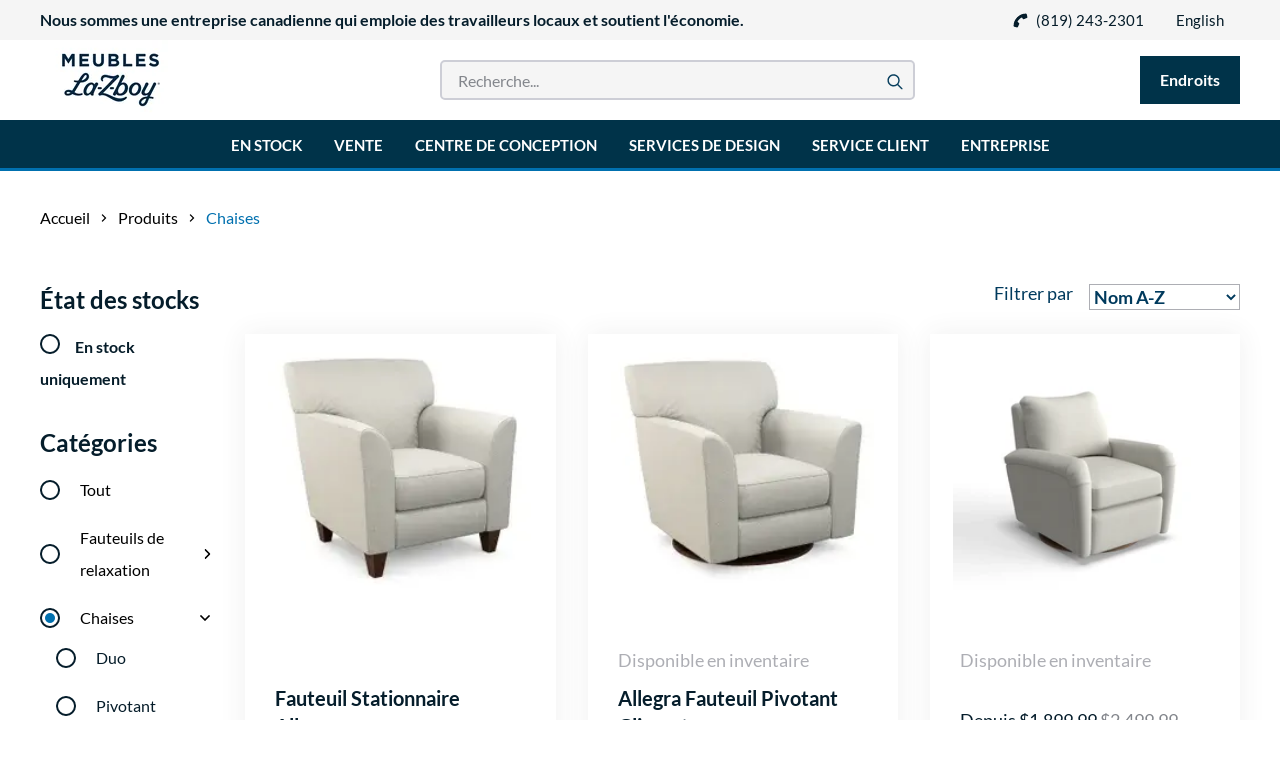

--- FILE ---
content_type: text/html;charset=utf-8
request_url: https://meubleslazboy.ca/boutique/catalogue?category=chairs&rangeMin=&rangeMax=&sort=&inStock=
body_size: 16363
content:
<!doctype html><html lang="fr-ca"><head>
      <meta charset="utf-8">
      <title>Furniture - La-Z-Boy of Ottawa / Kingston: Sofas, Sectionals, Chairs..</title>
      <meta name="description" content="">
      <meta property="og:locale" content="fr-ca_CA">
      <meta property="og:type" content="website">
      <meta property="og:site_name" content="La-z-boy">
      
      <meta property="og:description" content="">
      <meta property="og:title" content="Furniture - La-Z-Boy of Ottawa / Kingston: Sofas, Sectionals, Chairs..">
      <meta name="og:image" content="https://meubleslazboy.ca/hs-fs/hubfs/logo-lazyboy.png?width=310&amp;height=43&amp;name=logo-lazyboy.png">
      <meta name="twitter:description" content="">
      <meta name="twitter:title" content="Furniture - La-Z-Boy of Ottawa / Kingston: Sofas, Sectionals, Chairs..">
      <meta name="twitter:image" content="https://meubleslazboy.ca/hs-fs/hubfs/logo-lazyboy.png?width=310&amp;height=43&amp;name=logo-lazyboy.png">
      <meta name="twitter:card" content="summary">
      
      <meta name="viewport" content="width=device-width, initial-scale=1">

    
    <meta property="og:description" content="">
    <meta property="og:title" content="Furniture - La-Z-Boy of Ottawa / Kingston: Sofas, Sectionals, Chairs..">
    <meta name="twitter:description" content="">
    <meta name="twitter:title" content="Furniture - La-Z-Boy of Ottawa / Kingston: Sofas, Sectionals, Chairs..">

    

    
    <style>
a.cta_button{-moz-box-sizing:content-box !important;-webkit-box-sizing:content-box !important;box-sizing:content-box !important;vertical-align:middle}.hs-breadcrumb-menu{list-style-type:none;margin:0px 0px 0px 0px;padding:0px 0px 0px 0px}.hs-breadcrumb-menu-item{float:left;padding:10px 0px 10px 10px}.hs-breadcrumb-menu-divider:before{content:'›';padding-left:10px}.hs-featured-image-link{border:0}.hs-featured-image{float:right;margin:0 0 20px 20px;max-width:50%}@media (max-width: 568px){.hs-featured-image{float:none;margin:0;width:100%;max-width:100%}}.hs-screen-reader-text{clip:rect(1px, 1px, 1px, 1px);height:1px;overflow:hidden;position:absolute !important;width:1px}
</style>


<style>
    :root [class*=u-ratio]:before {
        padding-top: calc(100%/var(--ratio, 1.78/1));
    }
    .c-btn--primary-500:before {
        z-index: -1 !important;
    }
</style>

<link rel="stylesheet" href="https://meubleslazboy.ca/hubfs/hub_generated/template_assets/1/171242424085/1768249643952/template_product-listing-css.min.css">
    

    
<!--  Added by GoogleTagManager integration -->
<script>
var _hsp = window._hsp = window._hsp || [];
window.dataLayer = window.dataLayer || [];
function gtag(){dataLayer.push(arguments);}

var useGoogleConsentModeV2 = true;
var waitForUpdateMillis = 1000;



var hsLoadGtm = function loadGtm() {
    if(window._hsGtmLoadOnce) {
      return;
    }

    if (useGoogleConsentModeV2) {

      gtag('set','developer_id.dZTQ1Zm',true);

      gtag('consent', 'default', {
      'ad_storage': 'denied',
      'analytics_storage': 'denied',
      'ad_user_data': 'denied',
      'ad_personalization': 'denied',
      'wait_for_update': waitForUpdateMillis
      });

      _hsp.push(['useGoogleConsentModeV2'])
    }

    (function(w,d,s,l,i){w[l]=w[l]||[];w[l].push({'gtm.start':
    new Date().getTime(),event:'gtm.js'});var f=d.getElementsByTagName(s)[0],
    j=d.createElement(s),dl=l!='dataLayer'?'&l='+l:'';j.async=true;j.src=
    'https://www.googletagmanager.com/gtm.js?id='+i+dl;f.parentNode.insertBefore(j,f);
    })(window,document,'script','dataLayer','GTM-M9CHGFB');

    window._hsGtmLoadOnce = true;
};

_hsp.push(['addPrivacyConsentListener', function(consent){
  if(consent.allowed || (consent.categories && consent.categories.analytics)){
    hsLoadGtm();
  }
}]);

</script>

<!-- /Added by GoogleTagManager integration -->

    <link rel="canonical" href="https://meubleslazboy.ca/boutique/catalogue">

<!-- Google Tag Manager -->
<script>(function(w,d,s,l,i){w[l]=w[l]||[];w[l].push({'gtm.start':
new Date().getTime(),event:'gtm.js'});var f=d.getElementsByTagName(s)[0],
j=d.createElement(s),dl=l!='dataLayer'?'&l='+l:'';j.async=true;j.src=
'https://www.googletagmanager.com/gtm.js?id='+i+dl;f.parentNode.insertBefore(j,f);
})(window,document,'script','dataLayer','GTM-NVWKCJ78');</script>
<!-- End Google Tag Manager -->
<meta property="og:url" content="https://meubleslazboy.ca/boutique/catalogue">
<meta name="twitter:card" content="summary">
<meta http-equiv="content-language" content="fr-ca">
<link rel="alternate" hreflang="en" href="https://www.stylemeetscomfort.ca/products/catalog">
<link rel="alternate" hreflang="fr-ca" href="https://meubleslazboy.ca/boutique/catalogue">






      

        <style>
            iframe[src='javascript:false'] {
                display: block;
            }
        </style>
        <meta name="google-site-verification" content="rN6iq9ualMXUHRGdPrG0Nvwj4YmeU88PTRmRHkDlMUo">
        <meta name="google-site-verification" content="ihfOfdx4TnTjFSZpJSuxa9xqryZPmeS3m1rW0sgbl8o">
        <link rel="alternate" hreflang="en" href="https://www.stylemeetscomfort.ca">
        <link rel="alternate" hreflang="fr" href="https://fr.stylemeetscomfort.ca">
        
          
        
      
        <!--<script async data-type='lazy' data-src="https://www.googletagmanager.com/gtag/js?id=G-46QC0HENRE"></script>-->
        
        <link rel="stylesheet" as="style" href="https://meubleslazboy.ca/hubfs/hub_generated/template_assets/1/49823751300/1768581880068/template_lazyboy-website-hubspot.min.css" onload="this.onload=null;this.rel='stylesheet'">
        <noscript><link rel="stylesheet" href="https://meubleslazboy.ca/hubfs/hub_generated/template_assets/1/49823751300/1768581880068/template_lazyboy-website-hubspot.min.css"></noscript>
    <meta name="generator" content="HubSpot"></head>
    <body gr-handler>
<!--  Added by GoogleTagManager integration -->
<noscript><iframe src="https://www.googletagmanager.com/ns.html?id=GTM-M9CHGFB" height="0" width="0" style="display:none;visibility:hidden"></iframe></noscript>

<!-- /Added by GoogleTagManager integration -->

        <style>
            html:not(.hs-inline-edit) .hs_cos_wrapper_type_rich_text a[data-hs-anchor=true] {
                z-index: -1;
            }
        </style>
      
        <div style="display: none">
    <svg viewbox="0 0 384 512" xmlns="http://www.w3.org/2000/svg" xmlns:xlink="http://www.w3.org/1999/xlink"><style>:root>svg{display:none}:root>svg:target{display:block}</style><svg viewbox="0 0 192 512" id="angle-left" xmlns="http://www.w3.org/2000/svg"><path d="M4.2 247.5L151 99.5c4.7-4.7 12.3-4.7 17 0l19.8 19.8c4.7 4.7 4.7 12.3 0 17L69.3 256l118.5 119.7c4.7 4.7 4.7 12.3 0 17L168 412.5c-4.7 4.7-12.3 4.7-17 0L4.2 264.5c-4.7-4.7-4.7-12.3 0-17z" /></svg><svg viewbox="0 0 192 512" id="angle-right" xmlns="http://www.w3.org/2000/svg"><path d="M187.8 264.5L41 412.5c-4.7 4.7-12.3 4.7-17 0L4.2 392.7c-4.7-4.7-4.7-12.3 0-17L122.7 256 4.2 136.3c-4.7-4.7-4.7-12.3 0-17L24 99.5c4.7-4.7 12.3-4.7 17 0l146.8 148c4.7 4.7 4.7 12.3 0 17z" /></svg><svg viewbox="0 0 320 512" id="close" xmlns="http://www.w3.org/2000/svg"><path d="M207.6 256l107.72-107.72c6.23-6.23 6.23-16.34 0-22.58l-25.03-25.03c-6.23-6.23-16.34-6.23-22.58 0L160 208.4 52.28 100.68c-6.23-6.23-16.34-6.23-22.58 0L4.68 125.7c-6.23 6.23-6.23 16.34 0 22.58L112.4 256 4.68 363.72c-6.23 6.23-6.23 16.34 0 22.58l25.03 25.03c6.23 6.23 16.34 6.23 22.58 0L160 303.6l107.72 107.72c6.23 6.23 16.34 6.23 22.58 0l25.03-25.03c6.23-6.23 6.23-16.34 0-22.58L207.6 256z" /></svg><svg aria-hidden="true" data-prefix="fas" data-icon="map-marker-alt" class="dsvg-inline--fa dfa-map-marker-alt dfa-w-12" viewbox="0 0 384 512" id="map-pin" xmlns="http://www.w3.org/2000/svg"><path fill="currentColor" d="M172.268 501.67C26.97 291.031 0 269.413 0 192 0 85.961 85.961 0 192 0s192 85.961 192 192c0 77.413-26.97 99.031-172.268 309.67-9.535 13.774-29.93 13.773-39.464 0zM192 272c44.183 0 80-35.817 80-80s-35.817-80-80-80-80 35.817-80 80 35.817 80 80 80z" /></svg><svg fill="none" viewbox="0 0 13 12" id="phone" xmlns="http://www.w3.org/2000/svg"><path d="M3.43 11.977l-2.368-.54c-.359-.109-.546-.351-.562-.726.016-1.984.508-3.781 1.477-5.39A10.787 10.787 0 015.82 1.476C7.43.507 9.227.016 11.21 0c.376.016.618.203.727.563l.54 2.367c.062.375-.079.656-.422.843L9.523 4.852c-.343.125-.632.054-.867-.211L7.648 3.398c-.812.391-1.539.907-2.18 1.547a8.332 8.332 0 00-1.57 2.18l1.266 1.031c.266.235.336.524.211.867l-1.078 2.532c-.203.328-.492.468-.867.422z" fill="currentColor" /></svg><svg fill="none" viewbox="0 0 18 19" id="search-zoom" xmlns="http://www.w3.org/2000/svg"><path d="M17.719 16.809l-4.711-4.711c1.031-1.29 1.558-2.801 1.582-4.536-.047-2.062-.762-3.785-2.145-5.167C11.062 1.012 9.34.297 7.277.25c-2.062.047-3.785.762-5.168 2.145C.75 3.777.047 5.5 0 7.563c.047 2.062.762 3.785 2.145 5.167 1.359 1.383 3.07 2.098 5.132 2.145 1.758-.023 3.27-.55 4.535-1.582l4.711 4.71c.211.165.422.247.633.247a.814.814 0 00.598-.246c.328-.399.316-.797-.035-1.195zM1.687 7.562c.047-1.593.598-2.917 1.653-3.972 1.055-1.055 2.379-1.606 3.973-1.652 1.593.046 2.917.597 3.972 1.652 1.055 1.055 1.606 2.379 1.652 3.973-.046 1.593-.597 2.917-1.652 3.972-1.055 1.055-2.379 1.606-3.973 1.652-1.593-.046-2.917-.597-3.972-1.652-1.055-1.055-1.606-2.379-1.652-3.973z" fill="#0A405F" /></svg><svg fill="none" viewbox="0 0 41 33" id="testimonial-quote" xmlns="http://www.w3.org/2000/svg"><path d="M40.5 9.068c0 6.738-1.427 12.14-4.28 16.202-2.756 3.964-7.036 6.54-12.842 7.73v-7.284c2.362-1.288 3.789-3.22 4.28-5.797h-4.28V0H40.5v9.068zm-22.878 0c0 6.738-1.427 12.14-4.28 16.202C10.585 29.234 6.305 31.81.5 33v-7.284c1.476-.793 2.51-1.585 3.1-2.378.59-.793.984-1.933 1.18-3.42H.5V0h17.122v9.068z" fill="#0070AF" /></svg></svg>
</div>

        



<div class="c-navigation-top">
    <div class="l-container c-navigation__wrapper">
        
        
        
        
            
        

        
            <a href="https://meubleslazboy.ca/a-propos-de-nous" class="c-navigation-top__cta u-visibility-hidden@below-md" target="_blank" rel="noopener">
                Nous sommes une entreprise canadienne qui emploie des travailleurs locaux et soutient l'économie.
            </a>
        

        
            
                

                

                
                

                

                
                   <a href="tel:819243-2301" class="c-navigation-top__link ">
                       
    
        <svg class="icons icons--phone" aria-hidden="true">
            <use xlink:href="#phone"></use>
        </svg>
    

                       (819) 243-2301
                    </a>
                
            
                

                

                
                

                

                
                   <a href="https://www.stylemeetscomfort.ca/fr/succursales" class="c-navigation-top__link u-visibility-hidden@above-lg">
                       
    
        <svg class="icons icons--map-pin" aria-hidden="true">
            <use xlink:href="#map-pin"></use>
        </svg>
    

                       Succursales
                    </a>
                
            
        
        <div class="c-navigation-top__link u-visibility-hidden@below-lg">   
             
  
  
  
  
  
  
  
  
  
  
  
  

  
  
  
  

  
  

  
                    
  

  
  
  
  

  
  
  
  <!-- dev target url: "/boutique/catalogue" -->
  

  
  <a href="https://www.stylemeetscomfort.ca/products/catalog" hreflang="en" lang="en" aria-label="Switch to English" class="language-switcher-link">
    
    English
    
  </a>
  

             
        </div>
    </div>
</div>
        

<!-- HEADER MAIN IS LOADED -->
<nav class="c-navigation c-navigation--is-sticky" data-navigation>
    <div class="c-navigation-middle l-container c-navigation__wrapper">
        <button class="c-navigation__trigger" type="button" aria-expanded="false" aria-controls="c-navigation__panel" aria-haspopup="true" aria-label="Mobile Navigation Button">
            <div class="c-navigation__icon"><span></span></div>
        </button>
        
        

        
            <a href="https://meubleslazboy.ca" class="c-navigation__brand u-visibility-hidden@below-lg hs-skip-lang-url-rewrite">
              
                <img src="https://meubleslazboy.ca/hs-fs/hubfs/meubles-la-z-boy.jpg?height=80&amp;name=meubles-la-z-boy.jpg" loading="lazy" height="80" alt="meubles-la-z-boy">
              
            </a>
        
        
        
            <a href="https://meubleslazboy.ca" class="c-navigation__brand u-visibility-hidden@above-lg hs-skip-lang-url-rewrite">
              
                 <img src="https://meubleslazboy.ca/hs-fs/hubfs/meubles-la-z-boy.jpg?width=200&amp;name=meubles-la-z-boy.jpg" loading="lazy" width="200" alt="meubles-la-z-boy" srcset="https://meubleslazboy.ca/hs-fs/hubfs/meubles-la-z-boy.jpg?width=100&amp;name=meubles-la-z-boy.jpg 100w, https://meubleslazboy.ca/hs-fs/hubfs/meubles-la-z-boy.jpg?width=200&amp;name=meubles-la-z-boy.jpg 200w, https://meubleslazboy.ca/hs-fs/hubfs/meubles-la-z-boy.jpg?width=300&amp;name=meubles-la-z-boy.jpg 300w, https://meubleslazboy.ca/hs-fs/hubfs/meubles-la-z-boy.jpg?width=400&amp;name=meubles-la-z-boy.jpg 400w, https://meubleslazboy.ca/hs-fs/hubfs/meubles-la-z-boy.jpg?width=500&amp;name=meubles-la-z-boy.jpg 500w, https://meubleslazboy.ca/hs-fs/hubfs/meubles-la-z-boy.jpg?width=600&amp;name=meubles-la-z-boy.jpg 600w" sizes="(max-width: 200px) 100vw, 200px">
              
              
            </a>
        
        
        
            
        
      
        
        
          
        
        
        <!-- search form -->
        <form action="https://meubleslazboy.ca/search?hsLang=fr-ca" class="c-navigation-search">
            <div class="c-navigation-search__wrapper">
                <input type="text" name="term" value="" placeholder="Recherche..." class="c-navigation-search__field">
                <input type="hidden" name="search_content" value="products">
                <input type="hidden" name="type" value="">
                <input type="hidden" name="hsLang" value="fr">
                <button class="c-navigation-search__submit">
                    
    
        <svg class="icons icons--search-zoom" aria-hidden="true">
            <use xlink:href="#search-zoom"></use>
        </svg>
    

                </button>
            </div>
        </form>
        
        
       
        <span id="hs_cos_wrapper_module_162499315226114_" class="hs_cos_wrapper hs_cos_wrapper_widget hs_cos_wrapper_type_cta" style="" data-hs-cos-general-type="widget" data-hs-cos-type="cta"><!--HubSpot Call-to-Action Code --><span class="hs-cta-wrapper" id="hs-cta-wrapper-173b69fc-5649-4b55-b74e-ffac836c9793"><span class="hs-cta-node hs-cta-173b69fc-5649-4b55-b74e-ffac836c9793" id="hs-cta-173b69fc-5649-4b55-b74e-ffac836c9793"><!--[if lte IE 8]><div id="hs-cta-ie-element"></div><![endif]--><a href="https://cta-redirect.hubspot.com/cta/redirect/6297385/173b69fc-5649-4b55-b74e-ffac836c9793" target="_blank" rel="noopener"><img class="hs-cta-img" id="hs-cta-img-173b69fc-5649-4b55-b74e-ffac836c9793" style="border-width:0px;" src="https://no-cache.hubspot.com/cta/default/6297385/173b69fc-5649-4b55-b74e-ffac836c9793.png" alt="Endroits"></a></span><script charset="utf-8" src="/hs/cta/cta/current.js"></script><script type="text/javascript"> hbspt.cta._relativeUrls=true;hbspt.cta.load(6297385, '173b69fc-5649-4b55-b74e-ffac836c9793', {"useNewLoader":"true","region":"na1"}); </script></span><!-- end HubSpot Call-to-Action Code --></span>
      
        <section id="c-navigation__panel" class="c-navigation__panel u-visibility-hidden@above-lg">
            <div class="l-container">
                <ul class="c-navigation-mobile" data-toggler="{
                    &quot;onlyOneOpen&quot;: true
                }">
                
  
                    <li class="c-navigation-mobile__element">
                        <button class="c-navigation-mobile__trigger" data-toggler-trigger="{&quot;name&quot;: &quot;mega-mobile-1&quot;}">
                            <div>
                                
                                    <div class="c-navigation-mobile__title">
                                        
                                          En stock
                                        
                                    </div>
                                

                                
                                    <div class="c-navigation-mobile__text">
                                        
                                           En stock
                                        
                                    </div>
                                
                            </div>
                            
                               
    
        <svg class="icons icons--angle-right" aria-hidden="true">
            <use xlink:href="#angle-right"></use>
        </svg>
    

                            
                        </button>
                        
                            <div class="c-navigation-mobile__dropdown" data-toggler-target="{&quot;name&quot;: &quot;mega-mobile-1&quot;}">
                                
                                
                                
                                    

                                    

                                    
                                    

                                                                      
                                

                                    <a href="https://meubleslazboy.ca/boutique/catalogue" class="c-navigation-mobile__link">      
                                                      
                                            <div class="c-navigation-mobile__link-thumb u-ratio" style="--ratio:'1/1';">
                                                <img src="https://meubleslazboy.ca/hubfs/ico_recliners.jpg" loading="lazy" alt="ico_recliners">
                                            </div>
                                        
                                        <span>En stock</span>
                                        
    
        <svg class="icons icons--angle-right" aria-hidden="true">
            <use xlink:href="#angle-right"></use>
        </svg>
    

                                    </a>
                                
                            </div>
                        
                    </li>
                
  
                    <li class="c-navigation-mobile__element">
                        <button class="c-navigation-mobile__trigger" data-toggler-trigger="{&quot;name&quot;: &quot;mega-mobile-2&quot;}">
                            <div>
                                
                                    <div class="c-navigation-mobile__title">
                                        
                                          Vente
                                        
                                    </div>
                                

                                
                                    <div class="c-navigation-mobile__text">
                                        
                                           Sale
                                        
                                    </div>
                                
                            </div>
                            
                               
    
        <svg class="icons icons--angle-right" aria-hidden="true">
            <use xlink:href="#angle-right"></use>
        </svg>
    

                            
                        </button>
                        
                            <div class="c-navigation-mobile__dropdown" data-toggler-target="{&quot;name&quot;: &quot;mega-mobile-2&quot;}">
                                
                                
                                
                                    

                                    

                                    
                                    

                                                                      
                                

                                    <a href="https://meubleslazboy.ca/la-z-boy-vente" class="c-navigation-mobile__link">      
                                                      
                                            <div class="c-navigation-mobile__link-thumb u-ratio" style="--ratio:'1/1';">
                                                <img src="https://meubleslazboy.ca/hubfs/ico_recliners.webp" loading="lazy" alt="ico_recliners">
                                            </div>
                                        
                                        <span>Vente</span>
                                        
    
        <svg class="icons icons--angle-right" aria-hidden="true">
            <use xlink:href="#angle-right"></use>
        </svg>
    

                                    </a>
                                
                            </div>
                        
                    </li>
                
  
                    <li class="c-navigation-mobile__element">
                        <button class="c-navigation-mobile__trigger" data-toggler-trigger="{&quot;name&quot;: &quot;mega-mobile-3&quot;}">
                            <div>
                                
                                    <div class="c-navigation-mobile__title">
                                        
                                          Centre d'apprentissage
                                        
                                    </div>
                                

                                
                            </div>
                            
                               
    
        <svg class="icons icons--angle-right" aria-hidden="true">
            <use xlink:href="#angle-right"></use>
        </svg>
    

                            
                        </button>
                        
                            <div class="c-navigation-mobile__dropdown" data-toggler-target="{&quot;name&quot;: &quot;mega-mobile-3&quot;}">
                                
                                
                                
                                     
                                     <!-- mega menu tag -->
                                

                                    <a href="https://www.stylemeetscomfort.ca/learning-center/tag/recliner" class="c-navigation-mobile__link" target="_blank">      
                                                      
                                            <div class="c-navigation-mobile__link-thumb u-ratio" style="--ratio:'1/1';">
                                                <img src="https://meubleslazboy.ca/hubfs/Untitled%20design(29).png" loading="lazy" alt="Recliner Guide">
                                            </div>
                                        
                                        <span>Guide Pour Fauteuil Inclinable</span>
                                        
    
        <svg class="icons icons--angle-right" aria-hidden="true">
            <use xlink:href="#angle-right"></use>
        </svg>
    

                                    </a>
                                
                                
                                
                                     
                                     <!-- mega menu tag -->
                                

                                    <a href="https://www.stylemeetscomfort.ca/learning-center/tag/sofa" class="c-navigation-mobile__link" target="_blank">      
                                                      
                                            <div class="c-navigation-mobile__link-thumb u-ratio" style="--ratio:'1/1';">
                                                <img src="https://meubleslazboy.ca/hubfs/Your%20paragraph%20text(8).png" loading="lazy" alt="Sofa Guide">
                                            </div>
                                        
                                        <span>Guide Pour Canapés</span>
                                        
    
        <svg class="icons icons--angle-right" aria-hidden="true">
            <use xlink:href="#angle-right"></use>
        </svg>
    

                                    </a>
                                
                                
                                
                                     
                                     <!-- mega menu tag -->
                                

                                    <a href="https://www.stylemeetscomfort.ca/learning-center/tag/sectional-sofa" class="c-navigation-mobile__link">      
                                                      
                                            <div class="c-navigation-mobile__link-thumb u-ratio" style="--ratio:'1/1';">
                                                <img src="https://meubleslazboy.ca/hubfs/Untitled%20design(30).png" loading="lazy" alt="Sectional Guide">
                                            </div>
                                        
                                        <span>Guide Pour Sectionnel</span>
                                        
    
        <svg class="icons icons--angle-right" aria-hidden="true">
            <use xlink:href="#angle-right"></use>
        </svg>
    

                                    </a>
                                
                                
                                
                                     
                                     <!-- mega menu tag -->
                                

                                    <a href="https://www.stylemeetscomfort.ca/learning-center/tag/loveseat" class="c-navigation-mobile__link">      
                                                      
                                            <div class="c-navigation-mobile__link-thumb u-ratio" style="--ratio:'1/1';">
                                                <img src="https://meubleslazboy.ca/hubfs/Your%20paragraph%20text(9).png" loading="lazy" alt="Loveseat Guide">
                                            </div>
                                        
                                        <span>Guide Pour Causeuse</span>
                                        
    
        <svg class="icons icons--angle-right" aria-hidden="true">
            <use xlink:href="#angle-right"></use>
        </svg>
    

                                    </a>
                                
                                
                                
                                     
                                     <!-- mega menu tag -->
                                

                                    <a href="https://www.stylemeetscomfort.ca/learning-center/tag/lift-chair" class="c-navigation-mobile__link">      
                                                      
                                            <div class="c-navigation-mobile__link-thumb u-ratio" style="--ratio:'1/1';">
                                                <img src="https://meubleslazboy.ca/hubfs/Your%20paragraph%20text.png" loading="lazy" alt="Lift Recliner Guide">
                                            </div>
                                        
                                        <span>Guide Pour Fauteuils Élévateurs</span>
                                        
    
        <svg class="icons icons--angle-right" aria-hidden="true">
            <use xlink:href="#angle-right"></use>
        </svg>
    

                                    </a>
                                
                                
                                
                                    

                                    

                                    
                                    

                                                                      
                                

                                    <a href="https://www.stylemeetscomfort.ca/fr-ca/learning-center/fauteuils-dappoint-la-z-boy-guide-de-la-collection" class="c-navigation-mobile__link">      
                                                      
                                            <div class="c-navigation-mobile__link-thumb u-ratio" style="--ratio:'1/1';">
                                                <img src="https://meubleslazboy.ca/hubfs/Untitled%20design(31).png" loading="lazy" alt="Accent Chair Guide">
                                            </div>
                                        
                                        <span>Guide Pour des Chaises d'Appoints</span>
                                        
    
        <svg class="icons icons--angle-right" aria-hidden="true">
            <use xlink:href="#angle-right"></use>
        </svg>
    

                                    </a>
                                
                                
                                
                                     
                                     <!-- mega menu tag -->
                                

                                    <a href="https://www.stylemeetscomfort.ca/learning-center/tag/fabric" class="c-navigation-mobile__link">      
                                                      
                                            <div class="c-navigation-mobile__link-thumb u-ratio" style="--ratio:'1/1';">
                                                <img src="https://meubleslazboy.ca/hubfs/Your%20paragraph%20text(4).png" loading="lazy" alt="Upholstery Guide">
                                            </div>
                                        
                                        <span>Guide de Tissu</span>
                                        
    
        <svg class="icons icons--angle-right" aria-hidden="true">
            <use xlink:href="#angle-right"></use>
        </svg>
    

                                    </a>
                                
                                
                                
                                    

                                    

                                    
                                    

                                                                      
                                

                                    <a href="https://www.stylemeetscomfort.ca/fr-ca/learning-center/sélection-de-cuir-chez-la-z-boy-le-guide-ultime-pour-choisir-une-sellerie-en-cuir" class="c-navigation-mobile__link">      
                                                      
                                            <div class="c-navigation-mobile__link-thumb u-ratio" style="--ratio:'1/1';">
                                                <img src="https://meubleslazboy.ca/hubfs/Your%20paragraph%20text(5).png" loading="lazy" alt="Leather Guide">
                                            </div>
                                        
                                        <span>Guide du Cuir</span>
                                        
    
        <svg class="icons icons--angle-right" aria-hidden="true">
            <use xlink:href="#angle-right"></use>
        </svg>
    

                                    </a>
                                
                                
                                
                                     
                                     <!-- mega menu tag -->
                                

                                    <a href="https://www.stylemeetscomfort.ca/learning-center/tag/home-decor" class="c-navigation-mobile__link">      
                                                      
                                            <div class="c-navigation-mobile__link-thumb u-ratio" style="--ratio:'1/1';">
                                                <img src="https://meubleslazboy.ca/hubfs/Your%20paragraph%20text(7).png" loading="lazy" alt="Home Decor Guide">
                                            </div>
                                        
                                        <span>Guide Pour les Décorations Intérieures</span>
                                        
    
        <svg class="icons icons--angle-right" aria-hidden="true">
            <use xlink:href="#angle-right"></use>
        </svg>
    

                                    </a>
                                
                                
                                
                                     
                                     <!-- mega menu tag -->
                                

                                    <a href="https://www.stylemeetscomfort.ca/learning-center/tag/la-z-boy-furniture" class="c-navigation-mobile__link">      
                                                      
                                            <div class="c-navigation-mobile__link-thumb u-ratio" style="--ratio:'1/1';">
                                                <img src="https://meubleslazboy.ca/hubfs/Your%20paragraph%20text(1).png" loading="lazy" alt="La-Z-Boy Furniture Guide">
                                            </div>
                                        
                                        <span>Guide de Mobilier</span>
                                        
    
        <svg class="icons icons--angle-right" aria-hidden="true">
            <use xlink:href="#angle-right"></use>
        </svg>
    

                                    </a>
                                
                                
                                
                                    

                                    

                                    
                                    

                                                                      
                                

                                    <a href="https://www.stylemeetscomfort.ca/fr-ca/learning-center/conseils-pratiques-pour-aménager-une-salle-à-manger-fonctionnelle" class="c-navigation-mobile__link">      
                                                      
                                            <div class="c-navigation-mobile__link-thumb u-ratio" style="--ratio:'1/1';">
                                                <img src="https://meubleslazboy.ca/hubfs/Your%20paragraph%20text(2).png" loading="lazy" alt="Dining Furniture Guide">
                                            </div>
                                        
                                        <span>Guide Pour les Salles à Mangers</span>
                                        
    
        <svg class="icons icons--angle-right" aria-hidden="true">
            <use xlink:href="#angle-right"></use>
        </svg>
    

                                    </a>
                                
                            </div>
                        
                    </li>
                
  
                    <li class="c-navigation-mobile__element">
                        <button class="c-navigation-mobile__trigger" data-toggler-trigger="{&quot;name&quot;: &quot;mega-mobile-4&quot;}">
                            <div>
                                
                                    <div class="c-navigation-mobile__title">
                                        
                                          Services de design
                                        
                                    </div>
                                

                                
                                    <div class="c-navigation-mobile__text">
                                        
                                           Services de design
                                        
                                    </div>
                                
                            </div>
                            
                               
    
        <svg class="icons icons--angle-right" aria-hidden="true">
            <use xlink:href="#angle-right"></use>
        </svg>
    

                            
                        </button>
                        
                            <div class="c-navigation-mobile__dropdown" data-toggler-target="{&quot;name&quot;: &quot;mega-mobile-4&quot;}">
                                
                                
                                
                                    

                                    

                                    
                                    

                                                                      
                                

                                    <a href="https://meubleslazboy.ca/experts-en-design" class="c-navigation-mobile__link">      
                                                      
                                            <div class="c-navigation-mobile__link-thumb u-ratio" style="--ratio:'1/1';">
                                                <img src="https://meubleslazboy.ca/hubfs/Copy%20of%20Untitled%20(100%20x%20100%20px)%20(9).jpg" loading="lazy" alt="Copy of Untitled (100 x 100 px) (9)">
                                            </div>
                                        
                                        <span>Rencontrez nos experts en design</span>
                                        
    
        <svg class="icons icons--angle-right" aria-hidden="true">
            <use xlink:href="#angle-right"></use>
        </svg>
    

                                    </a>
                                
                                
                                
                                    

                                    

                                    
                                    

                                                                      
                                

                                    <a href="https://meubleslazboy.ca/assistance-en-design-ottawa" class="c-navigation-mobile__link">      
                                                      
                                            <div class="c-navigation-mobile__link-thumb u-ratio" style="--ratio:'1/1';">
                                                <img src="https://meubleslazboy.ca/hubfs/Copy%20of%20Untitled%20(100%20x%20100%20px)%20(8).jpg" loading="lazy" alt="Copy of Untitled (100 x 100 px) (8)">
                                            </div>
                                        
                                        <span>Assistance en design</span>
                                        
    
        <svg class="icons icons--angle-right" aria-hidden="true">
            <use xlink:href="#angle-right"></use>
        </svg>
    

                                    </a>
                                
                                
                                
                                    

                                    

                                    
                                    

                                                                      
                                

                                    <a href="https://meubleslazboy.ca/concours-de-design-dintérieur-la-z-boy" class="c-navigation-mobile__link">      
                                                      
                                            <div class="c-navigation-mobile__link-thumb u-ratio" style="--ratio:'1/1';">
                                                <img src="https://meubleslazboy.ca/hubfs/Community%20Logo%20(5).png" loading="lazy" alt="Community Logo (5)">
                                            </div>
                                        
                                        <span>Concours de design d'intérieur</span>
                                        
    
        <svg class="icons icons--angle-right" aria-hidden="true">
            <use xlink:href="#angle-right"></use>
        </svg>
    

                                    </a>
                                
                            </div>
                        
                    </li>
                
  
                    <li class="c-navigation-mobile__element">
                        <button class="c-navigation-mobile__trigger" data-toggler-trigger="{&quot;name&quot;: &quot;mega-mobile-5&quot;}">
                            <div>
                                
                                    <div class="c-navigation-mobile__title">
                                        
                                          Entreprise
                                        
                                    </div>
                                

                                
                            </div>
                            
                               
    
        <svg class="icons icons--angle-right" aria-hidden="true">
            <use xlink:href="#angle-right"></use>
        </svg>
    

                            
                        </button>
                        
                            <div class="c-navigation-mobile__dropdown" data-toggler-target="{&quot;name&quot;: &quot;mega-mobile-5&quot;}">
                                
                                
                                
                                    

                                    

                                    
                                    

                                                                      
                                

                                    <a href="https://meubleslazboy.ca/experts-en-design" class="c-navigation-mobile__link">      
                                                      
                                            <div class="c-navigation-mobile__link-thumb u-ratio" style="--ratio:'1/1';">
                                                <img src="https://meubleslazboy.ca/hubfs/Copy%20of%20Untitled%20(100%20x%20100%20px)%20(11).jpg" loading="lazy" alt="Copy of Untitled (100 x 100 px) (11)">
                                            </div>
                                        
                                        <span>Notre équipe</span>
                                        
    
        <svg class="icons icons--angle-right" aria-hidden="true">
            <use xlink:href="#angle-right"></use>
        </svg>
    

                                    </a>
                                
                                
                                
                                    

                                    

                                    
                                    

                                                                      
                                

                                    <a href="https://meubleslazboy.ca/carrières" class="c-navigation-mobile__link">      
                                                      
                                            <div class="c-navigation-mobile__link-thumb u-ratio" style="--ratio:'1/1';">
                                                <img src="https://meubleslazboy.ca/hubfs/Copy%20of%20Untitled%20(100%20x%20100%20px)%20(12).jpg" loading="lazy" alt="Copy of Untitled (100 x 100 px) (12)">
                                            </div>
                                        
                                        <span>Carrière</span>
                                        
    
        <svg class="icons icons--angle-right" aria-hidden="true">
            <use xlink:href="#angle-right"></use>
        </svg>
    

                                    </a>
                                
                                
                                
                                    

                                    

                                    
                                    

                                                                      
                                

                                    <a href="https://meubleslazboy.ca/lieux" class="c-navigation-mobile__link">      
                                                      
                                            <div class="c-navigation-mobile__link-thumb u-ratio" style="--ratio:'1/1';">
                                                <img src="https://meubleslazboy.ca/hubfs/Copy%20of%20Untitled%20(100%20x%20100%20px)%20(17).jpg" loading="lazy" alt="Copy of Untitled (100 x 100 px) (17)">
                                            </div>
                                        
                                        <span>Endroits</span>
                                        
    
        <svg class="icons icons--angle-right" aria-hidden="true">
            <use xlink:href="#angle-right"></use>
        </svg>
    

                                    </a>
                                
                                
                                
                                    

                                    

                                    
                                    

                                                                      
                                

                                    <a href="https://www.stylemeetscomfort.ca/fr-ca/learning-center/donner-beaucoup-tout-en-redonnant" class="c-navigation-mobile__link">      
                                                      
                                            <div class="c-navigation-mobile__link-thumb u-ratio" style="--ratio:'1/1';">
                                                <img src="https://meubleslazboy.ca/hubfs/Your%20paragraph%20text(6).png" loading="lazy" alt="Implication Communautaire">
                                            </div>
                                        
                                        <span>Implications Communautaires</span>
                                        
    
        <svg class="icons icons--angle-right" aria-hidden="true">
            <use xlink:href="#angle-right"></use>
        </svg>
    

                                    </a>
                                
                                
                                
                                    

                                    

                                    
                                    

                                                                      
                                

                                    <a href="https://meubleslazboy.ca/a-propos-de-nous" class="c-navigation-mobile__link">      
                                                      
                                            <div class="c-navigation-mobile__link-thumb u-ratio" style="--ratio:'1/1';">
                                                <img src="https://meubleslazboy.ca/hubfs/Menu-%20In-Stock%20Icons.png" loading="lazy" alt="Menu- In-Stock Icons">
                                            </div>
                                        
                                        <span>À Propos De Nous</span>
                                        
    
        <svg class="icons icons--angle-right" aria-hidden="true">
            <use xlink:href="#angle-right"></use>
        </svg>
    

                                    </a>
                                
                            </div>
                        
                    </li>
                
  
                    <li class="c-navigation-mobile__element">
                        <button class="c-navigation-mobile__trigger" data-toggler-trigger="{&quot;name&quot;: &quot;mega-mobile-6&quot;}">
                            <div>
                                
                                    <div class="c-navigation-mobile__title">
                                        
                                          Service Client
                                        
                                    </div>
                                

                                
                            </div>
                            
                               
    
        <svg class="icons icons--angle-right" aria-hidden="true">
            <use xlink:href="#angle-right"></use>
        </svg>
    

                            
                        </button>
                        
                            <div class="c-navigation-mobile__dropdown" data-toggler-target="{&quot;name&quot;: &quot;mega-mobile-6&quot;}">
                                
                                
                                
                                    

                                    

                                    
                                    

                                                                      
                                

                                    <a href="https://meubleslazboy.ca/garantie-et-service" class="c-navigation-mobile__link">      
                                                      
                                            <div class="c-navigation-mobile__link-thumb u-ratio" style="--ratio:'1/1';">
                                                <img src="https://meubleslazboy.ca/hubfs/Community%20Logo%20(1).png" loading="lazy" alt="Community Logo (1)">
                                            </div>
                                        
                                        <span>Garantie et service</span>
                                        
    
        <svg class="icons icons--angle-right" aria-hidden="true">
            <use xlink:href="#angle-right"></use>
        </svg>
    

                                    </a>
                                
                                
                                
                                    

                                    

                                    
                                    

                                                                      
                                

                                    <a href="https://meubleslazboy.ca/entretien-du-tissu" class="c-navigation-mobile__link">      
                                                      
                                            <div class="c-navigation-mobile__link-thumb u-ratio" style="--ratio:'1/1';">
                                                <img src="https://meubleslazboy.ca/hubfs/Community%20Logo%20(2).png" loading="lazy" alt="Community Logo (2)">
                                            </div>
                                        
                                        <span>Entretien des tissus</span>
                                        
    
        <svg class="icons icons--angle-right" aria-hidden="true">
            <use xlink:href="#angle-right"></use>
        </svg>
    

                                    </a>
                                
                                
                                
                                    

                                    

                                    
                                    

                                                                      
                                

                                    <a href="https://meubleslazboy.ca/entretien-du-cuir" class="c-navigation-mobile__link">      
                                                      
                                            <div class="c-navigation-mobile__link-thumb u-ratio" style="--ratio:'1/1';">
                                                <img src="https://meubleslazboy.ca/hubfs/Community%20Logo%20(3).png" loading="lazy" alt="Community Logo (3)">
                                            </div>
                                        
                                        <span>Entretien du cuir</span>
                                        
    
        <svg class="icons icons--angle-right" aria-hidden="true">
            <use xlink:href="#angle-right"></use>
        </svg>
    

                                    </a>
                                
                                
                                
                                    

                                    

                                    
                                    

                                                                      
                                

                                    <a href="https://meubleslazboy.ca/livraison-retraits" class="c-navigation-mobile__link">      
                                                      
                                            <div class="c-navigation-mobile__link-thumb u-ratio" style="--ratio:'1/1';">
                                                <img src="https://meubleslazboy.ca/hubfs/Copy%20of%20Untitled%20(100%20x%20100%20px)%20(14).jpg" loading="lazy" alt="Copy of Untitled (100 x 100 px) (14)">
                                            </div>
                                        
                                        <span>Livraison/Retraits</span>
                                        
    
        <svg class="icons icons--angle-right" aria-hidden="true">
            <use xlink:href="#angle-right"></use>
        </svg>
    

                                    </a>
                                
                                
                                
                                    

                                    

                                    
                                    

                                                                      
                                

                                    <a href="https://meubleslazboy.ca/financement-de-meubles" class="c-navigation-mobile__link">      
                                                      
                                            <div class="c-navigation-mobile__link-thumb u-ratio" style="--ratio:'1/1';">
                                                <img src="https://meubleslazboy.ca/hubfs/Copy%20of%20Untitled%20(100%20x%20100%20px)%20(13).jpg" loading="lazy" alt="Copy of Untitled (100 x 100 px) (13)">
                                            </div>
                                        
                                        <span>Financement</span>
                                        
    
        <svg class="icons icons--angle-right" aria-hidden="true">
            <use xlink:href="#angle-right"></use>
        </svg>
    

                                    </a>
                                
                                
                                
                                    

                                    

                                    
                                    

                                                                      
                                

                                    <a href="https://meubleslazboy.ca/mes-commandes" class="c-navigation-mobile__link">      
                                                      
                                            <div class="c-navigation-mobile__link-thumb u-ratio" style="--ratio:'1/1';">
                                                <img src="https://meubleslazboy.ca/hubfs/Copy%20of%20Untitled%20(100%20x%20100%20px)%20(15).jpg" loading="lazy" alt="Copy of Untitled (100 x 100 px) (15)">
                                            </div>
                                        
                                        <span>Mes commandes</span>
                                        
    
        <svg class="icons icons--angle-right" aria-hidden="true">
            <use xlink:href="#angle-right"></use>
        </svg>
    

                                    </a>
                                
                            </div>
                        
                    </li>
                
                </ul>
                <div class="u-separator u-spacing-my-2"></div>
                <ul>
                   
                    
                    <li class="u-spacing-mb-2">
                        <div class="u-text-color-primary-900">
                          
  
  
  
  
  
  
  
  
  
  
  
  

  
  
  
  

  
  

  
                    
  

  
  
  
  

  
  
  
  <!-- dev target url: "/boutique/catalogue" -->
  

  
  <a href="https://www.stylemeetscomfort.ca/products/catalog" hreflang="en" lang="en" aria-label="Switch to English" class="language-switcher-link">
    
    English
    
  </a>
  

                          
                        </div>
                    </li>
                </ul>
            </div>
        </section>
    </div>
    
   <!--<div class="c-footer__canadian canadian_topheader canadian_2025header">
          <img src="https://www.stylemeetscomfort.ca/hubfs/New%20leaf.svg" class="canadian_2025_icon">
          <div class="c-footer__canadian-text">
            <p>
              <strong>Entreprise Canadienne, Détenue et exploitée depuis 1998</strong>
            </p>
          </div>
    </div>-->
  
    <div class="c-navigation-mega u-visibility-hidden@below-lg">
        <div class="l-container">
           <span id="hs_cos_wrapper_module_162499315226114_" class="hs_cos_wrapper hs_cos_wrapper_widget hs_cos_wrapper_type_menu" style="" data-hs-cos-general-type="widget" data-hs-cos-type="menu"><div id="hs_menu_wrapper_module_162499315226114_" class="hs-menu-wrapper active-branch flyouts hs-menu-flow-horizontal" role="navigation" data-sitemap-name="default" data-menu-id="49989289031" aria-label="Navigation Menu">
 <ul role="menu" class="active-branch">
  <li class="hs-menu-item hs-menu-depth-1 active active-branch" role="none"><a href="https://meubleslazboy.ca/boutique/catalogue" role="menuitem">En stock</a></li>
  <li class="hs-menu-item hs-menu-depth-1 hs-item-has-children" role="none"><a href="https://meubleslazboy.ca/la-z-boy-vente" aria-haspopup="true" aria-expanded="false" role="menuitem">Vente</a>
   <ul role="menu" class="hs-menu-children-wrapper">
    <li class="hs-menu-item hs-menu-depth-2" role="none"><a href="#mega-menu-sale" role="menuitem"></a></li>
   </ul></li>
  <li class="hs-menu-item hs-menu-depth-1 hs-item-has-children" role="none"><a href="https://www.stylemeetscomfort.ca/fr-ca/learning-center" aria-haspopup="true" aria-expanded="false" role="menuitem">Centre de conception</a>
   <ul role="menu" class="hs-menu-children-wrapper">
    <li class="hs-menu-item hs-menu-depth-2" role="none"><a href="#mega-menu-learning" role="menuitem"></a></li>
   </ul></li>
  <li class="hs-menu-item hs-menu-depth-1 hs-item-has-children" role="none"><a href="https://meubleslazboy.ca/assistance-en-design-ottawa" aria-haspopup="true" aria-expanded="false" role="menuitem">Services de design</a>
   <ul role="menu" class="hs-menu-children-wrapper">
    <li class="hs-menu-item hs-menu-depth-2" role="none"><a href="#mega-menu-services" role="menuitem"></a></li>
   </ul></li>
  <li class="hs-menu-item hs-menu-depth-1 hs-item-has-children" role="none"><a href="https://meubleslazboy.ca/garantie-et-service" aria-haspopup="true" aria-expanded="false" role="menuitem">Service Client</a>
   <ul role="menu" class="hs-menu-children-wrapper">
    <li class="hs-menu-item hs-menu-depth-2" role="none"><a href="#mega-menu-service" role="menuitem"></a></li>
   </ul></li>
  <li class="hs-menu-item hs-menu-depth-1 hs-item-has-children" role="none"><a href="javascript:;" aria-haspopup="true" aria-expanded="false" role="menuitem">Entreprise</a>
   <ul role="menu" class="hs-menu-children-wrapper">
    <li class="hs-menu-item hs-menu-depth-2" role="none"><a href="#mega-menu-more" role="menuitem"></a></li>
   </ul></li>
 </ul>
</div></span>
        </div>
    </div>
    
    <template id="mega-menu-stocks" class="mega-menu-stocks">
        <div class="c-navigation-mega-subnav">
            <div class="l-container" style="--container-width:1300px;">
                <div class="l-grid">
                    
                        <div class="l-grid__block l-grid__block--auto c-navigation-mega-subnav__links">
                            
                                
                                

                                
                                
                                
                                   
                                
                                <a href="https://meubleslazboy.ca/boutique/catalogue" class="c-navigation-mega-subnav__link ">         
                                    
                                        <div class="c-navigation-mega-subnav__link-thumb u-ratio" style="--ratio:'1/1';">
                                            <img src="https://meubleslazboy.ca/hubfs/ico_recliners.jpg" loading="lazy" alt="ico_recliners">
                                        </div>
                                    
                                    
                                    <span>En stock</span>
                                </a>
                            
                            
                        </div>
                    

                    
                </div>
            </div>
        </div>
    </template>

    <template id="mega-menu-sale" class="mega-menu-sale">
        <div class="c-navigation-mega-subnav">
            <div class="l-container" style="--container-width:1300px;">
                <div class="l-grid">
                    
                        <div class="l-grid__block l-grid__block--auto c-navigation-mega-subnav__links">
                            
                                
                                

                                
                                
                                
                                   
                                
                                <a href="https://meubleslazboy.ca/la-z-boy-vente" class="c-navigation-mega-subnav__link u-visibility-hidden@above-md">         
                                    
                                        <div class="c-navigation-mega-subnav__link-thumb u-ratio" style="--ratio:'1/1';">
                                            <img src="https://meubleslazboy.ca/hubfs/ico_recliners.webp" loading="lazy" alt="ico_recliners">
                                        </div>
                                    
                                    
                                    <span>Vente</span>
                                </a>
                            
                            
                        </div>
                    

                    
                </div>
            </div>
        </div>
    </template>

    <template id="mega-menu-learning" class="mega-menu-learning">
        <div class="c-navigation-mega-subnav">
            <div class="l-container" style="--container-width:1300px;">
                <div class="l-grid">
                    
                        <div class="l-grid__block l-grid__block--auto c-navigation-mega-subnav__links">
                            
                                
                                

                                
                                
                                
                                
                                  
                                   
                                
                                <a href="https://www.stylemeetscomfort.ca/fr-ca/learning-center/comment-choisir-le-fauteuil-de-relaxation-la-z-boy-qui-vous-convient-le-mieux" class="c-navigation-mega-subnav__link " target="_blank" rel="noopener">         
                                    
                                        <div class="c-navigation-mega-subnav__link-thumb u-ratio" style="--ratio:'1/1';">
                                            <img src="https://meubleslazboy.ca/hubfs/Untitled%20design(29).png" loading="lazy" alt="Recliner Guide">
                                        </div>
                                    
                                    
                                    <span>Guide Pour Fauteuil Inclinable</span>
                                </a>
                            
                            
                                
                                

                                
                                
                                
                                
                                  
                                   
                                
                                <a href="https://www.stylemeetscomfort.ca/fr-ca/learning-center/sofa-buyers-guide" class="c-navigation-mega-subnav__link " target="_blank" rel="noopener">         
                                    
                                        <div class="c-navigation-mega-subnav__link-thumb u-ratio" style="--ratio:'1/1';">
                                            <img src="https://meubleslazboy.ca/hubfs/Your%20paragraph%20text(8).png" loading="lazy" alt="Sofa Guide">
                                        </div>
                                    
                                    
                                    <span>Guide Pour Canapés</span>
                                </a>
                            
                            
                                
                                

                                
                                
                                
                                   
                                
                                <a href="https://www.stylemeetscomfort.ca/fr-ca/learning-center/choisir-une-sectionnelle-la-z-boy-le-guide-ultime-pour-des-sièges-familiaux-confortables" class="c-navigation-mega-subnav__link ">         
                                    
                                        <div class="c-navigation-mega-subnav__link-thumb u-ratio" style="--ratio:'1/1';">
                                            <img src="https://meubleslazboy.ca/hubfs/Untitled%20design(30).png" loading="lazy" alt="Sectional Guide">
                                        </div>
                                    
                                    
                                    <span>Guide Pour Sectionnel</span>
                                </a>
                            
                            
                                
                                

                                
                                
                                
                                   
                                
                                <a href="https://www.stylemeetscomfort.ca/fr-ca/learning-center/facteurs-clés-à-considérer-avant-dacheter-un-fauteuil-la-z-boy" class="c-navigation-mega-subnav__link ">         
                                    
                                        <div class="c-navigation-mega-subnav__link-thumb u-ratio" style="--ratio:'1/1';">
                                            <img src="https://meubleslazboy.ca/hubfs/Your%20paragraph%20text(9).png" loading="lazy" alt="Loveseat Guide">
                                        </div>
                                    
                                    
                                    <span>Guide Pour Causeuse</span>
                                </a>
                            
                            
                                
                                

                                
                                
                                
                                   
                                
                                <a href="https://www.stylemeetscomfort.ca/fr-ca/learning-center/fauteuils-releveurs-la-z-boy-le-guide-ultime" class="c-navigation-mega-subnav__link ">         
                                    
                                        <div class="c-navigation-mega-subnav__link-thumb u-ratio" style="--ratio:'1/1';">
                                            <img src="https://meubleslazboy.ca/hubfs/Your%20paragraph%20text.png" loading="lazy" alt="Lift Recliner Guide">
                                        </div>
                                    
                                    
                                    <span>Guide Pour Fauteuils Élévateurs</span>
                                </a>
                            
                            
                                
                                

                                
                                
                                
                                   
                                
                                <a href="https://www.stylemeetscomfort.ca/fr-ca/learning-center/fauteuils-dappoint-la-z-boy-guide-de-la-collection" class="c-navigation-mega-subnav__link ">         
                                    
                                        <div class="c-navigation-mega-subnav__link-thumb u-ratio" style="--ratio:'1/1';">
                                            <img src="https://meubleslazboy.ca/hubfs/Untitled%20design(31).png" loading="lazy" alt="Accent Chair Guide">
                                        </div>
                                    
                                    
                                    <span>Guide Pour des Chaises d'Appoints</span>
                                </a>
                            
                            
                                
                                

                                
                                
                                
                                   
                                
                                <a href="https://www.stylemeetscomfort.ca/fr-ca/learning-center/guide-complet-des-tissus-dameublement-chez-la-z-boy-ottawa-et-kingston" class="c-navigation-mega-subnav__link ">         
                                    
                                        <div class="c-navigation-mega-subnav__link-thumb u-ratio" style="--ratio:'1/1';">
                                            <img src="https://meubleslazboy.ca/hubfs/Your%20paragraph%20text(4).png" loading="lazy" alt="Upholstery Guide">
                                        </div>
                                    
                                    
                                    <span>Guide de Tissu</span>
                                </a>
                            
                            
                                
                                

                                
                                
                                
                                   
                                
                                <a href="https://www.stylemeetscomfort.ca/fr-ca/learning-center/sélection-de-cuir-chez-la-z-boy-le-guide-ultime-pour-choisir-une-sellerie-en-cuir" class="c-navigation-mega-subnav__link ">         
                                    
                                        <div class="c-navigation-mega-subnav__link-thumb u-ratio" style="--ratio:'1/1';">
                                            <img src="https://meubleslazboy.ca/hubfs/Your%20paragraph%20text(5).png" loading="lazy" alt="Leather Guide">
                                        </div>
                                    
                                    
                                    <span>Guide du Cuir</span>
                                </a>
                            
                            
                                
                                

                                
                                
                                
                                   
                                
                                <a href="https://www.stylemeetscomfort.ca/fr-ca/learning-center/guide-complet-pour-intégrer-les-meubles-la-z-boy-dans-votre-décor" class="c-navigation-mega-subnav__link ">         
                                    
                                        <div class="c-navigation-mega-subnav__link-thumb u-ratio" style="--ratio:'1/1';">
                                            <img src="https://meubleslazboy.ca/hubfs/Your%20paragraph%20text(7).png" loading="lazy" alt="Home Decor Guide">
                                        </div>
                                    
                                    
                                    <span>Guide Pour les Décorations Intérieures</span>
                                </a>
                            
                            
                                
                                

                                
                                
                                
                                   
                                
                                <a href="https://www.stylemeetscomfort.ca/fr-ca/learning-center/questions-à-se-poser-lors-de-lachat-de-meubles-la-z-boy" class="c-navigation-mega-subnav__link ">         
                                    
                                        <div class="c-navigation-mega-subnav__link-thumb u-ratio" style="--ratio:'1/1';">
                                            <img src="https://meubleslazboy.ca/hubfs/Your%20paragraph%20text(1).png" loading="lazy" alt="La-Z-Boy Furniture Guide">
                                        </div>
                                    
                                    
                                    <span>Guide de Mobilier</span>
                                </a>
                            
                            
                                
                                

                                
                                
                                
                                   
                                
                                <a href="https://www.stylemeetscomfort.ca/fr-ca/learning-center/conseils-pratiques-pour-aménager-une-salle-à-manger-fonctionnelle" class="c-navigation-mega-subnav__link ">         
                                    
                                        <div class="c-navigation-mega-subnav__link-thumb u-ratio" style="--ratio:'1/1';">
                                            <img src="https://meubleslazboy.ca/hubfs/Your%20paragraph%20text(2).png" loading="lazy" alt="Dining Furniture Guide">
                                        </div>
                                    
                                    
                                    <span>Guide Pour les Salles à Mangers</span>
                                </a>
                            
                            
                        </div>
                    

                    
                </div>
            </div>
        </div>
    </template>

    <template id="mega-menu-services" class="mega-menu-services">
        <div class="c-navigation-mega-subnav">
            <div class="l-container" style="--container-width:1300px;">
                <div class="l-grid">
                    
                        <div class="l-grid__block l-grid__block--auto c-navigation-mega-subnav__links">
                            
                                
                                

                                
                                
                                
                                   
                                
                                <a href="https://meubleslazboy.ca/experts-en-design" class="c-navigation-mega-subnav__link ">         
                                    
                                        <div class="c-navigation-mega-subnav__link-thumb u-ratio" style="--ratio:'1/1';">
                                            <img src="https://meubleslazboy.ca/hubfs/Copy%20of%20Untitled%20(100%20x%20100%20px)%20(9).jpg" loading="lazy" alt="Copy of Untitled (100 x 100 px) (9)">
                                        </div>
                                    
                                    
                                    <span>Rencontrez nos experts en design</span>
                                </a>
                            
                            
                                
                                

                                
                                
                                
                                   
                                
                                <a href="https://meubleslazboy.ca/assistance-en-design-ottawa" class="c-navigation-mega-subnav__link ">         
                                    
                                        <div class="c-navigation-mega-subnav__link-thumb u-ratio" style="--ratio:'1/1';">
                                            <img src="https://meubleslazboy.ca/hubfs/Copy%20of%20Untitled%20(100%20x%20100%20px)%20(8).jpg" loading="lazy" alt="Copy of Untitled (100 x 100 px) (8)">
                                        </div>
                                    
                                    
                                    <span>Assistance en design</span>
                                </a>
                            
                            
                                
                                

                                
                                
                                
                                   
                                
                                <a href="https://meubleslazboy.ca/concours-de-design-dintérieur-la-z-boy" class="c-navigation-mega-subnav__link ">         
                                    
                                        <div class="c-navigation-mega-subnav__link-thumb u-ratio" style="--ratio:'1/1';">
                                            <img src="https://meubleslazboy.ca/hubfs/Community%20Logo%20(5).png" loading="lazy" alt="Community Logo (5)">
                                        </div>
                                    
                                    
                                    <span>Concours de design d'intérieur</span>
                                </a>
                            
                            
                        </div>
                    

                    
                </div>
            </div>
        </div>
    </template>

    <template id="mega-menu-more" class="mega-menu-more">
        <div class="c-navigation-mega-subnav">
            <div class="l-container" style="--container-width:1300px;">
                <div class="l-grid">
                    
                        <div class="l-grid__block l-grid__block--auto c-navigation-mega-subnav__links">
                            
                                
                                

                                
                                
                                
                                   
                                
                                <a href="https://meubleslazboy.ca/experts-en-design" class="c-navigation-mega-subnav__link ">         
                                    
                                        <div class="c-navigation-mega-subnav__link-thumb u-ratio" style="--ratio:'1/1';">
                                            <img src="https://meubleslazboy.ca/hubfs/Copy%20of%20Untitled%20(100%20x%20100%20px)%20(11).jpg" loading="lazy" alt="Copy of Untitled (100 x 100 px) (11)">
                                        </div>
                                    
                                    
                                    <span>Notre équipe</span>
                                </a>
                            
                            
                                
                                

                                
                                
                                
                                   
                                
                                <a href="https://meubleslazboy.ca/carrières" class="c-navigation-mega-subnav__link ">         
                                    
                                        <div class="c-navigation-mega-subnav__link-thumb u-ratio" style="--ratio:'1/1';">
                                            <img src="https://meubleslazboy.ca/hubfs/Copy%20of%20Untitled%20(100%20x%20100%20px)%20(12).jpg" loading="lazy" alt="Copy of Untitled (100 x 100 px) (12)">
                                        </div>
                                    
                                    
                                    <span>Carrière</span>
                                </a>
                            
                            
                                
                                

                                
                                
                                
                                   
                                
                                <a href="https://meubleslazboy.ca/lieux" class="c-navigation-mega-subnav__link ">         
                                    
                                        <div class="c-navigation-mega-subnav__link-thumb u-ratio" style="--ratio:'1/1';">
                                            <img src="https://meubleslazboy.ca/hubfs/Copy%20of%20Untitled%20(100%20x%20100%20px)%20(17).jpg" loading="lazy" alt="Copy of Untitled (100 x 100 px) (17)">
                                        </div>
                                    
                                    
                                    <span>Endroits</span>
                                </a>
                            
                            
                                
                                

                                
                                
                                
                                   
                                
                                <a href="https://www.stylemeetscomfort.ca/fr-ca/learning-center/donner-beaucoup-tout-en-redonnant" class="c-navigation-mega-subnav__link ">         
                                    
                                        <div class="c-navigation-mega-subnav__link-thumb u-ratio" style="--ratio:'1/1';">
                                            <img src="https://meubleslazboy.ca/hubfs/Your%20paragraph%20text(6).png" loading="lazy" alt="Implication Communautaire">
                                        </div>
                                    
                                    
                                    <span>Implications Communautaires</span>
                                </a>
                            
                            
                                
                                

                                
                                
                                
                                   
                                
                                <a href="https://meubleslazboy.ca/a-propos-de-nous" class="c-navigation-mega-subnav__link ">         
                                    
                                        <div class="c-navigation-mega-subnav__link-thumb u-ratio" style="--ratio:'1/1';">
                                            <img src="https://meubleslazboy.ca/hubfs/Menu-%20In-Stock%20Icons.png" loading="lazy" alt="Menu- In-Stock Icons">
                                        </div>
                                    
                                    
                                    <span>À Propos De Nous</span>
                                </a>
                            
                            
                        </div>
                    

                    
                </div>
            </div>
        </div>
    </template>

    <template id="mega-menu-service" class="mega-menu-service">
        <div class="c-navigation-mega-subnav">
            <div class="l-container" style="--container-width:1300px;">
                <div class="l-grid">
                    
                        <div class="l-grid__block l-grid__block--auto c-navigation-mega-subnav__links">
                            
                                
                                

                                
                                
                                
                                   
                                
                                <a href="https://meubleslazboy.ca/garantie-et-service" class="c-navigation-mega-subnav__link ">         
                                    
                                        <div class="c-navigation-mega-subnav__link-thumb u-ratio" style="--ratio:'1/1';">
                                            <img src="https://meubleslazboy.ca/hubfs/Community%20Logo%20(1).png" loading="lazy" alt="Community Logo (1)">
                                        </div>
                                    
                                    
                                    <span>Garantie et service</span>
                                </a>
                            
                            
                                
                                

                                
                                
                                
                                   
                                
                                <a href="https://meubleslazboy.ca/entretien-du-tissu" class="c-navigation-mega-subnav__link ">         
                                    
                                        <div class="c-navigation-mega-subnav__link-thumb u-ratio" style="--ratio:'1/1';">
                                            <img src="https://meubleslazboy.ca/hubfs/Community%20Logo%20(2).png" loading="lazy" alt="Community Logo (2)">
                                        </div>
                                    
                                    
                                    <span>Entretien des tissus</span>
                                </a>
                            
                            
                                
                                

                                
                                
                                
                                   
                                
                                <a href="https://meubleslazboy.ca/entretien-du-cuir" class="c-navigation-mega-subnav__link ">         
                                    
                                        <div class="c-navigation-mega-subnav__link-thumb u-ratio" style="--ratio:'1/1';">
                                            <img src="https://meubleslazboy.ca/hubfs/Community%20Logo%20(3).png" loading="lazy" alt="Community Logo (3)">
                                        </div>
                                    
                                    
                                    <span>Entretien du cuir</span>
                                </a>
                            
                            
                                
                                

                                
                                
                                
                                   
                                
                                <a href="https://meubleslazboy.ca/livraison-retraits" class="c-navigation-mega-subnav__link ">         
                                    
                                        <div class="c-navigation-mega-subnav__link-thumb u-ratio" style="--ratio:'1/1';">
                                            <img src="https://meubleslazboy.ca/hubfs/Copy%20of%20Untitled%20(100%20x%20100%20px)%20(14).jpg" loading="lazy" alt="Copy of Untitled (100 x 100 px) (14)">
                                        </div>
                                    
                                    
                                    <span>Livraison/Retraits</span>
                                </a>
                            
                            
                                
                                

                                
                                
                                
                                   
                                
                                <a href="https://meubleslazboy.ca/financement-de-meubles" class="c-navigation-mega-subnav__link ">         
                                    
                                        <div class="c-navigation-mega-subnav__link-thumb u-ratio" style="--ratio:'1/1';">
                                            <img src="https://meubleslazboy.ca/hubfs/Copy%20of%20Untitled%20(100%20x%20100%20px)%20(13).jpg" loading="lazy" alt="Copy of Untitled (100 x 100 px) (13)">
                                        </div>
                                    
                                    
                                    <span>Financement</span>
                                </a>
                            
                            
                                
                                

                                
                                
                                
                                   
                                
                                <a href="https://meubleslazboy.ca/mes-commandes" class="c-navigation-mega-subnav__link ">         
                                    
                                        <div class="c-navigation-mega-subnav__link-thumb u-ratio" style="--ratio:'1/1';">
                                            <img src="https://meubleslazboy.ca/hubfs/Copy%20of%20Untitled%20(100%20x%20100%20px)%20(15).jpg" loading="lazy" alt="Copy of Untitled (100 x 100 px) (15)">
                                        </div>
                                    
                                    
                                    <span>Mes commandes</span>
                                </a>
                            
                            
                        </div>
                    

                    
                </div>
            </div>
        </div>
    </template>

</nav>
        
      
        <main class="main">
            
    <style>
        .c-card-cover__media {
            background-color: white;
        }
        .c-card-cover__media img {
            object-fit: contain;
        }
        
        .product-image__main .js-toggler__target {
            object-fit: contain;
            width: auto;
            height: auto;
        }
    </style>

    
        






<div class="l-container">
    <div class=" u-spacing-py-3">
        


<ul class="c-breadcrumb" itemscope itemtype="http://schema.org/BreadcrumbList">
    <li class="c-breadcrumb__element" itemprop="itemListElement" itemscope itemtype="http://schema.org/ListItem">
        <a href="https://www.stylemeetscomfort.ca/" itemprop="item" class="hs-skip-lang-url-rewrite">
            <span itemprop="name">Accueil</span>
        </a>
        
    
        <svg class="icons icons--angle-right" aria-hidden="true">
            <use xlink:href="#angle-right"></use>
        </svg>
    

        <meta itemprop="position" content="1"> 
    </li>
    
    
    
    <li class="c-breadcrumb__element" itemprop="itemListElement" itemscope itemtype="http://schema.org/ListItem">
        <a href="https://meubleslazboy.ca/boutique/catalogue" itemprop="item">
            <span itemprop="name">     Produits</span>
        </a>
        
    
        <svg class="icons icons--angle-right" aria-hidden="true">
            <use xlink:href="#angle-right"></use>
        </svg>
    

        <meta itemprop="position" content="3">
    </li>
    
    
        <li class="c-breadcrumb__element" itemprop="itemListElement" itemscope itemtype="http://schema.org/ListItem">
            <a href="https://meubleslazboy.ca/boutique/catalogue?category=chairs" itemprop="item">
                <span itemprop="name">     Chaises</span>
            </a>
            
    
        <svg class="icons icons--angle-right" aria-hidden="true">
            <use xlink:href="#angle-right"></use>
        </svg>
    

            <meta itemprop="position" content="3">
        </li>
    
    
    

</ul>
    </div>
    <div class="l-grid u-spacing-pb-6">
        <div class="l-grid__block l-grid__block--4@md l-grid__block--2@lg">
            <h2 class="u-heading-300 u-font-weight-700 u-text-color-primary-900 u-spacing-mb-2">
                
            </h2>
            
            
            <div class="container-fluid body-container body-container--flex">
<div class="row-fluid-wrapper">
<div class="row-fluid">
<div class="span12 widget-span widget-type-cell " style="" data-widget-type="cell" data-x="0" data-w="12">

</div><!--end widget-span -->
</div>
</div>
</div>
            
            <h2 class="c-filter__title u-spacing-mb-2">
                     État des stocks
            </h2>

            <div class="stockFilter">
                <input type="checkbox" id="in-stock-search" name="inStock">
                <label for="in-stock-search"><strong>     En stock uniquement</strong></label>
            </div>

            <div id="hs_cos_wrapper_module_16286917995857" class="hs_cos_wrapper hs_cos_wrapper_widget hs_cos_wrapper_type_module" style="" data-hs-cos-general-type="widget" data-hs-cos-type="module">




    <div class="c-filter" data-toggler="{
      &quot;onlyOneOpen&quot;: true,
      &quot;slug&quot;: true
    }">
        <button class="c-filter__trigger u-spacing-mt-4  u-spacing-mb-2" data-toggler-trigger="{&quot;name&quot;: &quot;dropdown-type&quot;,&quot;breakpoint&quot;: &quot;below-sm&quot;}">
            <span>Montrer les filtres</span>
            
    
        <svg class="icons icons--angle-right" aria-hidden="true">
            <use xlink:href="#angle-right"></use>
        </svg>
    

        </button>
        <div class="c-filter-dropdown" data-toggler-target="{&quot;name&quot;: &quot;dropdown-type&quot;}" data-toggler="{&quot;onlyOneOpen&quot;: true}">
            <div class="c-filter__title u-spacing-mt-4 u-spacing-mb-2">
                     Catégories
            </div>
            
                <div class="c-filter-dropdown__item">
                    <button class="c-filter-dropdown__trigger ">
                        <a href="?category=&amp;rangeMin=&amp;rangeMax=&amp;sort=&amp;inStock=&amp;cover=&amp;power=&amp;rangeMin=&amp;rangeMax=" class="c-filter__radio ">     Tout</a>
                        
                    </button>
                    <div class="c-filter-dropdown__items " data-toggler-target="{&quot;name&quot;: &quot;dropdown-trigger-1&quot;}">
                        
                    </div>
                </div>
            
                <div class="c-filter-dropdown__item">
                    <button class="c-filter-dropdown__trigger " data-toggler-trigger="{&quot;name&quot;: &quot;dropdown-trigger-2&quot;}">
                        <a href="?category=Recliners&amp;rangeMin=&amp;rangeMax=&amp;sort=&amp;inStock=&amp;cover=&amp;power=&amp;rangeMin=&amp;rangeMax=" class="c-filter__radio ">     Fauteuils de relaxation</a>
                        
    
        <svg class="icons icons--angle-right" aria-hidden="true">
            <use xlink:href="#angle-right"></use>
        </svg>
    

                    </button>
                    <div class="c-filter-dropdown__items " data-toggler-target="{&quot;name&quot;: &quot;dropdown-trigger-2&quot;}">
                        
                            <a href="?category=Recliners&amp;rangeMin=&amp;rangeMax=&amp;sort=&amp;inStock=&amp;cover=&amp;power=&amp;rangeMin=&amp;rangeMax=&amp;tag=Rocking" class="c-filter__radio " style="display:block;">
                                
                                     Bercer
                            </a>
                        
                            <a href="?category=Recliners&amp;rangeMin=&amp;rangeMax=&amp;sort=&amp;inStock=&amp;cover=&amp;power=&amp;rangeMin=&amp;rangeMax=&amp;tag=Swivel" class="c-filter__radio " style="display:block;">
                                
                                     Pivotant
                            </a>
                        
                            <a href="?category=Recliners&amp;rangeMin=&amp;rangeMax=&amp;sort=&amp;inStock=&amp;cover=&amp;power=&amp;rangeMin=&amp;rangeMax=&amp;tag=Wall%20Recliners" class="c-filter__radio " style="display:block;">
                                
                                     Fauteuils inclinables muraux
                            </a>
                        
                            <a href="?category=Recliners&amp;rangeMin=&amp;rangeMax=&amp;sort=&amp;inStock=&amp;cover=&amp;power=&amp;rangeMin=&amp;rangeMax=&amp;tag=High%20Leg" class="c-filter__radio " style="display:block;">
                                
                                     Pieds hauts
                            </a>
                        
                    </div>
                </div>
            
                <div class="c-filter-dropdown__item">
                    <button class="c-filter-dropdown__trigger js-toggler--is-active" data-toggler-trigger="{&quot;name&quot;: &quot;dropdown-trigger-3&quot;}">
                        <a href="?category=chairs&amp;rangeMin=&amp;rangeMax=&amp;sort=&amp;inStock=&amp;cover=&amp;power=&amp;rangeMin=&amp;rangeMax=" class="c-filter__radio c-filter__radio--active">     Chaises</a>
                        
    
        <svg class="icons icons--angle-right" aria-hidden="true">
            <use xlink:href="#angle-right"></use>
        </svg>
    

                    </button>
                    <div class="c-filter-dropdown__items js-toggler--is-active" data-toggler-target="{&quot;name&quot;: &quot;dropdown-trigger-3&quot;}">
                        
                            <a href="?category=chairs&amp;rangeMin=&amp;rangeMax=&amp;sort=&amp;inStock=&amp;cover=&amp;power=&amp;rangeMin=&amp;rangeMax=&amp;tag=Duo" class="c-filter__radio " style="display:block;">
                                
                                     Duo
                            </a>
                        
                            <a href="?category=chairs&amp;rangeMin=&amp;rangeMax=&amp;sort=&amp;inStock=&amp;cover=&amp;power=&amp;rangeMin=&amp;rangeMax=&amp;tag=Swivel" class="c-filter__radio " style="display:block;">
                                
                                     Pivotant
                            </a>
                        
                            <a href="?category=chairs&amp;rangeMin=&amp;rangeMax=&amp;sort=&amp;inStock=&amp;cover=&amp;power=&amp;rangeMin=&amp;rangeMax=&amp;tag=Stationary" class="c-filter__radio " style="display:block;">
                                
                                    Stationary
                            </a>
                        
                            <a href="?category=chairs&amp;rangeMin=&amp;rangeMax=&amp;sort=&amp;inStock=&amp;cover=&amp;power=&amp;rangeMin=&amp;rangeMax=&amp;tag=Chair%20&amp;%20A%20Half" class="c-filter__radio " style="display:block;">
                                
                                     Chaise et demi
                            </a>
                        
                    </div>
                </div>
            
                <div class="c-filter-dropdown__item">
                    <button class="c-filter-dropdown__trigger " data-toggler-trigger="{&quot;name&quot;: &quot;dropdown-trigger-4&quot;}">
                        <a href="?category=sofas&amp;rangeMin=&amp;rangeMax=&amp;sort=&amp;inStock=&amp;cover=&amp;power=&amp;rangeMin=&amp;rangeMax=" class="c-filter__radio ">     Canapés</a>
                        
    
        <svg class="icons icons--angle-right" aria-hidden="true">
            <use xlink:href="#angle-right"></use>
        </svg>
    

                    </button>
                    <div class="c-filter-dropdown__items " data-toggler-target="{&quot;name&quot;: &quot;dropdown-trigger-4&quot;}">
                        
                            <a href="?category=sofas&amp;rangeMin=&amp;rangeMax=&amp;sort=&amp;inStock=&amp;cover=&amp;power=&amp;rangeMin=&amp;rangeMax=&amp;tag=Stationary" class="c-filter__radio " style="display:block;">
                                
                                    Stationary
                            </a>
                        
                            <a href="?category=sofas&amp;rangeMin=&amp;rangeMax=&amp;sort=&amp;inStock=&amp;cover=&amp;power=&amp;rangeMin=&amp;rangeMax=&amp;tag=Reclining" class="c-filter__radio " style="display:block;">
                                
                                    Reclining
                            </a>
                        
                            <a href="?category=sofas&amp;rangeMin=&amp;rangeMax=&amp;sort=&amp;inStock=&amp;cover=&amp;power=&amp;rangeMin=&amp;rangeMax=&amp;tag=Sleepers" class="c-filter__radio " style="display:block;">
                                
                                     Dormeurs
                            </a>
                        
                    </div>
                </div>
            
                <div class="c-filter-dropdown__item">
                    <button class="c-filter-dropdown__trigger " data-toggler-trigger="{&quot;name&quot;: &quot;dropdown-trigger-5&quot;}">
                        <a href="?category=loveseats&amp;rangeMin=&amp;rangeMax=&amp;sort=&amp;inStock=&amp;cover=&amp;power=&amp;rangeMin=&amp;rangeMax=" class="c-filter__radio ">     Canapés-lits</a>
                        
    
        <svg class="icons icons--angle-right" aria-hidden="true">
            <use xlink:href="#angle-right"></use>
        </svg>
    

                    </button>
                    <div class="c-filter-dropdown__items " data-toggler-target="{&quot;name&quot;: &quot;dropdown-trigger-5&quot;}">
                        
                            <a href="?category=loveseats&amp;rangeMin=&amp;rangeMax=&amp;sort=&amp;inStock=&amp;cover=&amp;power=&amp;rangeMin=&amp;rangeMax=&amp;tag=Reclining" class="c-filter__radio " style="display:block;">
                                
                                    Reclining
                            </a>
                        
                            <a href="?category=loveseats&amp;rangeMin=&amp;rangeMax=&amp;sort=&amp;inStock=&amp;cover=&amp;power=&amp;rangeMin=&amp;rangeMax=&amp;tag=Stationary" class="c-filter__radio " style="display:block;">
                                
                                    Stationary
                            </a>
                        
                    </div>
                </div>
            
                <div class="c-filter-dropdown__item">
                    <button class="c-filter-dropdown__trigger ">
                        <a href="?category=sectionals&amp;rangeMin=&amp;rangeMax=&amp;sort=&amp;inStock=&amp;cover=&amp;power=&amp;rangeMin=&amp;rangeMax=" class="c-filter__radio ">     Sectionnels</a>
                        
                    </button>
                    <div class="c-filter-dropdown__items " data-toggler-target="{&quot;name&quot;: &quot;dropdown-trigger-6&quot;}">
                        
                    </div>
                </div>
            
                <div class="c-filter-dropdown__item">
                    <button class="c-filter-dropdown__trigger ">
                        <a href="?category=bedroom&amp;rangeMin=&amp;rangeMax=&amp;sort=&amp;inStock=&amp;cover=&amp;power=&amp;rangeMin=&amp;rangeMax=" class="c-filter__radio ">     Chambre à coucher</a>
                        
                    </button>
                    <div class="c-filter-dropdown__items " data-toggler-target="{&quot;name&quot;: &quot;dropdown-trigger-7&quot;}">
                        
                    </div>
                </div>
            
                <div class="c-filter-dropdown__item">
                    <button class="c-filter-dropdown__trigger ">
                        <a href="?category=dining&amp;rangeMin=&amp;rangeMax=&amp;sort=&amp;inStock=&amp;cover=&amp;power=&amp;rangeMin=&amp;rangeMax=" class="c-filter__radio ">     Salle à manger</a>
                        
                    </button>
                    <div class="c-filter-dropdown__items " data-toggler-target="{&quot;name&quot;: &quot;dropdown-trigger-8&quot;}">
                        
                    </div>
                </div>
            
                <div class="c-filter-dropdown__item">
                    <button class="c-filter-dropdown__trigger " data-toggler-trigger="{&quot;name&quot;: &quot;dropdown-trigger-9&quot;}">
                        <a href="?category=home%20accents&amp;rangeMin=&amp;rangeMax=&amp;sort=&amp;inStock=&amp;cover=&amp;power=&amp;rangeMin=&amp;rangeMax=" class="c-filter__radio ">     Tapis et tables</a>
                        
    
        <svg class="icons icons--angle-right" aria-hidden="true">
            <use xlink:href="#angle-right"></use>
        </svg>
    

                    </button>
                    <div class="c-filter-dropdown__items " data-toggler-target="{&quot;name&quot;: &quot;dropdown-trigger-9&quot;}">
                        
                            <a href="?category=home%20accents&amp;rangeMin=&amp;rangeMax=&amp;sort=&amp;inStock=&amp;cover=&amp;power=&amp;rangeMin=&amp;rangeMax=&amp;tag=Area%20Rugs" class="c-filter__radio " style="display:block;">
                                
                                     Tapis
                            </a>
                        
                            <a href="?category=home%20accents&amp;rangeMin=&amp;rangeMax=&amp;sort=&amp;inStock=&amp;cover=&amp;power=&amp;rangeMin=&amp;rangeMax=&amp;tag=Tables" class="c-filter__radio " style="display:block;">
                                
                                     Tables
                            </a>
                        
                    </div>
                </div>
            
                <div class="c-filter-dropdown__item">
                    <button class="c-filter-dropdown__trigger ">
                        <a href="?category=power%20lift%20chairs&amp;rangeMin=&amp;rangeMax=&amp;sort=&amp;inStock=&amp;cover=&amp;power=&amp;rangeMin=&amp;rangeMax=" class="c-filter__radio ">     Fauteuils releveurs</a>
                        
                    </button>
                    <div class="c-filter-dropdown__items " data-toggler-target="{&quot;name&quot;: &quot;dropdown-trigger-10&quot;}">
                        
                    </div>
                </div>
            
          
            <h2 class="c-filter__title u-spacing-mt-4 u-spacing-mb-2">
                   Couvertures
            </h2>

            <div class="coverFilter">
              <input type="radio" id="any" class="cover-filter" name="cover" value="" checked>
              <label for="any">     Tous</label><br>
              <input type="radio" id="fabric" class="cover-filter" name="cover" value="fabric">
              <label for="fabric">     Tissu</label><br>
              <input type="radio" id="leather" class="cover-filter" name="cover" value="leather">
              <label for="leather">     Cuir</label>
            </div>

            <h2 class="c-filter__title u-spacing-mt-4 u-spacing-mb-2">
                   Puissance
            </h2>

            <div class="powerFilter">
              <input type="radio" id="anypower" class="power-filter" name="power" value="" checked>
              <label for="anypower">     Tous</label><br>
              <input type="radio" id="yes" class="power-filter" name="power" value="yes">
              <label for="yes">     Oui</label><br>
              <input type="radio" id="no" class="power-filter" name="power" value="no">
              <label for="no">     Non</label>
            </div>
          
            <h2 class="c-filter__title u-spacing-mt-4 u-spacing-mb-2">
                Intervalle de prix
            </h2>
            
            
            
            
            
            <div class="priceFilter">
                <div data-range-slider="{&quot;min&quot;: 0, &quot;max&quot;: 16180, &quot;step&quot;: 100, &quot;defaultMin&quot;: 1, &quot;defaultMax&quot;: 16180}" class="u-spacing-mb-4">
                    <div class="u-flex u-flex-justify-space-between u-spacing-mb-2">
                        <div class="u-flex">
                            <span>$</span>
                            <span data-range-slider-lower></span>
                        </div>
                        <div class="u-flex">
                            <span>$</span>
                            <span data-range-slider-upper></span>
                        </div>
                    </div>
                    <div data-range-slider-track></div>
                </div>
                <a href="#" class="c-btn">Appliquer</a>
            </div>

        </div>
    </div>
</div>
        </div>

        <div class="l-grid__block l-grid__block--auto u-spacing-mt-2">
            <div class="u-flex@sm u-flex-align-center u-flex-justify-end u-spacing-mb-3">
                <div class="form-sort">
                    <div class="form-sort__label product-filter">
                        Filtrer par
                    </div>
                    <select class="form-sort__select sorting product-filter--sorting">
                        <option value="asc">Nom A-Z</option>
                        <option value="desc">Nom Z-A</option>
                        <option value="price-asc">Prix croissant</option>
                        <option value="price-desc">Prix décroissant</option>
                    </select>
                </div>
            </div>

            
            
            
            
            
            
                
            
            
            
                
            
            
            
            
            
                
            
          
            
            
            
          
                      
            
            
          
            
            
            
            
              
            
            
            

            
                
            
                
                
            
            
            

            
            
            <div class="l-grid l-grid--2@sm l-grid--3@md">
                
                
                    
                        
                        
  
  
  
  

  
  

  
    

    

    
    
    

    
        <div class="l-grid__block u-spacing-mb-4">
            
            <div class="c-card-cover u-shadow-md u-shadow-md--hover">
                
                    <div class="c-card-cover__media u-ratio u-spacing-mb-1">
                        <img src="https://meubleslazboy.ca/hs-fs/hubfs/lzimages/LZ2834026607/LZ2834026607_0.png?width=240&amp;height=240&amp;name=LZ2834026607_0.png" width="240" height="240" alt="Allegra  Stationary Chair" srcset="https://meubleslazboy.ca/hs-fs/hubfs/lzimages/LZ2834026607/LZ2834026607_0.png?width=120&amp;height=120&amp;name=LZ2834026607_0.png 120w, https://meubleslazboy.ca/hs-fs/hubfs/lzimages/LZ2834026607/LZ2834026607_0.png?width=240&amp;height=240&amp;name=LZ2834026607_0.png 240w, https://meubleslazboy.ca/hs-fs/hubfs/lzimages/LZ2834026607/LZ2834026607_0.png?width=360&amp;height=360&amp;name=LZ2834026607_0.png 360w, https://meubleslazboy.ca/hs-fs/hubfs/lzimages/LZ2834026607/LZ2834026607_0.png?width=480&amp;height=480&amp;name=LZ2834026607_0.png 480w, https://meubleslazboy.ca/hs-fs/hubfs/lzimages/LZ2834026607/LZ2834026607_0.png?width=600&amp;height=600&amp;name=LZ2834026607_0.png 600w, https://meubleslazboy.ca/hs-fs/hubfs/lzimages/LZ2834026607/LZ2834026607_0.png?width=720&amp;height=720&amp;name=LZ2834026607_0.png 720w" sizes="(max-width: 240px) 100vw, 240px">
                    </div>
                
                <div class="c-card-cover__content">
                    

                    <div class="c-card-cover__subtitle p">
                        
                            &nbsp;
                        
                    </div>   
                    
                    
                        
                    

                    
                    
                    <h3 class="c-card-cover__title">
                        <a href="https://meubleslazboy.ca/boutique/catalogue/Allegra-Stationary-Chair?category=chairs" class="h5">
                            
                            
                              
                            
                            Fauteuil Stationnaire Allegra
                        </a>
                    </h3>
                    <div class="c-card-cover__price">
                        <span class="u-font-size-500 u-font-weight-700 u-text-color-primary-900 u-spacing-px-1 p color-primary">
                                 Depuis $1,539.95
                        </span>
                        
                            <span class="u-font-size-400 u-text-color-greys-700 u-spacing-px-1 p">
                                <strike>$2,029.95</strike>
                            </span>
                        
                    </div>
                </div>
            </div>
        </div>
    
   

                    
                
                    
                        
                        
  
  
  
  

  
  

  
    

    

    
    
    

    
        <div class="l-grid__block u-spacing-mb-4">
            
            <div class="c-card-cover u-shadow-md u-shadow-md--hover">
                
                    <div class="c-card-cover__media u-ratio u-spacing-mb-1">
                        <img src="https://meubleslazboy.ca/hs-fs/hubfs/lzimages/LZ2813062024/LZ2813062024_0.png?width=240&amp;height=240&amp;name=LZ2813062024_0.png" width="240" height="240" alt="Allegra  Swivel Gliding Chair" srcset="https://meubleslazboy.ca/hs-fs/hubfs/lzimages/LZ2813062024/LZ2813062024_0.png?width=120&amp;height=120&amp;name=LZ2813062024_0.png 120w, https://meubleslazboy.ca/hs-fs/hubfs/lzimages/LZ2813062024/LZ2813062024_0.png?width=240&amp;height=240&amp;name=LZ2813062024_0.png 240w, https://meubleslazboy.ca/hs-fs/hubfs/lzimages/LZ2813062024/LZ2813062024_0.png?width=360&amp;height=360&amp;name=LZ2813062024_0.png 360w, https://meubleslazboy.ca/hs-fs/hubfs/lzimages/LZ2813062024/LZ2813062024_0.png?width=480&amp;height=480&amp;name=LZ2813062024_0.png 480w, https://meubleslazboy.ca/hs-fs/hubfs/lzimages/LZ2813062024/LZ2813062024_0.png?width=600&amp;height=600&amp;name=LZ2813062024_0.png 600w, https://meubleslazboy.ca/hs-fs/hubfs/lzimages/LZ2813062024/LZ2813062024_0.png?width=720&amp;height=720&amp;name=LZ2813062024_0.png 720w" sizes="(max-width: 240px) 100vw, 240px">
                    </div>
                
                <div class="c-card-cover__content">
                    

                    <div class="c-card-cover__subtitle p">
                        
                            Disponible en inventaire
                        
                    </div>   
                    
                    
                        
                    

                    
                    
                    <h3 class="c-card-cover__title">
                        <a href="https://meubleslazboy.ca/boutique/catalogue/Allegra-Swivel-Gliding-Chair?category=chairs" class="h5">
                            
                            
                              
                            
                            Allegra Fauteuil Pivotant Glissant
                        </a>
                    </h3>
                    <div class="c-card-cover__price">
                        <span class="u-font-size-500 u-font-weight-700 u-text-color-primary-900 u-spacing-px-1 p color-primary">
                                 Depuis $2,139.99
                        </span>
                        
                            <span class="u-font-size-400 u-text-color-greys-700 u-spacing-px-1 p">
                                <strike>$2,799.99</strike>
                            </span>
                        
                    </div>
                </div>
            </div>
        </div>
    
   

                    
                
                    
                        
                        
  
  
  
  

  
  

  
    

    

    
    
    

    
        <div class="l-grid__block u-spacing-mb-4">
            
            <div class="c-card-cover u-shadow-md u-shadow-md--hover">
                
                    <div class="c-card-cover__media u-ratio u-spacing-mb-1">
                        <img src="https://meubleslazboy.ca/hs-fs/hubfs/alma.webp?width=240&amp;height=240&amp;name=alma.webp" width="240" height="240" alt="Alma  Swivel Gliding Chair" srcset="https://meubleslazboy.ca/hs-fs/hubfs/alma.webp?width=120&amp;height=120&amp;name=alma.webp 120w, https://meubleslazboy.ca/hs-fs/hubfs/alma.webp?width=240&amp;height=240&amp;name=alma.webp 240w, https://meubleslazboy.ca/hs-fs/hubfs/alma.webp?width=360&amp;height=360&amp;name=alma.webp 360w, https://meubleslazboy.ca/hs-fs/hubfs/alma.webp?width=480&amp;height=480&amp;name=alma.webp 480w, https://meubleslazboy.ca/hs-fs/hubfs/alma.webp?width=600&amp;height=600&amp;name=alma.webp 600w, https://meubleslazboy.ca/hs-fs/hubfs/alma.webp?width=720&amp;height=720&amp;name=alma.webp 720w" sizes="(max-width: 240px) 100vw, 240px">
                    </div>
                
                <div class="c-card-cover__content">
                    

                    <div class="c-card-cover__subtitle p">
                        
                            Disponible en inventaire
                        
                    </div>   
                    
                    
                        
                    

                    
                    
                    <h3 class="c-card-cover__title">
                        <a href="https://meubleslazboy.ca/boutique/catalogue/Alma-Swivel-Gliding-Chair?category=chairs" class="h5">
                            
                            
                              
                            
                            
                        </a>
                    </h3>
                    <div class="c-card-cover__price">
                        <span class="u-font-size-500 u-font-weight-700 u-text-color-primary-900 u-spacing-px-1 p color-primary">
                                 Depuis $1,899.99
                        </span>
                        
                            <span class="u-font-size-400 u-text-color-greys-700 u-spacing-px-1 p">
                                <strike>$2,499.99</strike>
                            </span>
                        
                    </div>
                </div>
            </div>
        </div>
    
   

                    
                
                    
                        
                        
  
  
  
  

  
  

  
    

    

    
    
    

    
        <div class="l-grid__block u-spacing-mb-4">
            
            <div class="c-card-cover u-shadow-md u-shadow-md--hover">
                
                    <div class="c-card-cover__media u-ratio u-spacing-mb-1">
                        <img src="https://meubleslazboy.ca/hs-fs/hubfs/lzimages/LZ2757867048/LZ2757867048_0.png?width=240&amp;height=240&amp;name=LZ2757867048_0.png" width="240" height="240" alt="Bellevue  High Leg Swivel Chair" srcset="https://meubleslazboy.ca/hs-fs/hubfs/lzimages/LZ2757867048/LZ2757867048_0.png?width=120&amp;height=120&amp;name=LZ2757867048_0.png 120w, https://meubleslazboy.ca/hs-fs/hubfs/lzimages/LZ2757867048/LZ2757867048_0.png?width=240&amp;height=240&amp;name=LZ2757867048_0.png 240w, https://meubleslazboy.ca/hs-fs/hubfs/lzimages/LZ2757867048/LZ2757867048_0.png?width=360&amp;height=360&amp;name=LZ2757867048_0.png 360w, https://meubleslazboy.ca/hs-fs/hubfs/lzimages/LZ2757867048/LZ2757867048_0.png?width=480&amp;height=480&amp;name=LZ2757867048_0.png 480w, https://meubleslazboy.ca/hs-fs/hubfs/lzimages/LZ2757867048/LZ2757867048_0.png?width=600&amp;height=600&amp;name=LZ2757867048_0.png 600w, https://meubleslazboy.ca/hs-fs/hubfs/lzimages/LZ2757867048/LZ2757867048_0.png?width=720&amp;height=720&amp;name=LZ2757867048_0.png 720w" sizes="(max-width: 240px) 100vw, 240px">
                    </div>
                
                <div class="c-card-cover__content">
                    

                    <div class="c-card-cover__subtitle p">
                        
                            &nbsp;
                        
                    </div>   
                    
                    
                        
                    

                    
                    
                    <h3 class="c-card-cover__title">
                        <a href="https://meubleslazboy.ca/boutique/catalogue/Bellevue-High-Leg-Swivel-Chair?category=chairs" class="h5">
                            
                            
                              
                            
                            Chaise pivotante haute Bellevue
                        </a>
                    </h3>
                    <div class="c-card-cover__price">
                        <span class="u-font-size-500 u-font-weight-700 u-text-color-primary-900 u-spacing-px-1 p color-primary">
                                 Depuis $1,699.99
                        </span>
                        
                            <span class="u-font-size-400 u-text-color-greys-700 u-spacing-px-1 p">
                                <strike>$2,259.99</strike>
                            </span>
                        
                    </div>
                </div>
            </div>
        </div>
    
   

                    
                
                    
                        
                        
  
  
  
  

  
  

  
    

    

    
    
    

    
        <div class="l-grid__block u-spacing-mb-4">
            
            <div class="c-card-cover u-shadow-md u-shadow-md--hover">
                
                    <div class="c-card-cover__media u-ratio u-spacing-mb-1">
                        <img src="https://meubleslazboy.ca/hs-fs/hubfs/gemma_bree.png?width=240&amp;height=240&amp;name=gemma_bree.png" width="240" height="240" alt="Bree  Stationary Chair" srcset="https://meubleslazboy.ca/hs-fs/hubfs/gemma_bree.png?width=120&amp;height=120&amp;name=gemma_bree.png 120w, https://meubleslazboy.ca/hs-fs/hubfs/gemma_bree.png?width=240&amp;height=240&amp;name=gemma_bree.png 240w, https://meubleslazboy.ca/hs-fs/hubfs/gemma_bree.png?width=360&amp;height=360&amp;name=gemma_bree.png 360w, https://meubleslazboy.ca/hs-fs/hubfs/gemma_bree.png?width=480&amp;height=480&amp;name=gemma_bree.png 480w, https://meubleslazboy.ca/hs-fs/hubfs/gemma_bree.png?width=600&amp;height=600&amp;name=gemma_bree.png 600w, https://meubleslazboy.ca/hs-fs/hubfs/gemma_bree.png?width=720&amp;height=720&amp;name=gemma_bree.png 720w" sizes="(max-width: 240px) 100vw, 240px">
                    </div>
                
                <div class="c-card-cover__content">
                    

                    <div class="c-card-cover__subtitle p">
                        
                            Disponible en inventaire
                        
                    </div>   
                    
                    
                        
                    

                    
                    
                    <h3 class="c-card-cover__title">
                        <a href="https://meubleslazboy.ca/boutique/catalogue/Bree-Stationary-Chair?category=chairs" class="h5">
                            
                            
                              
                            
                            
                        </a>
                    </h3>
                    <div class="c-card-cover__price">
                        <span class="u-font-size-500 u-font-weight-700 u-text-color-primary-900 u-spacing-px-1 p color-primary">
                                 Depuis $1,889.99
                        </span>
                        
                            <span class="u-font-size-400 u-text-color-greys-700 u-spacing-px-1 p">
                                <strike>$2,489.99</strike>
                            </span>
                        
                    </div>
                </div>
            </div>
        </div>
    
   

                    
                
                    
                        
                        
  
  
  
  

  
  

  
    

    

    
    
    

    
        <div class="l-grid__block u-spacing-mb-4">
            
            <div class="c-card-cover u-shadow-md u-shadow-md--hover">
                
                    <div class="c-card-cover__media u-ratio u-spacing-mb-1">
                        <img src="https://meubleslazboy.ca/hs-fs/hubfs/lzimages/LZ2802954290/LZ2802954290_0.png?width=240&amp;height=240&amp;name=LZ2802954290_0.png" width="240" height="240" alt="Ferndale  Reclining Chair" srcset="https://meubleslazboy.ca/hs-fs/hubfs/lzimages/LZ2802954290/LZ2802954290_0.png?width=120&amp;height=120&amp;name=LZ2802954290_0.png 120w, https://meubleslazboy.ca/hs-fs/hubfs/lzimages/LZ2802954290/LZ2802954290_0.png?width=240&amp;height=240&amp;name=LZ2802954290_0.png 240w, https://meubleslazboy.ca/hs-fs/hubfs/lzimages/LZ2802954290/LZ2802954290_0.png?width=360&amp;height=360&amp;name=LZ2802954290_0.png 360w, https://meubleslazboy.ca/hs-fs/hubfs/lzimages/LZ2802954290/LZ2802954290_0.png?width=480&amp;height=480&amp;name=LZ2802954290_0.png 480w, https://meubleslazboy.ca/hs-fs/hubfs/lzimages/LZ2802954290/LZ2802954290_0.png?width=600&amp;height=600&amp;name=LZ2802954290_0.png 600w, https://meubleslazboy.ca/hs-fs/hubfs/lzimages/LZ2802954290/LZ2802954290_0.png?width=720&amp;height=720&amp;name=LZ2802954290_0.png 720w" sizes="(max-width: 240px) 100vw, 240px">
                    </div>
                
                <div class="c-card-cover__content">
                    

                    <div class="c-card-cover__subtitle p">
                        
                            &nbsp;
                        
                    </div>   
                    
                    
                        
                    

                    
                    
                    <h3 class="c-card-cover__title">
                        <a href="https://meubleslazboy.ca/boutique/catalogue/Ferndale-Reclining-Chair?category=chairs" class="h5">
                            
                            
                              
                            
                            Fauteuil inclinable Ferndale
                        </a>
                    </h3>
                    <div class="c-card-cover__price">
                        <span class="u-font-size-500 u-font-weight-700 u-text-color-primary-900 u-spacing-px-1 p color-primary">
                                 Depuis $1,999.99
                        </span>
                        
                            <span class="u-font-size-400 u-text-color-greys-700 u-spacing-px-1 p">
                                <strike>$2,659.99</strike>
                            </span>
                        
                    </div>
                </div>
            </div>
        </div>
    
   

                    
                
                    
                
                    
                
                    
                
                    
                
                    
                
                    
                
            </div>

            <div id="hs_cos_wrapper_module_162576781744511" class="hs_cos_wrapper hs_cos_wrapper_widget hs_cos_wrapper_type_module" style="" data-hs-cos-general-type="widget" data-hs-cos-type="module">

</div>

            <div class="l-grid l-grid--2@sm l-grid--3@md">
                
                    
                
                    
                
                    
                
                    
                
                    
                
                    
                
                    
                        
  
  
  
  

  
  

  
    

    

    
    
    

    
        <div class="l-grid__block u-spacing-mb-4">
            
            <div class="c-card-cover u-shadow-md u-shadow-md--hover">
                
                    <div class="c-card-cover__media u-ratio u-spacing-mb-1">
                        <img src="https://meubleslazboy.ca/hs-fs/hubfs/lzimages/LZ2773918503/LZ2773918503_0.png?width=240&amp;height=240&amp;name=LZ2773918503_0.png" width="240" height="240" alt="Ferndale  Swivel Gliding Chair" srcset="https://meubleslazboy.ca/hs-fs/hubfs/lzimages/LZ2773918503/LZ2773918503_0.png?width=120&amp;height=120&amp;name=LZ2773918503_0.png 120w, https://meubleslazboy.ca/hs-fs/hubfs/lzimages/LZ2773918503/LZ2773918503_0.png?width=240&amp;height=240&amp;name=LZ2773918503_0.png 240w, https://meubleslazboy.ca/hs-fs/hubfs/lzimages/LZ2773918503/LZ2773918503_0.png?width=360&amp;height=360&amp;name=LZ2773918503_0.png 360w, https://meubleslazboy.ca/hs-fs/hubfs/lzimages/LZ2773918503/LZ2773918503_0.png?width=480&amp;height=480&amp;name=LZ2773918503_0.png 480w, https://meubleslazboy.ca/hs-fs/hubfs/lzimages/LZ2773918503/LZ2773918503_0.png?width=600&amp;height=600&amp;name=LZ2773918503_0.png 600w, https://meubleslazboy.ca/hs-fs/hubfs/lzimages/LZ2773918503/LZ2773918503_0.png?width=720&amp;height=720&amp;name=LZ2773918503_0.png 720w" sizes="(max-width: 240px) 100vw, 240px">
                    </div>
                
                <div class="c-card-cover__content">
                    

                    <div class="c-card-cover__subtitle p">
                        
                            Disponible en inventaire
                        
                    </div>   
                    
                    
                        
                    

                    
                    
                    <h3 class="c-card-cover__title">
                        <a href="https://meubleslazboy.ca/boutique/catalogue/Ferndale-Swivel-Gliding-Chair?category=chairs" class="h5">
                            
                            
                              
                            
                            Ferndale Fauteuil pivotant et glissant
                        </a>
                    </h3>
                    <div class="c-card-cover__price">
                        <span class="u-font-size-500 u-font-weight-700 u-text-color-primary-900 u-spacing-px-1 p color-primary">
                                 Depuis $2,199.95
                        </span>
                        
                            <span class="u-font-size-400 u-text-color-greys-700 u-spacing-px-1 p">
                                <strike>$2,899.95</strike>
                            </span>
                        
                    </div>
                </div>
            </div>
        </div>
    
   

                    
                
                    
                        
  
  
  
  

  
  

  
    

    

    
    
    

    
        <div class="l-grid__block u-spacing-mb-4">
            
            <div class="c-card-cover u-shadow-md u-shadow-md--hover">
                
                    <div class="c-card-cover__media u-ratio u-spacing-mb-1">
                        <img src="https://meubleslazboy.ca/hs-fs/hubfs/lzimages/LZ2822878323/LZ2822878323_0.png?width=240&amp;height=240&amp;name=LZ2822878323_0.png" width="240" height="240" alt="Kennedy  Stationary Chair" srcset="https://meubleslazboy.ca/hs-fs/hubfs/lzimages/LZ2822878323/LZ2822878323_0.png?width=120&amp;height=120&amp;name=LZ2822878323_0.png 120w, https://meubleslazboy.ca/hs-fs/hubfs/lzimages/LZ2822878323/LZ2822878323_0.png?width=240&amp;height=240&amp;name=LZ2822878323_0.png 240w, https://meubleslazboy.ca/hs-fs/hubfs/lzimages/LZ2822878323/LZ2822878323_0.png?width=360&amp;height=360&amp;name=LZ2822878323_0.png 360w, https://meubleslazboy.ca/hs-fs/hubfs/lzimages/LZ2822878323/LZ2822878323_0.png?width=480&amp;height=480&amp;name=LZ2822878323_0.png 480w, https://meubleslazboy.ca/hs-fs/hubfs/lzimages/LZ2822878323/LZ2822878323_0.png?width=600&amp;height=600&amp;name=LZ2822878323_0.png 600w, https://meubleslazboy.ca/hs-fs/hubfs/lzimages/LZ2822878323/LZ2822878323_0.png?width=720&amp;height=720&amp;name=LZ2822878323_0.png 720w" sizes="(max-width: 240px) 100vw, 240px">
                    </div>
                
                <div class="c-card-cover__content">
                    

                    <div class="c-card-cover__subtitle p">
                        
                            Disponible en inventaire
                        
                    </div>   
                    
                    
                        
                    

                    
                    
                    <h3 class="c-card-cover__title">
                        <a href="https://meubleslazboy.ca/boutique/catalogue/Kennedy-Stationary-Chair?category=chairs" class="h5">
                            
                            
                              
                            
                            Fauteuil Kennedy
                        </a>
                    </h3>
                    <div class="c-card-cover__price">
                        <span class="u-font-size-500 u-font-weight-700 u-text-color-primary-900 u-spacing-px-1 p color-primary">
                                 Depuis $1,429.95
                        </span>
                        
                            <span class="u-font-size-400 u-text-color-greys-700 u-spacing-px-1 p">
                                <strike>$1,879.95</strike>
                            </span>
                        
                    </div>
                </div>
            </div>
        </div>
    
   

                    
                
                    
                        
  
  
  
  

  
  

  
    

    

    
    
    

    
        <div class="l-grid__block u-spacing-mb-4">
            
            <div class="c-card-cover u-shadow-md u-shadow-md--hover">
                
                    <div class="c-card-cover__media u-ratio u-spacing-mb-1">
                        <img src="https://meubleslazboy.ca/hs-fs/hubfs/lzimages/LZ2804393772/LZ2804393772_0.png?width=240&amp;height=240&amp;name=LZ2804393772_0.png" width="240" height="240" alt="Laurel  Chair &amp; a Half" srcset="https://meubleslazboy.ca/hs-fs/hubfs/lzimages/LZ2804393772/LZ2804393772_0.png?width=120&amp;height=120&amp;name=LZ2804393772_0.png 120w, https://meubleslazboy.ca/hs-fs/hubfs/lzimages/LZ2804393772/LZ2804393772_0.png?width=240&amp;height=240&amp;name=LZ2804393772_0.png 240w, https://meubleslazboy.ca/hs-fs/hubfs/lzimages/LZ2804393772/LZ2804393772_0.png?width=360&amp;height=360&amp;name=LZ2804393772_0.png 360w, https://meubleslazboy.ca/hs-fs/hubfs/lzimages/LZ2804393772/LZ2804393772_0.png?width=480&amp;height=480&amp;name=LZ2804393772_0.png 480w, https://meubleslazboy.ca/hs-fs/hubfs/lzimages/LZ2804393772/LZ2804393772_0.png?width=600&amp;height=600&amp;name=LZ2804393772_0.png 600w, https://meubleslazboy.ca/hs-fs/hubfs/lzimages/LZ2804393772/LZ2804393772_0.png?width=720&amp;height=720&amp;name=LZ2804393772_0.png 720w" sizes="(max-width: 240px) 100vw, 240px">
                    </div>
                
                <div class="c-card-cover__content">
                    

                    <div class="c-card-cover__subtitle p">
                        
                            Disponible en inventaire
                        
                    </div>   
                    
                    
                        
                    

                    
                    
                    <h3 class="c-card-cover__title">
                        <a href="https://meubleslazboy.ca/boutique/catalogue/Laurel-Chair-a-Half?category=chairs" class="h5">
                            
                            
                              
                            
                            Fauteuil Laurel et demi
                        </a>
                    </h3>
                    <div class="c-card-cover__price">
                        <span class="u-font-size-500 u-font-weight-700 u-text-color-primary-900 u-spacing-px-1 p color-primary">
                                 Depuis $1,749.95
                        </span>
                        
                            <span class="u-font-size-400 u-text-color-greys-700 u-spacing-px-1 p">
                                <strike>$2,299.95</strike>
                            </span>
                        
                    </div>
                </div>
            </div>
        </div>
    
   

                    
                
                    
                        
  
  
  
  

  
  

  
    

    

    
    
    

    
        <div class="l-grid__block u-spacing-mb-4">
            
            <div class="c-card-cover u-shadow-md u-shadow-md--hover">
                
                    <div class="c-card-cover__media u-ratio u-spacing-mb-1">
                        <img src="https://meubleslazboy.ca/hs-fs/hubfs/lzimages/LZ2420422467/LZ2420422467_0.png?width=240&amp;height=240&amp;name=LZ2420422467_0.png" width="240" height="240" alt="Maeve  Stationary Chair" srcset="https://meubleslazboy.ca/hs-fs/hubfs/lzimages/LZ2420422467/LZ2420422467_0.png?width=120&amp;height=120&amp;name=LZ2420422467_0.png 120w, https://meubleslazboy.ca/hs-fs/hubfs/lzimages/LZ2420422467/LZ2420422467_0.png?width=240&amp;height=240&amp;name=LZ2420422467_0.png 240w, https://meubleslazboy.ca/hs-fs/hubfs/lzimages/LZ2420422467/LZ2420422467_0.png?width=360&amp;height=360&amp;name=LZ2420422467_0.png 360w, https://meubleslazboy.ca/hs-fs/hubfs/lzimages/LZ2420422467/LZ2420422467_0.png?width=480&amp;height=480&amp;name=LZ2420422467_0.png 480w, https://meubleslazboy.ca/hs-fs/hubfs/lzimages/LZ2420422467/LZ2420422467_0.png?width=600&amp;height=600&amp;name=LZ2420422467_0.png 600w, https://meubleslazboy.ca/hs-fs/hubfs/lzimages/LZ2420422467/LZ2420422467_0.png?width=720&amp;height=720&amp;name=LZ2420422467_0.png 720w" sizes="(max-width: 240px) 100vw, 240px">
                    </div>
                
                <div class="c-card-cover__content">
                    

                    <div class="c-card-cover__subtitle p">
                        
                            &nbsp;
                        
                    </div>   
                    
                    
                        
                    

                    
                    
                    <h3 class="c-card-cover__title">
                        <a href="https://meubleslazboy.ca/boutique/catalogue/Maeve-Stationary-Chair?category=chairs" class="h5">
                            
                            
                              
                            
                            Chaise fixe Maeve
                        </a>
                    </h3>
                    <div class="c-card-cover__price">
                        <span class="u-font-size-500 u-font-weight-700 u-text-color-primary-900 u-spacing-px-1 p color-primary">
                                 Depuis $1,329.99
                        </span>
                        
                            <span class="u-font-size-400 u-text-color-greys-700 u-spacing-px-1 p">
                                <strike>$1,749.99</strike>
                            </span>
                        
                    </div>
                </div>
            </div>
        </div>
    
   

                    
                
                    
                        
  
  
  
  

  
  

  
    

    

    
    
    

    
        <div class="l-grid__block u-spacing-mb-4">
            
            <div class="c-card-cover u-shadow-md u-shadow-md--hover">
                
                    <div class="c-card-cover__media u-ratio u-spacing-mb-1">
                        <img src="https://meubleslazboy.ca/hs-fs/hubfs/lzimages/LZ2762728500/LZ2762728500_0.png?width=240&amp;height=240&amp;name=LZ2762728500_0.png" width="240" height="240" alt="Maeve  Swivel Gliding Chair" srcset="https://meubleslazboy.ca/hs-fs/hubfs/lzimages/LZ2762728500/LZ2762728500_0.png?width=120&amp;height=120&amp;name=LZ2762728500_0.png 120w, https://meubleslazboy.ca/hs-fs/hubfs/lzimages/LZ2762728500/LZ2762728500_0.png?width=240&amp;height=240&amp;name=LZ2762728500_0.png 240w, https://meubleslazboy.ca/hs-fs/hubfs/lzimages/LZ2762728500/LZ2762728500_0.png?width=360&amp;height=360&amp;name=LZ2762728500_0.png 360w, https://meubleslazboy.ca/hs-fs/hubfs/lzimages/LZ2762728500/LZ2762728500_0.png?width=480&amp;height=480&amp;name=LZ2762728500_0.png 480w, https://meubleslazboy.ca/hs-fs/hubfs/lzimages/LZ2762728500/LZ2762728500_0.png?width=600&amp;height=600&amp;name=LZ2762728500_0.png 600w, https://meubleslazboy.ca/hs-fs/hubfs/lzimages/LZ2762728500/LZ2762728500_0.png?width=720&amp;height=720&amp;name=LZ2762728500_0.png 720w" sizes="(max-width: 240px) 100vw, 240px">
                    </div>
                
                <div class="c-card-cover__content">
                    

                    <div class="c-card-cover__subtitle p">
                        
                            &nbsp;
                        
                    </div>   
                    
                    
                        
                    

                    
                    
                    <h3 class="c-card-cover__title">
                        <a href="https://meubleslazboy.ca/boutique/catalogue/Maeve-Swivel-Gliding-Chair?category=chairs" class="h5">
                            
                            
                              
                            
                            Fauteuil pivotant Maeve
                        </a>
                    </h3>
                    <div class="c-card-cover__price">
                        <span class="u-font-size-500 u-font-weight-700 u-text-color-primary-900 u-spacing-px-1 p color-primary">
                                 Depuis $3,099.99
                        </span>
                        
                            <span class="u-font-size-400 u-text-color-greys-700 u-spacing-px-1 p">
                                <strike>$4,099.99</strike>
                            </span>
                        
                    </div>
                </div>
            </div>
        </div>
    
   

                    
                
                    
                        
  
  
  
  

  
  

  
    

    

    
    
    

    
        <div class="l-grid__block u-spacing-mb-4">
            
            <div class="c-card-cover u-shadow-md u-shadow-md--hover">
                
                    <div class="c-card-cover__media u-ratio u-spacing-mb-1">
                        <img src="https://meubleslazboy.ca/hs-fs/hubfs/lzimages/LZ2834026609/LZ2834026609_0.png?width=240&amp;height=240&amp;name=LZ2834026609_0.png" width="240" height="240" alt="Midtown  Swivel Gliding Chair" srcset="https://meubleslazboy.ca/hs-fs/hubfs/lzimages/LZ2834026609/LZ2834026609_0.png?width=120&amp;height=120&amp;name=LZ2834026609_0.png 120w, https://meubleslazboy.ca/hs-fs/hubfs/lzimages/LZ2834026609/LZ2834026609_0.png?width=240&amp;height=240&amp;name=LZ2834026609_0.png 240w, https://meubleslazboy.ca/hs-fs/hubfs/lzimages/LZ2834026609/LZ2834026609_0.png?width=360&amp;height=360&amp;name=LZ2834026609_0.png 360w, https://meubleslazboy.ca/hs-fs/hubfs/lzimages/LZ2834026609/LZ2834026609_0.png?width=480&amp;height=480&amp;name=LZ2834026609_0.png 480w, https://meubleslazboy.ca/hs-fs/hubfs/lzimages/LZ2834026609/LZ2834026609_0.png?width=600&amp;height=600&amp;name=LZ2834026609_0.png 600w, https://meubleslazboy.ca/hs-fs/hubfs/lzimages/LZ2834026609/LZ2834026609_0.png?width=720&amp;height=720&amp;name=LZ2834026609_0.png 720w" sizes="(max-width: 240px) 100vw, 240px">
                    </div>
                
                <div class="c-card-cover__content">
                    

                    <div class="c-card-cover__subtitle p">
                        
                            &nbsp;
                        
                    </div>   
                    
                    
                        
                    

                    
                    
                    <h3 class="c-card-cover__title">
                        <a href="https://meubleslazboy.ca/boutique/catalogue/Midtown-Swivel-Gliding-Chair?category=chairs" class="h5">
                            
                            
                              
                            
                            Chaise pivotante et glissante Midtown
                        </a>
                    </h3>
                    <div class="c-card-cover__price">
                        <span class="u-font-size-500 u-font-weight-700 u-text-color-primary-900 u-spacing-px-1 p color-primary">
                                 Depuis $2,059.99
                        </span>
                        
                            <span class="u-font-size-400 u-text-color-greys-700 u-spacing-px-1 p">
                                <strike>$2,699.99</strike>
                            </span>
                        
                    </div>
                </div>
            </div>
        </div>
    
   

                    
                
            </div>                

            





    <nav class="c-pagination u-spacing-mt-6 u-spacing-pb-6" aria-label="Pagination" role="navigation">

        
        
            

        <a class="c-pagination__nav c-pagination__nav--prev c-pagination__nav--disabled" href="" rel="prev" role="button" aria-label="Go to previous page">
            
    
        <svg class="icons icons--angle-left" aria-hidden="true">
            <use xlink:href="#angle-left"></use>
        </svg>
    

        </a>
        <div class="c-pagination__pages">
            
            
            
            
            
            
            
            
            
            
            
            
            <a test="?rangeMin=&amp;rangeMax=&amp;sort=&amp;inStock=&amp;category=chairs&amp;tag=&amp;page=" class="c-pagination__page c-pagination__page--is-active" aria-label="Go to Page 1" aria-current="true" href="?rangeMin=&amp;rangeMax=&amp;sort=&amp;inStock=&amp;category=chairs&amp;tag=&amp;page=1">1</a>
            
            
            
            
            <a test="?rangeMin=&amp;rangeMax=&amp;sort=&amp;inStock=&amp;category=chairs&amp;tag=&amp;page=" class="c-pagination__page " aria-label="Go to Page 2" href="?rangeMin=&amp;rangeMax=&amp;sort=&amp;inStock=&amp;category=chairs&amp;tag=&amp;page=2">2</a>
            
            
        </div>
        <a class="c-pagination__nav c-pagination__nav--next c-pagination__nav--disabled" aria-disabled="true" disabled role="button" aria-label="Go to next page">
            
    
        <svg class="icons icons--angle-right" aria-hidden="true">
            <use xlink:href="#angle-right"></use>
        </svg>
    

        </a>
    </nav>


        </div>
    </div>
  
    
    <div class="container-fluid body-container body-container--flex">
<div class="row-fluid-wrapper">
<div class="row-fluid">
<div class="span12 widget-span widget-type-cell " style="" data-widget-type="cell" data-x="0" data-w="12">

</div><!--end widget-span -->
</div>
</div>
</div>

    
    <div id="hs_cos_wrapper_module_16256709685231" class="hs_cos_wrapper hs_cos_wrapper_widget hs_cos_wrapper_type_module" style="" data-hs-cos-general-type="widget" data-hs-cos-type="module"><script>
    window.addEventListener('load', function() {
        const id = '';
        const cookies = '';

        const splitCookies = cookies.split(',');
        var stringCookies = '';

        for (let i = 0; i < splitCookies.length; i++) {
          if (i < 10) {
              stringCookies += splitCookies[i];
              if (i != 9) {
                stringCookies += ',';
              }
           }
        }

        if (stringCookies.indexOf(id) == -1) {
            if (cookies.length > 0) {
                setCookie("recently_viewed", id + ',' + stringCookies, 7);
            } else {
                setCookie("recently_viewed", id, 7);
            }
        }
    });

    function setCookie(cname, cvalue, exdays) {
        const d = new Date();
        d.setTime(d.getTime() + (exdays * 24 * 60 * 60 * 1000));
        const expires = 'expires='+ d.toUTCString();
        document.cookie = cname + '=' + cvalue + ';' + expires + ';path=/';
    };

    function getCookie(cname) {
        const name = cname + '=';
        const decodedCookie = decodeURIComponent(document.cookie);
        const ca = decodedCookie.split(';');

        for (var i = 0; i < ca.length; i++) {
            let c = ca[i];

            while (c.charAt(0) === ' ') {
                c = c.substring(1);
            }

            if (c.indexOf(name) === 0) {
                return c.substring(name.length, c.length);
            }
        }

        return '';
    };
</script>



</div>
</div>
    

    


            <div id="hs_cos_wrapper_module_16450412311789" class="hs_cos_wrapper hs_cos_wrapper_widget hs_cos_wrapper_type_module" style="" data-hs-cos-general-type="widget" data-hs-cos-type="module"><div class="c-modal" data-modal="{&quot;name&quot;: &quot;cta_form&quot;}">
    <div class="c-modal__content">
        <span class="c-modal__close" data-modal-trigger="{&quot;target&quot;: &quot;cta_form&quot;}">
            <svg viewbox="0 0 320 512" width="16" id="close" xmlns="http://www.w3.org/2000/svg"><path d="M207.6 256l107.72-107.72c6.23-6.23 6.23-16.34 0-22.58l-25.03-25.03c-6.23-6.23-16.34-6.23-22.58 0L160 208.4 52.28 100.68c-6.23-6.23-16.34-6.23-22.58 0L4.68 125.7c-6.23 6.23-6.23 16.34 0 22.58L112.4 256 4.68 363.72c-6.23 6.23-6.23 16.34 0 22.58l25.03 25.03c6.23 6.23 16.34 6.23 22.58 0L160 303.6l107.72 107.72c6.23 6.23 16.34 6.23 22.58 0l25.03-25.03c6.23-6.23 6.23-16.34 0-22.58L207.6 256z" /></svg>
        </span>
        <div class="c-typography">
            <h2>Demande d'information sur le produit</h2>
            <p>Veuillez nous fournir votre nom et votre courriel, et nous vous répondrons dès que possible concernant cet article.</p>
        </div>
        <div class="u-spacing-mt-4" data-form="{&quot;normalize&quot;: {&quot;active&quot;: true } }">
            <span id="hs_cos_wrapper_module_16450412311789_" class="hs_cos_wrapper hs_cos_wrapper_widget hs_cos_wrapper_type_form" style="" data-hs-cos-general-type="widget" data-hs-cos-type="form"><h3 id="hs_cos_wrapper_form_869533768_title" class="hs_cos_wrapper form-title" data-hs-cos-general-type="widget_field" data-hs-cos-type="text"></h3>

<div id="hs_form_target_form_869533768"></div>









</span>
        </div>
    </div>
</div></div>
        </main>
        
            
<!-- HubSpot performance collection script -->
<script defer src="/hs/hsstatic/content-cwv-embed/static-1.1293/embed.js"></script>
<script async src="https://meubleslazboy.ca/hubfs/hub_generated/template_assets/1/49823751305/1768249636186/template_lazyboy-website-hubspot.min.js"></script>


<script>
(function () {
    window.addEventListener("message", function(event) {
        if(event.data.type === 'hsFormCallback' && event.data.eventName === 'onFormSubmitted') {
            window.dataLayer.push({
                'event': 'globalia-hubspot-form-success',
                'hs-form-guid': event.data.id
            });
        }
    });

}());
</script>


<script>
var hsVars = hsVars || {}; hsVars['language'] = 'fr-ca';
</script>

<script src="/hs/hsstatic/cos-i18n/static-1.53/bundles/project.js"></script>
<script src="/hs/hsstatic/keyboard-accessible-menu-flyouts/static-1.17/bundles/project.js"></script>
<script src="https://meubleslazboy.ca/hubfs/hub_generated/module_assets/1/66447103374/1742165350486/module_M25_-_CTA_Form.min.js"></script>

    <!--[if lte IE 8]>
    <script charset="utf-8" src="https://js.hsforms.net/forms/v2-legacy.js"></script>
    <![endif]-->

<script data-hs-allowed="true" src="/_hcms/forms/v2.js"></script>

    <script data-hs-allowed="true">
        var options = {
            portalId: '6297385',
            formId: '025c330a-4033-4cbd-8504-cbed0b823c6b',
            formInstanceId: '2153',
            
            pageId: '52968696452',
            
            region: 'na1',
            
            
            
            
            pageName: "Furniture - La-Z-Boy of Ottawa \/ Kingston: Sofas, Sectionals, Chairs..",
            
            
            
            inlineMessage: "Merci d'avoir soumis le formulaire",
            
            
            rawInlineMessage: "Merci d'avoir soumis le formulaire",
            
            
            hsFormKey: "09d3597e7bfeca0ddbd7acd12a9a84d3",
            
            
            css: '',
            target: '#hs_form_target_form_869533768',
            
            
            
            
            
            
            
            contentType: "standard-page",
            
            
            
            formsBaseUrl: '/_hcms/forms/',
            
            
            
            formData: {
                cssClass: 'hs-form stacked hs-custom-form'
            }
        };

        options.getExtraMetaDataBeforeSubmit = function() {
            var metadata = {};
            

            if (hbspt.targetedContentMetadata) {
                var count = hbspt.targetedContentMetadata.length;
                var targetedContentData = [];
                for (var i = 0; i < count; i++) {
                    var tc = hbspt.targetedContentMetadata[i];
                     if ( tc.length !== 3) {
                        continue;
                     }
                     targetedContentData.push({
                        definitionId: tc[0],
                        criterionId: tc[1],
                        smartTypeId: tc[2]
                     });
                }
                metadata["targetedContentMetadata"] = JSON.stringify(targetedContentData);
            }

            return metadata;
        };

        hbspt.forms.create(options);
    </script>


    <script data-hs-allowed="true">
        var options = {
            portalId: '6297385',
            formId: 'ac20a904-7b50-4fc5-9ad9-29d9ef92234c',
            formInstanceId: '3314',
            
            pageId: '52968696452',
            
            region: 'na1',
            
            
            
            
            pageName: "Furniture - La-Z-Boy of Ottawa \/ Kingston: Sofas, Sectionals, Chairs..",
            
            
            
            inlineMessage: "Merci d'avoir soumis le formulaire.",
            
            
            rawInlineMessage: "Merci d'avoir soumis le formulaire.",
            
            
            hsFormKey: "ba55b3ac063c00d3cf2612f8140f5ec2",
            
            
            css: '',
            target: '#hs_form_target_form_859726650',
            
            
            
            
            
            
            
            contentType: "standard-page",
            
            
            
            formsBaseUrl: '/_hcms/forms/',
            
            
            
            formData: {
                cssClass: 'hs-form stacked hs-custom-form'
            }
        };

        options.getExtraMetaDataBeforeSubmit = function() {
            var metadata = {};
            

            if (hbspt.targetedContentMetadata) {
                var count = hbspt.targetedContentMetadata.length;
                var targetedContentData = [];
                for (var i = 0; i < count; i++) {
                    var tc = hbspt.targetedContentMetadata[i];
                     if ( tc.length !== 3) {
                        continue;
                     }
                     targetedContentData.push({
                        definitionId: tc[0],
                        criterionId: tc[1],
                        smartTypeId: tc[2]
                     });
                }
                metadata["targetedContentMetadata"] = JSON.stringify(targetedContentData);
            }

            return metadata;
        };

        hbspt.forms.create(options);
    </script>

<script defer src="https://meubleslazboy.ca/hubfs/hub_generated/template_assets/1/171242571939/1768249636232/template_product-listing-js.min.js"></script>

<!-- Start of HubSpot Analytics Code -->
<script type="text/javascript">
var _hsq = _hsq || [];
_hsq.push(["setContentType", "standard-page"]);
_hsq.push(["setCanonicalUrl", "https:\/\/meubleslazboy.ca\/boutique\/catalogue"]);
_hsq.push(["setPageId", "52968696452"]);
_hsq.push(["setContentMetadata", {
    "contentPageId": 52139714415,
    "legacyPageId": "52968696452",
    "contentFolderId": null,
    "contentGroupId": null,
    "abTestId": null,
    "languageVariantId": 52968696452,
    "languageCode": "fr-ca",
    
    
}]);
</script>

<script type="text/javascript" id="hs-script-loader" async defer src="/hs/scriptloader/6297385.js"></script>
<!-- End of HubSpot Analytics Code -->


<script type="text/javascript">
var hsVars = {
    render_id: "d27e3f8f-c2fd-4764-80fb-230bec525c98",
    ticks: 1769308675444,
    page_id: 52968696452,
    
    content_group_id: 0,
    portal_id: 6297385,
    app_hs_base_url: "https://app.hubspot.com",
    cp_hs_base_url: "https://cp.hubspot.com",
    language: "fr-ca",
    analytics_page_type: "standard-page",
    scp_content_type: "",
    
    analytics_page_id: "52968696452",
    category_id: 1,
    folder_id: 0,
    is_hubspot_user: false
}
</script>


<script defer src="/hs/hsstatic/HubspotToolsMenu/static-1.432/js/index.js"></script>

<!-- Google Tag Manager (noscript) -->
<noscript><iframe src="https://www.googletagmanager.com/ns.html?id=GTM-NVWKCJ78" height="0" width="0" style="display:none;visibility:hidden"></iframe></noscript>
<!-- End Google Tag Manager (noscript) -->


         
        <div id="hs_cos_wrapper_module_162565978178818" class="hs_cos_wrapper hs_cos_wrapper_widget hs_cos_wrapper_type_module" style="" data-hs-cos-general-type="widget" data-hs-cos-type="module">

    <footer class="c-footer">
        <div class="c-footer__top">
            <div class="l-container l-container--small">
                <div class="u-text-align-center u-spacing-mb-3">
                    
                        <div class="u-font-weight-700 u-spacing-mb-1">Acheter des meubles ?</div>
                    
                    
                        <p>Inscrivez-vous pour recevoir des mises à jour sur nos promotions à venir, de nouveaux contenus et des offres spéciales&nbsp;!!</p>
                    
                </div>
                

                <div class="c-form--newsletter">
                    <span id="hs_cos_wrapper_module_162565978178818_" class="hs_cos_wrapper hs_cos_wrapper_widget hs_cos_wrapper_type_form" style="" data-hs-cos-general-type="widget" data-hs-cos-type="form"><h3 id="hs_cos_wrapper_form_859726650_title" class="hs_cos_wrapper form-title" data-hs-cos-general-type="widget_field" data-hs-cos-type="text"></h3>

<div id="hs_form_target_form_859726650"></div>









</span>
                  
                </div>
            </div>
        </div>
        
        <div class="c-footer__canadian canadian_topheader  u-visibility-hidden@below-lg">
          <img src="https://meubleslazboy.ca/hubfs/New%20leaf.svg" class="canadian_2025_icon">
          <div class="c-footer__canadian-text">
            <p>
              <strong>Entreprise Canadienne, Détenue et exploitée depuis 1998</strong>
            </p>
          </div>
        </div>
        <div class="c-footer__content">
            <div class="l-container">
                <div class="l-grid">
                    <div class="l-grid__block l-grid__block--4@md l-grid__block--6@sm">
                        
                            
                                <div class="c-footer__address">
                                    <a href="https://meubleslazboy.ca/magasin-de-kanata"><span class="u-font-weight-700">KANATA</span>
                                    8231-A Campeau Dr</a>
                                    <a href="tel:6138343343">613-834-3343</a>
                                </div>
                            
                        
                            
                                <div class="c-footer__address">
                                    <a href="https://meubleslazboy.ca/magasin-de-hunt-club"><span class="u-font-weight-700">NEPEAN</span>
                                    290 West Hunt Club Rd</a>
                                    <a href="tel:6132280100">613-228-0100</a>
                                </div>
                            
                        
                            
                        
                            
                        
                            
                        
                    </div>
                    <div class="l-grid__block l-grid__block--4@md l-grid__block--6@sm">
                        
                            
                        
                            
                        
                            
                                <div class="c-footer__address">
                                    <a href="https://meubleslazboy.ca/magasin-de-gloucester"><span class="u-font-weight-700">GLOUCESTER</span>
                                    1750 Cyrville Rd</a>
                                    <a href="tel:6137490001">613-749-0001</a>
                                </div>
                            
                        
                            
                                <div class="c-footer__address">
                                    <a href="https://meubleslazboy.ca/magasin-de-kingston"><span class="u-font-weight-700">KINGSTON</span>
                                    770 Gardiners Rd Unit #2</a>
                                    <a href="tel:6133890600">613-389-0600</a>
                                </div>
                            
                        
                            
                                <div class="c-footer__address">
                                    <a href="https://meubleslazboy.ca/magasin/gatineau"><span class="u-font-weight-700">GATINEAU</span>
                                    920 Boulevard Maloney Ouest, Unité 6, </a>
                                    <a href="tel:8192432301">819-243-2301</a>
                                </div>
                            
                        
                    </div>
                    <div class="l-grid__block l-grid__block--4@md u-flex u-flex-align-center u-flex-justify-center u-flex-justify-start@md u-spacing-mt-3 u-spacing-mt-0@md">
                        
                            <div class="c-footer__logo">
                                
                                
                                <img src="https://meubleslazboy.ca/hs-fs/hubfs/meubles-la-z-boy.png?width=4000&amp;height=2250&amp;name=meubles-la-z-boy.png" loading="lazy" alt="meubles-la-z-boy" width="4000" height="2250" style="width: 100%; height: auto;" srcset="https://meubleslazboy.ca/hs-fs/hubfs/meubles-la-z-boy.png?width=2000&amp;height=1125&amp;name=meubles-la-z-boy.png 2000w, https://meubleslazboy.ca/hs-fs/hubfs/meubles-la-z-boy.png?width=4000&amp;height=2250&amp;name=meubles-la-z-boy.png 4000w, https://meubleslazboy.ca/hs-fs/hubfs/meubles-la-z-boy.png?width=6000&amp;height=3375&amp;name=meubles-la-z-boy.png 6000w, https://meubleslazboy.ca/hs-fs/hubfs/meubles-la-z-boy.png?width=8000&amp;height=4500&amp;name=meubles-la-z-boy.png 8000w, https://meubleslazboy.ca/hs-fs/hubfs/meubles-la-z-boy.png?width=10000&amp;height=5625&amp;name=meubles-la-z-boy.png 10000w, https://meubleslazboy.ca/hs-fs/hubfs/meubles-la-z-boy.png?width=12000&amp;height=6750&amp;name=meubles-la-z-boy.png 12000w" sizes="(max-width: 4000px) 100vw, 4000px">
                            </div>
                         
                    </div>
                </div>
            </div>
        </div>
        <div class="c-footer__bottom">
            <div class="l-container">
                <div class="l-grid u-flex-align-center u-flex-nowrap@md u-flex-justify-space-between@sm">
                    <div class="l-grid__block l-grid__block--6@sm l-grid__block--content@md u-text-align-center u-text-align-left@sm">
                        
                            <div class="c-footer__copy">© 2026, <a href="https://meubleslazboy.ca">La-Z-Boy de l’Est de l’Ontario et de l’Ouest du Québec</a></div>
                         
                    </div>
                    <div class="l-grid__block l-grid__block--6@sm l-grid__block--content@md u-text-align-center u-text-align-right@sm u-text-align-left@md">
                        <div class="c-socials">
                            
                                
                                <a href="https://www.facebook.com/profile.php?id=61568245845982" target="_blank" rel="noreferrer" aria-label="socials"></a>
                            
                                
                                <a href="https://www.instagram.com/meubleslazboy/" target="_blank" rel="noreferrer" aria-label="socials"></a>
                            
                        </div>
                    </div>
                    <div class="l-grid__block u-text-align-center u-text-align-left@md l-grid__block--content@md">
                        <div class="c-footer__menu">
                            
                                <a href="https://meubleslazboy.ca/politique-de-confidentialité">Politique de confidentialité</a>
                            
                                <a href="https://meubleslazboy.ca/carrières">Carrières</a>
                            
                                <a href="https://meubleslazboy.ca/lieux">Contactez-nous</a>
                            
                                <a href="https://meubleslazboy.ca/politique-d-accessibilité">Politique sur l’accessibilité</a>
                            
                        </div>
                    </div>
                </div>
            </div>
        </div>
    </footer>
</div>
      
        
       
        <script>
            const loadScriptsTimer = setTimeout(loadScripts, 5000);
            const userInteractionEvents = ["mouseover","keydown","touchmove","touchstart"];

            userInteractionEvents.forEach(function (event) {
                window.addEventListener(event, triggerScriptLoader, {
                    passive: true
                });
            });

            function triggerScriptLoader(event) {
                console.log('user event', event);
                loadScripts();
                clearTimeout(loadScriptsTimer);
                userInteractionEvents.forEach(function (event) {
                    window.removeEventListener(event, triggerScriptLoader, {
                        passive: true
                    });
                });
            }

            function loadScripts() {
                document.querySelectorAll("script[data-type='lazy']").forEach(function (elem) {
                    elem.setAttribute("src", elem.getAttribute("data-src"));

                });
                document.querySelectorAll("iframe[data-type='lazy']").forEach(function (elem) {
                    elem.setAttribute("src", elem.getAttribute("data-src"));
                });
            }
        </script>
        <script>
            //hreflang fix
            document.addEventListener('DOMContentLoaded', function() {
                var domainName = 'https://fr.stylemeetscomfort.ca/products/catalog';
                var links = document.querySelectorAll('link[rel="alternate"][hreflang="fr"]');

                links.forEach(link => {
                    if (link.hasAttribute('href')) {
                        var href = link.getAttribute('href');
                        if (!href.startsWith('http://') && !href.startsWith('https://')) {
                            href = domainName + (href.startsWith('/') ? '' : '/') + href;
                            link.setAttribute('href', href);
                        }
                    }
                });
            });

        </script>
      
        <script>
        // UserWay
        var hostname = window.location.hostname;
        var uw_account = hostname.includes("meubleslazboy.ca") ? "l8X6tmzXeK" : "IQiPkQxr5v";
        (function(d){
         var s = d.createElement("script");
         s.setAttribute("data-account", uw_account);
         s.setAttribute("src", "https://cdn.userway.org/widget.js");
         (d.body || d.head).appendChild(s);})(document)
         </script>
      
          <script>
          (function waitForHubForm(){
            const wrapperSelector = '#hs_form_target_form_300172414'; // adjust to the exact wrapper in your markup
            const container = document.querySelector(wrapperSelector);
            if (!container) return;
            const obs = new MutationObserver((mutations, observer) => {
              if (container.querySelector('form')) {
                observer.disconnect();
                try {
                  if (window.GrFormNormalize) {
                    const g = new window.GrFormNormalize();
                    if (g.init) g.init();
                  }
                } catch(e) { console.warn(e); }
              }
            });
            obs.observe(container, { childList: true, subtree: true });
          })();
          </script>
     
</body></html>

--- FILE ---
content_type: text/html; charset=utf-8
request_url: https://www.google.com/recaptcha/enterprise/anchor?ar=1&k=6LdGZJsoAAAAAIwMJHRwqiAHA6A_6ZP6bTYpbgSX&co=aHR0cHM6Ly9tZXVibGVzbGF6Ym95LmNhOjQ0Mw..&hl=fr-CA&v=PoyoqOPhxBO7pBk68S4YbpHZ&size=invisible&badge=inline&anchor-ms=20000&execute-ms=30000&cb=arem3hh40wpu
body_size: 48715
content:
<!DOCTYPE HTML><html dir="ltr" lang="fr-CA"><head><meta http-equiv="Content-Type" content="text/html; charset=UTF-8">
<meta http-equiv="X-UA-Compatible" content="IE=edge">
<title>reCAPTCHA</title>
<style type="text/css">
/* cyrillic-ext */
@font-face {
  font-family: 'Roboto';
  font-style: normal;
  font-weight: 400;
  font-stretch: 100%;
  src: url(//fonts.gstatic.com/s/roboto/v48/KFO7CnqEu92Fr1ME7kSn66aGLdTylUAMa3GUBHMdazTgWw.woff2) format('woff2');
  unicode-range: U+0460-052F, U+1C80-1C8A, U+20B4, U+2DE0-2DFF, U+A640-A69F, U+FE2E-FE2F;
}
/* cyrillic */
@font-face {
  font-family: 'Roboto';
  font-style: normal;
  font-weight: 400;
  font-stretch: 100%;
  src: url(//fonts.gstatic.com/s/roboto/v48/KFO7CnqEu92Fr1ME7kSn66aGLdTylUAMa3iUBHMdazTgWw.woff2) format('woff2');
  unicode-range: U+0301, U+0400-045F, U+0490-0491, U+04B0-04B1, U+2116;
}
/* greek-ext */
@font-face {
  font-family: 'Roboto';
  font-style: normal;
  font-weight: 400;
  font-stretch: 100%;
  src: url(//fonts.gstatic.com/s/roboto/v48/KFO7CnqEu92Fr1ME7kSn66aGLdTylUAMa3CUBHMdazTgWw.woff2) format('woff2');
  unicode-range: U+1F00-1FFF;
}
/* greek */
@font-face {
  font-family: 'Roboto';
  font-style: normal;
  font-weight: 400;
  font-stretch: 100%;
  src: url(//fonts.gstatic.com/s/roboto/v48/KFO7CnqEu92Fr1ME7kSn66aGLdTylUAMa3-UBHMdazTgWw.woff2) format('woff2');
  unicode-range: U+0370-0377, U+037A-037F, U+0384-038A, U+038C, U+038E-03A1, U+03A3-03FF;
}
/* math */
@font-face {
  font-family: 'Roboto';
  font-style: normal;
  font-weight: 400;
  font-stretch: 100%;
  src: url(//fonts.gstatic.com/s/roboto/v48/KFO7CnqEu92Fr1ME7kSn66aGLdTylUAMawCUBHMdazTgWw.woff2) format('woff2');
  unicode-range: U+0302-0303, U+0305, U+0307-0308, U+0310, U+0312, U+0315, U+031A, U+0326-0327, U+032C, U+032F-0330, U+0332-0333, U+0338, U+033A, U+0346, U+034D, U+0391-03A1, U+03A3-03A9, U+03B1-03C9, U+03D1, U+03D5-03D6, U+03F0-03F1, U+03F4-03F5, U+2016-2017, U+2034-2038, U+203C, U+2040, U+2043, U+2047, U+2050, U+2057, U+205F, U+2070-2071, U+2074-208E, U+2090-209C, U+20D0-20DC, U+20E1, U+20E5-20EF, U+2100-2112, U+2114-2115, U+2117-2121, U+2123-214F, U+2190, U+2192, U+2194-21AE, U+21B0-21E5, U+21F1-21F2, U+21F4-2211, U+2213-2214, U+2216-22FF, U+2308-230B, U+2310, U+2319, U+231C-2321, U+2336-237A, U+237C, U+2395, U+239B-23B7, U+23D0, U+23DC-23E1, U+2474-2475, U+25AF, U+25B3, U+25B7, U+25BD, U+25C1, U+25CA, U+25CC, U+25FB, U+266D-266F, U+27C0-27FF, U+2900-2AFF, U+2B0E-2B11, U+2B30-2B4C, U+2BFE, U+3030, U+FF5B, U+FF5D, U+1D400-1D7FF, U+1EE00-1EEFF;
}
/* symbols */
@font-face {
  font-family: 'Roboto';
  font-style: normal;
  font-weight: 400;
  font-stretch: 100%;
  src: url(//fonts.gstatic.com/s/roboto/v48/KFO7CnqEu92Fr1ME7kSn66aGLdTylUAMaxKUBHMdazTgWw.woff2) format('woff2');
  unicode-range: U+0001-000C, U+000E-001F, U+007F-009F, U+20DD-20E0, U+20E2-20E4, U+2150-218F, U+2190, U+2192, U+2194-2199, U+21AF, U+21E6-21F0, U+21F3, U+2218-2219, U+2299, U+22C4-22C6, U+2300-243F, U+2440-244A, U+2460-24FF, U+25A0-27BF, U+2800-28FF, U+2921-2922, U+2981, U+29BF, U+29EB, U+2B00-2BFF, U+4DC0-4DFF, U+FFF9-FFFB, U+10140-1018E, U+10190-1019C, U+101A0, U+101D0-101FD, U+102E0-102FB, U+10E60-10E7E, U+1D2C0-1D2D3, U+1D2E0-1D37F, U+1F000-1F0FF, U+1F100-1F1AD, U+1F1E6-1F1FF, U+1F30D-1F30F, U+1F315, U+1F31C, U+1F31E, U+1F320-1F32C, U+1F336, U+1F378, U+1F37D, U+1F382, U+1F393-1F39F, U+1F3A7-1F3A8, U+1F3AC-1F3AF, U+1F3C2, U+1F3C4-1F3C6, U+1F3CA-1F3CE, U+1F3D4-1F3E0, U+1F3ED, U+1F3F1-1F3F3, U+1F3F5-1F3F7, U+1F408, U+1F415, U+1F41F, U+1F426, U+1F43F, U+1F441-1F442, U+1F444, U+1F446-1F449, U+1F44C-1F44E, U+1F453, U+1F46A, U+1F47D, U+1F4A3, U+1F4B0, U+1F4B3, U+1F4B9, U+1F4BB, U+1F4BF, U+1F4C8-1F4CB, U+1F4D6, U+1F4DA, U+1F4DF, U+1F4E3-1F4E6, U+1F4EA-1F4ED, U+1F4F7, U+1F4F9-1F4FB, U+1F4FD-1F4FE, U+1F503, U+1F507-1F50B, U+1F50D, U+1F512-1F513, U+1F53E-1F54A, U+1F54F-1F5FA, U+1F610, U+1F650-1F67F, U+1F687, U+1F68D, U+1F691, U+1F694, U+1F698, U+1F6AD, U+1F6B2, U+1F6B9-1F6BA, U+1F6BC, U+1F6C6-1F6CF, U+1F6D3-1F6D7, U+1F6E0-1F6EA, U+1F6F0-1F6F3, U+1F6F7-1F6FC, U+1F700-1F7FF, U+1F800-1F80B, U+1F810-1F847, U+1F850-1F859, U+1F860-1F887, U+1F890-1F8AD, U+1F8B0-1F8BB, U+1F8C0-1F8C1, U+1F900-1F90B, U+1F93B, U+1F946, U+1F984, U+1F996, U+1F9E9, U+1FA00-1FA6F, U+1FA70-1FA7C, U+1FA80-1FA89, U+1FA8F-1FAC6, U+1FACE-1FADC, U+1FADF-1FAE9, U+1FAF0-1FAF8, U+1FB00-1FBFF;
}
/* vietnamese */
@font-face {
  font-family: 'Roboto';
  font-style: normal;
  font-weight: 400;
  font-stretch: 100%;
  src: url(//fonts.gstatic.com/s/roboto/v48/KFO7CnqEu92Fr1ME7kSn66aGLdTylUAMa3OUBHMdazTgWw.woff2) format('woff2');
  unicode-range: U+0102-0103, U+0110-0111, U+0128-0129, U+0168-0169, U+01A0-01A1, U+01AF-01B0, U+0300-0301, U+0303-0304, U+0308-0309, U+0323, U+0329, U+1EA0-1EF9, U+20AB;
}
/* latin-ext */
@font-face {
  font-family: 'Roboto';
  font-style: normal;
  font-weight: 400;
  font-stretch: 100%;
  src: url(//fonts.gstatic.com/s/roboto/v48/KFO7CnqEu92Fr1ME7kSn66aGLdTylUAMa3KUBHMdazTgWw.woff2) format('woff2');
  unicode-range: U+0100-02BA, U+02BD-02C5, U+02C7-02CC, U+02CE-02D7, U+02DD-02FF, U+0304, U+0308, U+0329, U+1D00-1DBF, U+1E00-1E9F, U+1EF2-1EFF, U+2020, U+20A0-20AB, U+20AD-20C0, U+2113, U+2C60-2C7F, U+A720-A7FF;
}
/* latin */
@font-face {
  font-family: 'Roboto';
  font-style: normal;
  font-weight: 400;
  font-stretch: 100%;
  src: url(//fonts.gstatic.com/s/roboto/v48/KFO7CnqEu92Fr1ME7kSn66aGLdTylUAMa3yUBHMdazQ.woff2) format('woff2');
  unicode-range: U+0000-00FF, U+0131, U+0152-0153, U+02BB-02BC, U+02C6, U+02DA, U+02DC, U+0304, U+0308, U+0329, U+2000-206F, U+20AC, U+2122, U+2191, U+2193, U+2212, U+2215, U+FEFF, U+FFFD;
}
/* cyrillic-ext */
@font-face {
  font-family: 'Roboto';
  font-style: normal;
  font-weight: 500;
  font-stretch: 100%;
  src: url(//fonts.gstatic.com/s/roboto/v48/KFO7CnqEu92Fr1ME7kSn66aGLdTylUAMa3GUBHMdazTgWw.woff2) format('woff2');
  unicode-range: U+0460-052F, U+1C80-1C8A, U+20B4, U+2DE0-2DFF, U+A640-A69F, U+FE2E-FE2F;
}
/* cyrillic */
@font-face {
  font-family: 'Roboto';
  font-style: normal;
  font-weight: 500;
  font-stretch: 100%;
  src: url(//fonts.gstatic.com/s/roboto/v48/KFO7CnqEu92Fr1ME7kSn66aGLdTylUAMa3iUBHMdazTgWw.woff2) format('woff2');
  unicode-range: U+0301, U+0400-045F, U+0490-0491, U+04B0-04B1, U+2116;
}
/* greek-ext */
@font-face {
  font-family: 'Roboto';
  font-style: normal;
  font-weight: 500;
  font-stretch: 100%;
  src: url(//fonts.gstatic.com/s/roboto/v48/KFO7CnqEu92Fr1ME7kSn66aGLdTylUAMa3CUBHMdazTgWw.woff2) format('woff2');
  unicode-range: U+1F00-1FFF;
}
/* greek */
@font-face {
  font-family: 'Roboto';
  font-style: normal;
  font-weight: 500;
  font-stretch: 100%;
  src: url(//fonts.gstatic.com/s/roboto/v48/KFO7CnqEu92Fr1ME7kSn66aGLdTylUAMa3-UBHMdazTgWw.woff2) format('woff2');
  unicode-range: U+0370-0377, U+037A-037F, U+0384-038A, U+038C, U+038E-03A1, U+03A3-03FF;
}
/* math */
@font-face {
  font-family: 'Roboto';
  font-style: normal;
  font-weight: 500;
  font-stretch: 100%;
  src: url(//fonts.gstatic.com/s/roboto/v48/KFO7CnqEu92Fr1ME7kSn66aGLdTylUAMawCUBHMdazTgWw.woff2) format('woff2');
  unicode-range: U+0302-0303, U+0305, U+0307-0308, U+0310, U+0312, U+0315, U+031A, U+0326-0327, U+032C, U+032F-0330, U+0332-0333, U+0338, U+033A, U+0346, U+034D, U+0391-03A1, U+03A3-03A9, U+03B1-03C9, U+03D1, U+03D5-03D6, U+03F0-03F1, U+03F4-03F5, U+2016-2017, U+2034-2038, U+203C, U+2040, U+2043, U+2047, U+2050, U+2057, U+205F, U+2070-2071, U+2074-208E, U+2090-209C, U+20D0-20DC, U+20E1, U+20E5-20EF, U+2100-2112, U+2114-2115, U+2117-2121, U+2123-214F, U+2190, U+2192, U+2194-21AE, U+21B0-21E5, U+21F1-21F2, U+21F4-2211, U+2213-2214, U+2216-22FF, U+2308-230B, U+2310, U+2319, U+231C-2321, U+2336-237A, U+237C, U+2395, U+239B-23B7, U+23D0, U+23DC-23E1, U+2474-2475, U+25AF, U+25B3, U+25B7, U+25BD, U+25C1, U+25CA, U+25CC, U+25FB, U+266D-266F, U+27C0-27FF, U+2900-2AFF, U+2B0E-2B11, U+2B30-2B4C, U+2BFE, U+3030, U+FF5B, U+FF5D, U+1D400-1D7FF, U+1EE00-1EEFF;
}
/* symbols */
@font-face {
  font-family: 'Roboto';
  font-style: normal;
  font-weight: 500;
  font-stretch: 100%;
  src: url(//fonts.gstatic.com/s/roboto/v48/KFO7CnqEu92Fr1ME7kSn66aGLdTylUAMaxKUBHMdazTgWw.woff2) format('woff2');
  unicode-range: U+0001-000C, U+000E-001F, U+007F-009F, U+20DD-20E0, U+20E2-20E4, U+2150-218F, U+2190, U+2192, U+2194-2199, U+21AF, U+21E6-21F0, U+21F3, U+2218-2219, U+2299, U+22C4-22C6, U+2300-243F, U+2440-244A, U+2460-24FF, U+25A0-27BF, U+2800-28FF, U+2921-2922, U+2981, U+29BF, U+29EB, U+2B00-2BFF, U+4DC0-4DFF, U+FFF9-FFFB, U+10140-1018E, U+10190-1019C, U+101A0, U+101D0-101FD, U+102E0-102FB, U+10E60-10E7E, U+1D2C0-1D2D3, U+1D2E0-1D37F, U+1F000-1F0FF, U+1F100-1F1AD, U+1F1E6-1F1FF, U+1F30D-1F30F, U+1F315, U+1F31C, U+1F31E, U+1F320-1F32C, U+1F336, U+1F378, U+1F37D, U+1F382, U+1F393-1F39F, U+1F3A7-1F3A8, U+1F3AC-1F3AF, U+1F3C2, U+1F3C4-1F3C6, U+1F3CA-1F3CE, U+1F3D4-1F3E0, U+1F3ED, U+1F3F1-1F3F3, U+1F3F5-1F3F7, U+1F408, U+1F415, U+1F41F, U+1F426, U+1F43F, U+1F441-1F442, U+1F444, U+1F446-1F449, U+1F44C-1F44E, U+1F453, U+1F46A, U+1F47D, U+1F4A3, U+1F4B0, U+1F4B3, U+1F4B9, U+1F4BB, U+1F4BF, U+1F4C8-1F4CB, U+1F4D6, U+1F4DA, U+1F4DF, U+1F4E3-1F4E6, U+1F4EA-1F4ED, U+1F4F7, U+1F4F9-1F4FB, U+1F4FD-1F4FE, U+1F503, U+1F507-1F50B, U+1F50D, U+1F512-1F513, U+1F53E-1F54A, U+1F54F-1F5FA, U+1F610, U+1F650-1F67F, U+1F687, U+1F68D, U+1F691, U+1F694, U+1F698, U+1F6AD, U+1F6B2, U+1F6B9-1F6BA, U+1F6BC, U+1F6C6-1F6CF, U+1F6D3-1F6D7, U+1F6E0-1F6EA, U+1F6F0-1F6F3, U+1F6F7-1F6FC, U+1F700-1F7FF, U+1F800-1F80B, U+1F810-1F847, U+1F850-1F859, U+1F860-1F887, U+1F890-1F8AD, U+1F8B0-1F8BB, U+1F8C0-1F8C1, U+1F900-1F90B, U+1F93B, U+1F946, U+1F984, U+1F996, U+1F9E9, U+1FA00-1FA6F, U+1FA70-1FA7C, U+1FA80-1FA89, U+1FA8F-1FAC6, U+1FACE-1FADC, U+1FADF-1FAE9, U+1FAF0-1FAF8, U+1FB00-1FBFF;
}
/* vietnamese */
@font-face {
  font-family: 'Roboto';
  font-style: normal;
  font-weight: 500;
  font-stretch: 100%;
  src: url(//fonts.gstatic.com/s/roboto/v48/KFO7CnqEu92Fr1ME7kSn66aGLdTylUAMa3OUBHMdazTgWw.woff2) format('woff2');
  unicode-range: U+0102-0103, U+0110-0111, U+0128-0129, U+0168-0169, U+01A0-01A1, U+01AF-01B0, U+0300-0301, U+0303-0304, U+0308-0309, U+0323, U+0329, U+1EA0-1EF9, U+20AB;
}
/* latin-ext */
@font-face {
  font-family: 'Roboto';
  font-style: normal;
  font-weight: 500;
  font-stretch: 100%;
  src: url(//fonts.gstatic.com/s/roboto/v48/KFO7CnqEu92Fr1ME7kSn66aGLdTylUAMa3KUBHMdazTgWw.woff2) format('woff2');
  unicode-range: U+0100-02BA, U+02BD-02C5, U+02C7-02CC, U+02CE-02D7, U+02DD-02FF, U+0304, U+0308, U+0329, U+1D00-1DBF, U+1E00-1E9F, U+1EF2-1EFF, U+2020, U+20A0-20AB, U+20AD-20C0, U+2113, U+2C60-2C7F, U+A720-A7FF;
}
/* latin */
@font-face {
  font-family: 'Roboto';
  font-style: normal;
  font-weight: 500;
  font-stretch: 100%;
  src: url(//fonts.gstatic.com/s/roboto/v48/KFO7CnqEu92Fr1ME7kSn66aGLdTylUAMa3yUBHMdazQ.woff2) format('woff2');
  unicode-range: U+0000-00FF, U+0131, U+0152-0153, U+02BB-02BC, U+02C6, U+02DA, U+02DC, U+0304, U+0308, U+0329, U+2000-206F, U+20AC, U+2122, U+2191, U+2193, U+2212, U+2215, U+FEFF, U+FFFD;
}
/* cyrillic-ext */
@font-face {
  font-family: 'Roboto';
  font-style: normal;
  font-weight: 900;
  font-stretch: 100%;
  src: url(//fonts.gstatic.com/s/roboto/v48/KFO7CnqEu92Fr1ME7kSn66aGLdTylUAMa3GUBHMdazTgWw.woff2) format('woff2');
  unicode-range: U+0460-052F, U+1C80-1C8A, U+20B4, U+2DE0-2DFF, U+A640-A69F, U+FE2E-FE2F;
}
/* cyrillic */
@font-face {
  font-family: 'Roboto';
  font-style: normal;
  font-weight: 900;
  font-stretch: 100%;
  src: url(//fonts.gstatic.com/s/roboto/v48/KFO7CnqEu92Fr1ME7kSn66aGLdTylUAMa3iUBHMdazTgWw.woff2) format('woff2');
  unicode-range: U+0301, U+0400-045F, U+0490-0491, U+04B0-04B1, U+2116;
}
/* greek-ext */
@font-face {
  font-family: 'Roboto';
  font-style: normal;
  font-weight: 900;
  font-stretch: 100%;
  src: url(//fonts.gstatic.com/s/roboto/v48/KFO7CnqEu92Fr1ME7kSn66aGLdTylUAMa3CUBHMdazTgWw.woff2) format('woff2');
  unicode-range: U+1F00-1FFF;
}
/* greek */
@font-face {
  font-family: 'Roboto';
  font-style: normal;
  font-weight: 900;
  font-stretch: 100%;
  src: url(//fonts.gstatic.com/s/roboto/v48/KFO7CnqEu92Fr1ME7kSn66aGLdTylUAMa3-UBHMdazTgWw.woff2) format('woff2');
  unicode-range: U+0370-0377, U+037A-037F, U+0384-038A, U+038C, U+038E-03A1, U+03A3-03FF;
}
/* math */
@font-face {
  font-family: 'Roboto';
  font-style: normal;
  font-weight: 900;
  font-stretch: 100%;
  src: url(//fonts.gstatic.com/s/roboto/v48/KFO7CnqEu92Fr1ME7kSn66aGLdTylUAMawCUBHMdazTgWw.woff2) format('woff2');
  unicode-range: U+0302-0303, U+0305, U+0307-0308, U+0310, U+0312, U+0315, U+031A, U+0326-0327, U+032C, U+032F-0330, U+0332-0333, U+0338, U+033A, U+0346, U+034D, U+0391-03A1, U+03A3-03A9, U+03B1-03C9, U+03D1, U+03D5-03D6, U+03F0-03F1, U+03F4-03F5, U+2016-2017, U+2034-2038, U+203C, U+2040, U+2043, U+2047, U+2050, U+2057, U+205F, U+2070-2071, U+2074-208E, U+2090-209C, U+20D0-20DC, U+20E1, U+20E5-20EF, U+2100-2112, U+2114-2115, U+2117-2121, U+2123-214F, U+2190, U+2192, U+2194-21AE, U+21B0-21E5, U+21F1-21F2, U+21F4-2211, U+2213-2214, U+2216-22FF, U+2308-230B, U+2310, U+2319, U+231C-2321, U+2336-237A, U+237C, U+2395, U+239B-23B7, U+23D0, U+23DC-23E1, U+2474-2475, U+25AF, U+25B3, U+25B7, U+25BD, U+25C1, U+25CA, U+25CC, U+25FB, U+266D-266F, U+27C0-27FF, U+2900-2AFF, U+2B0E-2B11, U+2B30-2B4C, U+2BFE, U+3030, U+FF5B, U+FF5D, U+1D400-1D7FF, U+1EE00-1EEFF;
}
/* symbols */
@font-face {
  font-family: 'Roboto';
  font-style: normal;
  font-weight: 900;
  font-stretch: 100%;
  src: url(//fonts.gstatic.com/s/roboto/v48/KFO7CnqEu92Fr1ME7kSn66aGLdTylUAMaxKUBHMdazTgWw.woff2) format('woff2');
  unicode-range: U+0001-000C, U+000E-001F, U+007F-009F, U+20DD-20E0, U+20E2-20E4, U+2150-218F, U+2190, U+2192, U+2194-2199, U+21AF, U+21E6-21F0, U+21F3, U+2218-2219, U+2299, U+22C4-22C6, U+2300-243F, U+2440-244A, U+2460-24FF, U+25A0-27BF, U+2800-28FF, U+2921-2922, U+2981, U+29BF, U+29EB, U+2B00-2BFF, U+4DC0-4DFF, U+FFF9-FFFB, U+10140-1018E, U+10190-1019C, U+101A0, U+101D0-101FD, U+102E0-102FB, U+10E60-10E7E, U+1D2C0-1D2D3, U+1D2E0-1D37F, U+1F000-1F0FF, U+1F100-1F1AD, U+1F1E6-1F1FF, U+1F30D-1F30F, U+1F315, U+1F31C, U+1F31E, U+1F320-1F32C, U+1F336, U+1F378, U+1F37D, U+1F382, U+1F393-1F39F, U+1F3A7-1F3A8, U+1F3AC-1F3AF, U+1F3C2, U+1F3C4-1F3C6, U+1F3CA-1F3CE, U+1F3D4-1F3E0, U+1F3ED, U+1F3F1-1F3F3, U+1F3F5-1F3F7, U+1F408, U+1F415, U+1F41F, U+1F426, U+1F43F, U+1F441-1F442, U+1F444, U+1F446-1F449, U+1F44C-1F44E, U+1F453, U+1F46A, U+1F47D, U+1F4A3, U+1F4B0, U+1F4B3, U+1F4B9, U+1F4BB, U+1F4BF, U+1F4C8-1F4CB, U+1F4D6, U+1F4DA, U+1F4DF, U+1F4E3-1F4E6, U+1F4EA-1F4ED, U+1F4F7, U+1F4F9-1F4FB, U+1F4FD-1F4FE, U+1F503, U+1F507-1F50B, U+1F50D, U+1F512-1F513, U+1F53E-1F54A, U+1F54F-1F5FA, U+1F610, U+1F650-1F67F, U+1F687, U+1F68D, U+1F691, U+1F694, U+1F698, U+1F6AD, U+1F6B2, U+1F6B9-1F6BA, U+1F6BC, U+1F6C6-1F6CF, U+1F6D3-1F6D7, U+1F6E0-1F6EA, U+1F6F0-1F6F3, U+1F6F7-1F6FC, U+1F700-1F7FF, U+1F800-1F80B, U+1F810-1F847, U+1F850-1F859, U+1F860-1F887, U+1F890-1F8AD, U+1F8B0-1F8BB, U+1F8C0-1F8C1, U+1F900-1F90B, U+1F93B, U+1F946, U+1F984, U+1F996, U+1F9E9, U+1FA00-1FA6F, U+1FA70-1FA7C, U+1FA80-1FA89, U+1FA8F-1FAC6, U+1FACE-1FADC, U+1FADF-1FAE9, U+1FAF0-1FAF8, U+1FB00-1FBFF;
}
/* vietnamese */
@font-face {
  font-family: 'Roboto';
  font-style: normal;
  font-weight: 900;
  font-stretch: 100%;
  src: url(//fonts.gstatic.com/s/roboto/v48/KFO7CnqEu92Fr1ME7kSn66aGLdTylUAMa3OUBHMdazTgWw.woff2) format('woff2');
  unicode-range: U+0102-0103, U+0110-0111, U+0128-0129, U+0168-0169, U+01A0-01A1, U+01AF-01B0, U+0300-0301, U+0303-0304, U+0308-0309, U+0323, U+0329, U+1EA0-1EF9, U+20AB;
}
/* latin-ext */
@font-face {
  font-family: 'Roboto';
  font-style: normal;
  font-weight: 900;
  font-stretch: 100%;
  src: url(//fonts.gstatic.com/s/roboto/v48/KFO7CnqEu92Fr1ME7kSn66aGLdTylUAMa3KUBHMdazTgWw.woff2) format('woff2');
  unicode-range: U+0100-02BA, U+02BD-02C5, U+02C7-02CC, U+02CE-02D7, U+02DD-02FF, U+0304, U+0308, U+0329, U+1D00-1DBF, U+1E00-1E9F, U+1EF2-1EFF, U+2020, U+20A0-20AB, U+20AD-20C0, U+2113, U+2C60-2C7F, U+A720-A7FF;
}
/* latin */
@font-face {
  font-family: 'Roboto';
  font-style: normal;
  font-weight: 900;
  font-stretch: 100%;
  src: url(//fonts.gstatic.com/s/roboto/v48/KFO7CnqEu92Fr1ME7kSn66aGLdTylUAMa3yUBHMdazQ.woff2) format('woff2');
  unicode-range: U+0000-00FF, U+0131, U+0152-0153, U+02BB-02BC, U+02C6, U+02DA, U+02DC, U+0304, U+0308, U+0329, U+2000-206F, U+20AC, U+2122, U+2191, U+2193, U+2212, U+2215, U+FEFF, U+FFFD;
}

</style>
<link rel="stylesheet" type="text/css" href="https://www.gstatic.com/recaptcha/releases/PoyoqOPhxBO7pBk68S4YbpHZ/styles__ltr.css">
<script nonce="hG1siHDrxCmq0b_a18Zmkw" type="text/javascript">window['__recaptcha_api'] = 'https://www.google.com/recaptcha/enterprise/';</script>
<script type="text/javascript" src="https://www.gstatic.com/recaptcha/releases/PoyoqOPhxBO7pBk68S4YbpHZ/recaptcha__fr_ca.js" nonce="hG1siHDrxCmq0b_a18Zmkw">
      
    </script></head>
<body><div id="rc-anchor-alert" class="rc-anchor-alert">This reCAPTCHA is for testing purposes only. Please report to the site admin if you are seeing this.</div>
<input type="hidden" id="recaptcha-token" value="[base64]">
<script type="text/javascript" nonce="hG1siHDrxCmq0b_a18Zmkw">
      recaptcha.anchor.Main.init("[\x22ainput\x22,[\x22bgdata\x22,\x22\x22,\[base64]/[base64]/[base64]/[base64]/[base64]/UltsKytdPUU6KEU8MjA0OD9SW2wrK109RT4+NnwxOTI6KChFJjY0NTEyKT09NTUyOTYmJk0rMTxjLmxlbmd0aCYmKGMuY2hhckNvZGVBdChNKzEpJjY0NTEyKT09NTYzMjA/[base64]/[base64]/[base64]/[base64]/[base64]/[base64]/[base64]\x22,\[base64]\\u003d\\u003d\x22,\x22w5ZuMhVYLMKpDg/ClsObwqDDrXzCvxQJcH8INMKYUMO2wpjDjzhWT03CqMOrMcOvQE5WIRt9w7rCqVQDHk4Yw47DisO4w4dbwprDlWQQfj0Rw73DgxEGwrHDj8O0w4wIw6MUMHDCj8OIa8OGw4MIOMKiw7hscSHDhsOtYcOtdMOXYxnCuG3CngrDiWXCpMKqPcKWM8OBM0/DpTDDgzDDkcOOwpnCvsKDw7AkfcO9w75nDB/[base64]/H2MNZRBlwr7CusOzwrRBXcOkwqIZw7MJw7HChcOJCCdNPkDCn8O2w6XCkUzDjcOQUMK9OcO+QRLCo8Kff8OXEsKFWQrDuwQ7eWDChMOaO8Kbw63DgsK2IsOyw5QAw5ccwqTDgyd/fw/Dqm/CqjJxAsOkecKCa8OOP8KOLsK+wrsIw6zDiybCncOqXsOFwrfCmW3CgcOew4IQcns0w5k/[base64]/CjWx6w5DCoXnDqkPCgMOhN8Opb0Q6KX7Dn8KAw4U/CwTCvsOlwqPDvcK1w5ovCsKlwoNGc8KaKsOSfsOOw77Du8K7LWrCvgZoDVg+wrM/[base64]/[base64]/CQsfW8OcIXdmwo0NwqgOGQPDoG/ClcOCw7Rtw4zDv8ONw6FZw7cgw5piwpnDq8O+YsOIQRhiPzrCj8KVwptzwr3DnsKnwpkkTDFNWQ8Yw7xRWsO2w7YvJMKzbzVGwqjCpcOkwp/DjhBgwrovwrzCi1TDkCxnNsKGwrHDj8KOwpAhNCXDlnbDg8K9wrhvwr4nw4UywpwawrMLe0rCmRFaZBcIKcOQYGfDksO1BXHCoUs3Amhhwp8pw5fCnglcw6lUED3CtjJWw6rDhndew6rDmRDDkgobLMODwr7Dvz8bw6bDtX1lw6pYHcK/dMKhKcKwHMKOacK/A342w5NCw6fDgSkpFCIwwoPCscKRGAVewr/Dg08cwpEZw4XCkyHClyDCtxrDocOKScKDw59fwoIew5RHPsOpwonCvAknScOTdjvCk0rDgsO3bhTDrjVjcUQ9B8Khc0gZwrx3wrXDoEcQw63Dv8K0wpvCpgcQVcKWwrjDp8KOwrF7wqJYK1oqMH3CjAfCpArDrV/Dr8K/[base64]/[base64]/DlsKdFsKNS2Z/[base64]/Dq2DClWp9wqfDjMOQw6olwp3CjcK/BMODwoNbw4PDisKCw7DDr8KFwpjDvFPCty/Dgldod8KsSMOlKRJvwqBBwrVqwqHDocO5H2PDsQpFGMKUXi/DhB0oJsOJwoTCpsONw4TCl8ORK3rDuMKjw60sw47ClXzDtC4Rwp/DqW02wovChMOlRsK9wofDiMKQIQ4mwqnCqmUTHcKHwpsseMOkw5xHQkdwI8OuYsKOUWbDlCN2wot7wprDvcKxwo4tVMO2w6XCssOawrDDt2vDpFdOwobCkcOewrPDpMOBDsKXw5o9HFlkX8O/wr7CnAwFNBbCnMOmY1tAw6rDhw1CwqZgSMKiPcKrecOfQzQiK8Klw4bCs08bw5IwNsKHwpIraEzCtsOTwpzCo8OsS8OHeHzDhSp5wpM8w4xrE07Cj8KhKcOew5skTMOIbUHChcORwrvCqCY5w6xResONwrVLRMKvcmZ/w4I8woDDk8OWwoM9wos+w40US3TCp8OKwrjCtsOfwrsLKcOLw5PDlDYHwpbDq8OmwrHDkUUVDcKEwocCFA8NC8OZwpzCisKiwq1mZn10wo81w6HCnB3CoQBkc8ODw5DCvATCusKbacOoTcOCwpVqwp5cATMqw4PChV3CmMObKMOJw4lhw5p/OcKUwrtaw6HDpzgDERkKTHtGw4lcJsKxw400w4fDi8Ocw5E9w5rDk0/CjsKKwqfDiiHDlzE2w4QqKUjDoEJFwrTDo0zCgU3Ch8OPwpnDiMKdD8Kdw70VwpkwVSVbWTdqw6RGw4vDuHLDosODwrDCksKVworDtsKbVXNMUWERL2EkGknDlcOSwowHw7AINcKfYMKVw7vCj8OWRcOlwpfCjCoWE8OXUmTCtVJ/w6PCoQ3DqFQvasOew6Mgw4nCg3ZlKj/[base64]/[base64]/w7tPOsOefMKSwqrCrkHCh8Kywo1gPBI9bWPCn8KYZHYHLsK+W0nCicOBwqPDqT8lw53DnRzCvkXClF1pccKRwqXCkl5ywofCpylawobCvDrDicKCCF1mwp/CicKlwo7DrVjCq8OyHsOTeQ4qSRJ2cMOLwo/DpWhaZDnDusOPwpbDqsO/O8KKw6FSTybCr8OQQzYGwprCn8OQw6lRw7Irw63CiMO/UXU7UcOrBcOhw73CvsOXfMKCw7wIA8K+wrjDqh9fdcKzacOMA8O+d8O/Ly3CsMOuakNLOhpJwoJ+GR8FC8KQwo0eRQhdwp9Mw6/CoB7DjnZJwplGfC3Cs8OowpFsGMOlwrAHwojDgGvChzN4HnnCicKVFcO+REvDuELDszoow63CgXxYKcKCwrN8UC7DtsOswoTDq8Oiw4XChsOQDMO6PMKwS8OnQMOAwpYFdMKKWz0Iwr3DvG7DrcK/[base64]/DkTBJZWPCswJmw6zCqyLChnsMw5BeFcOWwpnDojLDlsOUw6BTwqrDrmJJwo4Nd8OGY8ONbMKdQFXDolpGTXI+A8KcLHk1wqTCnljCh8K9wofCmsOEcx99woh2w4d/JXopw4zCnWvCqMO5bwzCnjvDkF7Dg8KhQHIZCS84wrDCnsO3a8OhwrDCj8KkDcKzfsOIb1jCssKJEGjCu8OoGTtqw683dSgqwpdGwpRADMOgwo1Uw67CrMOXwrs/L13DtGdHGWzDlgLDpcOYw4TDocKXJsOzwrrDsgtKw5xJG8KHw4YtYF3CtcK6HMKGwro7wp90VW01G8OIw5/DnsO1Q8KVC8O/w4rClDAIw6jDocK8GcKschDDvkEQwpDDl8K7wq3Ds8KOw4B5EcO/w6dGJsO6HQM5wp/CtHYlHXswGDjDhU/DnxFrcBrCt8O7w6ZYRsK1KBhTw6RCZ8ONwpFSw7DCgAg4dcOwwpdjcsKowqQfZWB5w4cPwoQxwp7DrsKLw77Dv1p4w7Uhw4vDvy4xa8O7wq9wGMKfLU3CtBbDgV1GJcKAHl7ClyI3FsKzecKrw7vChyLDmHwcwqEiwq10w7BCw5PDrsOXw7vDl8KRTR/DhQIHWyJ7CQUbwrJmwoEjwrUBw5NyIiDCvE/DhMKzw5g4w6smwpTChFxDwpXCjjvDhsOJw5zChFrCuiDDrMOoCDdALcOVw7dywrfCvcOOw4sywrhgw6YhX8OpwojDtcKTNEzCtsOqwq8Xw4HDinQow5vDl8KmAEM/GznDtiBRTsOdVibDksKIwqLCuAHChcOJw6jCscKPwpwOTMKUaMK+I8OCwrnCvmBDwptUwofCkHsxNMK9ccKvWhnCuVc7GsKDwoLDpMOEFScWfR7CsU3DvyXCtE5maMOlXsKmAkvCnnrDpALDoH/DksOxdsOdwrTDosKjwqh4JiPDscOfSsObw5TCu8O1HsKbSjJHPBPDt8OVCsKsH1oWwq92w6nDkm9pw4zDicKww6wfw4QzT088AA5kwq9ywpvChX8qZcKdw5TCpSFSGlnDpRZLU8K9V8O5LD3Dl8O/w4MKN8OPfSddwrRgw6HDkcOIVjLDhWHCnsKoH3hTw5zDkMKEwojCiMO4w6bDrGY8wr3DmB3CicOTR2BnbHoRwq7CpMK3w6rDmsKiwpI+cQIgTGtYw4DCpUfCsA3CvsO9w5vDh8Kwdk7Dni/CtsO2w5vDkcKewqUsHRPCozgyHBrCn8O0PGXCsVrCo8OiwrLCsmtgdXJKw6XDqlzCkDMUFl15wofDqRNRfwZJLsKyV8OLOCXDkcK5R8Ohw4wsaHN5wq/Cq8OBOcOhBD0BJ8OOw7HDjQXChEwdwpLDlcOQwq/CgMOOw6rCnMKHwqsHw5/CtcOCfsK6wpXDuVRcwoIuDijCiMKMwq7DpsOAHsOTRl/DusOnYhjDtl/[base64]/CpG1lwrjDrcOOQTsXTxJ7w6VXwoPCjsOtw4fCkAzDn8OOJsOXwo/Csw3DtHTCqC0TcsO7fAfDq8KWbcOpwqZVw6PChRvDkcKLwrB/w6ZMwqjCnSZQW8KnAFEmwqldw6M+w7rDqx4IMMKEwqYdw67DksKiwoTDijQ9H2bDosKbwoEmwrDDlQN7fsOcAsKBw5dzw60HMSTDqcK8wpjCvBVtw6TCsVkdw4DDi2oGwqjDmEdKwr1YNDPCllvDuMKCwqrCrMKAwq1/w7XCrMKvcHPDs8KoTsKZwp8mwpMFw4jDjBMywrpZwqjDmTIRw6jDhMKpw7lgZj3Cq3ghw47DkRrDk2nDr8OJJMK/LcKvwqvCnsKswrHCuMK8L8KVwpHCq8KRw6pmw7tAWAElTkw/WMOJaSTDq8K4IcK1w6VjFQFIw5BYLMOWQcKfUcOqw4ctwphxG8OMwrJmP8Ocw6Akw5FOYsKoW8K6I8OjDmpQwrLCsGbDhMKAwrDDmcKgEcKsaDMLX1htMgcMwoMPNkfDo8OOwpk2J0Ikw7UJIUbCsMOnw4LCu23DmcOhfMOtKcKowooQTcKbUwE4aUsreD/DhyzDvMKrfMKAwrDCicO7STXCmcO9ShXDk8OPIykmWMKVe8O/wrzCpDfDgMK1w7zDlMOgwpHCs0hCKkg/wrUkQh7DuMKww7E3w6UKw5EQwrXDisKvNip+w4J/[base64]/wrN5CcOCYcOGesK6NsKtwq0dwpEww53DlREPw4bClF1Kwp3Cs3VFw4PDjmJRX2M2QsKQw741NsKIOsKtRsOSGsK6ZH8twqxOFQjDj8ONwr/DjGzCkXcNw6B9EsO9BsK6wrHDq2FnXMOVw4zCnDN2w4XClcK0w6V2w5fClcOCE2zCusKWd2EgwqnCnMKZw7YXwq0Aw6vDhjhXwovDs2dYw4fDoMOSN8KcwpEbW8Kwwqh9w4Mxw4LDssOiw6JEGcOPw4/[base64]/[base64]/CkA5CfsO/B8OiN0vDpXjDlG5PFsKgQMOhwp3ChX4cw5rCqcOkwrlxIiDCmWNtQA3DlwgYwrHDv2XCmG/CsjQKw5wkwrHCtnpQPhYBecK3Yl8sbcOwwpU0wrszw6stwoAJQATDnRFUPsOdfMKjw4jCnMOrw4DCmmcyX8Oww5UkdMOtCRc7AH4AwqsmwpBwwo3DnMKKEsO4w4HCgMOZSDlKP1TDv8KswpQKw5I7wrXDnjnDm8K/w5RXw6bCuQHCosKfD0czNWXDuMOqUHcew5TDoBDCsMKZw712EWouwrMTMcO/YcO2w7NVwpwyRsKPw6nCksOwHcK+wpNgNB7DlVAeEcK5QULCnSEUw4PCk2IQw6pFbsK8TH3CjS/[base64]/DmcOJQcK5FWQwwo04w6fCqcKwwqbCl8Knw6TCuMKdwoF1w5MjDjYZwpMWccOtwpPDs1NULEtRRcOcw63CmsOtd3zCq3PDuCo9EsKDw47Cj8ObwpnCjBw9wpbClcKfbsOpw7xEKQXCtMK7XwcDwq7Dri3DpmFfwqdaWkEcDjrDq2PCjcO/DhfDvMOKwockccKbwrjDl8OwwofDncK4wpDCjGDCs1rDvcOqUHrCrMKUbD3CocO1wrjDtD7DnsKPT37Ch8K/WMOHwrnCgijClSRBw41eJmDCp8KYI8KwVMKsR8OvSsO4wpk+Q1LCpCLDk8OaHcKYwqjCiD/DiUZ9w5HCvcOWw4XCi8O6bHfCp8O2w4JPMETChcOtLUJiE1HCgsK2SBk+d8KUAMKyYsKbwqbCj8O2a8KrU8ODwoMoeQ7CoMO3wrPCtsOcw50kwp/CtmYRJMKEOR7Ci8KySBBkw4xFwoF3XsKIwqAAwqBhwrPCih/DjcKnfcOxwoZHwrQ+w77Dpg5zw4TDrgDCiMOJw7l5aDpXwoHDi0V8w7lrbsOJw5bCrhdBw5jDgMKOPMKHABrCkRzCqXNpwosvwpMBJsKGbURGw7/CjMONw4bCsMKjw5vDhMKcMsOoIsOdwp3Cl8KRw5zCrcKlEMKGwr4ZwqQzSsKNw43CtsO+w6nDr8KHwojCv1Y0w4zClnlWDhnCqzTCkhAKwqbDl8O4fsOMw7/DpsKCw4tHYRfDkC3Cr8KUw7DCuCs1w6MtcMOFwqTCpMKMw7LDkcOUM8O/[base64]/F8Obw4wPS8KGw7MDEnfCosKjOmrDq8OHw7B7w77Ds8KOw7p9SSgQw6nCnCl1wpRxRQkXw4LCvMKjw6bDr8OpwogPwoXCvAYpwrjCi8KYIsK2w6FaSMKYMwfCuiPCjcK2w4jDv0gHWsKtw58HEXAlWEjCtMO/[base64]/[base64]/DrUlMwpXDvg/Dm8OMwoLCmMKBCcK+GSYow53CkV5XwoU3wqBJMkldfGDDq8OLwoFnchtZw4nCnQnDih7Dj0g5Nk1yMxc/wr9qw5DClMOkwoLCkMOqO8O7w5sCwrgAwqAUwqbDo8OJwo7DksK9MsOTCiEkd0xMX8OWw6VSw7wKwq8mwr3DnWMvP1dcNMOYMsKNfw/CicOUL0hCwqPCh8KTwrLCsGfDt0PCpMOJw4jCisKlw65swqDDu8OMwonCqz9nbMKzwq/[base64]/[base64]/CpcOEw6zCu8K5XMOowrRqDWjDqcO+VXsHw5TCinbChcKgw5HDpGLDj1zDh8KvUW0yNsKWw48xBlfCvMKYwpsJIVPDocKfU8KIJSA8F8KxdWJjGMKmTMK8MghDMMK7w4rDicKyRMKLUBcow5jDnxsFw4PCrHLDnMKcw7xoDl/DvcKCf8OcScKRWcKAWDVBw5UwwpHCtDnDpMKYEHDDtcKXwqLDnMK8AcKWFGgQP8KAwqjDtFdgWFIsw5rDoMOoFcOZAVB1HsOBwpXDncKEwoxNw5PDtMKzcy3DgV17WTI/WMO/w6x/wqzCvFnDtsKqVsOARsOFbXpGw5toWSNyXlFZwrsRw7/DtsKGC8KKw4zDpF/CjsOABMO9w5Mdw6EYw4kkXB5oeifDjzNhdMKMw6pichnDosOWUQVrw4h5csOoE8OLaTIXw64xNsOvw4/Cv8KaMz/[base64]/[base64]/[base64]/[base64]/DkATCsWnCig/DulvDrcOFQQkNwqbCrXXDqG0rbhTCnsOoD8OTw7vCsMKiHsO6w7PDq8O5w7dMcBFiS1AQWD8+w7/[base64]/DqSRVwpfCnC3DlMOnHATCocKSDEHCn8KiUkJnw5LCpcOOwpPDhsKnfXk/F8K3w5Z4aUxewrx+L8KFZMKtwr9ze8KyHjomXcOKDMKVw53CtsOOw4AuSsOOJhHCvcO5DjDCl8KUwpbCh2bCpMOAD1dkFMOrwqfDkHQNwp/Cv8OOTMK5w5NcCsK0FW7CucKOwrzCnzrDnDQbwp4FTXp8wq/Cuy1Kw4kXw73CicKHw4fCrcOyN2ZhwpRjwpQGBMK9SGTChyHCpC5sw5LCosKoKsKpUnRkwotpwonCuxk9ZhtTARoOwr/ChcOKesOPwpTCnMOfHQkEcDdhGFXDgyHDusOET1fCgsOcBsKLZMK6w6Icw4lJwpfCjnc5EcKdwq4qCcOVw77CgcOPOsKyAh7CkMKsdDvCgMOMR8OMw5TCiBvCicOhw6XDll/Chg3CpwrDkA4rwrgkw6cmacORwo49f0pXw77ClAbDnsKWQMKSAyvDucKDw4zDpW89wqB0S8Ojw45qw7lTKMO3QcOSwoYMfVNYZcOZw4FhZ8Kkw7bCnMOaNMOgE8Okwp3Clk45JAcIw516d1jDhj7DmEZ8wqnDlUF/[base64]/GMO/D8OVwoBoID1cwr/CscONccOePsOiwrDCusOmw7TDjErDk0UsdMOlRsKYMMOkV8OWCcKdw5kBwrJNwpPDvcOkfi19f8K8w4zCk3rDoEdZAcKpEhMoJG/Dh0s3HGHDlAzDrsOow6/CikBAwoDCq18nHld0dsOrwoByw6l/w75BGy3ChmAFwqtbT0XCrjXDoj/[base64]/ChcONYScAUsOxwpjDn10sw6AyUsORw6/CusK7wo/Cs0fCqjljWlxMd8OJBMO4SsOKcMKEwo17w6Bxw5ona8ONw69dIcOOLV4PW8Ovw4htw5TCh1BqSxdIw5NrwobCqzJNw4XDv8OGezIcGsOuDGXCrg/Cr8KTC8ObaWHCt1/DgMKoA8KDw6VZwpTCgMKSAWbCisOaCkpuwqVVYDbDrFfDhlXDhVHCqTVgw6c6w416wpJ8w4Qcw7XDh8OTQ8KceMKIwoXCh8OEw45fasOIGgbCusOfwojClcKXw5gLESzCkHjCt8OhKxMKw4HDncKOAhTClw/DshhXw6zCi8O/[base64]/DvsKUwq7Dlikhw4smGcK5w7XCunXCtsOsV8O/w6l7w68Zw51TwqxXb1DDsmhYw48pTMKJw4tuCsOpPsOhGxl+w7PDmyfCnFXChnbDl1PCh3fDmnMgTXnCg1vDsm1KTcO3w5gKwrt0wooVwo5IwptFRsOibhbDnE07J8Kjw7oOXytdwop/[base64]/DvWJeB17CjMOHbMOJw65Bw7HDgQnCsHMzw7Zsw6LCoiLDjgQXAcKiNy3DksOULwrDuAoeIMKCwp7DtcKWAMKgOlI9w4IMOsO5wpzCtcOywqXCocKjeUM2w6/DnnRrT8K5w6bCoCsJByHCm8KZwqAuw63DigBhFcK2wrvDuCTDq1dIwrvDnMO8w63CvMOow6dmdsO5eXsLUMOHUlFmLFlXwo/DrmFNwq5Kw4Frw6nDgS5lwrDCjBQ8wrhfwo95WAjDqsKzwrozw6B2DkJZw5Brw53CusKRARRgDmTDoE7CqcKww6XDkgkSwpk4woLDl2rDlcKYw5HDhE1Mw7wjw7ERWsO/wpvDukPCrXtvXFVYwpPCmCrDtAvCkSBNwo/CsnPCkWAxw6gRw6LDrxjCtsKrdMKXw4rDr8OBw4QpOR1cw7JwP8KTwrHCo27Co8Kpw5QVwrXCmMK7w47CpwRLwoXDiGZpM8OKcyR3wrPDlcOBw6XDjyt/[base64]/CvsOXIMOuw4tuwoTDjsOHwoAzwpjDiUPDusKSOFNsw7XCiHQwM8KORsOBwp/CocOyw7XDrzTCt8KwX0cGw5fDr2TCq2PDsUXDusKhwoYbwoHCm8Oyw71hZDUTA8OzVk8awo3Ct1JOawZnWcOrQsOpwo7Dvy0Tw4HDtQ1Uw6fDmcOQwpxcwqTCqmLChnPCtsO3RMKLMcOKwq4kwqAqworCicO7OGNueR/CssKCw4cDwonCrQUQw5J7LcKQwrXDhMKKLcOlwqjDkcKDw7wSw5FENVFgwqw6IA/[base64]/CvsOwR8KKw4/ChWZ4wrVNw78bwp3CksKywqVdaGPDvDPDtwrCgMKAT8KvwrMRw7vCuMOoAQbCsU/CqEHCtGzClsOKXMOddMKfMXvDpcKlw4fCpcOLUcKmw5XDgMOnXcK5GsKhAcOuw6FAVMOuP8Oqw4nClcKew6crwpFEw7xSw78xwq/DusKLw4rDlsOJHw9zPAtARnRYwr1ew73DhMOlw5TCrmHCpcKudCsUw41DMGV4w6ALbxXDiBXCtTApwr90w7MpwoZ0w4VFwrvDkRQmK8O9w6jDuXBKwoPCtkbDoMK7fsK8w4/[base64]/CqG3Ck8O8SMK/[base64]/CskTCmiPDnWMqIcOKwpjDlmFWCmUOTQZqAXJCw4ggGSrDsQ/DrcKnw53Dh1JaZ0zDqDQjOkXClsOlw6sHG8Kkf0E5wrNkcXBYw6XDmsOYw6LCozBUwqdzUB9IwoV0w6PDmCF4wqliF8KFwrvCkMOiw6Ezw7dmIsOrwoXDuMOlFcOlwoDDoV3DlAnCp8OiwqnDnwsQCBNewqvDkDzDs8KoPi/CsApmw5TDmQzCjAEXw7pXwrHDusOUwoBgw4jCjB/[base64]/DriDCrMKGw5ozw6fDqcOlJsO/EsKSacK5TcONwoMLY8OhB2khJcKHw47CpcOzwpfCisKyw7vCgsOwN0dWImzCrcOfFHUNXk07VxFlw5XCisKtPwrCk8OvMnLCvHdrwpE4w5/[base64]/w4/CnMK/wpxJwoJUwoXDjTciwpMqwpnDhjA6XsOJasKbw5/DucOdRD4jwq/Cl1xSJDEaI3LDqcKpeMO5UgBhB8K0VMOFwobDs8O3w7DCjcK/O2PCocOgf8OzwrvDh8OkZBrDl0I/[base64]/DjsOgw4TCvwjCiMOFwrbDuCvDo8KjwqvDlMKkwr/DtAUVXsONw501w7vCpcOyUWrCosO9a3/DthnDkhAwwqzDlR7DqmjDrsKQD3PCg8Kaw5xyVcKcCwccPhPDu1o4wrhbKxnDgVrCvMOpw6AJw4ZOw6Y6DcOcwqt8LcKnwrJ8VTkCw5/DvcOmOMOVcRIRwrRBHsK+wrF+NzZjw5rDh8Okw4MMT3rCpsO6GMOFwpPDgcKOw6DCjg7CqMKgExLDt1HCgH3DgDNtcsKvwp/Duj7ClFEibFfDmhsxw4zDgcOTGFs4w65uwrQzw7zDg8OUw7FDwpY1wqvDrsKLMMOoQ8KZAsKywrbCgcKYwrswecOSUyRZw5fCrcKmSXB/C1hpYFZDw6XCj10CNSk9QEDDsTDDrg3ClTMzwoPDpWUwwpLDki3CgcOMwqEoLQ4/QMKpJl/Dv8Oowok0VDXCqmwMw6fDi8Kka8OCOjPDkQAvw6U/wqYuccO7esOww43CqsOnwqM4JxBSXk7DrCnDsgDCtcOkw5UveMKvwp/DuWw7J3PDrUDDncKew6zDlCgVw43CvcOAesOwLloAw4DClX8pwoxHYsO5wp7CgF3CpsKowp1tAsO2wpTCmRjDpT/Dg8OaDwl8w5k5N3ZaaMOGwr1uMxPCg8OCwqgTw6LDucKEFT8Nw6dhwqjDtcK4LQ18WMKWOR87w7wBwoDDml08O8KAw4s+GEV0LGZEBmUTw4YFZsO5G8OuQGvCtsOtdG/DnXfDvsKobcKPdGRPQsOKw4hqWMOFT1LDi8O0PMKnw6ENwqYdGmjCrMOXTMKlR2PCucKmw54Vw44Kw5XCucOiw7ImTE0vHcKFw4IxDsOfwrI/[base64]/CoQ8Owqd9X2DCmBrDiBoVw48bMCDDgQc4wpBhw5R8BsOTZF9aw4U+aMKyFR4nw6pIw7HCi2o2w4NNw7BMw4LDgS9wFwp3FcKbF8K9D8KzJ0gKYsO6w7zCu8Kmw7AGOcKCO8K7wo/DusONEMO9w4bCjE8/PMOFZ0A1TcKMwol1e0LDncKqwqYNdmBXwql3YcOEwrt/ZcO6woTCqHovOXgTw41iwpQcCDYya8OeOsKyexLDo8OkwpDCsEsKH8OYC34Zw4rDtMKpPMO8cMKAwrtYwpTCmCcbwoEzen/DskEjwpgLFTXDrsOkUDEjfVDDm8OIdAzCuj/DizpycyZwwpvCpnjCnDEOwqbDkBwZwrUgwqIxIMOywoM6FQjDj8Oew5N2JygLHsOPw6vDnEEDHzvDtDTDssOlwpdPw7/DqD3Do8KUfMKNworDgcOCw5Fnw69mw5HDusOCwq0ZwrNJwoLCisOCY8ODe8KjEUwxNMK6w6/ClcOfacKDw7HCggHDrcOIal3Dg8OEVWJnwpFNIcOVbsOKMsOnFcKywrzDuwJFwrR7w4QWwrAjw6nCrsKgwrfDtmXDuHXDvGZ4J8OkaMOfwqFPw7fDqyjDhsOGfsONw6YCTxEQw4kuwq4LQsKzw6cTFwMow5XCk15WZcOKVlXCoSZ3wpc6WnTDmsOrUMKVw6DDhkdMw4/[base64]/[base64]/VcOBdcKCfiJzwq3DizTDjgTCt1loBMOow4BbJDYVwrMPUxLCjlAcTsKxw7HCkxNvwpDCmDXCq8Kawq/DhjvCoMKMMsKDwqjCtiXDrcKJwqLDiU7DohFewqBiwqlQLwjCn8Odw6nCp8KwesOnQzbCqMOHOglvw7ddW2rDsFzCh3UpT8OUeVjCsQHCg8Kzw47CnsK3UzU1w6nDj8KKwro7w5grw5/Cux7CmsKIw6pjwpZowqtZw4B4A8K0DmrDt8O/wq/CpsKYOsKewqPDkG4WLcOXcnbDgVpnW8KMOcOkw7h/[base64]/[base64]/Dr2xTGsKNwoBkwrptw64xwoNnXEZ6IMOeRMO9w7YkwqVnw7/DksK8CcKxwoJBMkgMY8KpwphXFCcpckQRwqjDpcKKOcK+GcKDEXbCq3PCpMOmLcOXLmVRwqTDtMK0a8OmwoM/EcKBJkjClMOrw5zCh0nDoDJHw4/CusOXw60GOFQsEcKsIAvCsBvCgFc9wpLDisOlw7jCuRnDpQx4Ijx3aMOSwpcFAsKcwr59wo8OL8K7wp/ClcOCwpAewpXClBdPFUjCsMOnw59HYsKvw6PDgcKWw7LCgDQAwr9lSAF+QGguw6hzwp1Tw7wFPsKFPsK7wr/DgVUfAsOww4XDk8KlP19Sw7DCtlrDrg/[base64]/CvcK1w5fDtWt6CMKpw6fCnhBfw6x2Jl4KwqU5PGjDpCA1w5IncWEmwqzDhgcJwr4YCsKPZkfDqHXDgsKOw53DsMKdKMOvwr8Nw6LCjsKNwodQE8OewobCm8K/P8K4KjXDvMOIXznDuEhvbMKswpnCmMKeVsKPc8KEwo/CjVvDug/DqADChyXCncODbm4Ow5Nkw57DrMKlAFzDp33ClS4gw73CkcOKMsKEw4M3w7x9wpTCtsOSVMOLD0HCkcK4w6bDmg/ChEnDt8Kow7NPLsOYbXEeTcK4H8KeD8KpHWo/OsKUwrwpNFrDlcKYZcOCw7wdwpcwWmphw6NkwpLDmcKcIcKKwoI4w5vDv8KrwqnDq10CfsKGwqvDs3PCnMOcw5U/w5tvw4TCi8KKwq/CoBhlw4pHwrlIw5vCvj7DhmFjSmcGD8OWwodUcsKkw6nCj3rDo8OOwq95PcK2ClHCm8KtXScUQ1wkwp9yw4ZhNnnCvsK1YnDCqcKiImh7wopTWsOdwrjCviXChXDCtivDrcKrwojCo8OjV8K/QH/DqW1zw5xrRMKtw6UXw4JcDMOeKSDDssKdTMK9w6XDuMKCXkUUKsKFwrHDjEtUwpLChWPCrMOveMO+FAjDojnDoz3CiMOADmPCrCBpwo1hI2tMKcO0w61mH8KKw5vCsHHCqSjDqMKmw6bDgGhAw5HDkF9iO8KPw6/DsDfCoj0sw53CkF1xw7vCkcKePsO6bMKsw5rCtF58VSHDp3gCwoNpZAXCphASwp7CuMKJSl4Zw5howqV+wqU0w7QdL8OPasOIwqNnwqgHcnTDuFM+O8OvwojDoTQWwrYewr3DjsOYIMK5VcOWC0MEwrQewo/Dh8OCcMKEYEVdIMOQMBDDjWjDtUzDhsKvN8Oaw61rFMOXw4jCiWgHwrDCjsOYZcKhw5TCmTPDjnh7wrgjwpgRwqxgw7M8w4BsRMKSbcKfw7fDj8OsOcKlFRTDqiwrZcODwq7CqcO/w5AoYcKYAMOkwobDhcONV0dZwrPDgwzDk8KCOsOGwobCtCfCtjFwO8OkEidaPsOFw6ZBw7U9wo/CvcOEGwRcw7bCqwfDpcKVcBxgw5nDrj7DicO7wpnDtXrCpQImKm3DrjV2LsO1wqXClxPDgsK5OxzCrkBFDxADdMKoHz7CssOdwo81wp59wrkPAsK4wqLDuMO1w7rDtUPDmRs/LMKyDMODFV/Cq8O+TR0DLsObTGV3PT7Dm8OTwqrDqWTDkcKSw7dUw54WwqUdwok7a37Cr8O3AMK3PcOSFcKoccKHwrwRw4xEej4+VVAQw7/DiAXDrmBAwoHCg8O1bT8pIAnDmsKVPhxJM8KWBgDChMKiMRULwoBJwr3DgcOEV3vChjzDk8OAwrXCqMK8HzXCt1vDs0/ClcO4InDDvzcjIjvCmDEMw4nDgMO3dxXDungEw47CkMKgw4PCjMK/fEIWJVQSCMOcwqV5BsOkPXt/w7gFw7nCiDDCgcOtw7ceYFNGwp8iw7tmw6nDlDzDqMKnw5VhwpByw6fDhzYDZ3bDsXvCm25wZBBFV8K5woJ6QMOPwrDCtsKzDcOwwq/CoMOcLDpxNzjDjcOTw48dbBjDo14fIixZAsO7JBnCoMKXw54PRARlbC7DoMKjK8KFHMKIw4PDnMO+AlLCgW7DgUYew63DiMOvRFbCoiYqTEjDuhAWw4clIcOnKx/DkxzDpcKcdjQ2D3zCrAUSw7Y/ensMw49Ywr8aQEbDqcO7w6jCv04OU8ORN8OqQMOBb2AhSsOwdMOKw6UCw4fCrzp6aBHDl2YrK8KOf0R/[base64]/Y3JCw7rCoELCnsOLwoDDvlzCkh9Gw7R9w6kHF8K3w4HCh0sowoTDh1LCnMKFG8Ohw7Q9DcKaVDFrPMKuw75RwrLDiQ7DgcOAw53Dl8KRwpsew4fDgnvDsMKlacKww63CiMOKwrTCkGvCrntebFXClXB1w64GwqPCjQvDvMKHwo/DvDEJG8K7w7TDusO3C8O9wr9EwojDvcKXwqjClMOBwqnDsMOGPxU4GRkAw79KFcOkLMKjYglffgN5w7TDoMO9wrRXwqHDsDwtwpoHwqPCpQ/Cmw5+w5LDnA/CgMKkWSJCZRnCv8KvQcOUwqo9KcKjwq7CumvCpsKnGMOjBTzDglY8wr7CkhrCvjUFfsKJwqDDkyzDosOzP8OZVXIAVMOVw6cpHyfChyXCqVVuIMOYNsOnwpfDuSnDucOZYC7DpTHCilgfeMOFwqrCoh/[base64]/Dh8OwMkzDoMK/IykRScOoLMO6w7ZOGGHCrsOnwq3DonfCn8Koe8KGb8O8ZsO2Q3Q7NsKLwoLDiXkRw54+IF7DkxTDkT7Du8O/ITtBw5rDpcO/w63Cu8OMwpFgwqouw4YCw4lwwqEBwqTDosKLw6o4wp9hbnDCqMKrwr8DwohGw7pdGsOgDsK0wr/Cv8Onw5YVLXrDvcO2w6fCh3fCi8KGw6PCgsKXwpk9SMONa8K3YcOXBcK1w6gRSMOLeyl1w7bDoi8Kw6lEw53DlTzDqsOhX8OUBBfCssKDw5bDrSJcwqobLgUDw6IlUsKyFsObw4FOA11mwo9sIAPDp28macKdfws3fcKzw5DChDxnWsO/bMOWRMOLAhnDkwjDqcOwwrHDmsKswqvDrcKiQsOaw7xeVsKdwqx+worDkgpIwpJ4w6jDoxTDgB1zB8OAAsOWeQttwpA8R8KHE8OhKQVuESrDox/[base64]/U31AYsOSHz9Cwpt6wqAKAEjDqMOSXsOywoRzwrZqw6Y/wopSwpYUwrDDo3LCsngsOMOiABUUW8OWJsOGB1LCqnRRc2ZfI1ksK8Kaw45PwpVaw4LDh8OzDMKNHsOew7zDmMO/VkLDocKRw4XDtV0Bwq5VwrzCvcKAbcOzK8OkYFVXw7QzCMOCMn9EwqvCqEDCqWhnwpdIChLDrMOGAzppOg3DvsOjwokjPsKiw4nDgsOzw7vDkFkrXG3DlsKEwoHDhlILwpTDv8OOwqAFw7jDq8K/wpTDsMKqYSltwrfCgEzCpWMawrjDmsKfwqo5ccOEw5VefsKbwo80bcKgw7rCm8OxcMOyHMOzwpTDh2fCvMK4w5Z4OsOiJMK8YsKfw7zCoMOTNMOjbBLDqyEsw7gAw5TDjcOTAMOLBsOOKcOSKVEIBSjCqxTCq8KgBTxuw6kuw7/DpRx6Ey7Dqwd4VMOuA8Odw43DgcOhwpLCjgrCo3jDtmxww4vChm3CscOuwq3DqgHDqMKrwqQFwqVbw7tdwrcKaA3CijXDgycVw7vCjR9mJsO/w6Y4wr5lVcKcw5zDg8KVKMK7wpvCowjCnznCnAjDvcK8KggFwqd2QUEAwqbConsfA1jDg8KEH8OUYU/DvsO/E8OzXMKaQlrDsgjCvcO8Z0wnYMOXZcKEwrbDsz/DhGgdw6nDr8O+eMOzw73CpkTDm8OjwrvDtsK4DsKrwq/DogJywrdcF8KcwpTDpVt1PlHDnj8Qw4HDn8Kab8Oyw7/DncKNNcK5w7prWsOhRcKSBMKYDkcvwpF7wpFgwplcwp/[base64]/[base64]/[base64]/CpgFOFcODw6VpwpnDjkhtwoFFJMOHEcKHw6XClMKHw67DpGwcw7B9wqnCoMOWwprDlUbDscOiCsKFwpHCpGhmPUN4PlXCkcK2wr1nwp1Cwo05b8KmfcKZw5XDvwPClBUJw5dUG1LDnsKEwrNgT0Rsf8KYwpUWScO4T1Z7w4gmwoJzKz/CgMKLw6/ClsOmESwGw6bDk8KiwonDoAbDsDvCvFPClcO8wpNRw5g2wrLCojDCqmtdwpQpa3LDicK7J0HDg8KqL0LDq8OKSMK9YRPDrMK2w5LCglU/AMO5w4bCgiQ3w5l5wp/DsRYdw6ocVQVULMO4wo93w4U7wrMbAkNdw4cKwocGYGc0MMOiw7PCh0Ifw58dZxZDMUXDgMKAwrBNOsORdMOFBcOaeMKMwpXCtmkew73DhMOIL8OGw4EQOsK5QEdiLHYRwoZ5wplYHMOHElbDkyAyNcODwp/DpsKNw74PGhjDlcOXbFBrA8K+wqbCvMKHw7jDmcOgwqnDpsODw5/DhHowdMKdwrtofQQFwr/DiBjDpcKEw5HDpMOjFcOowr7Dq8OgwqTCrVg5wqFtbMKMw7VSw7Eew6vDmMOjSVPDi2rDgDFsw4pQIsO2wpbDosOgdsOKw4jCnMK8wq9QCm/DtcOhwrfDssOOPFDDiAUuwqrCu31/w47Crl3DpUEdQAdkAcOcY0BacRHDgULCtcKlwrXCh8KCUxLCtE/CuUwzUSrCisOJw7ZGw6J+wrB1w7Brbh3CgX/DkcOeBMOqJ8KzSQcnwpvCgHwIw43DtX/[base64]/CqQDChQhQw5jDnMOrTkbDhMO6c8OZw7VQWsK9wqE8w5kcwq7CnsKHw5d0RDrCgcOYTn9Gwo/Ckix0Z8OOEB3DmUA9YX/Dn8KCaXrCn8OBw4cPw7XCo8KAGcOOdj7DrsOrInJDYn0cG8OkIHMFw7B5B8Oww5jCtVREBXPCqArCsCJVXcKuwpsPSBUxMhnCk8Kaw6FNG8KVYcOcTxpTw5R0wq3CnHTCisOAw4LDk8Kjw5/CmAYXw63DqlQewrjCssKvSsOVwo3DoMKQfRHDiMKfZMKmCMKEw5JiL8ONV1nDicKoLiXDp8Ocw7HDgcOUGcKDw5jCjXzCosOCEsKBwqQ0DwHCgcORPMOjw7EmwoVFw6ZqGcOqFVMywrZlw6xCPsK5w5/DqU4sY8O8ahZBwr/DjcOYwpgSw4wgwr8owrTCssO8fMOuTcKgwp5cwpTDkSXCp8OXTW1VS8O/SMKPXkkKVm3CmcO3BsKdw70JF8Oawrp8wrVNwqFLW8KrwrTDpMOswqYVYsKJYsOwXznDgsKhwovDscKawqLCgFNACMK2wp3Ctmgxw5/DosONFsK+w6fCh8OsW3FNw53CnD0Mw7jCncKxZyhMUMOnFw/[base64]\\u003d\x22],null,[\x22conf\x22,null,\x226LdGZJsoAAAAAIwMJHRwqiAHA6A_6ZP6bTYpbgSX\x22,0,null,null,null,1,[21,125,63,73,95,87,41,43,42,83,102,105,109,121],[1017145,333],0,null,null,null,null,0,null,0,null,700,1,null,0,\[base64]/76lBhnEnQkZnOKMAhmv8xEZ\x22,0,1,null,null,1,null,0,0,null,null,null,0],\x22https://meubleslazboy.ca:443\x22,null,[3,1,3],null,null,null,1,3600,[\x22https://www.google.com/intl/fr-CA/policies/privacy/\x22,\x22https://www.google.com/intl/fr-CA/policies/terms/\x22],\x22041bYLBoz+20yIu2QF1gsZFv7znRDf2LBV7KPKEL/vE\\u003d\x22,1,0,null,1,1769312280160,0,0,[131,54,244,49],null,[83],\x22RC-7CNRvdQKopMSUw\x22,null,null,null,null,null,\x220dAFcWeA62XpFZt97N8Pk_2QfJfKeZqbZZFWWfx32xAnos7L1msPMUMqjhqsjVIVxPTxVKZAANHoaP1LeDu4NbzdmR44MfqGXh3g\x22,1769395080213]");
    </script></body></html>

--- FILE ---
content_type: text/html; charset=utf-8
request_url: https://www.google.com/recaptcha/enterprise/anchor?ar=1&k=6LdGZJsoAAAAAIwMJHRwqiAHA6A_6ZP6bTYpbgSX&co=aHR0cHM6Ly9tZXVibGVzbGF6Ym95LmNhOjQ0Mw..&hl=fr-CA&v=PoyoqOPhxBO7pBk68S4YbpHZ&size=invisible&badge=inline&anchor-ms=20000&execute-ms=30000&cb=wp5ej3ptszmg
body_size: 48728
content:
<!DOCTYPE HTML><html dir="ltr" lang="fr-CA"><head><meta http-equiv="Content-Type" content="text/html; charset=UTF-8">
<meta http-equiv="X-UA-Compatible" content="IE=edge">
<title>reCAPTCHA</title>
<style type="text/css">
/* cyrillic-ext */
@font-face {
  font-family: 'Roboto';
  font-style: normal;
  font-weight: 400;
  font-stretch: 100%;
  src: url(//fonts.gstatic.com/s/roboto/v48/KFO7CnqEu92Fr1ME7kSn66aGLdTylUAMa3GUBHMdazTgWw.woff2) format('woff2');
  unicode-range: U+0460-052F, U+1C80-1C8A, U+20B4, U+2DE0-2DFF, U+A640-A69F, U+FE2E-FE2F;
}
/* cyrillic */
@font-face {
  font-family: 'Roboto';
  font-style: normal;
  font-weight: 400;
  font-stretch: 100%;
  src: url(//fonts.gstatic.com/s/roboto/v48/KFO7CnqEu92Fr1ME7kSn66aGLdTylUAMa3iUBHMdazTgWw.woff2) format('woff2');
  unicode-range: U+0301, U+0400-045F, U+0490-0491, U+04B0-04B1, U+2116;
}
/* greek-ext */
@font-face {
  font-family: 'Roboto';
  font-style: normal;
  font-weight: 400;
  font-stretch: 100%;
  src: url(//fonts.gstatic.com/s/roboto/v48/KFO7CnqEu92Fr1ME7kSn66aGLdTylUAMa3CUBHMdazTgWw.woff2) format('woff2');
  unicode-range: U+1F00-1FFF;
}
/* greek */
@font-face {
  font-family: 'Roboto';
  font-style: normal;
  font-weight: 400;
  font-stretch: 100%;
  src: url(//fonts.gstatic.com/s/roboto/v48/KFO7CnqEu92Fr1ME7kSn66aGLdTylUAMa3-UBHMdazTgWw.woff2) format('woff2');
  unicode-range: U+0370-0377, U+037A-037F, U+0384-038A, U+038C, U+038E-03A1, U+03A3-03FF;
}
/* math */
@font-face {
  font-family: 'Roboto';
  font-style: normal;
  font-weight: 400;
  font-stretch: 100%;
  src: url(//fonts.gstatic.com/s/roboto/v48/KFO7CnqEu92Fr1ME7kSn66aGLdTylUAMawCUBHMdazTgWw.woff2) format('woff2');
  unicode-range: U+0302-0303, U+0305, U+0307-0308, U+0310, U+0312, U+0315, U+031A, U+0326-0327, U+032C, U+032F-0330, U+0332-0333, U+0338, U+033A, U+0346, U+034D, U+0391-03A1, U+03A3-03A9, U+03B1-03C9, U+03D1, U+03D5-03D6, U+03F0-03F1, U+03F4-03F5, U+2016-2017, U+2034-2038, U+203C, U+2040, U+2043, U+2047, U+2050, U+2057, U+205F, U+2070-2071, U+2074-208E, U+2090-209C, U+20D0-20DC, U+20E1, U+20E5-20EF, U+2100-2112, U+2114-2115, U+2117-2121, U+2123-214F, U+2190, U+2192, U+2194-21AE, U+21B0-21E5, U+21F1-21F2, U+21F4-2211, U+2213-2214, U+2216-22FF, U+2308-230B, U+2310, U+2319, U+231C-2321, U+2336-237A, U+237C, U+2395, U+239B-23B7, U+23D0, U+23DC-23E1, U+2474-2475, U+25AF, U+25B3, U+25B7, U+25BD, U+25C1, U+25CA, U+25CC, U+25FB, U+266D-266F, U+27C0-27FF, U+2900-2AFF, U+2B0E-2B11, U+2B30-2B4C, U+2BFE, U+3030, U+FF5B, U+FF5D, U+1D400-1D7FF, U+1EE00-1EEFF;
}
/* symbols */
@font-face {
  font-family: 'Roboto';
  font-style: normal;
  font-weight: 400;
  font-stretch: 100%;
  src: url(//fonts.gstatic.com/s/roboto/v48/KFO7CnqEu92Fr1ME7kSn66aGLdTylUAMaxKUBHMdazTgWw.woff2) format('woff2');
  unicode-range: U+0001-000C, U+000E-001F, U+007F-009F, U+20DD-20E0, U+20E2-20E4, U+2150-218F, U+2190, U+2192, U+2194-2199, U+21AF, U+21E6-21F0, U+21F3, U+2218-2219, U+2299, U+22C4-22C6, U+2300-243F, U+2440-244A, U+2460-24FF, U+25A0-27BF, U+2800-28FF, U+2921-2922, U+2981, U+29BF, U+29EB, U+2B00-2BFF, U+4DC0-4DFF, U+FFF9-FFFB, U+10140-1018E, U+10190-1019C, U+101A0, U+101D0-101FD, U+102E0-102FB, U+10E60-10E7E, U+1D2C0-1D2D3, U+1D2E0-1D37F, U+1F000-1F0FF, U+1F100-1F1AD, U+1F1E6-1F1FF, U+1F30D-1F30F, U+1F315, U+1F31C, U+1F31E, U+1F320-1F32C, U+1F336, U+1F378, U+1F37D, U+1F382, U+1F393-1F39F, U+1F3A7-1F3A8, U+1F3AC-1F3AF, U+1F3C2, U+1F3C4-1F3C6, U+1F3CA-1F3CE, U+1F3D4-1F3E0, U+1F3ED, U+1F3F1-1F3F3, U+1F3F5-1F3F7, U+1F408, U+1F415, U+1F41F, U+1F426, U+1F43F, U+1F441-1F442, U+1F444, U+1F446-1F449, U+1F44C-1F44E, U+1F453, U+1F46A, U+1F47D, U+1F4A3, U+1F4B0, U+1F4B3, U+1F4B9, U+1F4BB, U+1F4BF, U+1F4C8-1F4CB, U+1F4D6, U+1F4DA, U+1F4DF, U+1F4E3-1F4E6, U+1F4EA-1F4ED, U+1F4F7, U+1F4F9-1F4FB, U+1F4FD-1F4FE, U+1F503, U+1F507-1F50B, U+1F50D, U+1F512-1F513, U+1F53E-1F54A, U+1F54F-1F5FA, U+1F610, U+1F650-1F67F, U+1F687, U+1F68D, U+1F691, U+1F694, U+1F698, U+1F6AD, U+1F6B2, U+1F6B9-1F6BA, U+1F6BC, U+1F6C6-1F6CF, U+1F6D3-1F6D7, U+1F6E0-1F6EA, U+1F6F0-1F6F3, U+1F6F7-1F6FC, U+1F700-1F7FF, U+1F800-1F80B, U+1F810-1F847, U+1F850-1F859, U+1F860-1F887, U+1F890-1F8AD, U+1F8B0-1F8BB, U+1F8C0-1F8C1, U+1F900-1F90B, U+1F93B, U+1F946, U+1F984, U+1F996, U+1F9E9, U+1FA00-1FA6F, U+1FA70-1FA7C, U+1FA80-1FA89, U+1FA8F-1FAC6, U+1FACE-1FADC, U+1FADF-1FAE9, U+1FAF0-1FAF8, U+1FB00-1FBFF;
}
/* vietnamese */
@font-face {
  font-family: 'Roboto';
  font-style: normal;
  font-weight: 400;
  font-stretch: 100%;
  src: url(//fonts.gstatic.com/s/roboto/v48/KFO7CnqEu92Fr1ME7kSn66aGLdTylUAMa3OUBHMdazTgWw.woff2) format('woff2');
  unicode-range: U+0102-0103, U+0110-0111, U+0128-0129, U+0168-0169, U+01A0-01A1, U+01AF-01B0, U+0300-0301, U+0303-0304, U+0308-0309, U+0323, U+0329, U+1EA0-1EF9, U+20AB;
}
/* latin-ext */
@font-face {
  font-family: 'Roboto';
  font-style: normal;
  font-weight: 400;
  font-stretch: 100%;
  src: url(//fonts.gstatic.com/s/roboto/v48/KFO7CnqEu92Fr1ME7kSn66aGLdTylUAMa3KUBHMdazTgWw.woff2) format('woff2');
  unicode-range: U+0100-02BA, U+02BD-02C5, U+02C7-02CC, U+02CE-02D7, U+02DD-02FF, U+0304, U+0308, U+0329, U+1D00-1DBF, U+1E00-1E9F, U+1EF2-1EFF, U+2020, U+20A0-20AB, U+20AD-20C0, U+2113, U+2C60-2C7F, U+A720-A7FF;
}
/* latin */
@font-face {
  font-family: 'Roboto';
  font-style: normal;
  font-weight: 400;
  font-stretch: 100%;
  src: url(//fonts.gstatic.com/s/roboto/v48/KFO7CnqEu92Fr1ME7kSn66aGLdTylUAMa3yUBHMdazQ.woff2) format('woff2');
  unicode-range: U+0000-00FF, U+0131, U+0152-0153, U+02BB-02BC, U+02C6, U+02DA, U+02DC, U+0304, U+0308, U+0329, U+2000-206F, U+20AC, U+2122, U+2191, U+2193, U+2212, U+2215, U+FEFF, U+FFFD;
}
/* cyrillic-ext */
@font-face {
  font-family: 'Roboto';
  font-style: normal;
  font-weight: 500;
  font-stretch: 100%;
  src: url(//fonts.gstatic.com/s/roboto/v48/KFO7CnqEu92Fr1ME7kSn66aGLdTylUAMa3GUBHMdazTgWw.woff2) format('woff2');
  unicode-range: U+0460-052F, U+1C80-1C8A, U+20B4, U+2DE0-2DFF, U+A640-A69F, U+FE2E-FE2F;
}
/* cyrillic */
@font-face {
  font-family: 'Roboto';
  font-style: normal;
  font-weight: 500;
  font-stretch: 100%;
  src: url(//fonts.gstatic.com/s/roboto/v48/KFO7CnqEu92Fr1ME7kSn66aGLdTylUAMa3iUBHMdazTgWw.woff2) format('woff2');
  unicode-range: U+0301, U+0400-045F, U+0490-0491, U+04B0-04B1, U+2116;
}
/* greek-ext */
@font-face {
  font-family: 'Roboto';
  font-style: normal;
  font-weight: 500;
  font-stretch: 100%;
  src: url(//fonts.gstatic.com/s/roboto/v48/KFO7CnqEu92Fr1ME7kSn66aGLdTylUAMa3CUBHMdazTgWw.woff2) format('woff2');
  unicode-range: U+1F00-1FFF;
}
/* greek */
@font-face {
  font-family: 'Roboto';
  font-style: normal;
  font-weight: 500;
  font-stretch: 100%;
  src: url(//fonts.gstatic.com/s/roboto/v48/KFO7CnqEu92Fr1ME7kSn66aGLdTylUAMa3-UBHMdazTgWw.woff2) format('woff2');
  unicode-range: U+0370-0377, U+037A-037F, U+0384-038A, U+038C, U+038E-03A1, U+03A3-03FF;
}
/* math */
@font-face {
  font-family: 'Roboto';
  font-style: normal;
  font-weight: 500;
  font-stretch: 100%;
  src: url(//fonts.gstatic.com/s/roboto/v48/KFO7CnqEu92Fr1ME7kSn66aGLdTylUAMawCUBHMdazTgWw.woff2) format('woff2');
  unicode-range: U+0302-0303, U+0305, U+0307-0308, U+0310, U+0312, U+0315, U+031A, U+0326-0327, U+032C, U+032F-0330, U+0332-0333, U+0338, U+033A, U+0346, U+034D, U+0391-03A1, U+03A3-03A9, U+03B1-03C9, U+03D1, U+03D5-03D6, U+03F0-03F1, U+03F4-03F5, U+2016-2017, U+2034-2038, U+203C, U+2040, U+2043, U+2047, U+2050, U+2057, U+205F, U+2070-2071, U+2074-208E, U+2090-209C, U+20D0-20DC, U+20E1, U+20E5-20EF, U+2100-2112, U+2114-2115, U+2117-2121, U+2123-214F, U+2190, U+2192, U+2194-21AE, U+21B0-21E5, U+21F1-21F2, U+21F4-2211, U+2213-2214, U+2216-22FF, U+2308-230B, U+2310, U+2319, U+231C-2321, U+2336-237A, U+237C, U+2395, U+239B-23B7, U+23D0, U+23DC-23E1, U+2474-2475, U+25AF, U+25B3, U+25B7, U+25BD, U+25C1, U+25CA, U+25CC, U+25FB, U+266D-266F, U+27C0-27FF, U+2900-2AFF, U+2B0E-2B11, U+2B30-2B4C, U+2BFE, U+3030, U+FF5B, U+FF5D, U+1D400-1D7FF, U+1EE00-1EEFF;
}
/* symbols */
@font-face {
  font-family: 'Roboto';
  font-style: normal;
  font-weight: 500;
  font-stretch: 100%;
  src: url(//fonts.gstatic.com/s/roboto/v48/KFO7CnqEu92Fr1ME7kSn66aGLdTylUAMaxKUBHMdazTgWw.woff2) format('woff2');
  unicode-range: U+0001-000C, U+000E-001F, U+007F-009F, U+20DD-20E0, U+20E2-20E4, U+2150-218F, U+2190, U+2192, U+2194-2199, U+21AF, U+21E6-21F0, U+21F3, U+2218-2219, U+2299, U+22C4-22C6, U+2300-243F, U+2440-244A, U+2460-24FF, U+25A0-27BF, U+2800-28FF, U+2921-2922, U+2981, U+29BF, U+29EB, U+2B00-2BFF, U+4DC0-4DFF, U+FFF9-FFFB, U+10140-1018E, U+10190-1019C, U+101A0, U+101D0-101FD, U+102E0-102FB, U+10E60-10E7E, U+1D2C0-1D2D3, U+1D2E0-1D37F, U+1F000-1F0FF, U+1F100-1F1AD, U+1F1E6-1F1FF, U+1F30D-1F30F, U+1F315, U+1F31C, U+1F31E, U+1F320-1F32C, U+1F336, U+1F378, U+1F37D, U+1F382, U+1F393-1F39F, U+1F3A7-1F3A8, U+1F3AC-1F3AF, U+1F3C2, U+1F3C4-1F3C6, U+1F3CA-1F3CE, U+1F3D4-1F3E0, U+1F3ED, U+1F3F1-1F3F3, U+1F3F5-1F3F7, U+1F408, U+1F415, U+1F41F, U+1F426, U+1F43F, U+1F441-1F442, U+1F444, U+1F446-1F449, U+1F44C-1F44E, U+1F453, U+1F46A, U+1F47D, U+1F4A3, U+1F4B0, U+1F4B3, U+1F4B9, U+1F4BB, U+1F4BF, U+1F4C8-1F4CB, U+1F4D6, U+1F4DA, U+1F4DF, U+1F4E3-1F4E6, U+1F4EA-1F4ED, U+1F4F7, U+1F4F9-1F4FB, U+1F4FD-1F4FE, U+1F503, U+1F507-1F50B, U+1F50D, U+1F512-1F513, U+1F53E-1F54A, U+1F54F-1F5FA, U+1F610, U+1F650-1F67F, U+1F687, U+1F68D, U+1F691, U+1F694, U+1F698, U+1F6AD, U+1F6B2, U+1F6B9-1F6BA, U+1F6BC, U+1F6C6-1F6CF, U+1F6D3-1F6D7, U+1F6E0-1F6EA, U+1F6F0-1F6F3, U+1F6F7-1F6FC, U+1F700-1F7FF, U+1F800-1F80B, U+1F810-1F847, U+1F850-1F859, U+1F860-1F887, U+1F890-1F8AD, U+1F8B0-1F8BB, U+1F8C0-1F8C1, U+1F900-1F90B, U+1F93B, U+1F946, U+1F984, U+1F996, U+1F9E9, U+1FA00-1FA6F, U+1FA70-1FA7C, U+1FA80-1FA89, U+1FA8F-1FAC6, U+1FACE-1FADC, U+1FADF-1FAE9, U+1FAF0-1FAF8, U+1FB00-1FBFF;
}
/* vietnamese */
@font-face {
  font-family: 'Roboto';
  font-style: normal;
  font-weight: 500;
  font-stretch: 100%;
  src: url(//fonts.gstatic.com/s/roboto/v48/KFO7CnqEu92Fr1ME7kSn66aGLdTylUAMa3OUBHMdazTgWw.woff2) format('woff2');
  unicode-range: U+0102-0103, U+0110-0111, U+0128-0129, U+0168-0169, U+01A0-01A1, U+01AF-01B0, U+0300-0301, U+0303-0304, U+0308-0309, U+0323, U+0329, U+1EA0-1EF9, U+20AB;
}
/* latin-ext */
@font-face {
  font-family: 'Roboto';
  font-style: normal;
  font-weight: 500;
  font-stretch: 100%;
  src: url(//fonts.gstatic.com/s/roboto/v48/KFO7CnqEu92Fr1ME7kSn66aGLdTylUAMa3KUBHMdazTgWw.woff2) format('woff2');
  unicode-range: U+0100-02BA, U+02BD-02C5, U+02C7-02CC, U+02CE-02D7, U+02DD-02FF, U+0304, U+0308, U+0329, U+1D00-1DBF, U+1E00-1E9F, U+1EF2-1EFF, U+2020, U+20A0-20AB, U+20AD-20C0, U+2113, U+2C60-2C7F, U+A720-A7FF;
}
/* latin */
@font-face {
  font-family: 'Roboto';
  font-style: normal;
  font-weight: 500;
  font-stretch: 100%;
  src: url(//fonts.gstatic.com/s/roboto/v48/KFO7CnqEu92Fr1ME7kSn66aGLdTylUAMa3yUBHMdazQ.woff2) format('woff2');
  unicode-range: U+0000-00FF, U+0131, U+0152-0153, U+02BB-02BC, U+02C6, U+02DA, U+02DC, U+0304, U+0308, U+0329, U+2000-206F, U+20AC, U+2122, U+2191, U+2193, U+2212, U+2215, U+FEFF, U+FFFD;
}
/* cyrillic-ext */
@font-face {
  font-family: 'Roboto';
  font-style: normal;
  font-weight: 900;
  font-stretch: 100%;
  src: url(//fonts.gstatic.com/s/roboto/v48/KFO7CnqEu92Fr1ME7kSn66aGLdTylUAMa3GUBHMdazTgWw.woff2) format('woff2');
  unicode-range: U+0460-052F, U+1C80-1C8A, U+20B4, U+2DE0-2DFF, U+A640-A69F, U+FE2E-FE2F;
}
/* cyrillic */
@font-face {
  font-family: 'Roboto';
  font-style: normal;
  font-weight: 900;
  font-stretch: 100%;
  src: url(//fonts.gstatic.com/s/roboto/v48/KFO7CnqEu92Fr1ME7kSn66aGLdTylUAMa3iUBHMdazTgWw.woff2) format('woff2');
  unicode-range: U+0301, U+0400-045F, U+0490-0491, U+04B0-04B1, U+2116;
}
/* greek-ext */
@font-face {
  font-family: 'Roboto';
  font-style: normal;
  font-weight: 900;
  font-stretch: 100%;
  src: url(//fonts.gstatic.com/s/roboto/v48/KFO7CnqEu92Fr1ME7kSn66aGLdTylUAMa3CUBHMdazTgWw.woff2) format('woff2');
  unicode-range: U+1F00-1FFF;
}
/* greek */
@font-face {
  font-family: 'Roboto';
  font-style: normal;
  font-weight: 900;
  font-stretch: 100%;
  src: url(//fonts.gstatic.com/s/roboto/v48/KFO7CnqEu92Fr1ME7kSn66aGLdTylUAMa3-UBHMdazTgWw.woff2) format('woff2');
  unicode-range: U+0370-0377, U+037A-037F, U+0384-038A, U+038C, U+038E-03A1, U+03A3-03FF;
}
/* math */
@font-face {
  font-family: 'Roboto';
  font-style: normal;
  font-weight: 900;
  font-stretch: 100%;
  src: url(//fonts.gstatic.com/s/roboto/v48/KFO7CnqEu92Fr1ME7kSn66aGLdTylUAMawCUBHMdazTgWw.woff2) format('woff2');
  unicode-range: U+0302-0303, U+0305, U+0307-0308, U+0310, U+0312, U+0315, U+031A, U+0326-0327, U+032C, U+032F-0330, U+0332-0333, U+0338, U+033A, U+0346, U+034D, U+0391-03A1, U+03A3-03A9, U+03B1-03C9, U+03D1, U+03D5-03D6, U+03F0-03F1, U+03F4-03F5, U+2016-2017, U+2034-2038, U+203C, U+2040, U+2043, U+2047, U+2050, U+2057, U+205F, U+2070-2071, U+2074-208E, U+2090-209C, U+20D0-20DC, U+20E1, U+20E5-20EF, U+2100-2112, U+2114-2115, U+2117-2121, U+2123-214F, U+2190, U+2192, U+2194-21AE, U+21B0-21E5, U+21F1-21F2, U+21F4-2211, U+2213-2214, U+2216-22FF, U+2308-230B, U+2310, U+2319, U+231C-2321, U+2336-237A, U+237C, U+2395, U+239B-23B7, U+23D0, U+23DC-23E1, U+2474-2475, U+25AF, U+25B3, U+25B7, U+25BD, U+25C1, U+25CA, U+25CC, U+25FB, U+266D-266F, U+27C0-27FF, U+2900-2AFF, U+2B0E-2B11, U+2B30-2B4C, U+2BFE, U+3030, U+FF5B, U+FF5D, U+1D400-1D7FF, U+1EE00-1EEFF;
}
/* symbols */
@font-face {
  font-family: 'Roboto';
  font-style: normal;
  font-weight: 900;
  font-stretch: 100%;
  src: url(//fonts.gstatic.com/s/roboto/v48/KFO7CnqEu92Fr1ME7kSn66aGLdTylUAMaxKUBHMdazTgWw.woff2) format('woff2');
  unicode-range: U+0001-000C, U+000E-001F, U+007F-009F, U+20DD-20E0, U+20E2-20E4, U+2150-218F, U+2190, U+2192, U+2194-2199, U+21AF, U+21E6-21F0, U+21F3, U+2218-2219, U+2299, U+22C4-22C6, U+2300-243F, U+2440-244A, U+2460-24FF, U+25A0-27BF, U+2800-28FF, U+2921-2922, U+2981, U+29BF, U+29EB, U+2B00-2BFF, U+4DC0-4DFF, U+FFF9-FFFB, U+10140-1018E, U+10190-1019C, U+101A0, U+101D0-101FD, U+102E0-102FB, U+10E60-10E7E, U+1D2C0-1D2D3, U+1D2E0-1D37F, U+1F000-1F0FF, U+1F100-1F1AD, U+1F1E6-1F1FF, U+1F30D-1F30F, U+1F315, U+1F31C, U+1F31E, U+1F320-1F32C, U+1F336, U+1F378, U+1F37D, U+1F382, U+1F393-1F39F, U+1F3A7-1F3A8, U+1F3AC-1F3AF, U+1F3C2, U+1F3C4-1F3C6, U+1F3CA-1F3CE, U+1F3D4-1F3E0, U+1F3ED, U+1F3F1-1F3F3, U+1F3F5-1F3F7, U+1F408, U+1F415, U+1F41F, U+1F426, U+1F43F, U+1F441-1F442, U+1F444, U+1F446-1F449, U+1F44C-1F44E, U+1F453, U+1F46A, U+1F47D, U+1F4A3, U+1F4B0, U+1F4B3, U+1F4B9, U+1F4BB, U+1F4BF, U+1F4C8-1F4CB, U+1F4D6, U+1F4DA, U+1F4DF, U+1F4E3-1F4E6, U+1F4EA-1F4ED, U+1F4F7, U+1F4F9-1F4FB, U+1F4FD-1F4FE, U+1F503, U+1F507-1F50B, U+1F50D, U+1F512-1F513, U+1F53E-1F54A, U+1F54F-1F5FA, U+1F610, U+1F650-1F67F, U+1F687, U+1F68D, U+1F691, U+1F694, U+1F698, U+1F6AD, U+1F6B2, U+1F6B9-1F6BA, U+1F6BC, U+1F6C6-1F6CF, U+1F6D3-1F6D7, U+1F6E0-1F6EA, U+1F6F0-1F6F3, U+1F6F7-1F6FC, U+1F700-1F7FF, U+1F800-1F80B, U+1F810-1F847, U+1F850-1F859, U+1F860-1F887, U+1F890-1F8AD, U+1F8B0-1F8BB, U+1F8C0-1F8C1, U+1F900-1F90B, U+1F93B, U+1F946, U+1F984, U+1F996, U+1F9E9, U+1FA00-1FA6F, U+1FA70-1FA7C, U+1FA80-1FA89, U+1FA8F-1FAC6, U+1FACE-1FADC, U+1FADF-1FAE9, U+1FAF0-1FAF8, U+1FB00-1FBFF;
}
/* vietnamese */
@font-face {
  font-family: 'Roboto';
  font-style: normal;
  font-weight: 900;
  font-stretch: 100%;
  src: url(//fonts.gstatic.com/s/roboto/v48/KFO7CnqEu92Fr1ME7kSn66aGLdTylUAMa3OUBHMdazTgWw.woff2) format('woff2');
  unicode-range: U+0102-0103, U+0110-0111, U+0128-0129, U+0168-0169, U+01A0-01A1, U+01AF-01B0, U+0300-0301, U+0303-0304, U+0308-0309, U+0323, U+0329, U+1EA0-1EF9, U+20AB;
}
/* latin-ext */
@font-face {
  font-family: 'Roboto';
  font-style: normal;
  font-weight: 900;
  font-stretch: 100%;
  src: url(//fonts.gstatic.com/s/roboto/v48/KFO7CnqEu92Fr1ME7kSn66aGLdTylUAMa3KUBHMdazTgWw.woff2) format('woff2');
  unicode-range: U+0100-02BA, U+02BD-02C5, U+02C7-02CC, U+02CE-02D7, U+02DD-02FF, U+0304, U+0308, U+0329, U+1D00-1DBF, U+1E00-1E9F, U+1EF2-1EFF, U+2020, U+20A0-20AB, U+20AD-20C0, U+2113, U+2C60-2C7F, U+A720-A7FF;
}
/* latin */
@font-face {
  font-family: 'Roboto';
  font-style: normal;
  font-weight: 900;
  font-stretch: 100%;
  src: url(//fonts.gstatic.com/s/roboto/v48/KFO7CnqEu92Fr1ME7kSn66aGLdTylUAMa3yUBHMdazQ.woff2) format('woff2');
  unicode-range: U+0000-00FF, U+0131, U+0152-0153, U+02BB-02BC, U+02C6, U+02DA, U+02DC, U+0304, U+0308, U+0329, U+2000-206F, U+20AC, U+2122, U+2191, U+2193, U+2212, U+2215, U+FEFF, U+FFFD;
}

</style>
<link rel="stylesheet" type="text/css" href="https://www.gstatic.com/recaptcha/releases/PoyoqOPhxBO7pBk68S4YbpHZ/styles__ltr.css">
<script nonce="Kw_C0mcFjWj_iqYSyyM7gQ" type="text/javascript">window['__recaptcha_api'] = 'https://www.google.com/recaptcha/enterprise/';</script>
<script type="text/javascript" src="https://www.gstatic.com/recaptcha/releases/PoyoqOPhxBO7pBk68S4YbpHZ/recaptcha__fr_ca.js" nonce="Kw_C0mcFjWj_iqYSyyM7gQ">
      
    </script></head>
<body><div id="rc-anchor-alert" class="rc-anchor-alert">This reCAPTCHA is for testing purposes only. Please report to the site admin if you are seeing this.</div>
<input type="hidden" id="recaptcha-token" value="[base64]">
<script type="text/javascript" nonce="Kw_C0mcFjWj_iqYSyyM7gQ">
      recaptcha.anchor.Main.init("[\x22ainput\x22,[\x22bgdata\x22,\x22\x22,\[base64]/[base64]/[base64]/[base64]/[base64]/UltsKytdPUU6KEU8MjA0OD9SW2wrK109RT4+NnwxOTI6KChFJjY0NTEyKT09NTUyOTYmJk0rMTxjLmxlbmd0aCYmKGMuY2hhckNvZGVBdChNKzEpJjY0NTEyKT09NTYzMjA/[base64]/[base64]/[base64]/[base64]/[base64]/[base64]/[base64]\x22,\[base64]\x22,\x22X8KCNcKPwrofw4V7wqzCnsODw7FOwrjDv8KbwoM9wobDo0LCki8OwqMewpFXw4/DtjRUfcKvw6nDusOPeEgDe8KNw6t3w6XCvWU0wovDosOwwrbCpcK1wp7Cq8KMLMK7wqxgwpg9wq18w7PCvjglw5zCvQrDgF7DoBtra8OCwp1Lw44TAcO4wrbDpsKVYjPCvC8NcRzCvMOUGsKnwpbDqBzCl3EcQcK/w7tDw5pKOCYDw4zDiMKhYcOAXMKTwrhpwrnDmWHDksKuKxzDpwzCjsOuw6VhGxDDg0N/wrQRw6UBNFzDosOlw7J/IlTCtMK/QCXDjFwYwrLCgCLCp0XDtAsowpHDqQvDrCB9EGhgw5zCjC/Co8KDaQNiUsOVDXvCt8O/w6XDlwzCncKme3lPw6JEwrNLXSLCtDHDncO1w747w6bCqAHDgAhKwr3DgwlMFHgwwqcVworDoMOaw4M2w5d9YcOMenMIPQJWeGnCu8KKw5APwoIZw47DhsOnCsKQb8KeI1/Cu2HDkcOffw0EE3xew4dUBW7DnsKmQ8K/wpXDp0rCncKJwrPDkcKDwqzDpT7CicKNQEzDicKIwp7DsMKww5fDt8OrNjDCkG7DhMOGw5vCj8OZYsKCw4DDu3g+PBMpWMO2f0F8DcO4J8OnFEt9wpzCs8OySsK1QUo0wpzDgEMEwrkCCsK9wq7Cu30cw5k6AMKXw5HCucOMw6/CnMKPAsKLaQZEBQPDpsO7w6kUwo9jfmczw6rDjFTDgsK+w6/CrsO0wqjCoMOIwokAecKrRg/Ck0rDhMOXwqRwBcKvHWbCtCfDocO7w5jDmsKMZyfCh8K2FT3CrkgJRMOAwovDicKRw5ozA1dbUF3CtsKMw54CQsOzI3nDtsKrVWjCscO5w4N2VsKJJMKWY8KOAsKRwrRPwrbCqh4LwoVRw6vDkTBUwrzCvlwNwrrDonNQFsOfwpFQw6HDnmzCnF8fwonCicO/[base64]/CqWlXDMOaNMKNfEPCoHYcHEfDpE3Dr8OEwosDZMK8cMK9w49rI8KcL8Oaw7HCrXfCs8OZw7QlWsOBVTkXDsO1w6nCscOhw4rCk1ZGw7prwpvCq3gOOhhhw4fCuzLDhl83aiQKPhdjw7bDthhjAShEaMKow5kyw7zChcOxQ8O+wrF/[base64]/[base64]/Ct33CvW49wqnCqsKjERtrw4XDoQPClcO7BsK6w4c5wrUtw6YAV8KhLcK7w4rDjsK5PBVaw7vDqMKyw743W8OHw5/ClBvCicOlwqAkw7rDkMKmwpvCpcKOw6bDtsKOw6NPw7rDisOnS0gfV8KOwrnClcKywoo9Dg0FwpNmbmjClxXDicOlw7zChsKrcMKLaxLDgSl8wqJ1w5xowrPCuwzDtsOTShjDnG/DvsKVwrDDvzPDpH/CisKywolIGAHCt0scwrVAw71cw7pYbsO9Dxpyw5HCtMKKwqfCmXrClhrCnEHCi0bClTJ+HcOqXFtqAcKqwrjDgw9hw7TCuCrDpsKRbMKdE1/Dm8KUw7PCuDjDtzd9w7DCkS9SaEVgw7wLHsOgRcKyw4LCrD3CmlTChMOOTcKGLFljRgBVwrzCuMKawrHCgX1PGC/DhQB7FMOXJUJ+ZynClB7DpyRRw7QUwpFyO8KrwoM2wpYKwqM9bcOtWTI1IgPDokvCpBJqeiM5RUPDlMK3w5UXw5HDicOSw4xdwqnCssOIPQF2w7/CqQTCs2kyf8OIXMKCwpvCisKswpHCs8O4dm/Dh8O/RC3DpT9FRGlow7RUwos9w4vCs8Knwq7CncKMwogBWRPDvV0Qw6TCq8K/UjZmw54Ew75Tw6TDicKHw6rDtMKsTjpTw6wQwqRHQjXCp8Kiw4sGwqZowrpoawfDnsOuLy89DzDCsMK6N8OnwrXDhcOUcMK9wpB6E8KIwpk/wrPCh8K3UE5hwq0Bw45Qwoc4w53DvsKmdcKwwqZsWyXCnlUpw6U5UTEowp0jw5/DqsOPwoXDo8K1w4oywrRcOF7DoMKhwqnDuE7Ci8OVVMKgw53CisKBWcKfPMO6cgHDm8KJZ1/DtcKNLsO3RmvCjcO6QcO/w7p+d8K4w5TCrVhewrEXQDswwo/DhlvDv8O/wpHDvcKJPCF/w5bDh8Otwq/CjkPCqiELwr1bW8OBR8O2wrHCvcKvwpbCqEHClMOOf8KaJ8Kgwp3Dsk5sVG5udcKGVMKGK8KSwovCqcO7w7Qqw51Fw5bCkSQhwpvColTDo0PCsnjDoHoZw7XDqMKcH8KxwqNXRTIJwqLCksObA13CuW5jwrAww4JXCcK1dmYvS8KZFG/DpAtTwoghwrXDucOpecKTEMOqwoVcw5HClsKXSsKEa8O/Y8KJOmAkwrTCnMKuAC3ChGvDicKsclgIVjUdAh7DnsKjOcOaw4BHE8K6w7BBGWTDoQLCjXTCnEDCvcKxDw/Dk8KZBMKZw5J5TcKAAzvCjsKmDiABYsKqGBROw4k1aMKScHbDscOOwqjDhRVJBMOMblE8w70dw7XCh8KFOsKMbsKIw5VewpbCk8Krw4/DmSYQJMO4wrsawqDDql8xwp3DljvCssKpwqsSwqrDsS7DmhBnw7dUQMKUw7DCi2/[base64]/[base64]/[base64]/e8OoNsKPw6IlfmjCt0bDqcOwwqbDrsOLZcKMw5PDkMKnw7JTAsKiDcOBw68Rwp51wohywqZ9woHDjsOEw5nDt0knGsK5JcKkwp4Rw4jCgMOjw5kLZH4Dw4TDhhtAIQrCkkcyEcKcw6Mawp/CnA1qwqDDuwjDnMOSwprDgcOsw5PCo8KVwrNLXsKAFyDCt8KQOsK3YcKbwpkHw4DCgSojwq/[base64]/[base64]/DsMKqUcK/dH4IwqtZFXDCg8KlwqfDlsOdSWXCu1rDusOQI8OaEsKRw4PDncKKORMRw6LCgMKtU8K4QzXCvGHCgcKLwr8/D13DqD/CgMOKw6TDtEwYTsODwpkDw7ozwr4Nfhx0LgkUw6PDrgYtM8KlwoZ7wqlewq7CtsKaw5/ChlkRwrRWw4c1SBFGw6Ndw4dFw7nCtEohw7/ClMO3wqUjXsOjZMOGwpc/wrDClRjDiMOSw4HDpcK8wpcAYcO4w60ifsODwq7Ds8KKwpQeNsKzwrJTwrjCuzXDuMKAwrBVKMKXe2I7wrzCgcK4G8OnUVpPQsOrwo8ZRcKZa8Kow58KKBknYMO8F8ONwrZ/UsOZacOvw6x0w7zDnwjDmMOEw5LCg1jDksOuAmnCiMOhTsKQPcKkw4/[base64]/Cs8O5wq7CnXcqw5ZFwpzCvWvDrMOUwqwYw70zCBrDqwzClcKDwrQbw5rCm8KMwq/ChcKYOCoTwrDDvTRZCmnCncKzM8K8EsKSwqJaZMOmO8KfwoMRNExRIBk6wqLDnWDDv1gMF8OZSjHDlsKEBkzCoMK0EcOiw4l1KE/CnghcbDrDiDFIwqNIwrXDmXYCw7ISCcKLcHVvBMOBw7pSwoIJBEgTMMOww5Y+dsKYVMK0VsOXTQjCvsOBw490w7HDr8Oew7PDi8O8VTzDu8K4JsOwAsKqL1HDmCvDksOyw73CssKow5xEwqPCp8OWwrjCusK8AEZGGMKTwqd7w43CnV51eDbCrG9UUcK/wpvCq8KFw6hmB8KFGsOmM8Kew6bCvltGFcOBw6PDinXDpcO3QSASwoPDrjEuB8OcXUDCtcKkwps6woluwqrDhhkRwrTDvsOqw7zComhpw4/DvsO0Ll1vwqDCk8K/VsK4wq5Zfmx8w7kOwojDkjEiwqTCnRVzURDDmXDCjwjDkcKrIcKvwoIIXzbCqwLDswHCjiLDp1wzwq1swqJVw7PCpQzDsGTCm8OUfUzCp1XDq8KaCsOaGx5UG2vDvEsxwq3ClMKjw7vCjMOOwoDDt33CqHPDiFbDoQ/[base64]/DnMOKMsKBQTXDgBfDnExUw6DChcKzw61TKUUqMsOfHFTCssOhwr7DoydMacOGEwDDgChtw5nCtsKiNxDDq3hxw4zCsiXDhw91chbCqD4sGl0hGMKiw5DDswbDv8K7XFsmwqVewpTCpBQtEMKZMFzDmDYXw4/CnlQHZ8OlwoLChntTLWnCucOGfg8lRDnCv39Owo9vw7cpVFdsw708BMOsVsK8HwAZCn1/wpLDucKna3fDvjoqQjLCv1NkR8KuIcOHw4tmcXp1w4Mtw4XCk2HCp8K2wrZmTDzDhsKkdEDCgEcEw7N4DhBKDThxwpPDhMKfw5fCv8KIw4LDr1PCg3pgC8O/[base64]/CvMK7RAsww6ZCwrdMwq7Dr1Z5ZcKkbkdCbAbCg8OWwrvDvkoTwqEoLRsAWyA8w6h4Vm8+wqkLwqs2PT8cw6jDusKowq3CjcK8woplSMOlwp7Cg8KEND7CqVLCvMOmQsOqV8O0w6/DkcKiVlx/fE7DiHE8IsOBe8K6RWY7cHUTwqhYw7/[base64]/w6XDqMO4w5lqYMONX8OPw78lwoXDuXDDosK/[base64]/[base64]/Cg8K3w4otSMKzQMO/f8OXSVcuesKbw4vCknAlYMOZZn41UAfCjmnDt8KxO3Rrw5PDpUV8wppEDjHDsQxhwozDhS7CjFd6SkJVw5XCuXsgYMOnwrwIwp/DuQgtw5jCqBVaQcOLesKxF8OvC8OFWhrDii9dw73DiT3ChgkwXMK5w7kiwr7DgsO5UcOzL1zDucK3S8K6DsO5w4jDtMKoaSNffcKvwpDCun7ClyIxwp0taMK7woLCrcKxPAwAb8Oiw6fDq3UMd8KHw5/CjAbDmMOnw4p/XHdjwoXDnVXCusKTwqd7wpLDlMOhwrXDsHsBImzCm8OMIMKEwpzDscKDw7ovw4PCmMKJMWzCg8KIeRrCucKIdSvDsTLCjcOBTA/CsT/Di8K/[base64]/Dg0XCp8OES8OEIMOsZcOXNzF2BiwVwrd+NMKfw7nChiUgwpEsw7zDmsKOTsKFw51xw5PDoQvDnB47ERzDoWjCty8Rwq5/wqxwQGbCpsOaw7PCksKYw6svw6zDncOyw59ZwpEgFsOnD8OeHMK7LsOew4PCosKMw7vDhsKRZmJtNQ1cwqbDs8KMJQ/ClnZJIsOWGsO/w7TCg8KOPMOlB8Orw5PDh8KBwrHDncOEeD9vw7gVwpQVFMOFJsOHRcOIw4psbMKsHWfDpkjCjsKMwpcia3LCnAjDtcKgaMO6b8OZIcK7w61dKsO0M2o7Qy/DpWXDg8Kww4RwCQbDvTlzXX5lVk4mOsO/w7vCvsO5TcOiFUo0IVTCq8OocsO2AsKBwrIEWcO8wqFsNsK4wr4uaxUsG3ceK08VTMOzEX/CrGfCjQcMw7h5wpnDl8OCCl9uw4MfQcOswr/[base64]/Cu8OEFRjDjWDCuS3DiH3DqMKbw5ICwrDDrXJlESN9w4DDqWTCtDpcE3gYCsOsUsKjbHbDpsOSPW8NQD/Dj0fDu8Oww6ALwqbDtMKkwpMjw5wsw6jCvwzDsMKka3LCnxvCnnkVw5fDoMKzw6R/ecO6w4DDg302w6LCnsKmwp4Jw6XChk5HEcO1aAjDlsKrOsO5w7AWw4M1OF/DhMKbBR/CqXgMwogXS8OlwoXDkDjCh8KLwrZ8w4XDnSIxwqcLw7nDtgHDowzCusOzw7nCuXzDiMKDwqDDssOzwpgzwrLDrAVRDFcXw7oVYcK4X8KpEMO/wo58TAHCnn/DuS/DnsKRDGPDqsK/w6LCiy0dw7/[base64]/DsVZgNEZ/EmvDnm1AEXHDiMOGAE4Zw4hkw6MLG0oCN8ODwo/[base64]/[base64]/CsCLCui/DhcOuw6vCkg40JFvCink6w4/Ck8Kyf25yNGHDrDQSdcK4wozCoErCsBjChMO8wrLDiTLCl0fCkcOvwoHDvcOoesO9wrx9JGgEbkrChkfCmmtdw5HDl8OhWwIhAcObwo/DplzCsi0zwo/DpGllScKTGgvCrizCisOCLMOYIDHDmMOgasKGDsKnw4PDihk2ADHCr0Jqw7w7woDCsMKBUMKDSsK2PcO/wq/DtcKAwp8lw49Uw43CuTLCtThKfhZmwpkJwobCk05hQDNtUGV4w7Y9LGEOB8OJw5zCnX/CkwcKScOTw4d4wocBwpbDqsOMwpE8d0rDusOrVE7CuV8dwrZpwq/CgMO6dsKAw6h7wobCt1sJI8O5w4fDukfDoR/CpMKyw41QwrtMHU1OwoXDpMK/wrnChkxvw5vDi8K/wrZIcFpzw7TDgyTCpDlPw6PCiRrDl2UCw7nChx/[base64]/[base64]/Dr8OHw6smCcOgwrbDosO4wq5iNVt2G8KIw4t2QsKnBRTCmwfDrUMfLcOYw5zDnnwyQUIIwojDsEc+wrDDp1EZeWAfDsORQ259w5bCq0fCpsK9f8KAw7/DhmdqwohPYGsPWznCqcOMw5ZawqzDocOqPXNtX8KBZSLCsXbCtcKpW0R4OkbCrcKPJzNbfRsPw5E7w5fDiSDDksOyBsO/amHDtsOaEwfDgcKfPRUzw4jDoVbDpcOrw7XDqMO8wqEOw7LDhsOxeFvDs0rDnEhawphwwrTCjjYKw6PCmjnCmD13w5PCkggnMsO1w7bCmT7Duh50wqQtw7jCk8KTw75lImVKDcKcLsKCecO5wpNWw73CkMKbw4IgNFxBGcKoXQMsOH9vwqbDvh7CjxRjRyU+w7/CoTlWw7PCiEdPw6TDgRfDgcKNIcKbKXENwr7CrsOnwqXCisONw6fDoMOwwrjDvMKbwpbDrnXDiEUiw6VAwrDDqmzDjMKzI1cFaTU1w7kTHk17w5xoCMKyIGBWVAzCusKfw7/DjsKAwo5Aw5NRwqFTRUTDrFjCvsKYUzJ6w55dRMOeb8KIwq8fQMO+wpEGw71XLWMow4QNw5M2eMOjM03CozXDiA1Yw6XCjcK5wr/Cg8Krw63Dsh3Ck0rDvcKeJMK9w4PCgcKQP8KUw7HCmyZGwqlTE8KRw58CwpNCwo/CpsKXKcKpwrBAwpEHAgnDocOzwpTDukUDwrTDgcKATcOmwqoaw5rDg1DDg8K0woPCocKaMwTClCfDksOgw4k6wqnCocKEwqBJw70lDX/DvhnCnEDCjMOyEcKHw4cEFT7Dk8OBwpV3ISTDjsKMwrjDnSTCm8OYw4fDgsOAfH91TsOJLADCrMOhw6MfNsK+wo5Kwqw+w5jCn8OrKkTCj8K1dy4XZcODw5d5eHExEFzDlVTDrHQGwqp0wrgxBzUVTsOYw5JiMzXCr1LCtjEPwpIMexLDisO2Zm/CuMKLbEfCocKzwrBpDWx1QjQeLiXCqsORw6bChGbCs8OyRsOHwrtgwpgxccOswoN7wrLDhsKGAcOyw59Dwql/WMKmP8OZw54BBcKhCMOMwr9uwrUndS4+VlQWVsKPwpHDjXDCq2Q2Ll3Du8OFwrrDp8OqwrzDs8KmMC8Jw7E5GsOwLlTDssKcw4BKw6bCssOpEcOswq/CgVAkwpbCocOHw5xhADJlwpnDoMKmJVxiRHLDr8OMwonDlRlxKcKowoHDjMOOwo3ChsKJGj3Ds33DkMOdFcOyw7o9fks5TyLDpVt3wqLDlHVddcOtwpDCnsOTUCIEwrcnwp7DoDvDp3NYwrwXRsOAMR9lw73Dol/CjD1ZX2PCuzg/S8OoHMO7woXDs2E5wotTGsOOw4LDjsKRBcKSwrTDtsKNw6tZw51+T8KgwrnDg8OfRBdKOMOPcsKfYMKgwqhbBlJTwq5hw48cbnsEDxXCqRl/[base64]/[base64]/CqMO1w6EAw6hlw4HCiHXDslrDuB/[base64]/Dn8KOLTt1woJbwr4Iw4bCug9hwojDtsKnOSoUGhJ+w4sBw5PDkSY1RcOQdTslw4HDpsOSe8O7ZGbCicOzO8KSwr/DisO5Fnd8e1Uyw7bDvg5XwqDDvMO3w6DCv8OuGWbDsF9pQFY1w47DicKbeTFVwpLClcKmZzsyTsKQaRRqwr0hwqpIW8Omw4JqwpjCvCTCncOfHcOICRwQGEU3X8OXw7QPbcOuwr9GwrMGfkkbwqTDt0dswr/DhX/CoMK5M8KGwqdpT8KCPsOgWcOjwoLDhnVtwq/CrcOww7wbwo/DksOJw6zCrELCg8Ofw4Y6ORjDocO6RElNIcKEw6k7w5htKS5GwpATwpEVbXTDulAGEsOJSMOzfcKAw5w7w4gCw4jDm3ZPE0zDuWFMw55JSX8OCcKBw6bDjAk8TGzCinfClcOnJMOFw57DmsObTDl2MiJUdyTDi23Cg1zDhR08w4paw5NXwr5eXh0oIsK/ZQF7w7dYKy/CiMKZUWvCqMORZcK0asOqwqTCucKnw7tgw4hJw6wFdMOzasKKw6LDqMOlwrs5HMKGw6FOwqLCjcOXPMOsw6VTwrYVFS1RBicjw5/CqMOwfcKWw5Y0w5LDqcKsOsO1w7bCvTXDhCnDlDEcwoMxLsOLwoPDv8OLw6fDpgHDuwxlH8K3UTBow6nDncKfTMODw4x3w5Nlwq3CiX/Dr8O5DcOTcH5pwq1dw6c3TW0ywr15w7TCvhYww596RsOIwrXDocORwrxLV8OCYQ8ewoEKVcO6w5HDh0bDlH05Ly0fwr45wpfDvMK6w5LDtcODwqfDtMK3e8K2wozCpQxDHsKwc8Oiwpx6w7DCv8OTOF3Dg8OXGjPCtMONdsOmJTB/w5DDkRnDrk3DjMKiw5TDs8KiVlpGIsOKw45vXGpUw53DsH8/b8KNw6fCnMKmHm3DjRBifzHCtyzDnMKlwqTCnwHCjMKBw4fClE3CjTrDimcHXcOmPmM/[base64]/[base64]/RyUqwoEubsO9w55zAcKMwrfDn8OSw6ULwqUfw5hiU3hHLsOTwqplBcKIwqbCvMKhw7JHfcKDH0VWwr0fEsOjw7zCsi8uwqHDmGEPwrIfwrPDrMOYw6DCr8K1w6bDq1dxwoDCjz0uCT/ClMK1w7slHF4oEmnCkl/CvWxlwoNDwrjDkl0CwqvCoxXDllHCl8KwSB/DuUDDoU8maDPCgMKxbnIawqLCoBDDq0jDsEt1woTDnsOCw7fCgwF1w5pwfcOMdcK0w5TCo8OpSsO5SsOKwo3CtMKsKsO/KcOVBMOrwoPChcKUw4EVworDuTs1w5ZhwqE4w5krwpbDhh3DqgPCkcONwoXCkEc7wrLDpcOYHVJgwofDk3/Cjw/Dv2jDrmJowqETw6ktw7UqDgpxHy1oK8KtD8OZwppVwp/[base64]/DtDHCqAbDjH5ybWByMcKQdAbCtQDDqFDDgMO/[base64]/CisOCAzbDny/DrMKEQCvCmQF5wqgFwqzCn8OROwTDjMKCw59lw7PCn2/[base64]/[base64]/CilrCisOHw4dRw47CikDDjcKvw6ZWW8KTZinDlsOIwoIAC8K0AMKKwrhcw6ACAsOswphJw6RdFC7CpWAKwrx2dx7ChBF0GD/CjgnCh0sHwpQgw5PDtm95csOtcMK+HxvCnMOpwo/CglRawoXDlMOtXcOQKsKCJVQVwqnDv8KWGMKiw682wpwnwqPDn2TCvQsJOUIUfcKww7xDdcKTwq/CkcOAw7JnQ3JSwpXDgSnCsMKiaF1sK2fCmhLCkF0jZg9+w5fDtTBuccKPSMKTCRXClMOLw7rDij/[base64]/wpISwqzDkMOnRsK5wpXChBHCmsOdHSFOTylFw5jDrznCtMKywqRQw6/[base64]/Dr8KXVMOuwohFDzUPCB5aHhB9wpjDvMKcUVZow5TDmmoAwp0zV8Kuw4fDnMKOw6DCmn0xUQ8OcjVxFldVw6TDrxMrWsKAw7lWwqnDvxd/CsOkI8K3AMKdwoXDl8KEQXELDR/Ds2c7L8OuBHrCjCsYwqnCt8OtScK5w5/CsWvCosKswrdnwoRaZsKgw5HDksODw6Vyw5HDusKywrvDuy/ClifCk0nCo8KNwpLDuUbCksOrwqfDusKJKGZDw7New5RHasODZVbClsKFZgjDgMORBVbCiCDCu8K5KcOORmBUwozCsEVpw74Ew6dDwq7CiCTCh8K4DMK7wpohDj1MG8OXbcKDGEbCkm9xw50SRlFNw67DqsKhYG/DvTTCl8K7XFfCvsKjNQ1GJcOBw5HCqGMAw4DDkMOUwp3Dq1EjCMOYeS0MUhgGw6QfW1haf8KVw4JIO0dGSG/[base64]/CvsOkw5ocGMOSwqd2KHk4wo/DhcO3w7/DucOCO8Oyw4sPasObwpHDqAbDvMKGLcK2wp0Pw6fDqWUVb0DDlsKTFm4wF8KKRmZURTzCvQHDkcKHwoDDow4IYCQ7AXnCoMOLe8OzOBIVw4wWBMO2wqpLTsOIRMOewogYQ0p0wobDhcKdXzDDrMKTwol2w5DDnMKQw6PDs2XDu8OvwrAeaMK8QlrCrMOkw57Cky1/[base64]/DpgXDgj8wE8ORasKHMTPDjFDCjMOSw7DCg8Ovwr4rI17CpDh4woNiVRAWJMKOT2lVJWnCujJhYW9WXX9laE8EP0jCrxIQe8KIw6FJwrbCncOaJsOHw5cgw4x9d3jCsMOfwrRCHC/[base64]/wqY/LMKDwqdgE8OFZsO2w40+E2vCpQ/DiUrCjVLDssOHJxnDg0ABw7nDqHDCn8ObHHpfw6nDocOWw75/wrJ+Glooaz8hc8Kiw59owqoNw57DlnI3wrUawqh+wo4bwqXCssKTNcKaFVJOLMK5wrhybcOdwq/CicOfw75AC8Kdw7FUL3RgfcOYMVnCiMK7wpR7w7l5woHDqMK2LMOdXXXDrMK+wrAEKcK/[base64]/DuR9dw6ogPnrCgEpKFsOKw5Etw4bCq8ORBcOgK37DrDdtw6rCucK/ZXdlw6/[base64]/[base64]/CkV1tUxU0w7LDrcKFwq3CgXHDmMOwwoI0DcKPw6PCiGDCp8KRScKtw5ocXMK3wqjDs1zDnjjCmsO2wpLCjx3DsMKeQ8O9w7XCozMzP8K0wqA8dMOgdSJsWMK2w6gbwoFHw6PDjVYHwpzDv0tFc1x/L8KhGyckDn3Dg1APSit/Z3QqRhPDox7DiVDCjBDCvMKSHzjDrn7Dj2NHwpLDhikNw4Q5w57DkC/CsHxlSW3CgkUmwrHDqXzDkMOZc2XDg2p/wotgEW3CjsK1w6xxw6vCuAQMKRwxwqERUMOfOV3CrMOOw545cMKCPMKZw5QmwpYNwqdMw47CusKGFB/ClR3DucOGfMKSw5k9w4PCvsO9w6/DsibCmGDDhBl0HcOlwq0dwqI/w5UYWMOOXMKiwrvCkcOyey/CmwLDt8ONw5PDslvCnsK6woJAw7VfwrwcwqBOdMOERnfCk8KsRE9PIsKaw6hARGs+w5wlwrfDrnYfUMOSwrU+woN4NMOpdcKUwonDtMKWTVPCnzzCtXDDlcK7LcKHwrk/NCrCsDjDssOVwr7CisK0w7nCllLClMOIwqvDocOmwoTCk8O4McKnfnYlFiHCjcOuw5/DlT5vWR52RsOMBTgAwrXDvhLDnMKBwrbCssOCwqHCvB3Dglwsw4XCgELDqkYjw7fCssKyd8KRw4XDtsOpw5kzwqNZw7nCrmoww6Rdw49AW8KPworDqMOsMMKdwpDClDfCoMKiwonDmMKQdHPDsMKZw4YGwoVnw78/w7sWw7LDtlvCt8KZw5rChcKNwpzDhsOlw4VTwqbDlg3DlndcwrHDkDLDhsOqNwdndg7DolHChmwCC1lzw4LClsKhwojDmMK+FsOrLD0Kw5hzw7pgw5fDscOCw7MXDMK5Q3ojKcOTw44/w5YDPgRqw5M3TsOIw7Qnw6PDpMKGwr1owp/DisK3OcOUd8KwGMK/w4/DhsKLwqcxUgIFQ08XTsKVw4HDvsK2wq/CpsOtw55HwrYOazYCaGrCsydgw6Y/HcOpw4PCsRjDnsK8cD3ClMK1wp/Dh8KWYcOzw5vDrMOJw53Cs0jChGYVw5zCm8Oowrxgw5Iqw6zDqMKlw5w5DsKgDMOJGsKcwo/DpSAdVHpcw6LCjDNzwrnCtsOAwptkMsOlwohIwpTCi8OrwpBIwqcmPjNTMsKBw4Vqwo1ebw7DuMKGIREew7QVBVXCnsKZw5FOXMKswr3Di04Awp1xw6LDlkzDqUM5w4LDhgQLA0FpInNtAMKHwoUkwrkcBsOewq0qwoNmfCbClMKjw5Zpw4BhEcOXwp/DnngtwrPDumHDoiRLHEs+w7xfGcKOX8KIw6U4wqwuJcKVwq/CnH/DmW7CsMKowp/DoMOUbA/DpRTChRo2woUAw45gHiolw7PDvcKfOSxvI8K4w7t6bEQ7wrx/RyjCqXoHW8OBwqdywqQLGcOpK8K4SC1qw6bDgyJVFyNlWcOww4UndcK5w7rCk3MewqPCosOfw5JXw4pPwp3CqMOiwobDlMOpLnTDncK2woBfwrdjw7QiwpwEQMOPNsOrw4IPw789OwHDnVjCssKvUMO4Rjk9wptIS8KAVDvChDMgRsO/ecK0VsKPZ8OHw4HDt8Odw7bCj8K4B8OYQ8OMw6rDtksUwo7DsQ/Dp8KdR0PCrm4lD8Kjf8OKwrDDuhsmVsOzCcOlwrISU8KhCUM2c3rCoT4lwqDDrcKYw7Bqwqs1GmA8AD/ChBPCpMKjw6d7ay5Dw6vDvEzCsANwcxdYVsOPw5diNT1MCMO4wrjDisO2b8KGw4InFUUpUsOWw6sxRcK5w5DDk8KPDsKwcQFYworDqG/DrsOLHjzCssOrfUMPw4DDulHDrRrDrVAxwrNPwpsYw41+wqXCuC7DuDTDqSAFw7wgw4ohw6PDoMKfwoPCs8O/[base64]/[base64]/DrR3DgMKWwpAuwpTDqMOQJkRkNsOBP8ORwpEgwoQxw5hlEmnDkELCisOAfV/CksOASxZTw5k2dsOow60nw4lWQ0oNw53CgxHDvg3DhMOYG8KDWWbDmhJPW8KEwr3DmcOWwrbCiBlDCCLDg0/CvMOow63Djg3DqRfCkcKDWBTDhUDDsWLDthDDjmjDosKnwqw2TcKiW2vCiSxvLHnDmMOew6E3w6slWcO0w5JLwpTCpsKHw5UnwoXCl8KKw4TCr3jDhhItwqTDgBvCgx4CZ3FBUkAowr1/[base64]/DiBTCvsKVwoHDhBkWdkULCA/DomfDrsKFwp9Awo5CBsOXw5bDhMOtw4kawqYCwpsVw7Ffwqp5VsOOFsK+UMOICMKYw4gzL8OIS8OewrzDjyLDjMO6DH7CqcK0w5lhwpxNX1JZTCjDhm1owr3CvsKIXVIww43CsADDqWY9WsKMGWNsYH88BsKtZ2N1OMOHCMOmRgbDo8Owc3LDrMKdw4lbQVDDoMO/wojCmxLDmn/Cpytgw5fCk8O3N8KbdMKDc23Dp8OTbMOnw7LCmDLCgTpdwrDCnsKcw5/DimHDjFrDqMOeLMOBOXZfasKiwpDChMOEw4Qsw4bDucOfRcOGw6gxwo0rai3DqcKsw5Mzfyp3woJwHDTCly7CnSnCmitUw5pXfsK0wrvCuDp4wrtOEXjCsjzCs8K/[base64]/[base64]/CjWjCo23CngzCrS3ClBVYc8OgL8Ofw4wYAgU/H8Kxwo/Ckjdxf8Kow6UuJcK4NcOHwro9wqIFwow7w4fDj2jCisO6IsKuDMOtXAPCsMKvw759NHPCmVJrw40Ow6LDhWo5w4oAXVVsRm/[base64]/Ds0XDlwbDhR9Dwp/Dm8O8wqsgw5wPQcKiK3/Ck8KmFsO2wrXDhzYGw4XDisKZDzoEfsKyGEARE8OmR1XChMKLw7XDgzhFJTYQwpnCj8OEw4tmworDoFLDqwpmw6nCrCNLwrYUbhkxZFnCssOsw6LCt8K6wqETHBHDtHl+woh8CMKQbMKiwpTCtQoNUTHClmLCqUEWw741w4bDtjokRGtALcOQw5Rfw4h/[base64]/SmjCm8K2wpfDuVLCnmxbwqgow7kxw6HDtFnDt8OVWcKJw4QnOMKPdsKMwo1uR8OCw4FFwqzDusKGw6/[base64]/DqsOzw7PCuBwNwpMSwoHDn0/DtCwCw5rCqcOLDcK6CcKFw4M3EcKJwrxOwo3CksKlMRwBP8KpHsKkw6XCkk88woxuwr/CqT7CnwwwScO0w5sRwo50B1PDu8OnD2XDiWIWRMKoE3LDgkXCsl3DsxtJJsKsecK0w5PDnsKAw4fDrMKAdcKaw7PCuBvDlzfDhXomwqV/w58+wo9mBMOXw7/DgMOUEcKwwqbCpCzDqMKCKMOawozCjMOsw4HCmMK4w6dJw5QIw5R+AAzCsBDDhloRV8KtfMKuZcKGw53DsFlpwq9RPUjCsTRZw7pAAB7DpMKIworDpMK4wrDDlxZnw7/[base64]/Cm0PDvE7DmcKvbsOtPCcjO8Kawq5bwrDDgh7ChMOucMOxcjvDqMKaU8KUw5UsXB8SHE81XsOnXiHCgMOFdcKqw7nCq8O3T8KEw7dkwobDn8Odw7s4w4oFZ8O3NABQw4NmSMOEw4ZMwq4RwpvChcKkwp/CkhLCsMKnS8KEHHFieWxDRMOTZcOjw5RHw6LDisKkwprCucKnw7jCmCxXelESMChKWwd+w5bCpcOaCMOnERvDpH7DjMOqw6zCoxzCpsOsw5JnFEbCmgtNw5JVGMOpwrgdw6ppbhDDiMOIUcKswqhhPj0hw4vDtcO5EwLDgcOYw7/[base64]/CtHPCrMKywoPCkEJXwoFjw7NLwq94UG3DkwXDr8KKw4bDqcKBXcK8E0ROPS/DgMKdQh/DqUVQwo7ColERw50dOgdtWikPwrXCvMKWfBB5wrrDkWYfw75cwq3DlcOWaw7Dp8Kxwp3CvljDnQFCwpjCsMOAAcOcwq/[base64]/R8KDdAYtw7kUwp3CucOQD8OnYcOmwq/CoDvChX8Yw5bDjBvDqQ1GwprCgCAIw7xIdG0Hw6Qvw7ZQDG/[base64]/OMKEwqHCrcO+w55EwoHDvhnDlVo9CQoJaErDpsKWw7hDXHAWw7XDlsKDw4HCq2bCmsO8ZDAdwozDqjxyAsKdwpvDg8OpTcKiCcOnwo7DlVF/[base64]/Cv2fDgcOqHsOVA8KGwp/Cv1olw4MSwooDBsKGwr95wpbDk1LDqMK0PWzCm0MGY8ONNFTDnAoyPnhDScKRwovCpMOBw7NRNkfCsMKDYRlyw4owE37DgVDCh8K/cMKiZMOBf8K5w7vCuw7Drl3CkcK4w7lhw7h7OsKxwoDCiRzDjmbDp1XDqWHClyzCuGbDgDkJcgbDoSonYBNDHcKESBPDp8OuwpfDo8Kkwp5mw4YYw7TDq1PCrHJwZsKrHwg+XgbCkcOxKT3DpMOLwpHCvjNhDXDCvMKRwrdtX8KewpAswpk3GMOHNDQHKMKewqlNbCM/wrsXMMOPwo02w5AnFcOsNRLDn8O6wrg6w7PCk8KXE8KQw7EVUMKobgTDoEDCohvCnH5AwpYdZQhTZxDDkgEOHsKtwoFdw7zCsMOFwrnCv3gZCcORXMK8al5fVsOmw65owrzCijVTwrE1wrRFwoXClUdWPyZpHcKLwr/DrjXCp8OAwqbCsTDCjVvDvF87wpfDoWNdwpvDrWYeScOZRFcIEcOoecKCAH/DgsK5TcKVw4nCj8OGZghjwpsLMUxDwqUHw4bCmcKRw4TDjBbCvcKEw6tFEMOURW/Dn8OPSk8iwrDDmX/DucK/ZcKoB11QFGTDocOXw5rChDTCk3vCisOxwpA7OMOJw6bClCbCtQstw4IpJsOmw6PCpcKEwojCocO9SALDuMOONSbCoxt4PsKgw6MJMkZEAjA/[base64]/Cn1DCuX0qwpRbGADCt8KPw6rDkw4AKCZ/wqp5w6RWwp1qfhPDnlvDsXt3w7Umw5kXwpAiw7TDti7Cg8KvwrzDpcKyUz8hw4jChg/Dr8KWwrLCsSLCuVgmTkRdw7DDtgrDqgVKDMODfcO2wrQ3NMOKw7jCv8KeJMOYAEtkKyYtUcOARcOIwrd3E2XCt8OSwo1wBwQiw4o0FSDCt2zDm1Nnw5LDhMK8NirCrQJ/RcOzH8OQw5nDmCUbw55twpjDkjNeIsOGw5HCqcOfwpnDhcKBwpFkYcOsw54aw7bDkEV6BEsJUMORwpHCscO+w5jCr8KULCwLZQ0YO8KZwooWw7ELwrvCo8Oew5DCsRIrw5xjw4XDusOUw5XDk8KHOFcvw5YHLxp6wp/Dth17wrF9wq3DucOuwptnPG02RsOsw4lewoQbRQ0IY8Oww5xKUnEfOBDCmyjCkA0Jw63CmhjDmMOvOzpPYsKpwoXDvwrCkz8JFTHDnsOqwpI2wrxiO8K/w7vDp8KEwqjDhcOwwrLCvcKGBcORwonCgCDCo8KJw6I4XsKoYXlxwr7CmMORw4vChw7DomlLw53DmHoaw7VIw4fCtcOYGTfDj8Otw7hcwrjCv0sMACfCqjLCqsK2wqrDuMOmJcKow6kzOMOSw4bDksOQahnClXbCv1AJw4nCmTbDp8KpCA0ce2fCr8O0fsKQRFfCtH/CrsOBwrcrwpvDsD3Dglsuw5/DgjfCsRDDosO2TMKNwqTDmkFSAEnDhHU9PcOMRsOoBVgmL0zDkHQ9S3bCjQkgw5lWwqPCqMOpOcKswpbDmMKBw4/ChCVDLcKKG2/CqR5gw5DCr8KgLU4FRMOawrAlw4FxEizDgcKySMKGbUTDpWDDnMKEw4VjJncpfHhAw6B+wp9Ywp7Dq8KFw67CiD3CiAZ1YMOcw4EoCj/CvcO0wqZiKDEewrwmSsKPSFnCqyA6w7DDpi3CgDQiVHNQEzzDpFQ2wrnDkMK0A05mZcKGwrxBGcK+w4DDshMwGFI0aMOhVMO4wr/[base64]/w5tgccKUOBEMwpgZw53Cg8Kpw5/CksKoZ8KEwrTCh04Gw6LCiSrDpMOIJMK7csOhw5U7VcKNPsK2wqtzS8Ovw6XCqcK7b1lkw5heCsOuwq5Zw5B2wpDDkR/CuVbCisKIwrPCrsKTwo3CmAjCjsKQw5HCk8ONcMOmf1MGKG5nMn7DoEMlw4PCj1PCocOFVCcJUsKvClfDsAnCqTrDj8OTb8OaQT7DgsOsfGPDn8KEAcOWa0DCimXDpQTDjBRoaMKbwqR0w7/Cq8KOw4TChFPCqEJ1Th1TODJsUcKyFw1+w5PDrsOLDiIDC8O3IjscwqvDrMOnwpZqw4zDuUrDtz7Cu8K0Fm3DrkweT3NLIws6w5M3wo/CjFrCmsO6wrrDvGkTwqzCikUPw6zCuCokBizDq3/Cu8KFw4Ysw6bCksOXw6TCpMKzw6J7XQgVI8KTEWQrwpfCusOvNcOFCsOxHcOxw4PCui9lAcOed8OqwolKw4LDuxbDpg3DtsKOw4fCnUt8HcKMDWpOJR7Cq8OWwqMuw7HCucKtZH3DtxQ7G8Otw75Sw4oIwrNCwqvDhMKcY3fCvcKmwpLCnk/ClcKBacOswrBDw4HDnmnCusK/McKbYntFCcK7wpHDlxYTRsK5ZsKXwppeRsOoBhc4dMOaIMOew6nDtmJfFWMmw7LDocKTR1jCisKsw4HDtxfClybCklbDqRdpwp/CrcOFwoTDthMNV3Vdw44rfcKFwr9RwqrDuQPCkwvCpwoacQbDqcOyw4LDncOOCTXDvCPDhF7CvA3DjsKQbsKPV8Orwq56VsKZw5JQLsKrwqA2NsK0w5RBInxZKjnDqsOVTEHCky/[base64]/CvDkEwrzDhcKSw5XDlCh7wpgQw6V2R8KUI8OzwqPDrngWw40/wozCtnQnwrrCjsK5RRXCvMONPcKZWDoyHAjCo3Rdw6HDt8K5T8KKw7vCjMORVRkkw6FQwrUrVcOnJcKAMTMIC8O3Uj0Ww68QAMOCw6XClVhJdMOXVMKXKMKaw6kRwoYgwqvDsMOzw4TDujQPXmDCiMKGw4Ukw50lFiDDgT7DssOxIF/DvMK/wr/CncKjw7rDjUpQfFcgwpZRwrrDp8O+wqkxNsKdwr7DvjgowojCmWHCqxnDg8KvwoocwqogPmIpwow0HMKBwrlxaVXCokrCv3pCwpJjw41kTW/Dvh/[base64]\x22],null,[\x22conf\x22,null,\x226LdGZJsoAAAAAIwMJHRwqiAHA6A_6ZP6bTYpbgSX\x22,1,null,null,null,1,[21,125,63,73,95,87,41,43,42,83,102,105,109,121],[1017145,333],0,null,null,null,null,0,null,0,null,700,1,null,0,\[base64]/76lBhnEnQkZnOKMAhmv8xEZ\x22,0,0,null,null,1,null,0,0,null,null,null,0],\x22https://meubleslazboy.ca:443\x22,null,[3,1,3],null,null,null,1,3600,[\x22https://www.google.com/intl/fr-CA/policies/privacy/\x22,\x22https://www.google.com/intl/fr-CA/policies/terms/\x22],\x22k5VtWfHF9FsC2CWSqEu/r77ad0uy8eauH0BNFSu9Hd0\\u003d\x22,1,0,null,1,1769312280065,0,0,[30],null,[63,67,91,164],\x22RC-VTtwNVxUgoGrVw\x22,null,null,null,null,null,\x220dAFcWeA7PrNxL3Egr4-O98-PMesryqL5kRoOb7-zuSRUjHgnlSYl_jUKKTjc-RKJ6v62SWA33oqUnAgtIbMe_R1igMC-3m7TK5g\x22,1769395080268]");
    </script></body></html>

--- FILE ---
content_type: text/css
request_url: https://meubleslazboy.ca/hubfs/hub_generated/template_assets/1/171242424085/1768249643952/template_product-listing-css.min.css
body_size: 292
content:
.u-shadow-md{box-shadow:0 0 25px 0 rgba(66,66,66,.08);transition:.25s ease-in-out}.u-shadow-md--hover:hover{box-shadow:0 6px 35px 0 rgba(66,66,66,.14)}.c-card-cover__content{padding:30px}.c-card-cover{height:100%}@media screen and (min-width:1280px){.c-card-cover__media{height:290px}}.main .p,.main p{font-size:18px;font-weight:400;letter-spacing:0;line-height:1.7777777777777777em;text-transform:none}.h5,.h6,.main .p,.main p{font-style:normal;text-decoration:none}.h5,.h6{font-weight:700}.h5{font-size:20px;letter-spacing:0;line-height:1.4em;text-transform:none}.all--btn--primary{-moz-box-sizing:border-box!important;-webkit-box-sizing:border-box!important;box-sizing:border-box!important;color:#fff;display:inline-block;font-size:15px;font-style:normal;font-weight:700;letter-spacing:2px;line-height:1.0666666666666667em;max-width:100%;outline:none!important;padding:.75rem 1.5rem;text-align:center!important;text-decoration:none;text-transform:uppercase;transition:color .3s ease-in-out,background .3s ease-in-out,border .3s ease-in-out;width:auto}.c-card-cover__price{padding:20px 0 0}.c-card-cover__price>span{padding:0}.color-primary{color:#ff585d}.product-filter{color:#003a5d;font-size:18px;line-height:1em}.product-filter--sorting{background-color:#fff;border-color:#fff;color:#003a5d;font-size:18px;font-weight:700;padding-bottom:0;padding-top:0}.product-filter--sorting:active,.product-filter--sorting:focus{border-color:#fff}.cover-filter,.power-filter{display:none}.cover-filter+label,.power-filter+label{cursor:pointer;line-height:2;padding-left:35px;position:relative;user-select:none}.cover-filter+label:before,.power-filter+label:before{background-color:initial;border:2px solid var(--color-primary-900);border-radius:50%;content:"";height:1.25rem;left:0;position:absolute;top:7px;transform:translateY(-50%);transition:border-color var(--transition-fast);width:1.25rem}.cover-filter:checked+label:after,.power-filter:checked+label:after{background-color:var(--color-primary-500);border-radius:50%;content:"";height:.625rem;left:5px;position:absolute;top:2px;transition:transform var(--transition-fast);width:.625rem}#in-stock-search{display:none}#in-stock-search+label{cursor:pointer;line-height:2;padding-left:35px;position:relative;user-select:none}#in-stock-search+label:before{background-color:initial;border:2px solid var(--color-primary-900);border-radius:50%;content:"";height:1.25rem;left:0;position:absolute;top:7px;transform:translateY(-50%);transition:border-color var(--transition-fast);width:1.25rem}#in-stock-search:checked+label:after{background-color:var(--color-primary-500);border-radius:50%;content:"";height:.625rem;left:5px;position:absolute;top:2px;transition:transform var(--transition-fast);width:.625rem}

--- FILE ---
content_type: text/css
request_url: https://meubleslazboy.ca/hubfs/hub_generated/template_assets/1/49823751300/1768581880068/template_lazyboy-website-hubspot.min.css
body_size: 26232
content:
@charset "UTF-8";@font-face{font-display:swap;font-family:Lato;font-style:italic;font-weight:100;src:local("Lato Hairline Italic"),local(Lato-HairlineItalic),url(//fonts.gstatic.com/s/lato/v17/S6u-w4BMUTPHjxsIPx-mPCY.eot#) format("eot"),url(//fonts.gstatic.com/s/lato/v17/S6u-w4BMUTPHjxsIPx-oPCI.woff2) format("woff2"),url(//fonts.gstatic.com/s/lato/v17/S6u-w4BMUTPHjxsIPx-mPCQ.woff) format("woff")}@font-face{font-display:swap;font-family:Lato;font-style:italic;font-weight:300;src:local("Lato Light Italic"),local(Lato-LightItalic),url(//fonts.gstatic.com/s/lato/v17/S6u_w4BMUTPHjxsI9w2_FQfp.eot#) format("eot"),url(//fonts.gstatic.com/s/lato/v17/S6u_w4BMUTPHjxsI9w2_Gwft.woff2) format("woff2"),url(//fonts.gstatic.com/s/lato/v17/S6u_w4BMUTPHjxsI9w2_FQfr.woff) format("woff")}@font-face{font-display:swap;font-family:Lato;font-style:italic;font-weight:400;src:local("Lato Italic"),local(Lato-Italic),url(//fonts.gstatic.com/s/lato/v17/S6u8w4BMUTPHjxsAUi-u.eot#) format("eot"),url(//fonts.gstatic.com/s/lato/v17/S6u8w4BMUTPHjxsAXC-q.woff2) format("woff2"),url(//fonts.gstatic.com/s/lato/v17/S6u8w4BMUTPHjxsAUi-s.woff) format("woff")}@font-face{font-display:swap;font-family:Lato;font-style:italic;font-weight:700;src:local("Lato Bold Italic"),local(Lato-BoldItalic),url(//fonts.gstatic.com/s/lato/v17/S6u_w4BMUTPHjxsI5wq_FQfp.eot#) format("eot"),url(//fonts.gstatic.com/s/lato/v17/S6u_w4BMUTPHjxsI5wq_Gwft.woff2) format("woff2"),url(//fonts.gstatic.com/s/lato/v17/S6u_w4BMUTPHjxsI5wq_FQfr.woff) format("woff")}@font-face{font-display:swap;font-family:Lato;font-style:italic;font-weight:900;src:local("Lato Black Italic"),local(Lato-BlackItalic),url(//fonts.gstatic.com/s/lato/v17/S6u_w4BMUTPHjxsI3wi_FQfp.eot#) format("eot"),url(//fonts.gstatic.com/s/lato/v17/S6u_w4BMUTPHjxsI3wi_Gwft.woff2) format("woff2"),url(//fonts.gstatic.com/s/lato/v17/S6u_w4BMUTPHjxsI3wi_FQfr.woff) format("woff")}@font-face{font-display:swap;font-family:Lato;font-style:normal;font-weight:100;src:local("Lato Hairline"),local(Lato-Hairline),url(//fonts.gstatic.com/s/lato/v17/S6u8w4BMUTPHh30AUi-u.eot#) format("eot"),url(//fonts.gstatic.com/s/lato/v17/S6u8w4BMUTPHh30AXC-q.woff2) format("woff2"),url(//fonts.gstatic.com/s/lato/v17/S6u8w4BMUTPHh30AUi-s.woff) format("woff")}@font-face{font-display:swap;font-family:Lato;font-style:normal;font-weight:300;src:local("Lato Light"),local(Lato-Light),url(//fonts.gstatic.com/s/lato/v17/S6u9w4BMUTPHh7USSwaPHQ.eot#) format("eot"),url(//fonts.gstatic.com/s/lato/v17/S6u9w4BMUTPHh7USSwiPGQ.woff2) format("woff2"),url(//fonts.gstatic.com/s/lato/v17/S6u9w4BMUTPHh7USSwaPHw.woff) format("woff")}@font-face{font-display:swap;font-family:Lato;font-style:normal;font-weight:400;src:local("Lato Regular"),local(Lato-Regular),url(//fonts.gstatic.com/s/lato/v17/S6uyw4BMUTPHjxAwWg.eot#) format("eot"),url(//fonts.gstatic.com/s/lato/v17/S6uyw4BMUTPHjx4wXg.woff2) format("woff2"),url(//fonts.gstatic.com/s/lato/v17/S6uyw4BMUTPHjxAwWA.woff) format("woff")}@font-face{font-display:swap;font-family:Lato;font-style:normal;font-weight:700;src:local("Lato Bold"),local(Lato-Bold),url(//fonts.gstatic.com/s/lato/v17/S6u9w4BMUTPHh6UVSwaPHQ.eot#) format("eot"),url(//fonts.gstatic.com/s/lato/v17/S6u9w4BMUTPHh6UVSwiPGQ.woff2) format("woff2"),url(//fonts.gstatic.com/s/lato/v17/S6u9w4BMUTPHh6UVSwaPHw.woff) format("woff")}@font-face{font-display:swap;font-family:Lato;font-style:normal;font-weight:900;src:local("Lato Black"),local(Lato-Black),url(//fonts.gstatic.com/s/lato/v17/S6u9w4BMUTPHh50XSwaPHQ.eot#) format("eot"),url(//fonts.gstatic.com/s/lato/v17/S6u9w4BMUTPHh50XSwiPGQ.woff2) format("woff2"),url(//fonts.gstatic.com/s/lato/v17/S6u9w4BMUTPHh50XSwaPHw.woff) format("woff")}@font-face{font-display:swap;font-family:monospace;font-style:italic;font-weight:400;src:local("Menlo Italic"),local(Menlo-Italic),local("Consolas Italic"),local(Consolas-Italic),local("Courier New Italic")}@font-face{font-display:swap;font-family:monospace;font-style:italic;font-weight:700;src:local("Menlo Bold Italic"),local(Menlo-BoldItalic),local(Monaco),local("Consolas Bold Italic"),local(Consolas-BoldItalic),local("Courier New Bold Italic")}@font-face{font-display:swap;font-family:monospace;font-style:normal;font-weight:400;src:local("Menlo Regular"),local(Menlo-Regular),local(Monaco),local(Consolas),local("Courier New")}@font-face{font-display:swap;font-family:monospace;font-style:normal;font-weight:700;src:local("Menlo Bold"),local(Menlo-Bold),local(Monaco),local("Consolas Bold"),local(Consolas-Bold),local("Courier New Bold")}:root{--font-primary:Lato,Tahoma,Geneva,sans-serif;--font-size-100:0.75rem;--font-size-300:0.9375rem;--font-size-500:1.125rem;--font-size-900:1.625rem;--color-root-black:#000;--color-root-white:#fff;--color-primary-900:#051d2b;--color-primary-800:#0a405f;--color-primary-700:#0a6192;--color-primary-500:#0070af;--color-primary-300:#3295cd;--color-primary-200:#a7cce0;--color-primary-100:#e6eff1;--color-secondary-500:#d05353;--color-secondary-300:#ed1c24;--color-greys-900:#051c29;--color-greys-800:#54565b;--color-greys-700:#83868c;--color-greys-500:#adaeb4;--color-greys-300:#cdced6;--color-greys-200:#e8e9f0;--color-greys-100:#f5f5f5;--color-error-700:#420b0b;--color-error-500:#d72d2d;--color-error-300:#f5d6d6;--color-success-700:#0e3f24;--color-success-500:#37be6e;--color-success-300:#e1faeb;--color-warning-700:#694f16;--color-warning-500:#f0c864;--color-warning-300:#fec;--shadow-900:0 20px 40px rgba(5,28,41,.2);--shadow-700:0 15px 25px rgba(5,28,41,.12),0 5px 10px rgba(5,28,41,.05);--shadow-500:0 10px 20px rgba(5,28,41,.1),0 3px 6px rgba(5,28,41,.1);--shadow-300:0 5px 10px rgba(5,28,41,.1),0 2px 4px rgba(0,0,0,.08);--shadow-100:0 4px 9px rgba(0,0,0,.08),0 0 2px rgba(0,0,0,.06),0 0 1px rgba(0,0,0,.04);--transition-fast:240ms;--transition-normal:480ms;--transition-slow:720ms;--root-font-family:var(--font-primary)!important;--root-font-size:100%;--root-color:var(--color-greys-900);--root-line-height:2;--root-baseline:0.5rem;color:var(--root-color);font-family:var(--root-font-family);font-size:var(--root-font-size);line-height:var(--root-line-height);overflow-x:hidden;text-rendering:optimizeLegibility}body{min-height:100vh}:focus{outline-color:var(--color-primary-500);outline-style:solid;outline-width:1px}:root{cursor:default;overflow-wrap:break-word;-moz-tab-size:4;tab-size:4;-webkit-tap-highlight-color:transparent;-webkit-text-size-adjust:100%}*,:after,:before{background-repeat:no-repeat;box-sizing:border-box}:after,:before{text-decoration:inherit;vertical-align:inherit}*{margin:0;padding:0}main{display:block}ol,ul{list-style-type:none}hr{color:inherit;height:0}abbr[title]{text-decoration:underline;-webkit-text-decoration:underline dotted;text-decoration:underline dotted}b,strong{font-weight:bolder}code,kbd,pre,samp{font-family:monospace;font-size:1em}small,sub,sup{font-size:75%}sub,sup{line-height:0;position:relative;vertical-align:initial}sub{bottom:-.25em}sup{top:-.5em}address{font-style:normal}a{color:inherit;text-decoration:none}audio,canvas,iframe,img,svg,video{max-width:100%;vertical-align:middle}iframe{border-style:none}svg:not([fill]){fill:currentColor}fieldset{border-width:0}button,input,select,textarea{font-family:inherit;font-size:100%;margin:0}textarea{resize:vertical}[type=button],[type=reset],[type=submit],button{-webkit-appearance:button}[type=search]{-webkit-appearance:textfield;outline-offset:-2px}::-webkit-search-decoration{-webkit-appearance:none}::-webkit-inner-spin-button,::-webkit-outer-spin-button{height:auto}::-webkit-input-placeholder{color:inherit}::-webkit-file-upload-button{-webkit-appearance:button;font:inherit}table{border-collapse:collapse;border-color:inherit;border-spacing:0;max-width:100%;text-indent:0;width:100%}[aria-busy=true]{cursor:progress}[aria-controls]{cursor:pointer}[aria-disabled=true],[disabled]{cursor:not-allowed}[aria-hidden=false][hidden]{display:initial}[aria-hidden=false][hidden]:not(:focus){clip:rect(0,0,0,0);position:absolute}.u-line-animation{position:relative}.u-line-animation:after{background-color:currentColor;bottom:0;content:"";height:1px;left:0;position:absolute;transform:scaleX(0);transform-origin:left;transition:transform var(--transition-fast) ease-out;width:100%}@media (any-hover:hover){.u-line-animation:hover:after{transform:scaleX(1)}}.icons{box-sizing:initial;display:inline-block;fill:currentColor;height:1em;width:1em}.c-breadcrumb{display:flex;flex-wrap:wrap;font-size:1rem}.c-breadcrumb__element{align-items:center;color:var(--color-root-black);display:inline-flex}.c-breadcrumb__element:last-child{color:var(--color-primary-500)}.c-breadcrumb__element:last-child svg{display:none}.c-breadcrumb__element svg{font-size:.75em;margin-left:.5rem;margin-right:.5rem}@media (any-hover:hover){.c-breadcrumb__element{transition:color var(--transition-fast)}.c-breadcrumb__element:hover{color:var(--color-primary-500)}.c-breadcrumb__element:hover:after{color:var(--color-root-black)}}.c-breadcrumb__element--current{color:var(--color-primary-500)}.c-btn,.hs-button{--btn-font-size:1rem;--btn-padding-y:0.75rem;--btn-padding-x:1.25rem;--btn-color:var(--color-root-white);--btn-background-color:var(--color-primary-500);--btn-border-width:3px;--btn-border-style:solid;--btn-border-color:var(--color-primary-500);--btn-border-radius:0;background-color:var(--btn-background-color);border:var(--btn-border-width) var(--btn-border-style) var(--btn-border-color);color:var(--btn-color);cursor:pointer;display:inline-block;font-family:inherit;font-size:var(--btn-font-size);overflow:hidden;padding:var(--btn-padding-y) var(--btn-padding-x);-webkit-user-select:none;user-select:none;vertical-align:middle}.c-btn[disabled],[disabled].hs-button{cursor:not-allowed;pointer-events:none}.c-btn,.hs-button{--btn-hover-background-color:var(--color-primary-300);--btn-hover-border-color:var(--color-primary-300);--btn-hover-color:var(--color-root-white);--btn-line-height:1.5;align-items:center;display:inline-flex;font-weight:700;justify-content:center;line-height:var(--btn-line-height);outline-color:var(--color-primary-900);outline-offset:.5rem;outline-width:2px;position:relative;text-align:center;transition-duration:var(--transition-fast);transition-property:background-color,border-color,color;z-index:1}.c-btn span,.c-btn svg,.hs-button span,.hs-button svg{position:relative;z-index:2}.c-btn svg,.hs-button svg{margin-left:.5rem}.c-btn--primary-100{--btn-background-color:var(--color-primary-100);--btn-color:var(--color-primary-900);--btn-border-width:0}.c-btn--primary-100 svg{transition:transform var(--transition-fast)}@media (any-hover:hover){.c-btn--primary-100:hover svg{transform:translateX(3px)}}.c-btn--primary-100:before{background-color:var(--color-primary-800);bottom:0;content:"";left:0;position:absolute;right:0;top:0;transform:translateY(100%);transition:transform var(--transition-fast) ease,color var(--transition-fast) ease;z-index:1}@media (any-hover:hover){.c-btn--primary-100:hover{color:var(--color-root-white)}.c-btn--primary-100:hover:before{transform:translateY(0)}.c-btn--primary-100:hover svg{transform:translateX(3px)}}.c-btn--primary-500{--btn-background-color:var(--color-primary-500);--btn-color:var(--color-root-white);--btn-border-width:0}.c-btn--primary-500 svg{transition:transform var(--transition-fast)}@media (any-hover:hover){.c-btn--primary-500:hover svg{transform:translateX(3px)}}.c-btn--primary-500:before{background-color:var(--color-primary-800);bottom:0;content:"";left:0;position:absolute;right:0;top:0;transform:translateY(100%);transition:transform var(--transition-fast) ease,color var(--transition-fast) ease;z-index:1}@media (any-hover:hover){.c-btn--primary-500:hover{color:var(--color-root-white)}.c-btn--primary-500:hover:before{transform:translateY(0)}.c-btn--primary-500:hover svg{transform:translateX(3px)}}.c-btn--primary-700{--btn-background-color:var(--color-primary-700);--btn-color:var(--color-root-white);--btn-border-width:0}.c-btn--primary-700 svg{transition:transform var(--transition-fast)}@media (any-hover:hover){.c-btn--primary-700:hover svg{transform:translateX(3px)}}.c-btn--primary-700:before{background-color:var(--color-primary-900);bottom:0;content:"";left:0;position:absolute;right:0;top:0;transform:translateY(100%);transition:transform var(--transition-fast) ease,color var(--transition-fast) ease;z-index:1}@media (any-hover:hover){.c-btn--primary-700:hover{color:var(--color-root-white)}.c-btn--primary-700:hover:before{transform:translateY(0)}.c-btn--primary-700:hover svg{transform:translateX(3px)}}.c-btn--ghost{--btn-background-color:transparent;--btn-color:var(--color-primary-100);--btn-border-color:var(--color-primary-100);--btn-padding-y:calc(0.75rem - 3px);--btn-padding-x:calc(1.25rem - 3px)}.c-btn--ghost svg{transition:transform var(--transition-fast)}@media (any-hover:hover){.c-btn--ghost:hover svg{transform:translateX(3px)}}.c-btn--ghost:before{background-color:var(--color-primary-100);bottom:0;content:"";left:0;position:absolute;right:0;top:0;transform:translateY(100%);transition:transform var(--transition-fast) ease,color var(--transition-fast) ease;z-index:1}@media (any-hover:hover){.c-btn--ghost:hover{color:var(--color-primary-900)}.c-btn--ghost:hover:before{transform:translateY(0)}.c-btn--ghost:hover svg{transform:translateX(3px)}}.c-btn--transparent{--btn-background-color:transparent;--btn-color:var(--color-primary-500);--btn-border-color:transparent;--btn-padding-x:0;position:relative}.c-btn--transparent svg{transition:transform var(--transition-fast)}@media (any-hover:hover){.c-btn--transparent:hover svg{transform:translateX(3px)}}.c-btn--transparent:after{background-color:currentColor;bottom:0;content:"";height:1px;left:0;position:absolute;transform:scaleX(0);transform-origin:left;transition:transform var(--transition-fast) ease-out;width:100%}@media (any-hover:hover){.c-btn--transparent:hover:after{transform:scaleX(1)}.c-btn--transparent:hover{color:var(--color-primary-800)}}.c-btn--full{width:100%}.c-card-blog{position:relative}.c-card-blog__media{margin-bottom:1rem}@media (any-hover:hover){.c-card-blog__media:hover .c-card-blog__overlay:before{background-color:rgba(230,239,241,.8);bottom:0;content:"";height:100%;left:0;position:absolute;right:0;top:0;transition:background-color var(--transition-fast);width:100%}.c-card-blog__media:hover .c-card-blog__overlay span{opacity:1;transform:translateY(0)}}.c-card-blog__title{--root-color:var(--color-primary-900);font-weight:700!important}.c-card-blog__title a{outline-color:var(--color-primary-500);outline-offset:.5rem;outline-width:2px;z-index:1}.c-card-blog__date{color:var(--color-greys-900);margin-bottom:1rem}.c-card-blog__overlay{align-items:center;display:flex;justify-content:center}.c-card-blog__overlay,.c-card-blog__overlay:before{height:100%;left:0;position:absolute;top:0;width:100%}.c-card-blog__overlay:before{background-color:rgba(230,239,241,0);bottom:0;content:"";right:0;transition:background-color var(--transition-fast)}.c-card-blog__overlay span{font-size:1.5rem;opacity:0;position:relative;transform:translateY(15px);transition:opacity var(--transition-fast),transform var(--transition-fast);z-index:2}.c-card-blog__content,.c-card-blog__overlay span{color:var(--color-primary-900);font-weight:700}.c-card-cover{position:relative}.c-card-cover:focus-within.c-card-cover--overlay .c-card-cover__price,.c-card-cover:focus-within.c-card-cover--overlay .c-card-cover__title{opacity:1}.c-card-cover:focus-within.c-card-cover--overlay .c-card-cover__content{background-color:rgba(230,239,241,.8)}.c-card-cover:focus-within .c-card-cover__media img{transform:scale(1.02)}@media (any-hover:hover){.c-card-cover:hover.c-card-cover--overlay .c-card-cover__price,.c-card-cover:hover.c-card-cover--overlay .c-card-cover__title{opacity:1}.c-card-cover:hover.c-card-cover--overlay .c-card-cover__content{background-color:rgba(230,239,241,.8)}.c-card-cover:hover .c-card-cover__media img{transform:scale(1.02)}}.c-card-cover .c-tag{left:1rem;position:absolute;top:1rem}.c-card-cover__title{color:var(--color-primary-900);font-weight:500;line-height:1.2;margin-bottom:.5rem}.c-card-cover__title a{outline-color:var(--color-primary-500);outline-offset:.5rem;outline-width:2px;z-index:1}.c-card-cover__subtitle{color:var(--color-greys-500);font-size:.875rem;margin:.5rem 0}.c-card-cover__media{background-color:#fff}.c-card-cover__media img{object-fit:contain!important;transition:transform var(--transition-fast)}.c-card-cover__price{line-height:1.5}.c-card-cover--overlay .c-card-cover__price,.c-card-cover--overlay .c-card-cover__title{opacity:0;transition:transform var(--transition-fast) ease-out,opacity var(--transition-fast) ease-in}.c-card-cover--overlay .c-card-cover__title{font-size:1.5625rem;font-weight:700}.c-card-cover--overlay .c-card-cover__content{align-items:center;background-color:rgba(230,239,241,0);display:flex;flex-direction:column;height:100%;justify-content:center;left:0;padding:1rem;position:absolute;text-align:center;top:0;transition:background-color var(--transition-fast);width:100%}.c-card-cover--overlay .c-tag{align-self:flex-start;margin:0 auto .5rem;position:relative;z-index:1}@media (max-width:79.9375em){.c-card-cover--overlay .c-tag{left:auto;top:auto}}@media (min-width:80em){.c-card-cover--overlay .c-tag{margin-bottom:0;position:absolute}}.card-excerpt{box-shadow:var(--shadow-100);padding:1rem}@media (min-width:37.5em){.card-excerpt{padding:2rem}}.card-excerpt__title{color:var(--color-primary-900);font-weight:700;line-height:1.5;margin-bottom:.5rem}.card-excerpt__link{align-items:center;color:var(--color-primary-500);display:inline-flex;font-size:.9375rem;line-height:1.4;padding-bottom:.25rem;position:relative;transition:color var(--transition-fast)}.card-excerpt__link:after{background-color:currentColor;bottom:0;content:"";height:1px;left:0;position:absolute;transform:scaleX(0);transform-origin:left;transition:transform var(--transition-fast) ease-out;width:100%}@media (any-hover:hover){.card-excerpt__link:hover:after{transform:scaleX(1)}}.card-excerpt__link svg{color:var(--color-primary-900);margin-left:1rem;transition:transform var(--transition-fast),color var(--transition-fast)}@media (any-hover:hover){.card-excerpt__link:hover,.card-excerpt__link:hover svg{color:var(--color-primary-700)}.card-excerpt__link:hover svg{transform:translateX(5px)}}.c-card-store{display:flex;flex-direction:column}@media (min-width:37.5em){.c-card-store{margin:0 auto;max-width:18.75rem;width:100%}}.c-card-store__media{margin-bottom:1rem}@media (any-hover:hover){.c-card-store__media:hover .c-card-store__overlay:before{background-color:rgba(230,239,241,.8);bottom:0;content:"";height:100%;left:0;position:absolute;right:0;top:0;transition:background-color var(--transition-fast);width:100%}.c-card-store__media:hover .c-card-store__overlay span{opacity:1;transform:translateY(0)}}.c-card-store__overlay{align-items:center;display:flex;justify-content:center}.c-card-store__overlay,.c-card-store__overlay:before{height:100%;left:0;position:absolute;top:0;width:100%}.c-card-store__overlay:before{background-color:rgba(230,239,241,0);bottom:0;content:"";right:0;transition:background-color var(--transition-fast)}.c-card-store__overlay span{color:var(--color-primary-800);font-size:1.5rem;font-weight:700;opacity:0;position:relative;transform:translateY(15px);transition:opacity var(--transition-fast),transform var(--transition-fast);z-index:2}.c-card-store__content{flex:1 0 auto;padding:0 1rem;text-align:center}.c-card-store__title{--root-color:var(--color-primary-900);font-weight:700!important;margin-bottom:1rem}.c-card-store__address{color:var(--color-primary-900);margin-bottom:1rem}.c-card{position:relative;transition:transform var(--transition-fast)}.c-card:focus-within{transform:translateY(-5px)}.c-card:focus-within .c-card__media{box-shadow:var(--shadow-100)}@media (any-hover:hover){.c-card:hover{transform:translateY(-5px)}.c-card:hover .c-card__media{box-shadow:var(--shadow-100)}}.c-card__media{background-color:var(--color-primary-100);overflow:hidden;position:relative;transition:box-shadow var(--transition-fast)}.c-card__media:before{content:"";display:block;padding-top:75%;width:100%}.c-card__media>*{position:absolute}.c-card__media>figure,.c-card__media>iframe,.c-card__media>img,.c-card__media>picture,.c-card__media>video{bottom:0;height:100%;left:0;object-fit:cover;right:0;top:0;width:100%}@media (min-width:60em){.c-card__media{max-height:11.5rem}}@media (min-width:80em){.c-card__media{max-height:10rem}}@media (max-width:79.9375em){.c-card__media--large{max-height:10rem}}@media (max-width:37.4375em){.c-card__media--large{max-height:7.5rem}}@media (min-width:37.5em){.c-card__media--large{overflow:hidden;position:relative}.c-card__media--large:before{content:"";display:block;padding-top:37.5%;width:100%}.c-card__media--large>*{position:absolute}.c-card__media--large>figure,.c-card__media--large>iframe,.c-card__media--large>img,.c-card__media--large>picture,.c-card__media--large>video{bottom:0;height:100%;left:0;object-fit:cover;right:0;top:0;width:100%}}.c-card__title{color:var(--color-greys-900);font-weight:700;line-height:1.3;padding:1rem 0;text-align:center}.c-card__title a{outline-color:var(--color-primary-500);outline-offset:.5rem;outline-width:2px;z-index:1}.c-color-swatch{--color-swatch-color:#899193;display:flex;flex-wrap:wrap}.c-color-swatch>:not(:last-child){margin-right:1rem}.c-color-swatch__color{padding-bottom:.4375rem;padding-top:.4375rem;position:relative}.c-color-swatch__color input[type=radio]{opacity:0;position:absolute;z-index:-1}.c-color-swatch__color label{cursor:pointer;display:block;position:relative}.c-color-swatch__color label span{background-color:var(--color-swatch-color);border-radius:50%;display:block;height:2rem;position:relative;width:2rem;z-index:2}.c-color-swatch__color label:after,.c-color-swatch__color label:before{content:"";position:absolute;transition:transform var(--transition-fast)}.c-color-swatch__color label:before{background-color:var(--color-root-white);border-radius:50%;height:calc(100% + .75rem);left:-.375rem;top:-.375rem;transform:scale(0);width:calc(100% + .75rem);z-index:1}.c-color-swatch__color label:after{background-color:var(--color-root-black);border-radius:50%;box-shadow:var(--shadow-500);height:calc(100% + .875rem);left:-.4375rem;top:-.4375rem;transform:scale(0);width:calc(100% + .875rem);z-index:0}.c-color-swatch__color input[type=radio]:checked+label:after,.c-color-swatch__color input[type=radio]:checked+label:before{transform:scale(1)}.c-dimensions{border-bottom:2px solid var(--color-primary-500);display:flex;padding-bottom:1rem;padding-top:1rem}.c-dimensions__label{margin-right:1.5rem;width:8.75rem}.c-display{font-size:2.75rem;line-height:1;min-height:0}@media (min-width:37.5em){.c-display{font-size:calc(.76471rem + 5.29412vw)}}@media (min-width:80em){.c-display{font-size:5rem}}.form-sort{display:flex}.form-sort__select{border-color:var(--color-greys-500);margin-left:1rem}.c-form-field input[type=date],.c-form-field input[type=email],.c-form-field input[type=number],.c-form-field input[type=password],.c-form-field input[type=search],.c-form-field input[type=tel],.c-form-field input[type=text],.c-form-field select:not(.js-form-select__select):not(.u-form-custom),.c-form-field textarea,.c-navigation-search input[type=date],.c-navigation-search input[type=email],.c-navigation-search input[type=number],.c-navigation-search input[type=password],.c-navigation-search input[type=search],.c-navigation-search input[type=tel],.c-navigation-search input[type=text],.c-navigation-search textarea,.hs-form-field input[type=date],.hs-form-field input[type=email],.hs-form-field input[type=number],.hs-form-field input[type=password],.hs-form-field input[type=search],.hs-form-field input[type=tel],.hs-form-field input[type=text],.hs-form-field select:not(.js-form-select__select):not(.u-form-custom),.hs-form-field textarea,.js-form-select__box,.product-tab__select{-webkit-appearance:none;background-color:var(--input-background-color);border:var(--input-border-width) var(--input-border-style) var(--input-border-color);border-radius:var(--input-radius);color:var(--input-color);font-family:var(--input-font-family);font-size:var(--input-font-size);height:var(--input-height);line-height:inherit;padding:0 var(--input-padding);width:100%}.c-form-field input[type=date]::-webkit-input-placeholder,.c-form-field input[type=email]::-webkit-input-placeholder,.c-form-field input[type=number]::-webkit-input-placeholder,.c-form-field input[type=password]::-webkit-input-placeholder,.c-form-field input[type=search]::-webkit-input-placeholder,.c-form-field input[type=tel]::-webkit-input-placeholder,.c-form-field input[type=text]::-webkit-input-placeholder,.c-form-field select:not(.js-form-select__select):not(.u-form-custom)::-webkit-input-placeholder,.c-form-field textarea::-webkit-input-placeholder,.c-navigation-search input[type=date]::-webkit-input-placeholder,.c-navigation-search input[type=email]::-webkit-input-placeholder,.c-navigation-search input[type=number]::-webkit-input-placeholder,.c-navigation-search input[type=password]::-webkit-input-placeholder,.c-navigation-search input[type=search]::-webkit-input-placeholder,.c-navigation-search input[type=tel]::-webkit-input-placeholder,.c-navigation-search input[type=text]::-webkit-input-placeholder,.c-navigation-search textarea::-webkit-input-placeholder,.hs-form-field input[type=date]::-webkit-input-placeholder,.hs-form-field input[type=email]::-webkit-input-placeholder,.hs-form-field input[type=number]::-webkit-input-placeholder,.hs-form-field input[type=password]::-webkit-input-placeholder,.hs-form-field input[type=search]::-webkit-input-placeholder,.hs-form-field input[type=tel]::-webkit-input-placeholder,.hs-form-field input[type=text]::-webkit-input-placeholder,.hs-form-field select:not(.js-form-select__select):not(.u-form-custom)::-webkit-input-placeholder,.hs-form-field textarea::-webkit-input-placeholder,.js-form-select__box::-webkit-input-placeholder,.product-tab__select::-webkit-input-placeholder{color:var(--color-greys-700)}.c-form-field input[type=date]:-moz-placeholder,.c-form-field input[type=date]::-moz-placeholder,.c-form-field input[type=email]:-moz-placeholder,.c-form-field input[type=email]::-moz-placeholder,.c-form-field input[type=number]:-moz-placeholder,.c-form-field input[type=number]::-moz-placeholder,.c-form-field input[type=password]:-moz-placeholder,.c-form-field input[type=password]::-moz-placeholder,.c-form-field input[type=search]:-moz-placeholder,.c-form-field input[type=search]::-moz-placeholder,.c-form-field input[type=tel]:-moz-placeholder,.c-form-field input[type=tel]::-moz-placeholder,.c-form-field input[type=text]:-moz-placeholder,.c-form-field input[type=text]::-moz-placeholder,.c-form-field select:-moz-placeholder:not(.js-form-select__select):not(.u-form-custom),.c-form-field select:not(.js-form-select__select):not(.u-form-custom)::-moz-placeholder,.c-form-field textarea:-moz-placeholder,.c-form-field textarea::-moz-placeholder,.c-navigation-search input[type=date]:-moz-placeholder,.c-navigation-search input[type=date]::-moz-placeholder,.c-navigation-search input[type=email]:-moz-placeholder,.c-navigation-search input[type=email]::-moz-placeholder,.c-navigation-search input[type=number]:-moz-placeholder,.c-navigation-search input[type=number]::-moz-placeholder,.c-navigation-search input[type=password]:-moz-placeholder,.c-navigation-search input[type=password]::-moz-placeholder,.c-navigation-search input[type=search]:-moz-placeholder,.c-navigation-search input[type=search]::-moz-placeholder,.c-navigation-search input[type=tel]:-moz-placeholder,.c-navigation-search input[type=tel]::-moz-placeholder,.c-navigation-search input[type=text]:-moz-placeholder,.c-navigation-search input[type=text]::-moz-placeholder,.c-navigation-search textarea:-moz-placeholder,.c-navigation-search textarea::-moz-placeholder,.hs-form-field input[type=date]:-moz-placeholder,.hs-form-field input[type=date]::-moz-placeholder,.hs-form-field input[type=email]:-moz-placeholder,.hs-form-field input[type=email]::-moz-placeholder,.hs-form-field input[type=number]:-moz-placeholder,.hs-form-field input[type=number]::-moz-placeholder,.hs-form-field input[type=password]:-moz-placeholder,.hs-form-field input[type=password]::-moz-placeholder,.hs-form-field input[type=search]:-moz-placeholder,.hs-form-field input[type=search]::-moz-placeholder,.hs-form-field input[type=tel]:-moz-placeholder,.hs-form-field input[type=tel]::-moz-placeholder,.hs-form-field input[type=text]:-moz-placeholder,.hs-form-field input[type=text]::-moz-placeholder,.hs-form-field select:-moz-placeholder:not(.js-form-select__select):not(.u-form-custom),.hs-form-field select:not(.js-form-select__select):not(.u-form-custom)::-moz-placeholder,.hs-form-field textarea:-moz-placeholder,.hs-form-field textarea::-moz-placeholder,.js-form-select__box:-moz-placeholder,.js-form-select__box::-moz-placeholder,.product-tab__select:-moz-placeholder,.product-tab__select::-moz-placeholder{color:var(--color-greys-700)}.c-form-field input[type=date]:focus,.c-form-field input[type=email]:focus,.c-form-field input[type=number]:focus,.c-form-field input[type=password]:focus,.c-form-field input[type=search]:focus,.c-form-field input[type=tel]:focus,.c-form-field input[type=text]:focus,.c-form-field select:focus:not(.js-form-select__select):not(.u-form-custom),.c-form-field textarea:focus,.c-navigation-search input[type=date]:focus,.c-navigation-search input[type=email]:focus,.c-navigation-search input[type=number]:focus,.c-navigation-search input[type=password]:focus,.c-navigation-search input[type=search]:focus,.c-navigation-search input[type=tel]:focus,.c-navigation-search input[type=text]:focus,.c-navigation-search textarea:focus,.hs-form-field input[type=date]:focus,.hs-form-field input[type=email]:focus,.hs-form-field input[type=number]:focus,.hs-form-field input[type=password]:focus,.hs-form-field input[type=search]:focus,.hs-form-field input[type=tel]:focus,.hs-form-field input[type=text]:focus,.hs-form-field select:focus:not(.js-form-select__select):not(.u-form-custom),.hs-form-field textarea:focus,.js-form-select__box:focus,.product-tab__select:focus{border-color:var(--input-focus-color);border-width:var(--input-focus-width)}.c-form-field,.c-navigation-search,.hs-form-field{margin-bottom:var(--field-margin);position:relative}.c-form-field input[type=number],.c-navigation-search input[type=number],.hs-form-field input[type=number]{-moz-appearance:textfield}.c-form-field input::-ms-clear,.c-form-field input::-ms-reveal,.c-navigation-search input::-ms-clear,.c-navigation-search input::-ms-reveal,.hs-form-field input::-ms-clear,.hs-form-field input::-ms-reveal{display:none}.c-form-field textarea,.c-navigation-search textarea,.hs-form-field textarea{min-height:calc(var(--input-height) + var(--root-line-height)*1rem);padding:calc(var(--input-height)/2 - var(--root-line-height)*1rem/2) var(--input-padding);vertical-align:top}.c-form-field,.c-navigation-search,.hs-form-field{--field-margin:1rem;--input-height:2.5rem;--input-padding:1rem;--input-radius:0;--input-border-style:solid;--input-border-width:2px;--input-border-color:var(--input-background-color);--input-background-color:var(--color-greys-100);--input-placeholder-color:var(--color-greys-700);--input-focus-width:1px;--input-focus-color:var(--color-primary-500);--input-icon-size:1.125rem;--input-icon-color:var(--root-color);--input-font-family:var(--root-font-family);--input-font-size:1rem;--input-color:var(--color-greys-900)}.c-form-field--icon-after,.c-form-field--icon-before,.c-form-field--inline{align-items:center;display:flex;flex-direction:row;flex-wrap:wrap}.c-form-field--icon-after label,.c-form-field--icon-before label,.c-form-field--inline label{line-height:inherit;order:-2}.c-form-field--icon-after input[type=date],.c-form-field--icon-after input[type=email],.c-form-field--icon-after input[type=number],.c-form-field--icon-after input[type=password],.c-form-field--icon-after input[type=search],.c-form-field--icon-after input[type=tel],.c-form-field--icon-after input[type=text],.c-form-field--icon-after textarea,.c-form-field--icon-before input[type=date],.c-form-field--icon-before input[type=email],.c-form-field--icon-before input[type=number],.c-form-field--icon-before input[type=password],.c-form-field--icon-before input[type=search],.c-form-field--icon-before input[type=tel],.c-form-field--icon-before input[type=text],.c-form-field--icon-before textarea,.c-form-field--inline input[type=date],.c-form-field--inline input[type=email],.c-form-field--inline input[type=number],.c-form-field--inline input[type=password],.c-form-field--inline input[type=search],.c-form-field--inline input[type=tel],.c-form-field--inline input[type=text],.c-form-field--inline textarea{flex:1 0 auto;order:0;width:calc(100% - var(--input-icon-size) - var(--input-padding)*2)}.c-form-field--icon-after label,.c-form-field--icon-before label{flex:1 0 100%}.c-form-field--icon-after input:not([type=submit]):focus~[class$=__icon],.c-form-field--icon-after textarea:focus~[class$=__icon],.c-form-field--icon-before input:not([type=submit]):focus~[class$=__icon],.c-form-field--icon-before textarea:focus~[class$=__icon]{border-color:var(--input-focus-color);border-width:var(--input-focus-width);color:var(--input-focus-color)}.c-form-field--icon-after [class$=__icon],.c-form-field--icon-before [class$=__icon]{align-items:center;background-color:var(--input-background-color);border:var(--input-border-width) var(--input-border-style) var(--input-border-color);border-radius:var(--input-radius) 0 0 var(--input-radius);color:var(--input-icon-color);display:flex;fill:var(--input-icon-color);flex-basis:auto;flex-grow:0;flex-shrink:0;font-size:var(--input-icon-size);height:var(--input-height);justify-content:center;line-height:inherit;width:calc(var(--input-icon-size) + var(--input-padding)*2)}.c-form-field--icon-after [class$=__icon] img,.c-form-field--icon-after [class$=__icon] svg,.c-form-field--icon-before [class$=__icon] img,.c-form-field--icon-before [class$=__icon] svg{height:var(--input-icon-size);width:var(--input-icon-size)}.c-form-field--icon-before input:not([type=submit]):not(.u-form-custom),.c-form-field--icon-before textarea:not(.u-form-custom){border-radius:0 var(--input-radius) var(--input-radius) 0}.c-form-field--icon-before [class$=__icon]{border-right:0;order:-1}.c-form-field--icon-after input:not([type=submit]),.c-form-field--icon-after textarea,.c-form-field--icon-before [class$=__icon]{border-radius:var(--input-radius) 0 0 var(--input-radius)}.c-form-field--icon-after [class$=__icon]{border-left:0;border-radius:0 var(--input-radius) var(--input-radius) 0;order:1}.c-form-field--inline input:not([type=submit]),.c-form-field--inline textarea{flex-shrink:1}.c-form-field--inline label{flex:0 1 100%;line-height:inherit;padding-right:var(--input-padding)}@media (min-width:37.5em){.c-form-field--inline label{flex:0 1 auto}}.u-form-custom{opacity:.5;pointer-events:none}.c-form-field,.hs-form-field{--checkbox-size:1.25rem;--checkbox-background-color:var(--color-root-white);--checkbox-border-style:var(--input-border-style);--checkbox-border-width:var(--input-border-width);--checkbox-border-color:var(--color-greys-900);--checkbox-border-color-checked:var(--color-primary-500);--checkbox-icon:url("data:image/svg+xml;charset=utf-8,%3Csvg xmlns='http://www.w3.org/2000/svg' width='16' height='16' viewBox='0 0 512 512'%3E%3Cpath fill='%230070af' d='m173.898 439.404-166.4-166.4c-9.997-9.997-9.997-26.206 0-36.204l36.203-36.204c9.997-9.998 26.207-9.998 36.204 0L192 312.69 432.095 72.596c9.997-9.997 26.207-9.997 36.204 0l36.203 36.204c9.997 9.997 9.997 26.206 0 36.204l-294.4 294.401c-9.998 9.997-26.207 9.997-36.204-.001'/%3E%3C/svg%3E");--checkbox-icon-size:0.625rem;--checkbox-padding:2.5rem}.c-form-field input[type=checkbox]:not(.u-form-custom),.hs-form-field input[type=checkbox]:not(.u-form-custom){opacity:0;position:absolute;z-index:-1}.c-form-field input[type=checkbox]:not(.u-form-custom):focus+label:before,.hs-form-field input[type=checkbox]:not(.u-form-custom):focus+label:before{border-color:var(--input-focus-color)}.c-form-field input[type=checkbox]:not(.u-form-custom)+label,.hs-form-field input[type=checkbox]:not(.u-form-custom)+label{align-items:center;cursor:pointer;display:inline-flex;padding-left:var(--checkbox-padding);position:relative}.c-form-field input[type=checkbox]:not(.u-form-custom)+label:after,.c-form-field input[type=checkbox]:not(.u-form-custom)+label:before,.hs-form-field input[type=checkbox]:not(.u-form-custom)+label:after,.hs-form-field input[type=checkbox]:not(.u-form-custom)+label:before{content:"";display:block}.c-form-field input[type=checkbox]:not(.u-form-custom)+label:before,.hs-form-field input[type=checkbox]:not(.u-form-custom)+label:before{background-color:var(--checkbox-background-color);border:var(--checkbox-border-width) var(--checkbox-border-style) var(--checkbox-border-color);height:var(--checkbox-size);left:0;position:absolute;top:50%;transform:translateY(-50%);transition:border-color var(--transition-fast);width:var(--checkbox-size)}.c-form-field input[type=checkbox]:not(.u-form-custom)+label:after,.hs-form-field input[type=checkbox]:not(.u-form-custom)+label:after{background-image:var(--checkbox-icon);background-repeat:no-repeat;background-size:contain;height:var(--checkbox-icon-size);left:0;margin-left:calc(var(--checkbox-size)/2 - var(--checkbox-icon-size)/2);margin-top:calc(var(--checkbox-icon-size)/-2);opacity:0;position:absolute;top:50%;transform:scale(0);transition:transform var(--transition-fast);width:var(--checkbox-icon-size)}.c-form-field input[type=checkbox]:not(.u-form-custom)+label:hover:before,.c-form-field input[type=checkbox]:not(.u-form-custom):checked+label:before,.hs-form-field input[type=checkbox]:not(.u-form-custom)+label:hover:before,.hs-form-field input[type=checkbox]:not(.u-form-custom):checked+label:before{border-color:var(--checkbox-border-color-checked)}.c-form-field input[type=checkbox]:not(.u-form-custom):checked+label:after,.hs-form-field input[type=checkbox]:not(.u-form-custom):checked+label:after{opacity:1;transform:scale(1)}.c-form-field input[type=checkbox]:not(.u-form-custom):indeterminate+label:after,.hs-form-field input[type=checkbox]:not(.u-form-custom):indeterminate+label:after{background-color:#0070af;background-image:none;height:calc(var(--checkbox-icon-size)/4);left:0;margin-top:calc(var(--checkbox-icon-size)/-8);opacity:1;transform:scale(1);width:var(--checkbox-icon-size)}.c-filter__radio,.c-form-field,.hs-form-field{--radio-size:1.25rem;--radio-background-color:var(--color-root-white);--radio-border-style:var(--input-border-style);--radio-border-width:var(--input-border-width);--radio-border-color:var(--color-greys-900);--radio-border-color-checked:var(--color-primary-500);--radio-dot-size:0.625rem;--radio-dot-color:var(--color-primary-500);--radio-padding:2.5rem}.c-filter__radio input[type=radio]:not(.u-form-custom),.c-form-field input[type=radio]:not(.u-form-custom),.hs-form-field input[type=radio]:not(.u-form-custom){opacity:0;position:absolute;z-index:-1}.c-filter__radio input[type=radio]:not(.u-form-custom):focus+label:before,.c-form-field input[type=radio]:not(.u-form-custom):focus+label:before,.hs-form-field input[type=radio]:not(.u-form-custom):focus+label:before{border-color:var(--input-focus-color)}.c-filter__radio input[type=radio]:not(.u-form-custom)+label,.c-form-field input[type=radio]:not(.u-form-custom)+label,.hs-form-field input[type=radio]:not(.u-form-custom)+label{align-items:center;cursor:pointer;display:inline-flex;padding-left:var(--radio-padding);position:relative}.c-filter__radio input[type=radio]:not(.u-form-custom)+label:after,.c-filter__radio input[type=radio]:not(.u-form-custom)+label:before,.c-form-field input[type=radio]:not(.u-form-custom)+label:after,.c-form-field input[type=radio]:not(.u-form-custom)+label:before,.hs-form-field input[type=radio]:not(.u-form-custom)+label:after,.hs-form-field input[type=radio]:not(.u-form-custom)+label:before{content:"";display:block}.c-filter__radio input[type=radio]:not(.u-form-custom)+label:before,.c-form-field input[type=radio]:not(.u-form-custom)+label:before,.hs-form-field input[type=radio]:not(.u-form-custom)+label:before{background-color:var(--radio-background-color);border:var(--radio-border-width) var(--radio-border-style) var(--radio-border-color);border-radius:50%;height:var(--radio-size);left:0;position:absolute;top:50%;transform:translateY(-50%);transition:border-color var(--transition-fast);width:var(--radio-size)}.c-filter__radio input[type=radio]:not(.u-form-custom)+label:after,.c-form-field input[type=radio]:not(.u-form-custom)+label:after,.hs-form-field input[type=radio]:not(.u-form-custom)+label:after{background-color:var(--radio-dot-color);border-radius:50%;height:var(--radio-dot-size);left:0;margin-left:calc(var(--radio-size)/2 - var(--radio-dot-size)/2);margin-top:calc(var(--radio-dot-size)/-2);opacity:0;position:absolute;top:50%;transform:scale(0);transition:transform var(--transition-fast);width:var(--radio-dot-size)}.c-filter__radio input[type=radio]:not(.u-form-custom)+label:hover:before,.c-filter__radio input[type=radio]:not(.u-form-custom):checked+label:before,.c-form-field input[type=radio]:not(.u-form-custom)+label:hover:before,.c-form-field input[type=radio]:not(.u-form-custom):checked+label:before,.hs-form-field input[type=radio]:not(.u-form-custom)+label:hover:before,.hs-form-field input[type=radio]:not(.u-form-custom):checked+label:before{border-color:var(--radio-border-color-checked)}.c-filter__radio input[type=radio]:not(.u-form-custom):checked+label:after,.c-form-field input[type=radio]:not(.u-form-custom):checked+label:after,.hs-form-field input[type=radio]:not(.u-form-custom):checked+label:after{opacity:1;transform:scale(1)}.c-form-field,.hs-form-field{--select-icon:url("data:image/svg+xml;charset=utf-8,%3Csvg xmlns='http://www.w3.org/2000/svg' width='16' height='16' viewBox='0 0 320 512'%3E%3Cpath fill='%23ar(--root-color)' d='M151.5 347.8 3.5 201c-4.7-4.7-4.7-12.3 0-17l19.8-19.8c4.7-4.7 12.3-4.7 17 0L160 282.7l119.7-118.5c4.7-4.7 12.3-4.7 17 0l19.8 19.8c4.7 4.7 4.7 12.3 0 17l-148 146.8c-4.7 4.7-12.3 4.7-17 0'/%3E%3C/svg%3E")}.c-form-field select:not(.js-form-select__select):not(.u-form-custom),.hs-form-field select:not(.js-form-select__select):not(.u-form-custom),.js-form-select__box:after{background-image:var(--select-icon);background-repeat:no-repeat;background-size:var(--input-icon-size)}.c-form-field select:not(.js-form-select__select):not(.u-form-custom),.hs-form-field select:not(.js-form-select__select):not(.u-form-custom){background-position:100% var(--input-padding);cursor:pointer;padding-right:calc(var(--input-icon-size) + var(--input-padding)*2)}.c-form-field--white{--input-background-color:var(--color-root-white)}.c-form-field--taller{--input-height:3.75rem}@media (min-width:37.5em){.c-form-field--inline-btn{align-items:stretch;display:flex}.c-form-field--inline-btn input[type=date],.c-form-field--inline-btn input[type=email],.c-form-field--inline-btn input[type=number],.c-form-field--inline-btn input[type=password],.c-form-field--inline-btn input[type=search],.c-form-field--inline-btn input[type=tel],.c-form-field--inline-btn input[type=text],.c-form-field--inline-btn textarea{height:auto;margin-right:1rem;min-height:var(--input-height)}.c-form-field--inline-btn .c-btn,.c-form-field--inline-btn .hs-button{--btn-line-height:1;max-width:14.5rem}}.js-form-normalize{position:relative}.js-form-normalize:before{background-color:var(--color-root-white)}.hs-error-msg,.hs_error_rollup{color:var(--color-error-500)}.hs_error_rollup{border:1px solid var(--color-error-500);margin-bottom:1.5rem;padding:1.5rem}.c-form--newsletter .hs_error_rollup{display:none}@media (min-width:37.5em){.c-form--newsletter .hs-form{align-items:stretch;display:flex}.c-form--newsletter .hs-form-field{margin-right:1rem;width:100%}.c-form--newsletter input[type=date],.c-form--newsletter input[type=email],.c-form--newsletter input[type=number],.c-form--newsletter input[type=password],.c-form--newsletter input[type=search],.c-form--newsletter input[type=tel],.c-form--newsletter input[type=text],.c-form--newsletter textarea{height:auto;min-height:var(--input-height)}.c-form--newsletter .hs-submit{max-width:14.5rem}.c-form--newsletter .hs-button{--btn-line-height:1;height:3.75rem}}.c-form--newsletter .hs-form-field{--input-background-color:var(--color-root-white);--input-height:3.75rem}:root{--container-width:1366px;--container-margin:2.5rem;--container-margin-mobile:1.5rem;--grid-gutter:1rem;--grid-gutter-mobile:0.5rem}.l-container{margin-left:auto;margin-right:auto;max-width:var(--container-width);padding-left:var(--container-margin-mobile);padding-right:var(--container-margin-mobile);width:100%}@media (min-width:37.5em){.l-container{padding-left:var(--container-margin);padding-right:var(--container-margin)}}.l-grid{display:flex;flex-flow:row wrap;margin-left:calc(var(--grid-gutter-mobile)*-1);margin-right:calc(var(--grid-gutter-mobile)*-1);position:relative}@media (min-width:37.5em){.l-grid{margin-left:calc(var(--grid-gutter)*-1);margin-right:calc(var(--grid-gutter)*-1)}}.l-grid--equalize>.l-grid__block{display:flex;flex-direction:column}.l-grid--equalize>.l-grid__block>*{flex-grow:1}.l-grid__block{flex:1 1 var(--grid-block,100%);max-width:var(--grid-block,100%);padding-left:var(--grid-gutter-mobile);padding-right:var(--grid-gutter-mobile)}@media (min-width:37.5em){.l-grid__block{padding-left:var(--grid-gutter);padding-right:var(--grid-gutter)}}.l-grid.l-grid--1>.l-grid__block{--grid-block:100%}.l-grid__block--1{--grid-block:8.3333333333%}.l-grid__block--offset-1{margin-left:8.3333333333%}.l-grid.l-grid--2>.l-grid__block{--grid-block:50%}.l-grid__block--2{--grid-block:16.6666666667%}.l-grid__block--offset-2{margin-left:16.6666666667%}.l-grid.l-grid--3>.l-grid__block{--grid-block:33.3333333333%}.l-grid__block--3{--grid-block:25%}.l-grid__block--offset-3{margin-left:25%}.l-grid.l-grid--4>.l-grid__block{--grid-block:25%}.l-grid__block--4{--grid-block:33.3333333333%}.l-grid__block--offset-4{margin-left:33.3333333333%}.l-grid.l-grid--5>.l-grid__block{--grid-block:20%}.l-grid__block--5{--grid-block:41.6666666667%}.l-grid__block--offset-5{margin-left:41.6666666667%}.l-grid.l-grid--6>.l-grid__block{--grid-block:16.6666666667%}.l-grid__block--6{--grid-block:50%}.l-grid__block--offset-6{margin-left:50%}.l-grid.l-grid--7>.l-grid__block{--grid-block:14.2857142857%}.l-grid__block--7{--grid-block:58.3333333333%}.l-grid__block--offset-7{margin-left:58.3333333333%}.l-grid.l-grid--8>.l-grid__block{--grid-block:12.5%}.l-grid__block--8{--grid-block:66.6666666667%}.l-grid__block--offset-8{margin-left:66.6666666667%}.l-grid.l-grid--9>.l-grid__block{--grid-block:11.1111111111%}.l-grid__block--9{--grid-block:75%}.l-grid__block--offset-9{margin-left:75%}.l-grid.l-grid--10>.l-grid__block{--grid-block:10%}.l-grid__block--10{--grid-block:83.3333333333%}.l-grid__block--offset-10{margin-left:83.3333333333%}.l-grid.l-grid--11>.l-grid__block{--grid-block:9.0909090909%}.l-grid__block--11{--grid-block:91.6666666667%}.l-grid__block--offset-11{margin-left:91.6666666667%}.l-grid.l-grid--12>.l-grid__block{--grid-block:8.3333333333%}.l-grid__block--12{--grid-block:100%}.l-grid__block--offset-12{margin-left:100%}.l-grid__block--offset{margin-left:var(--grid-offset,0)}.l-grid__block--content{flex-basis:auto;flex-grow:0}.l-grid__block--auto{flex-basis:0}@media (min-width:37.5em){.l-grid.l-grid--1\@sm>.l-grid__block{--grid-block:100%}.l-grid__block--1\@sm{--grid-block:8.3333333333%}.l-grid__block--offset-1\@sm{margin-left:8.3333333333%}.l-grid.l-grid--2\@sm>.l-grid__block{--grid-block:50%}.l-grid__block--2\@sm{--grid-block:16.6666666667%}.l-grid__block--offset-2\@sm{margin-left:16.6666666667%}.l-grid.l-grid--3\@sm>.l-grid__block{--grid-block:33.3333333333%}.l-grid__block--3\@sm{--grid-block:25%}.l-grid__block--offset-3\@sm{margin-left:25%}.l-grid.l-grid--4\@sm>.l-grid__block{--grid-block:25%}.l-grid__block--4\@sm{--grid-block:33.3333333333%}.l-grid__block--offset-4\@sm{margin-left:33.3333333333%}.l-grid.l-grid--5\@sm>.l-grid__block{--grid-block:20%}.l-grid__block--5\@sm{--grid-block:41.6666666667%}.l-grid__block--offset-5\@sm{margin-left:41.6666666667%}.l-grid.l-grid--6\@sm>.l-grid__block{--grid-block:16.6666666667%}.l-grid__block--6\@sm{--grid-block:50%}.l-grid__block--offset-6\@sm{margin-left:50%}.l-grid.l-grid--7\@sm>.l-grid__block{--grid-block:14.2857142857%}.l-grid__block--7\@sm{--grid-block:58.3333333333%}.l-grid__block--offset-7\@sm{margin-left:58.3333333333%}.l-grid.l-grid--8\@sm>.l-grid__block{--grid-block:12.5%}.l-grid__block--8\@sm{--grid-block:66.6666666667%}.l-grid__block--offset-8\@sm{margin-left:66.6666666667%}.l-grid.l-grid--9\@sm>.l-grid__block{--grid-block:11.1111111111%}.l-grid__block--9\@sm{--grid-block:75%}.l-grid__block--offset-9\@sm{margin-left:75%}.l-grid.l-grid--10\@sm>.l-grid__block{--grid-block:10%}.l-grid__block--10\@sm{--grid-block:83.3333333333%}.l-grid__block--offset-10\@sm{margin-left:83.3333333333%}.l-grid.l-grid--11\@sm>.l-grid__block{--grid-block:9.0909090909%}.l-grid__block--11\@sm{--grid-block:91.6666666667%}.l-grid__block--offset-11\@sm{margin-left:91.6666666667%}.l-grid.l-grid--12\@sm>.l-grid__block{--grid-block:8.3333333333%}.l-grid__block--12\@sm{--grid-block:100%}.l-grid__block--offset-12\@sm{margin-left:100%}.l-grid__block\@sm{flex-basis:var(--grid-block-sm,var(--grid-block));max-width:var(--grid-block-sm,var(--grid-block))}.l-grid__block--offset\@sm{margin-left:var(--grid-offset-sm,var(--grid-offset))}.l-grid__block--content\@sm{flex-basis:auto;flex-grow:0}.l-grid__block--auto\@sm{flex-basis:0}}@media (min-width:60em){.l-grid.l-grid--1\@md>.l-grid__block{--grid-block:100%}.l-grid__block--1\@md{--grid-block:8.3333333333%}.l-grid__block--offset-1\@md{margin-left:8.3333333333%}.l-grid.l-grid--2\@md>.l-grid__block{--grid-block:50%}.l-grid__block--2\@md{--grid-block:16.6666666667%}.l-grid__block--offset-2\@md{margin-left:16.6666666667%}.l-grid.l-grid--3\@md>.l-grid__block{--grid-block:33.3333333333%}.l-grid__block--3\@md{--grid-block:25%}.l-grid__block--offset-3\@md{margin-left:25%}.l-grid.l-grid--4\@md>.l-grid__block{--grid-block:25%}.l-grid__block--4\@md{--grid-block:33.3333333333%}.l-grid__block--offset-4\@md{margin-left:33.3333333333%}.l-grid.l-grid--5\@md>.l-grid__block{--grid-block:20%}.l-grid__block--5\@md{--grid-block:41.6666666667%}.l-grid__block--offset-5\@md{margin-left:41.6666666667%}.l-grid.l-grid--6\@md>.l-grid__block{--grid-block:16.6666666667%}.l-grid__block--6\@md{--grid-block:50%}.l-grid__block--offset-6\@md{margin-left:50%}.l-grid.l-grid--7\@md>.l-grid__block{--grid-block:14.2857142857%}.l-grid__block--7\@md{--grid-block:58.3333333333%}.l-grid__block--offset-7\@md{margin-left:58.3333333333%}.l-grid.l-grid--8\@md>.l-grid__block{--grid-block:12.5%}.l-grid__block--8\@md{--grid-block:66.6666666667%}.l-grid__block--offset-8\@md{margin-left:66.6666666667%}.l-grid.l-grid--9\@md>.l-grid__block{--grid-block:11.1111111111%}.l-grid__block--9\@md{--grid-block:75%}.l-grid__block--offset-9\@md{margin-left:75%}.l-grid.l-grid--10\@md>.l-grid__block{--grid-block:10%}.l-grid__block--10\@md{--grid-block:83.3333333333%}.l-grid__block--offset-10\@md{margin-left:83.3333333333%}.l-grid.l-grid--11\@md>.l-grid__block{--grid-block:9.0909090909%}.l-grid__block--11\@md{--grid-block:91.6666666667%}.l-grid__block--offset-11\@md{margin-left:91.6666666667%}.l-grid.l-grid--12\@md>.l-grid__block{--grid-block:8.3333333333%}.l-grid__block--12\@md{--grid-block:100%}.l-grid__block--offset-12\@md{margin-left:100%}.l-grid__block\@md{flex-basis:var(--grid-block-md,var(--grid-block));max-width:var(--grid-block-md,var(--grid-block))}.l-grid__block--offset\@md{margin-left:var(--grid-offset-md,var(--grid-offset))}.l-grid__block--content\@md{flex-basis:auto;flex-grow:0}.l-grid__block--auto\@md{flex-basis:0}}@media (min-width:80em){.l-grid.l-grid--1\@lg>.l-grid__block{--grid-block:100%}.l-grid__block--1\@lg{--grid-block:8.3333333333%}.l-grid__block--offset-1\@lg{margin-left:8.3333333333%}.l-grid.l-grid--2\@lg>.l-grid__block{--grid-block:50%}.l-grid__block--2\@lg{--grid-block:16.6666666667%}.l-grid__block--offset-2\@lg{margin-left:16.6666666667%}.l-grid.l-grid--3\@lg>.l-grid__block{--grid-block:33.3333333333%}.l-grid__block--3\@lg{--grid-block:25%}.l-grid__block--offset-3\@lg{margin-left:25%}.l-grid.l-grid--4\@lg>.l-grid__block{--grid-block:25%}.l-grid__block--4\@lg{--grid-block:33.3333333333%}.l-grid__block--offset-4\@lg{margin-left:33.3333333333%}.l-grid.l-grid--5\@lg>.l-grid__block{--grid-block:20%}.l-grid__block--5\@lg{--grid-block:41.6666666667%}.l-grid__block--offset-5\@lg{margin-left:41.6666666667%}.l-grid.l-grid--6\@lg>.l-grid__block{--grid-block:16.6666666667%}.l-grid__block--6\@lg{--grid-block:50%}.l-grid__block--offset-6\@lg{margin-left:50%}.l-grid.l-grid--7\@lg>.l-grid__block{--grid-block:14.2857142857%}.l-grid__block--7\@lg{--grid-block:58.3333333333%}.l-grid__block--offset-7\@lg{margin-left:58.3333333333%}.l-grid.l-grid--8\@lg>.l-grid__block{--grid-block:12.5%}.l-grid__block--8\@lg{--grid-block:66.6666666667%}.l-grid__block--offset-8\@lg{margin-left:66.6666666667%}.l-grid.l-grid--9\@lg>.l-grid__block{--grid-block:11.1111111111%}.l-grid__block--9\@lg{--grid-block:75%}.l-grid__block--offset-9\@lg{margin-left:75%}.l-grid.l-grid--10\@lg>.l-grid__block{--grid-block:10%}.l-grid__block--10\@lg{--grid-block:83.3333333333%}.l-grid__block--offset-10\@lg{margin-left:83.3333333333%}.l-grid.l-grid--11\@lg>.l-grid__block{--grid-block:9.0909090909%}.l-grid__block--11\@lg{--grid-block:91.6666666667%}.l-grid__block--offset-11\@lg{margin-left:91.6666666667%}.l-grid.l-grid--12\@lg>.l-grid__block{--grid-block:8.3333333333%}.l-grid__block--12\@lg{--grid-block:100%}.l-grid__block--offset-12\@lg{margin-left:100%}.l-grid__block\@lg{flex-basis:var(--grid-block-lg,var(--grid-block));max-width:var(--grid-block-lg,var(--grid-block))}.l-grid__block--offset\@lg{margin-left:var(--grid-offset-lg,var(--grid-offset))}.l-grid__block--content\@lg{flex-basis:auto;flex-grow:0}.l-grid__block--auto\@lg{flex-basis:0}}@media (min-width:120em){.l-grid.l-grid--1\@xl>.l-grid__block{--grid-block:100%}.l-grid__block--1\@xl{--grid-block:8.3333333333%}.l-grid__block--offset-1\@xl{margin-left:8.3333333333%}.l-grid.l-grid--2\@xl>.l-grid__block{--grid-block:50%}.l-grid__block--2\@xl{--grid-block:16.6666666667%}.l-grid__block--offset-2\@xl{margin-left:16.6666666667%}.l-grid.l-grid--3\@xl>.l-grid__block{--grid-block:33.3333333333%}.l-grid__block--3\@xl{--grid-block:25%}.l-grid__block--offset-3\@xl{margin-left:25%}.l-grid.l-grid--4\@xl>.l-grid__block{--grid-block:25%}.l-grid__block--4\@xl{--grid-block:33.3333333333%}.l-grid__block--offset-4\@xl{margin-left:33.3333333333%}.l-grid.l-grid--5\@xl>.l-grid__block{--grid-block:20%}.l-grid__block--5\@xl{--grid-block:41.6666666667%}.l-grid__block--offset-5\@xl{margin-left:41.6666666667%}.l-grid.l-grid--6\@xl>.l-grid__block{--grid-block:16.6666666667%}.l-grid__block--6\@xl{--grid-block:50%}.l-grid__block--offset-6\@xl{margin-left:50%}.l-grid.l-grid--7\@xl>.l-grid__block{--grid-block:14.2857142857%}.l-grid__block--7\@xl{--grid-block:58.3333333333%}.l-grid__block--offset-7\@xl{margin-left:58.3333333333%}.l-grid.l-grid--8\@xl>.l-grid__block{--grid-block:12.5%}.l-grid__block--8\@xl{--grid-block:66.6666666667%}.l-grid__block--offset-8\@xl{margin-left:66.6666666667%}.l-grid.l-grid--9\@xl>.l-grid__block{--grid-block:11.1111111111%}.l-grid__block--9\@xl{--grid-block:75%}.l-grid__block--offset-9\@xl{margin-left:75%}.l-grid.l-grid--10\@xl>.l-grid__block{--grid-block:10%}.l-grid__block--10\@xl{--grid-block:83.3333333333%}.l-grid__block--offset-10\@xl{margin-left:83.3333333333%}.l-grid.l-grid--11\@xl>.l-grid__block{--grid-block:9.0909090909%}.l-grid__block--11\@xl{--grid-block:91.6666666667%}.l-grid__block--offset-11\@xl{margin-left:91.6666666667%}.l-grid.l-grid--12\@xl>.l-grid__block{--grid-block:8.3333333333%}.l-grid__block--12\@xl{--grid-block:100%}.l-grid__block--offset-12\@xl{margin-left:100%}.l-grid__block\@xl{flex-basis:var(--grid-block-xl,var(--grid-block));max-width:var(--grid-block-xl,var(--grid-block))}.l-grid__block--offset\@xl{margin-left:var(--grid-offset-xl,var(--grid-offset))}.l-grid__block--content\@xl{flex-basis:auto;flex-grow:0}.l-grid__block--auto\@xl{flex-basis:0}}.l-container--small{max-width:54rem}.l-container--blog .l-container{padding-left:0;padding-right:0}.l-grid__block--grow-2{max-width:none!important;--grid-block:100%!important}@media (min-width:60em){.l-grid__block--grow-2{--grid-block:50%!important}}@media (min-width:80em){.l-grid__block--grow-2{--grid-block:25%!important}}@media (min-width:37.5em){.l-grid__block--50{max-width:50%!important;--grid-block:50%!important}}.l-grid__block--66{max-width:100%!important;--grid-block:100%!important}@media (min-width:60em){.l-grid__block--66{max-width:66.6666%!important;--grid-block:66.6666%!important}}@media (min-width:37.5em){.l-grid--bordered-block .l-grid__block:not(:last-child){border-right:2px solid var(--color-primary-500)}}.c-hubspot-cta{background-color:#d7e6ed;padding:1.5rem!important}@media (any-hover:hover){.c-hubspot-cta:hover .c-btn--primary-500 svg{transition:transform var(--transition-fast)}}@media (any-hover:hover) and (any-hover:hover){.c-hubspot-cta:hover .c-btn--primary-500:hover svg{transform:translateX(3px)}}@media (any-hover:hover){.c-hubspot-cta:hover .c-btn--primary-500:before{background-color:var(--color-primary-800);bottom:0;content:"";left:0;position:absolute;right:0;top:0;transform:translateY(100%);transition:transform var(--transition-fast) ease,color var(--transition-fast) ease;z-index:1}}@media (any-hover:hover) and (any-hover:hover){.c-hubspot-cta:hover .c-btn--primary-500:hover{color:var(--color-root-white)}.c-hubspot-cta:hover .c-btn--primary-500:hover:before{transform:translateY(0)}.c-hubspot-cta:hover .c-btn--primary-500:hover svg{transform:translateX(3px)}}.c-hubspot-cta__title{margin-bottom:1rem!important;margin-top:1rem!important}@media (min-width:37.5em){.c-hubspot-cta__title{margin-top:0!important}}.hs-cta-wrapper .l-container{margin-left:auto!important;margin-right:auto!important;padding-left:var(--container-margin-mobile)!important;padding-right:var(--container-margin-mobile)!important}@media (min-width:37.5em){.hs-cta-wrapper .l-container{padding-left:var(--container-margin)!important;padding-right:var(--container-margin)!important}}.c-slider:not(.js-slider--is-ready),.u-state-is-loading{--loading-size:4rem;--loading-overlay-color:hsla(0,0%,100%,.4);position:relative}.c-slider:not(.js-slider--is-ready):before,.u-state-is-loading:before{background-color:var(--loading-overlay-color);background-image:url("data:image/svg+xml;charset=utf8,%3Csvg width='100%25' height='100%25' xmlns='http://www.w3.org/2000/svg' viewBox='0 0 100 100' preserveAspectRatio='xMidYMid'%3E%3Crect fill='%233295cd' x='55' y='15' width='30' height='30' rx='3' ry='3'%3E%3Canimate attributeName='x' calcMode='linear' values='15;55;55;55;55;15;15;15;15' keyTimes='0;0.083;0.25;0.333;0.5;0.583;0.75;0.833;1' dur='2' begin='-1.8333333333333333s' repeatCount='indefinite'%3E%3C/animate%3E%3Canimate attributeName='y' calcMode='linear' values='15;55;55;55;55;15;15;15;15' keyTimes='0;0.083;0.25;0.333;0.5;0.583;0.75;0.833;1' dur='2' begin='-1.3333333333333333s' repeatCount='indefinite'%3E%3C/animate%3E%3C/rect%3E%3Crect fill='%230070Af' x='15' y='27.7526' width='30' height='30' rx='3' ry='3'%3E%3Canimate attributeName='x' calcMode='linear' values='15;55;55;55;55;15;15;15;15' keyTimes='0;0.083;0.25;0.333;0.5;0.583;0.75;0.833;1' dur='2' begin='-1.1666666666666667s' repeatCount='indefinite'%3E%3C/animate%3E%3Canimate attributeName='y' calcMode='linear' values='15;55;55;55;55;15;15;15;15' keyTimes='0;0.083;0.25;0.333;0.5;0.583;0.75;0.833;1' dur='2' begin='-0.6666666666666666s' repeatCount='indefinite'%3E%3C/animate%3E%3C/rect%3E%3Crect fill='%230A6192' x='55' y='55' width='30' height='30' rx='3' ry='3'%3E%3Canimate attributeName='x' calcMode='linear' values='15;55;55;55;55;15;15;15;15' keyTimes='0;0.083;0.25;0.333;0.5;0.583;0.75;0.833;1' dur='2' begin='-0.5s' repeatCount='indefinite'%3E%3C/animate%3E%3Canimate attributeName='y' calcMode='linear' values='15;55;55;55;55;15;15;15;15' keyTimes='0;0.083;0.25;0.333;0.5;0.583;0.75;0.833;1' dur='2' begin='0s' repeatCount='indefinite'%3E%3C/animate%3E%3C/rect%3E%3C/svg%3E");background-position:50%;background-repeat:no-repeat;background-size:var(--loading-size);bottom:0;content:"";left:0;position:absolute;right:0;top:0;z-index:50}.c-modal,body.js-modal--is-active{bottom:0;left:0;position:fixed;right:0;top:0}.c-modal{--modal-max-width:31.25rem;--modal-overlay-color:rgba(0,0,0,.75);align-items:center;background-color:var(--modal-overlay-color);display:flex;justify-content:center;opacity:0;visibility:hidden;z-index:70}.c-modal.js-modal--is-active{opacity:1;visibility:visible}.c-modal__content{box-sizing:border-box;max-height:100vh;max-width:var(--modal-max-width);overflow:auto}.c-modal--auto .c-modal__content{max-width:none}.c-modal__content{background-color:var(--color-root-white);padding:2rem 1rem;position:relative;transform:scale(.8);transition:transform var(--transition-fast);will-change:transform}.c-modal__close{cursor:pointer;font-size:1.3125rem;line-height:1;position:absolute;right:.5rem;top:.25rem;z-index:1}@media (any-hover:hover){.c-modal__close{transition:color var(--transition-fast)}.c-modal__close:hover{color:var(--color-primary-500)}}.c-modal.js-modal--is-active .c-modal__content{transform:scale(1)}.js-overlay{--overlay-color:rgba(0,0,0,.75);background-color:var(--overlay-color);bottom:0;left:0;overflow:auto;position:fixed;right:0;top:0;transition:background-color var(--transition-fast);visibility:hidden;z-index:-1;-webkit-overflow-scrolling:touch}.js-overlay--is-active{visibility:visible;z-index:50}.c-pagination{--pagination-size:2rem;--pagination-color:var(--root-color);--pagination-gap:0.25rem;--pagination-background-color:transparent;--pagination-border-width:0;--pagination-border-style:solid;--pagination-border-color:var(--color-primary-500);--pagination-border-radius:0;--pagination-border-active-color:var(--color-primary-500);--pagination-background-active-color:transparent;--pagination-active-color:var(--color-primary-500);--pagination-nav-color:var(--color-primary-500);--pagination-nav-active-color:var(--color-primary-500);align-items:center;display:flex;justify-content:space-between;position:relative}.c-pagination__pages{display:flex}.c-pagination__page{align-items:center;color:var(--pagination-color);display:flex;height:var(--pagination-size);justify-content:center;margin-left:calc(var(--pagination-gap)/2);margin-right:calc(var(--pagination-gap)/2);position:relative;width:var(--pagination-size)}.c-pagination__page--is-active{color:var(--pagination-active-color)}@media (any-hover:hover){a.c-pagination__page:hover{color:var(--pagination-active-color);transition-duration:var(--transition-fast);transition-property:border-color,background,color}}.c-pagination__nav{color:var(--pagination-nav-color)}.c-pagination{font-size:1.125rem;justify-content:center;width:100%}.c-pagination__nav--disabled{opacity:0;visibility:hidden}.c-pagination__page--is-active{pointer-events:none}.c-price{font-size:2rem;font-weight:400;line-height:1.2}.c-price--sale{font-size:1rem;text-decoration:line-through}@media (min-width:60em){.product-image{align-items:center;display:flex;flex-direction:row-reverse}.product-image__main{flex-grow:1;margin-left:3.5rem}}.product-image__main img{cursor:pointer;opacity:0;transition:opacity var(--transition-fast);visibility:hidden}.product-image__main img.js-toggler--is-active{opacity:1;visibility:visible}@media (max-width:59.9375em){.product-image__thumbs{display:flex;margin-top:1.5rem}}@media (min-width:60em){.product-image__thumbs{flex-basis:8rem}}.product-image__thumb{cursor:pointer}.product-image__thumb:not(:last-child){margin-right:1.5rem}.product-image__thumb.js-toggler--is-active{outline:2px solid var(--color-primary-500)}@media (max-width:59.9375em){.product-image__thumb{flex-basis:0;flex-grow:1}}@media (min-width:60em){.product-image__thumb:not(:last-child){margin-bottom:1.5rem;margin-right:0}}.product-tab .c-typography h4{--root-color:var(--color-primary-900)}.product-tab__triggers{display:flex}.product-tab__trigger{background-color:initial;border:0;cursor:pointer;overflow:hidden;padding:1rem;position:relative}.product-tab__trigger:after{background-color:var(--color-primary-500);border-top-left-radius:10px;border-top-right-radius:10px;bottom:0;content:"";display:block;height:100%;left:0;position:absolute;transform:translateY(100%);transition:transform var(--transition-fast) ease-out;width:100%;z-index:1}@media (min-width:60em){.product-tab__trigger{padding:1.5rem 2rem}}@media (any-hover:hover){.product-tab__trigger:hover{color:var(--color-primary-500)}}.product-tab__trigger span{position:relative;transition:color var(--transition-fast);z-index:2}.product-tab__trigger.js-toggler--is-active:after{transform:translateY(0)}.product-tab__trigger.js-toggler--is-active span{color:var(--color-root-white)}.product-tab__content{border-bottom-left-radius:10px;border-bottom-right-radius:10px;box-shadow:var(--shadow-100);display:none;padding:1rem}@media (min-width:60em){.product-tab__content{padding:2rem}}.product-tab__content.js-toggler--is-active{display:block}.product-tab__spec{border-bottom:2px solid var(--color-primary-500);display:flex;max-width:25rem;padding:1rem 0}.product-tab__spec dd,.product-tab__spec dt{color:var(--color-primary-900);flex:1 0 50%;max-width:50%}.product-tab__select{--input-background-color:transparent}.noUi-target,.noUi-target *{-webkit-touch-callout:none;-webkit-tap-highlight-color:rgba(0,0,0,0);box-sizing:border-box;touch-action:none;-webkit-user-select:none;user-select:none}.noUi-target{position:relative}.noUi-base,.noUi-connects{height:100%;position:relative;width:100%;z-index:1}.noUi-connects{overflow:hidden;z-index:0}.noUi-connect,.noUi-origin{position:absolute;right:0;top:0;-ms-transform-origin:0 0;-webkit-transform-origin:0 0;transform-origin:0 0;-webkit-transform-style:preserve-3d;transform-style:flat;will-change:transform;z-index:1}.noUi-connect{height:100%;width:100%}.noUi-origin{height:10%;width:10%}.noUi-txt-dir-rtl.noUi-horizontal .noUi-origin{left:0;right:auto}.noUi-vertical .noUi-origin{width:0}.noUi-horizontal .noUi-origin{height:0}.noUi-handle{-webkit-backface-visibility:hidden;backface-visibility:hidden;position:absolute}.noUi-touch-area{height:100%;width:100%}.noUi-state-tap .noUi-connect,.noUi-state-tap .noUi-origin{transition:transform .3s}.noUi-state-drag *{cursor:inherit!important}.noUi-horizontal{height:18px}.noUi-horizontal .noUi-handle{height:28px;right:-17px;top:-6px;width:34px}.noUi-vertical{width:18px}.noUi-vertical .noUi-handle{height:34px;right:-6px;top:-17px;width:28px}.noUi-txt-dir-rtl.noUi-horizontal .noUi-handle{left:-17px;right:auto}.noUi-target{background:#fafafa;border:1px solid #d3d3d3;border-radius:4px;box-shadow:inset 0 1px 1px #f0f0f0,0 3px 6px -5px #bbb}.noUi-connects{border-radius:3px}.noUi-connect{background:#3fb8af}.noUi-draggable{cursor:ew-resize}.noUi-vertical .noUi-draggable{cursor:ns-resize}.noUi-handle{background:#fff;border:1px solid #d9d9d9;border-radius:3px;box-shadow:inset 0 0 1px #fff,inset 0 1px 7px #ebebeb,0 3px 6px -3px #bbb;cursor:default}.noUi-active{box-shadow:inset 0 0 1px #fff,inset 0 1px 7px #ddd,0 3px 6px -3px #bbb}.noUi-handle:after,.noUi-handle:before{background:#e8e7e6;content:"";display:block;height:14px;left:14px;position:absolute;top:6px;width:1px}.noUi-handle:after{left:17px}.noUi-vertical .noUi-handle:after,.noUi-vertical .noUi-handle:before{height:1px;left:6px;top:14px;width:14px}.noUi-vertical .noUi-handle:after{top:17px}[disabled] .noUi-connect{background:#b8b8b8}[disabled] .noUi-handle,[disabled].noUi-handle,[disabled].noUi-target{cursor:not-allowed}.noUi-pips,.noUi-pips *{box-sizing:border-box}.noUi-pips{color:#999;position:absolute}.noUi-value{position:absolute;text-align:center;white-space:nowrap}.noUi-value-sub{color:#ccc;font-size:10px}.noUi-marker{background:#ccc;position:absolute}.noUi-marker-large,.noUi-marker-sub{background:#aaa}.noUi-pips-horizontal{height:80px;left:0;padding:10px 0;top:100%;width:100%}.noUi-value-horizontal{transform:translate(-50%,50%)}.noUi-rtl .noUi-value-horizontal{transform:translate(50%,50%)}.noUi-marker-horizontal.noUi-marker{height:5px;margin-left:-1px;width:2px}.noUi-marker-horizontal.noUi-marker-sub{height:10px}.noUi-marker-horizontal.noUi-marker-large{height:15px}.noUi-pips-vertical{height:100%;left:100%;padding:0 10px;top:0}.noUi-value-vertical{padding-left:25px;transform:translateY(-50%)}.noUi-rtl .noUi-value-vertical{transform:translateY(50%)}.noUi-marker-vertical.noUi-marker{height:2px;margin-top:-1px;width:5px}.noUi-marker-vertical.noUi-marker-sub{width:10px}.noUi-marker-vertical.noUi-marker-large{width:15px}.noUi-tooltip{background:#fff;border:1px solid #d9d9d9;border-radius:3px;color:#000;display:block;padding:5px;position:absolute;text-align:center;white-space:nowrap}.noUi-horizontal .noUi-tooltip{bottom:120%;left:50%;transform:translate(-50%)}.noUi-vertical .noUi-tooltip{right:120%;top:50%;transform:translateY(-50%)}.noUi-horizontal .noUi-origin>.noUi-tooltip{bottom:10px;left:auto;transform:translate(50%)}.noUi-vertical .noUi-origin>.noUi-tooltip{right:28px;top:auto;transform:translateY(-18px)}.noUi-horizontal{height:.25rem;margin:.375rem .5rem}.noUi-target{background-color:var(--color-greys-200);border:0}.noUi-connect,.noUi-handle{background-color:var(--color-primary-500)}.noUi-handle{border:0;border-radius:100%;box-shadow:none;cursor:pointer;left:-.5rem;transition:box-shadow var(--transition-fast)}.noUi-handle.noUi-active,.noUi-handle:focus{box-shadow:0 0 0 1rem rgba(167,204,224,.2)}.noUi-handle:focus{outline-width:0}.noUi-horizontal .noUi-handle{height:1rem;width:1rem}html:not([dir=rtl]) .noUi-horizontal .noUi-handle{left:auto;right:-.5rem}.noUi-handle:before{content:none}.noUi-handle:after{background-color:initial;height:100%;left:0;position:absolute;top:0;width:100%}.priceFilter .c-btn,.priceFilter .hs-button{display:none}.schedule-grid{--root-color:var(--color-primary-900)}.schedule-grid .l-grid__block{--grid-gutter:30px}.c-socials{--socials-size:2.5rem;--socials-icon-size:1.3125rem;--socials-background-color:transparent;--socials-background-hover-color:#0a6192;--socials-border-color:transparent;--socials-border-hover-color:transparent;--socials-border-width:2px;--socials-border-style:solid;--socials-border-radius:100%}.c-socials a{align-items:center;display:inline-flex;height:var(--socials-size);justify-content:center;width:var(--socials-size)}.c-socials a:before{height:var(--socials-icon-size);width:var(--socials-icon-size)}.c-socials [href*=facebook]{background-color:var(--socials-background-color);border:var(--socials-border-width) var(--socials-border-style) var(--socials-border-color);border-radius:var(--socials-border-radius);transition-duration:var(--transition-fast);transition-property:background,border-color}.c-socials [href*=facebook]:before{background-image:url("data:image/svg+xml;charset=utf-8,%3Csvg xmlns='http://www.w3.org/2000/svg' viewBox='0 0 320 512'%3E%3Cpath fill='%230a6192' d='m279.14 288 14.22-92.66h-88.91v-60.13c0-25.35 12.42-50.06 52.24-50.06h40.42V6.26S260.43 0 225.36 0c-73.22 0-121.08 44.38-121.08 124.72v70.62H22.89V288h81.39v224h100.17V288z'/%3E%3C/svg%3E");background-position:50%;background-repeat:no-repeat;content:"";display:block}.c-socials [href*=facebook]:hover{background-color:var(--socials-background-hover-color)}.c-socials [href*=facebook]:hover:before{background-image:url("data:image/svg+xml;charset=utf-8,%3Csvg xmlns='http://www.w3.org/2000/svg' viewBox='0 0 320 512'%3E%3Cpath fill='%23fff' d='m279.14 288 14.22-92.66h-88.91v-60.13c0-25.35 12.42-50.06 52.24-50.06h40.42V6.26S260.43 0 225.36 0c-73.22 0-121.08 44.38-121.08 124.72v70.62H22.89V288h81.39v224h100.17V288z'/%3E%3C/svg%3E")}.c-socials [href*=instagram]{background-color:var(--socials-background-color);border:var(--socials-border-width) var(--socials-border-style) var(--socials-border-color);border-radius:var(--socials-border-radius);transition-duration:var(--transition-fast);transition-property:background,border-color}.c-socials [href*=instagram]:before{background-image:url("data:image/svg+xml;charset=utf-8,%3Csvg xmlns='http://www.w3.org/2000/svg' viewBox='0 0 448 512'%3E%3Cg fill='%230a6192'%3E%3Cpath d='M224.1 141c-63.6 0-114.9 51.3-114.9 114.9s51.3 114.9 114.9 114.9S339 319.5 339 255.9 287.7 141 224.1 141m0 189.6c-41.1 0-74.7-33.5-74.7-74.7s33.5-74.7 74.7-74.7 74.7 33.5 74.7 74.7-33.6 74.7-74.7 74.7m146.4-194.3c0 14.9-12 26.8-26.8 26.8-14.9 0-26.8-12-26.8-26.8s12-26.8 26.8-26.8 26.8 12 26.8 26.8m76.1 27.2c-1.7-35.9-9.9-67.7-36.2-93.9-26.2-26.2-58-34.4-93.9-36.2-37-2.1-147.9-2.1-184.9 0-35.8 1.7-67.6 9.9-93.9 36.1s-34.4 58-36.2 93.9c-2.1 37-2.1 147.9 0 184.9 1.7 35.9 9.9 67.7 36.2 93.9s58 34.4 93.9 36.2c37 2.1 147.9 2.1 184.9 0 35.9-1.7 67.7-9.9 93.9-36.2 26.2-26.2 34.4-58 36.2-93.9 2.1-37 2.1-147.8 0-184.8M398.8 388c-7.8 19.6-22.9 34.7-42.6 42.6-29.5 11.7-99.5 9-132.1 9s-102.7 2.6-132.1-9c-19.6-7.8-34.7-22.9-42.6-42.6-11.7-29.5-9-99.5-9-132.1s-2.6-102.7 9-132.1c7.8-19.6 22.9-34.7 42.6-42.6 29.5-11.7 99.5-9 132.1-9s102.7-2.6 132.1 9c19.6 7.8 34.7 22.9 42.6 42.6 11.7 29.5 9 99.5 9 132.1s2.7 102.7-9 132.1'/%3E%3Ccircle cx='351.5' cy='160.5' r='21.5'/%3E%3C/g%3E%3C/svg%3E");background-position:50%;background-repeat:no-repeat;content:"";display:block}.c-socials [href*=instagram]:hover{background-color:var(--socials-background-hover-color)}.c-socials [href*=instagram]:hover:before{background-image:url("data:image/svg+xml;charset=utf-8,%3Csvg xmlns='http://www.w3.org/2000/svg' viewBox='0 0 448 512'%3E%3Cg fill='%23fff'%3E%3Cpath d='M224.1 141c-63.6 0-114.9 51.3-114.9 114.9s51.3 114.9 114.9 114.9S339 319.5 339 255.9 287.7 141 224.1 141m0 189.6c-41.1 0-74.7-33.5-74.7-74.7s33.5-74.7 74.7-74.7 74.7 33.5 74.7 74.7-33.6 74.7-74.7 74.7m146.4-194.3c0 14.9-12 26.8-26.8 26.8-14.9 0-26.8-12-26.8-26.8s12-26.8 26.8-26.8 26.8 12 26.8 26.8m76.1 27.2c-1.7-35.9-9.9-67.7-36.2-93.9-26.2-26.2-58-34.4-93.9-36.2-37-2.1-147.9-2.1-184.9 0-35.8 1.7-67.6 9.9-93.9 36.1s-34.4 58-36.2 93.9c-2.1 37-2.1 147.9 0 184.9 1.7 35.9 9.9 67.7 36.2 93.9s58 34.4 93.9 36.2c37 2.1 147.9 2.1 184.9 0 35.9-1.7 67.7-9.9 93.9-36.2 26.2-26.2 34.4-58 36.2-93.9 2.1-37 2.1-147.8 0-184.8M398.8 388c-7.8 19.6-22.9 34.7-42.6 42.6-29.5 11.7-99.5 9-132.1 9s-102.7 2.6-132.1-9c-19.6-7.8-34.7-22.9-42.6-42.6-11.7-29.5-9-99.5-9-132.1s-2.6-102.7 9-132.1c7.8-19.6 22.9-34.7 42.6-42.6 29.5-11.7 99.5-9 132.1-9s102.7-2.6 132.1 9c19.6 7.8 34.7 22.9 42.6 42.6 11.7 29.5 9 99.5 9 132.1s2.7 102.7-9 132.1'/%3E%3Ccircle cx='351.5' cy='160.5' r='21.5'/%3E%3C/g%3E%3C/svg%3E")}.c-socials [href*=linkedin]{background-color:var(--socials-background-color);border:var(--socials-border-width) var(--socials-border-style) var(--socials-border-color);border-radius:var(--socials-border-radius);transition-duration:var(--transition-fast);transition-property:background,border-color}.c-socials [href*=linkedin]:before{background-image:url("data:image/svg+xml;charset=utf-8,%3Csvg xmlns='http://www.w3.org/2000/svg' viewBox='0 0 448 512'%3E%3Cpath fill='%230a6192' d='M100.28 448H7.4V148.9h92.88zM53.79 108.1C24.09 108.1 0 83.5 0 53.8a53.79 53.79 0 0 1 107.58 0c0 29.7-24.1 54.3-53.79 54.3M447.9 448h-92.68V302.4c0-34.7-.7-79.2-48.29-79.2-48.29 0-55.69 37.7-55.69 76.7V448h-92.78V148.9h89.08v40.8h1.3c12.4-23.5 42.69-48.3 87.88-48.3 94 0 111.28 61.9 111.28 142.3V448z'/%3E%3C/svg%3E");background-position:50%;background-repeat:no-repeat;content:"";display:block}.c-socials [href*=linkedin]:hover{background-color:var(--socials-background-hover-color)}.c-socials [href*=linkedin]:hover:before{background-image:url("data:image/svg+xml;charset=utf-8,%3Csvg xmlns='http://www.w3.org/2000/svg' viewBox='0 0 448 512'%3E%3Cpath fill='%23fff' d='M100.28 448H7.4V148.9h92.88zM53.79 108.1C24.09 108.1 0 83.5 0 53.8a53.79 53.79 0 0 1 107.58 0c0 29.7-24.1 54.3-53.79 54.3M447.9 448h-92.68V302.4c0-34.7-.7-79.2-48.29-79.2-48.29 0-55.69 37.7-55.69 76.7V448h-92.78V148.9h89.08v40.8h1.3c12.4-23.5 42.69-48.3 87.88-48.3 94 0 111.28 61.9 111.28 142.3V448z'/%3E%3C/svg%3E")}.c-socials [href*=mailto]{background-color:var(--socials-background-color);border:var(--socials-border-width) var(--socials-border-style) var(--socials-border-color);border-radius:var(--socials-border-radius);transition-duration:var(--transition-fast);transition-property:background,border-color}.c-socials [href*=mailto]:before{background-image:url("data:image/svg+xml;charset=utf-8,%3Csvg xmlns='http://www.w3.org/2000/svg' viewBox='0 0 512 512'%3E%3Cpath fill='%230a6192' d='M464 64H48C21.49 64 0 85.49 0 112v288c0 26.51 21.49 48 48 48h416c26.51 0 48-21.49 48-48V112c0-26.51-21.49-48-48-48m0 48v40.805c-22.422 18.259-58.168 46.651-134.587 106.49-16.841 13.247-50.201 45.072-73.413 44.701-23.208.375-56.579-31.459-73.413-44.701C106.18 199.465 70.425 171.067 48 152.805V112zM48 400V214.398c22.914 18.251 55.409 43.862 104.938 82.646 21.857 17.205 60.134 55.186 103.062 54.955 42.717.231 80.509-37.199 103.053-54.947 49.528-38.783 82.032-64.401 104.947-82.653V400z'/%3E%3C/svg%3E");background-position:50%;background-repeat:no-repeat;content:"";display:block}.c-socials [href*=mailto]:hover{background-color:var(--socials-background-hover-color)}.c-socials [href*=mailto]:hover:before{background-image:url("data:image/svg+xml;charset=utf-8,%3Csvg xmlns='http://www.w3.org/2000/svg' viewBox='0 0 512 512'%3E%3Cpath fill='%23fff' d='M464 64H48C21.49 64 0 85.49 0 112v288c0 26.51 21.49 48 48 48h416c26.51 0 48-21.49 48-48V112c0-26.51-21.49-48-48-48m0 48v40.805c-22.422 18.259-58.168 46.651-134.587 106.49-16.841 13.247-50.201 45.072-73.413 44.701-23.208.375-56.579-31.459-73.413-44.701C106.18 199.465 70.425 171.067 48 152.805V112zM48 400V214.398c22.914 18.251 55.409 43.862 104.938 82.646 21.857 17.205 60.134 55.186 103.062 54.955 42.717.231 80.509-37.199 103.053-54.947 49.528-38.783 82.032-64.401 104.947-82.653V400z'/%3E%3C/svg%3E")}.c-socials [href*=pinterest]{background-color:var(--socials-background-color);border:var(--socials-border-width) var(--socials-border-style) var(--socials-border-color);border-radius:var(--socials-border-radius);transition-duration:var(--transition-fast);transition-property:background,border-color}.c-socials [href*=pinterest]:before{background-image:url("data:image/svg+xml;charset=utf-8,%3Csvg xmlns='http://www.w3.org/2000/svg' viewBox='0 0 384 512'%3E%3Cpath fill='%230a6192' d='M204 6.5C101.4 6.5 0 74.9 0 185.6 0 256 39.6 296 63.6 296c9.9 0 15.6-27.6 15.6-35.4 0-9.3-23.7-29.1-23.7-67.8 0-80.4 61.2-137.4 140.4-137.4 68.1 0 118.5 38.7 118.5 109.8 0 53.1-21.3 152.7-90.3 152.7-24.9 0-46.2-18-46.2-43.8 0-37.8 26.4-74.4 26.4-113.4 0-66.2-93.9-54.2-93.9 25.8 0 16.8 2.1 35.4 9.6 50.7-13.8 59.4-42 147.9-42 209.1 0 18.9 2.7 37.5 4.5 56.4 3.4 3.8 1.7 3.4 6.9 1.5 50.4-69 48.6-82.5 71.4-172.8 12.3 23.4 44.1 36 69.3 36 106.2 0 153.9-103.5 153.9-196.8C384 71.3 298.2 6.5 204 6.5'/%3E%3C/svg%3E");background-position:50%;background-repeat:no-repeat;content:"";display:block}.c-socials [href*=pinterest]:hover{background-color:var(--socials-background-hover-color)}.c-socials [href*=pinterest]:hover:before{background-image:url("data:image/svg+xml;charset=utf-8,%3Csvg xmlns='http://www.w3.org/2000/svg' viewBox='0 0 384 512'%3E%3Cpath fill='%23fff' d='M204 6.5C101.4 6.5 0 74.9 0 185.6 0 256 39.6 296 63.6 296c9.9 0 15.6-27.6 15.6-35.4 0-9.3-23.7-29.1-23.7-67.8 0-80.4 61.2-137.4 140.4-137.4 68.1 0 118.5 38.7 118.5 109.8 0 53.1-21.3 152.7-90.3 152.7-24.9 0-46.2-18-46.2-43.8 0-37.8 26.4-74.4 26.4-113.4 0-66.2-93.9-54.2-93.9 25.8 0 16.8 2.1 35.4 9.6 50.7-13.8 59.4-42 147.9-42 209.1 0 18.9 2.7 37.5 4.5 56.4 3.4 3.8 1.7 3.4 6.9 1.5 50.4-69 48.6-82.5 71.4-172.8 12.3 23.4 44.1 36 69.3 36 106.2 0 153.9-103.5 153.9-196.8C384 71.3 298.2 6.5 204 6.5'/%3E%3C/svg%3E")}.c-socials [href*=print]{background-color:var(--socials-background-color);border:var(--socials-border-width) var(--socials-border-style) var(--socials-border-color);border-radius:var(--socials-border-radius);transition-duration:var(--transition-fast);transition-property:background,border-color}.c-socials [href*=print]:before{background-image:url("data:image/svg+xml;charset=utf-8,%3Csvg xmlns='http://www.w3.org/2000/svg' viewBox='0 0 512 512'%3E%3Cpath fill='%230a6192' d='M400 264c-13.25 0-24 10.74-24 24 0 13.25 10.75 24 24 24s24-10.75 24-24c0-13.26-10.75-24-24-24m32-88V99.88c0-12.73-5.06-24.94-14.06-33.94l-51.88-51.88c-9-9-21.21-14.06-33.94-14.06H110.48C93.64 0 80 14.33 80 32v144c-44.18 0-80 35.82-80 80v128c0 8.84 7.16 16 16 16h64v96c0 8.84 7.16 16 16 16h320c8.84 0 16-7.16 16-16v-96h64c8.84 0 16-7.16 16-16V256c0-44.18-35.82-80-80-80M128 48h192v48c0 8.84 7.16 16 16 16h48v64H128zm256 416H128v-64h256zm80-112H48v-96c0-17.64 14.36-32 32-32h352c17.64 0 32 14.36 32 32z'/%3E%3C/svg%3E");background-position:50%;background-repeat:no-repeat;content:"";display:block}.c-socials [href*=print]:hover{background-color:var(--socials-background-hover-color)}.c-socials [href*=print]:hover:before{background-image:url("data:image/svg+xml;charset=utf-8,%3Csvg xmlns='http://www.w3.org/2000/svg' viewBox='0 0 512 512'%3E%3Cpath fill='%23fff' d='M400 264c-13.25 0-24 10.74-24 24 0 13.25 10.75 24 24 24s24-10.75 24-24c0-13.26-10.75-24-24-24m32-88V99.88c0-12.73-5.06-24.94-14.06-33.94l-51.88-51.88c-9-9-21.21-14.06-33.94-14.06H110.48C93.64 0 80 14.33 80 32v144c-44.18 0-80 35.82-80 80v128c0 8.84 7.16 16 16 16h64v96c0 8.84 7.16 16 16 16h320c8.84 0 16-7.16 16-16v-96h64c8.84 0 16-7.16 16-16V256c0-44.18-35.82-80-80-80M128 48h192v48c0 8.84 7.16 16 16 16h48v64H128zm256 416H128v-64h256zm80-112H48v-96c0-17.64 14.36-32 32-32h352c17.64 0 32 14.36 32 32z'/%3E%3C/svg%3E")}.c-socials [href*=rss]{background-color:var(--socials-background-color);border:var(--socials-border-width) var(--socials-border-style) var(--socials-border-color);border-radius:var(--socials-border-radius);transition-duration:var(--transition-fast);transition-property:background,border-color}.c-socials [href*=rss]:before{background-image:url("data:image/svg+xml;charset=utf-8,%3Csvg xmlns='http://www.w3.org/2000/svg' viewBox='0 0 448 512'%3E%3Cpath fill='%230a6192' d='M80 368c17.645 0 32 14.355 32 32s-14.355 32-32 32-32-14.355-32-32 14.355-32 32-32m0-48c-44.183 0-80 35.817-80 80s35.817 80 80 80 80-35.817 80-80-35.817-80-80-80m367.996 147.615c-6.449-237.834-198.057-429.163-435.61-435.61C5.609 31.821 0 37.229 0 44.007v24.02c0 6.482 5.147 11.808 11.626 11.992 211.976 6.04 382.316 176.735 388.354 388.354.185 6.479 5.51 11.626 11.992 11.626h24.02c6.78.001 12.187-5.608 12.004-12.384m-136.239-.05C305.401 305.01 174.966 174.599 12.435 168.243 5.643 167.977 0 173.444 0 180.242v24.024c0 6.431 5.072 11.705 11.497 11.98 136.768 5.847 246.411 115.511 252.258 252.258.275 6.425 5.549 11.497 11.98 11.497h24.024c6.797-.001 12.264-5.644 11.998-12.436'/%3E%3C/svg%3E");background-position:50%;background-repeat:no-repeat;content:"";display:block}.c-socials [href*=rss]:hover{background-color:var(--socials-background-hover-color)}.c-socials [href*=rss]:hover:before{background-image:url("data:image/svg+xml;charset=utf-8,%3Csvg xmlns='http://www.w3.org/2000/svg' viewBox='0 0 448 512'%3E%3Cpath fill='%23fff' d='M80 368c17.645 0 32 14.355 32 32s-14.355 32-32 32-32-14.355-32-32 14.355-32 32-32m0-48c-44.183 0-80 35.817-80 80s35.817 80 80 80 80-35.817 80-80-35.817-80-80-80m367.996 147.615c-6.449-237.834-198.057-429.163-435.61-435.61C5.609 31.821 0 37.229 0 44.007v24.02c0 6.482 5.147 11.808 11.626 11.992 211.976 6.04 382.316 176.735 388.354 388.354.185 6.479 5.51 11.626 11.992 11.626h24.02c6.78.001 12.187-5.608 12.004-12.384m-136.239-.05C305.401 305.01 174.966 174.599 12.435 168.243 5.643 167.977 0 173.444 0 180.242v24.024c0 6.431 5.072 11.705 11.497 11.98 136.768 5.847 246.411 115.511 252.258 252.258.275 6.425 5.549 11.497 11.98 11.497h24.024c6.797-.001 12.264-5.644 11.998-12.436'/%3E%3C/svg%3E")}.c-socials [href*=twitter]{background-color:var(--socials-background-color);border:var(--socials-border-width) var(--socials-border-style) var(--socials-border-color);border-radius:var(--socials-border-radius);transition-duration:var(--transition-fast);transition-property:background,border-color}.c-socials [href*=twitter]:before{background-image:url("data:image/svg+xml;charset=utf-8,%3Csvg xmlns='http://www.w3.org/2000/svg' viewBox='0 0 512 512'%3E%3Cpath fill='%230a6192' d='M459.37 151.716c.325 4.548.325 9.097.325 13.645 0 138.72-105.583 298.558-298.558 298.558-59.452 0-114.68-17.219-161.137-47.106 8.447.974 16.568 1.299 25.34 1.299 49.055 0 94.213-16.568 130.274-44.832-46.132-.975-84.792-31.188-98.112-72.772 6.498.974 12.995 1.624 19.818 1.624 9.421 0 18.843-1.3 27.614-3.573-48.081-9.747-84.143-51.98-84.143-102.985v-1.299c13.969 7.797 30.214 12.67 47.431 13.319-28.264-18.843-46.781-51.005-46.781-87.391 0-19.492 5.197-37.36 14.294-52.954 51.655 63.675 129.3 105.258 216.365 109.807-1.624-7.797-2.599-15.918-2.599-24.04 0-57.828 46.782-104.934 104.934-104.934 30.213 0 57.502 12.67 76.67 33.137 23.715-4.548 46.456-13.32 66.599-25.34-7.798 24.366-24.366 44.833-46.132 57.827 21.117-2.273 41.584-8.122 60.426-16.243-14.292 20.791-32.161 39.308-52.628 54.253'/%3E%3C/svg%3E");background-position:50%;background-repeat:no-repeat;content:"";display:block}.c-socials [href*=twitter]:hover{background-color:var(--socials-background-hover-color)}.c-socials [href*=twitter]:hover:before{background-image:url("data:image/svg+xml;charset=utf-8,%3Csvg xmlns='http://www.w3.org/2000/svg' viewBox='0 0 512 512'%3E%3Cpath fill='%23fff' d='M459.37 151.716c.325 4.548.325 9.097.325 13.645 0 138.72-105.583 298.558-298.558 298.558-59.452 0-114.68-17.219-161.137-47.106 8.447.974 16.568 1.299 25.34 1.299 49.055 0 94.213-16.568 130.274-44.832-46.132-.975-84.792-31.188-98.112-72.772 6.498.974 12.995 1.624 19.818 1.624 9.421 0 18.843-1.3 27.614-3.573-48.081-9.747-84.143-51.98-84.143-102.985v-1.299c13.969 7.797 30.214 12.67 47.431 13.319-28.264-18.843-46.781-51.005-46.781-87.391 0-19.492 5.197-37.36 14.294-52.954 51.655 63.675 129.3 105.258 216.365 109.807-1.624-7.797-2.599-15.918-2.599-24.04 0-57.828 46.782-104.934 104.934-104.934 30.213 0 57.502 12.67 76.67 33.137 23.715-4.548 46.456-13.32 66.599-25.34-7.798 24.366-24.366 44.833-46.132 57.827 21.117-2.273 41.584-8.122 60.426-16.243-14.292 20.791-32.161 39.308-52.628 54.253'/%3E%3C/svg%3E")}.c-socials [href*=vimeo]{background-color:var(--socials-background-color);border:var(--socials-border-width) var(--socials-border-style) var(--socials-border-color);border-radius:var(--socials-border-radius);transition-duration:var(--transition-fast);transition-property:background,border-color}.c-socials [href*=vimeo]:before{background-image:url("data:image/svg+xml;charset=utf-8,%3Csvg xmlns='http://www.w3.org/2000/svg' viewBox='0 0 448 512'%3E%3Cpath fill='%230a6192' d='M447.8 153.6c-2 43.6-32.4 103.3-91.4 179.1-60.9 79.2-112.4 118.8-154.6 118.8q-39.15 0-66.3-72.3C100.3 250 85.3 174.3 56.2 174.3c-3.4 0-15.1 7.1-35.2 21.1L0 168.2c51.6-45.3 100.9-95.7 131.8-98.5 34.9-3.4 56.3 20.5 64.4 71.5 28.7 181.5 41.4 208.9 93.6 126.7 18.7-29.6 28.8-52.1 30.2-67.6 4.8-45.9-35.8-42.8-63.3-31 22-72.1 64.1-107.1 126.2-105.1 45.8 1.2 67.5 31.1 64.9 89.4'/%3E%3C/svg%3E");background-position:50%;background-repeat:no-repeat;content:"";display:block}.c-socials [href*=vimeo]:hover{background-color:var(--socials-background-hover-color)}.c-socials [href*=vimeo]:hover:before{background-image:url("data:image/svg+xml;charset=utf-8,%3Csvg xmlns='http://www.w3.org/2000/svg' viewBox='0 0 448 512'%3E%3Cpath fill='%23fff' d='M447.8 153.6c-2 43.6-32.4 103.3-91.4 179.1-60.9 79.2-112.4 118.8-154.6 118.8q-39.15 0-66.3-72.3C100.3 250 85.3 174.3 56.2 174.3c-3.4 0-15.1 7.1-35.2 21.1L0 168.2c51.6-45.3 100.9-95.7 131.8-98.5 34.9-3.4 56.3 20.5 64.4 71.5 28.7 181.5 41.4 208.9 93.6 126.7 18.7-29.6 28.8-52.1 30.2-67.6 4.8-45.9-35.8-42.8-63.3-31 22-72.1 64.1-107.1 126.2-105.1 45.8 1.2 67.5 31.1 64.9 89.4'/%3E%3C/svg%3E")}.c-socials [href*=youtube]{background-color:var(--socials-background-color);border:var(--socials-border-width) var(--socials-border-style) var(--socials-border-color);border-radius:var(--socials-border-radius);transition-duration:var(--transition-fast);transition-property:background,border-color}.c-socials [href*=youtube]:before{background-image:url("data:image/svg+xml;charset=utf-8,%3Csvg xmlns='http://www.w3.org/2000/svg' viewBox='0 0 576 512'%3E%3Cpath fill='%230a6192' d='M549.655 124.083c-6.281-23.65-24.787-42.276-48.284-48.597C458.781 64 288 64 288 64S117.22 64 74.629 75.486c-23.497 6.322-42.003 24.947-48.284 48.597-11.412 42.867-11.412 132.305-11.412 132.305s0 89.438 11.412 132.305c6.281 23.65 24.787 41.5 48.284 47.821C117.22 448 288 448 288 448s170.78 0 213.371-11.486c23.497-6.321 42.003-24.171 48.284-47.821 11.412-42.867 11.412-132.305 11.412-132.305s0-89.438-11.412-132.305m-317.51 213.508V175.185l142.739 81.205z'/%3E%3C/svg%3E");background-position:50%;background-repeat:no-repeat;content:"";display:block}.c-socials [href*=youtube]:hover{background-color:var(--socials-background-hover-color)}.c-socials [href*=youtube]:hover:before{background-image:url("data:image/svg+xml;charset=utf-8,%3Csvg xmlns='http://www.w3.org/2000/svg' viewBox='0 0 576 512'%3E%3Cpath fill='%23fff' d='M549.655 124.083c-6.281-23.65-24.787-42.276-48.284-48.597C458.781 64 288 64 288 64S117.22 64 74.629 75.486c-23.497 6.322-42.003 24.947-48.284 48.597-11.412 42.867-11.412 132.305-11.412 132.305s0 89.438 11.412 132.305c6.281 23.65 24.787 41.5 48.284 47.821C117.22 448 288 448 288 448s170.78 0 213.371-11.486c23.497-6.321 42.003-24.171 48.284-47.821 11.412-42.867 11.412-132.305 11.412-132.305s0-89.438-11.412-132.305m-317.51 213.508V175.185l142.739 81.205z'/%3E%3C/svg%3E")}.c-socials span{display:none}.c-typography .hs_cos_wrapper_type_rich_text table,.c-typography table{width:100%!important}.c-typography .hs_cos_wrapper_type_rich_text table tr td,.c-typography .hs_cos_wrapper_type_rich_text table tr th,.c-typography table tr td,.c-typography table tr th{border:1px solid #0070af!important}.c-tag{background-color:var(--color-primary-500);color:var(--color-primary-100);display:inline-flex;font-weight:700;line-height:1;padding:.5rem 1rem;z-index:1}@media (min-width:80em){.c-tag{padding:1rem 2rem}}.c-tag--secondary-500{background-color:var(--color-secondary-500)}.c-testimonial{margin:0 auto;max-width:18.75rem;text-align:center}.c-testimonial__content{color:var(--color-primary-900);margin-bottom:1rem}.c-testimonial__media{margin-bottom:1rem}.c-testimonial__media svg{height:2.5em;width:2.5em}.c-typography .hs_cos_wrapper_type_rich_text h1,.c-typography h1,.u-heading-100{color:var(--root-color);font-size:2.25rem;font-weight:700;line-height:1.2}@media (min-width:60em){.c-typography .hs_cos_wrapper_type_rich_text h1,.c-typography h1,.u-heading-100{font-size:2.75rem}}.c-typography .hs_cos_wrapper_type_rich_text h2,.c-typography h2,.u-heading-200{color:var(--root-color);font-size:2rem;font-weight:700;line-height:1.2}@media (min-width:60em){.c-typography .hs_cos_wrapper_type_rich_text h2,.c-typography h2,.u-heading-200{font-size:2.25rem}}.c-card-blog__title,.c-typography .hs_cos_wrapper_type_rich_text h3,.c-typography h3,.u-heading-300{color:var(--root-color);font-size:1.5rem;font-weight:400;line-height:1.2}@media (min-width:60em){.c-card-blog__title,.c-typography .hs_cos_wrapper_type_rich_text h3,.c-typography h3,.u-heading-300{font-size:2rem}}.c-card-store__title,.c-filter__title,.c-typography .hs_cos_wrapper_type_rich_text h4,.c-typography h4,.u-heading-400{color:var(--root-color);font-size:1.25rem;font-weight:400;line-height:1.3}@media (min-width:60em){.c-card-store__title,.c-filter__title,.c-typography .hs_cos_wrapper_type_rich_text h4,.c-typography h4,.u-heading-400{font-size:1.5rem}}.c-typography .hs_cos_wrapper_type_rich_text h5,.c-typography h5,.u-heading-500{color:var(--root-color);font-size:1.125rem;font-weight:400;line-height:1.2}@media (min-width:60em){.c-typography .hs_cos_wrapper_type_rich_text h5,.c-typography h5,.u-heading-500{font-size:1.25rem}}.c-typography a:not([class]){color:var(--typography-link-color);cursor:pointer;-webkit-text-decoration:var(--typography-links-decoration);text-decoration:var(--typography-links-decoration)}.c-typography a:hover:not([class]){-webkit-text-decoration:var(--typography-links-hover-decoration);text-decoration:var(--typography-links-hover-decoration)}.c-typography .hs_cos_wrapper_type_rich_text ul>li,.c-typography ul>li{padding-left:var(--typography-ul-padding);position:relative}.c-typography .hs_cos_wrapper_type_rich_text ul>li:before,.c-typography ul>li:before{color:var(--typography-ul-marker-color);content:var(--typography-ul-marker-content);font-family:var(--typography-ul-marker-font);left:0;position:absolute;top:0;transform:scale(var(--typography-ul-marker-size))}.c-typography .hs_cos_wrapper_type_rich_text ul ul>li:before,.c-typography ul ul>li:before{content:var(--typography-ul-marker-child-content)}.c-typography .hs_cos_wrapper_type_rich_text ol,.c-typography ol{counter-reset:item}.c-typography .hs_cos_wrapper_type_rich_text ol>li:before,.c-typography ol>li:before{color:var(--typography-ol-marker-color);content:counters(item,".") ". ";counter-increment:item;font-family:var(--typography-ol-marker-font);font-size:calc(var(--typography-ol-marker-size)*1em)}.c-typography .hs_cos_wrapper_type_rich_text ol>li,.c-typography ol>li{padding-left:var(--typography-ol-padding);text-indent:calc(var(--typography-ol-padding)*-1)}.c-typography .hs_cos_wrapper_type_rich_text ol ol>li,.c-typography ol ol>li{padding-left:calc(var(--typography-ol-padding)*1.77);text-indent:calc(var(--typography-ol-padding)*-1.77)}.c-typography .hs_cos_wrapper_type_rich_text ol ol ol>li,.c-typography ol ol ol>li{padding-left:calc(var(--typography-ol-padding)*2.5);text-indent:calc(var(--typography-ol-padding)*-2.5)}.c-typography .hs_cos_wrapper_type_rich_text blockquote p,.c-typography blockquote p{margin:0}.c-typography .hs_cos_wrapper_type_rich_text blockquote q:after,.c-typography blockquote q:after{margin-left:.5em}.c-typography .hs_cos_wrapper_type_rich_text blockquote q:before,.c-typography blockquote q:before{margin-right:.5em}.c-typography .hs_cos_wrapper_type_rich_text blockquote footer,.c-typography blockquote footer{font-size:small;font-style:normal}.c-typography .hs_cos_wrapper_type_rich_text table,.c-typography table{--table-cell-padding-y:0.625rem;--table-cell-padding-x:1.25rem;--table-border-width:2px;--table-border-style:solid;--table-border-color:var(--color-greys-300);border-color:var(--color-greys-300);border-width:var(2px) var(2px) 0;max-width:100%;width:100%}.c-typography .hs_cos_wrapper_type_rich_text table td,.c-typography .hs_cos_wrapper_type_rich_text table th,.c-typography table td,.c-typography table th{padding:var(--table-cell-padding-y) var(--table-cell-padding-x);text-align:left;vertical-align:top}.c-typography .hs_cos_wrapper_type_rich_text table>thead>tr>th,.c-typography table>thead>tr>th{border-bottom:var(2px) var(solid) var(var(--color-greys-300));vertical-align:bottom}.c-typography table>caption+thead>tr:first-child>td,.c-typography table>caption+thead>tr:first-child>th,.c-typography table>colgroup+thead>tr:first-child>td,.c-typography table>colgroup+thead>tr:first-child>th,.c-typography table>thead:first-child>tr:first-child>td,.c-typography table>thead:first-child>tr:first-child>th{border-top:0}.c-typography .hs_cos_wrapper_type_rich_text table>tbody+tbody,.c-typography table>tbody+tbody{border-top:var(2px) var(solid) var(var(--color-greys-300))}.c-typography .hs_cos_wrapper_type_rich_text table td,.c-typography .hs_cos_wrapper_type_rich_text table th,.c-typography table td,.c-typography table th{border-bottom:var(2px) var(solid);border-top:0;border-color:inherit}@media (max-width:37.4375em){.c-typography .hs_cos_wrapper_type_rich_text table,.c-typography table{background-color:initial;border:0;margin-bottom:0}.c-typography .hs_cos_wrapper_type_rich_text table tfoot,.c-typography .hs_cos_wrapper_type_rich_text table thead,.c-typography table tfoot,.c-typography table thead{display:none}.c-typography .hs_cos_wrapper_type_rich_text table tbody,.c-typography table tbody{display:block}.c-typography .hs_cos_wrapper_type_rich_text table tbody tr,.c-typography table tbody tr{border:var(2px) var(solid) var(var(--color-greys-300));display:block;margin-bottom:var(--table-cell-padding-y)}.c-typography .hs_cos_wrapper_type_rich_text table tbody tr td,.c-typography table tbody tr td{display:block;text-align:right}.c-typography table tbody tr td[data-table-title]:before{content:attr(data-table-title);float:left;font-size:inherit;padding-right:var(--table-cell-padding-x)}.c-typography table td:last-child,.c-typography table th:last-child{border-bottom-width:0}}.c-typography,.c-typography .hs_cos_wrapper_type_rich_text{--typography-font-size:1rem;--typography-color:var(--color-primary-900);--typography-line-height:var(--root-line-height);--typography-link-color:var(--color-primary-500);--typography-links-decoration:none;--typography-links-hover-color:var(--color-primary-500);--typography-links-hover-decoration:underline;--typography-ul-marker-content:"•";--typography-ul-marker-child-content:"•";--typography-ul-marker-font:var(--root-font-family);--typography-ul-marker-size:1;--typography-ul-marker-color:var(--root-color);--typography-ul-padding:1rem;--typography-ol-marker-font:var(--root-font-family);--typography-ol-marker-size:1;--typography-ol-marker-color:var(--root-color);--typography-ol-padding:1.1em;color:var(--typography-color);font-size:var(--typography-font-size);line-height:var(--typography-line-height);position:relative}.c-typography .hs_cos_wrapper_type_rich_text>:not(:empty)+:not(:empty),.c-typography>:not(:empty)+:not(:empty){margin-top:calc(var(--typography-line-height)*var(--typography-font-size))}.c-typography .hs_cos_wrapper_type_rich_text img,.c-typography img{content-visibility:auto;height:auto!important}.c-typography .hs_cos_wrapper_type_rich_text table>thead>tr>th,.c-typography table>thead>tr>th{border-bottom:0}.m20-application iframe{height:100vh;width:100%}.c-banner{--banner-height:35rem;--banner-mobile-height:0;--banner-cover-color:var(--color-greys-200);--banner-position:center;background-color:var(--banner-cover-color);background-position:var(--banner-position);background-size:cover;min-height:var(--banner-mobile-height)}@media (min-width:60em){.c-banner{min-height:var(--banner-height)}}.c-banner{align-items:center;display:flex;overflow:hidden}.c-banner,.c-banner__content{position:relative}.c-banner--hero{background-color:#e6eff1}.c-banner--hero:before{background-color:var(--color-primary-500);border-bottom-right-radius:100%;bottom:0;content:"";display:block;height:100%;left:0;opacity:.7;position:absolute;top:0;width:100%}@media (min-width:80em){.c-banner--hero:before{border-top-right-radius:50%;bottom:0;height:100vw;max-width:80%;top:auto}}.c-banner--small{--banner-height:21.875rem;--banner-mobile-height:0;--banner-cover-color:var(--color-greys-200);--banner-position:center;background-color:var(--banner-cover-color);background-position:var(--banner-position);background-size:cover;min-height:var(--banner-mobile-height);position:relative}@media (min-width:60em){.c-banner--small{min-height:var(--banner-height)}}.c-banner--small:before{background-color:var(--color-primary-500);border-bottom-right-radius:100%;bottom:0;content:"";display:block;height:100%;left:0;opacity:1;position:absolute;top:0;width:100%}@media (min-width:80em){.c-banner--small:before{border-top-right-radius:50%;bottom:0;height:100vw;max-width:50%;top:auto}}@media (max-width:79.9375em){.c-banner--small h1,.c-banner--small p{color:var(--color-root-white)!important}.c-banner--small:before{border-bottom-right-radius:1000px;max-width:75%}}@media (max-width:59.9375em){.c-banner--small:before{border-bottom-right-radius:1000px;max-width:100%}}@media (min-width:80em){.c-banner--small:before{border-bottom-right-radius:350px;border-top-right-radius:0;max-width:35%}}@media screen and (min-width:2000px){.c-banner--small:before{max-width:40%}}.c-banner--small .u-text-align-center h1{margin-left:auto;text-shadow:none}.c-banner--small h1{margin-left:0;margin-right:auto;max-width:31.25rem;text-shadow:0 0 6px #0a6192}@media (min-width:60em){.c-banner--small .c-banner--small__content{width:50%}}.c-banner--has-fake-offset{padding-bottom:var(--container-margin)}.c-banner--has-fake-offset:after{background-color:var(--color-root-white);bottom:0;content:"";display:block;height:var(--container-margin);left:50%;position:absolute;transform:translateX(-50%);width:calc(100% - var(--container-margin)/2);z-index:1}@media (min-width:80em){.c-banner--has-fake-offset:after{max-width:var(--container-width)}}@media (max-width:59.9375em){.c-banner--has-fake-offset-target{margin-top:calc(var(--container-margin)*-1 + 1rem);position:relative;z-index:2}}.c-banner--very-small{--banner-height:17.5rem;--banner-mobile-height:13.4375rem;--banner-cover-color:var(--color-greys-200);--banner-position:center;background-color:var(--banner-cover-color);background-position:var(--banner-position);background-size:cover;min-height:var(--banner-mobile-height);position:relative}@media (min-width:60em){.c-banner--very-small{min-height:var(--banner-height)}}.c-banner--very-small{background-position:bottom}.c-banner--very-small:before{background-color:hsla(0,0%,100%,.5);bottom:0;content:"";height:100%;left:0;position:absolute;right:0;top:0;transition:background-color var(--transition-fast);width:100%}.c-banner-search{flex-direction:column;padding:var(--container-margin-mobile)}@media (min-width:37.5em){.c-banner-search{flex-direction:row;padding-bottom:5rem}}.c-banner__triggers{display:flex;flex-direction:column;justify-content:center;width:100%}@media (min-width:37.5em){.c-banner__triggers{bottom:0;flex-direction:row;left:0;max-height:5rem;position:absolute}}.c-banner__trigger{background-color:initial;background-color:var(--color-greys-100);border:0;color:var(--color-primary-900);cursor:pointer;display:block;font-weight:700;overflow:hidden;padding:1rem;position:relative;text-align:center;width:100%}.c-banner__trigger+.c-banner__trigger{margin-top:1rem}@media (min-width:37.5em){.c-banner__trigger+.c-banner__trigger{margin-top:0}.c-banner__trigger{border-top-left-radius:10px;border-top-right-radius:10px;margin:0 .5rem;max-width:11.875rem;width:100%}}@media (min-width:60em){.c-banner__trigger{padding:1.5rem 2rem}}.c-banner__trigger--is-active{background-color:var(--color-primary-500);color:var(--color-root-white)}.C00-chat .l-grid_block{width:100%}.C00-chat .l-grid_block iframe{height:500px;width:100%}.M21-circle-stats__stat{align-items:center;background-color:#3295cd;border:1px solid #0070af;border-radius:100%;color:#fff;display:flex;justify-content:center;margin:15px;min-width:100%;overflow:hidden;padding:15px;position:relative}.M21-circle-stats__stat:before{content:"";display:block;padding-top:100%;width:100%}.M21-circle-stats__stat>figure,.M21-circle-stats__stat>iframe,.M21-circle-stats__stat>img,.M21-circle-stats__stat>picture,.M21-circle-stats__stat>video{bottom:0;height:100%;left:0;object-fit:cover;right:0;top:0;width:100%}@media (min-width:37.5em){.M21-circle-stats__stat{min-width:50%}}@media (min-width:60em){.M21-circle-stats__stat{min-width:30%}}.M21-circle-stats__stat strong{font-size:1.625rem}.M21-circle-stats__stat p{font-size:1.125rem}.M21-circle-stats__stat>*{padding:15px;position:absolute;text-align:center}.c-cta-grid-card{overflow:hidden;position:relative}.c-cta-grid-card:focus-within .c-cta-grid-card__media{transform:scale(1.02)}.c-cta-grid-card:focus-within .c-cta-grid-card__media:before{background-color:rgba(230,239,241,.8);bottom:0;content:"";height:100%;left:0;position:absolute;right:0;top:0;transition:background-color var(--transition-fast);width:100%;z-index:1}@media (any-hover:hover){.c-cta-grid-card:hover .c-cta-grid-card__media{transform:scale(1.02)}.c-cta-grid-card:hover .c-cta-grid-card__media:before{background-color:rgba(230,239,241,.8);bottom:0;content:"";height:100%;left:0;position:absolute;right:0;top:0;transition:background-color var(--transition-fast);width:100%;z-index:1}}.c-cta-grid-card__media{min-height:14.375rem;transition:transform var(--transition-fast)}.c-cta-grid-card__media:before{background-color:rgba(230,239,241,.6);bottom:0;content:"";height:100%;left:0;position:absolute;right:0;top:0;transition:background-color var(--transition-fast);width:100%}@media (min-width:37.5em){.c-cta-grid-card__media{min-height:17.5rem}}.c-cta-grid-card__media.c-cta-grid-card__media--no-overlay:before{background-color:initial}@media (max-width:37.4375em){.c-cta-grid-card__media--small-below\@sm{min-height:5.625rem}}.c-cta-grid-card__content{height:100%;left:0;position:absolute;text-align:center;top:0;width:100%}.c-cta-grid-card .c-cta-grid-card__title{color:var(--color-primary-900);font-size:1.5rem;font-weight:700;line-height:1.2;padding:2rem 1rem;text-align:center}@media (min-width:60em){.c-cta-grid-card .c-cta-grid-card__title{font-size:2rem}}.c-cta-grid-card .c-cta-grid-card__title a{outline-color:var(--color-primary-900);outline-offset:.5rem;outline-width:2px;z-index:1}.c-filter+.c-filter{margin-top:2rem}.c-filter__title{color:var(--color-primary-900);font-weight:700!important;margin-bottom:1rem}.c-filter__trigger{background-color:var(--color-primary-700);border:0;color:var(--color-root-white);display:block;font-weight:700;padding:1rem .5rem;text-transform:uppercase}@media (min-width:37.5em){.c-filter__trigger{display:none}}.c-filter__trigger svg{margin-left:.5rem;transform:rotate(90deg)}.c-filter__trigger.js-toggler--is-active svg{transform:rotate(270deg)}.c-filter__radio{align-items:center;cursor:pointer;margin-bottom:1rem;padding-left:var(--radio-padding);position:relative}.c-filter__radio:after,.c-filter__radio:before{border-radius:50%;content:"";display:block;left:0;position:absolute;top:50%}.c-filter__radio:before{background-color:initial;border:2px solid var(--color-primary-900);height:1.25rem;transform:translateY(-50%);transition:border-color var(--transition-fast);width:1.25rem}.c-filter__radio:after{background-color:var(--color-primary-500);height:.625rem;margin-left:5px;margin-top:-5px;opacity:0;transform:scale(0);transition:transform var(--transition-fast);width:.625rem}@media (any-hover:hover){.c-filter__radio:hover:before{border-color:var(--color-primary-500)}}.c-filter__radio--active:after{opacity:1;transform:scale(1)}.c-filter-dropdown{margin-top:.5rem}@media (max-width:37.4375em){.c-filter-dropdown{display:none}}.c-filter-dropdown.js-toggler--is-active{display:block}.c-filter-dropdown__trigger{align-items:center;background-color:initial;border:0;cursor:pointer;display:flex;justify-content:space-between;line-height:2;width:100%}.c-filter-dropdown__trigger>.c-filter__radio{margin-bottom:0}.c-filter-dropdown__trigger:not([data-toggler-trigger]) a{display:block;text-align:left;width:100%}.c-filter-dropdown__trigger svg{margin-left:.5rem}.c-filter-dropdown__trigger.js-toggler--is-active svg{transform:rotate(90deg)}.c-filter-dropdown__items{display:none;margin-top:.5rem;padding-left:1rem}.c-filter-dropdown__items.js-toggler--is-active{display:block}.c-filter-dropdown__item{line-height:2}.c-filter-dropdown__item+.c-filter-dropdown__item{margin-top:1rem}.c-footer{background-color:var(--color-greys-100);color:var(--color-greys-800)}.c-footer__top{padding-bottom:2rem;padding-top:2.5rem}@media (max-width:37.4375em){.c-footer__top .c-form-field,.c-footer__top .hs-form-field,.c-footer__top .hs-submit{margin-left:auto;margin-right:auto;max-width:20rem}.c-footer__top .c-btn,.c-footer__top .hs-button{margin-top:1rem;width:100%}.c-footer__top .hs-button{margin-top:0}}.c-footer__canadian{align-items:center;color:#fff;display:flex;height:9.375rem;justify-content:center;overflow:hidden;position:relative;text-align:center;text-transform:uppercase}.c-footer__canadian svg{background-color:#fff;border:3px solid #fff;border-radius:100%;height:75px;margin:0 15px;min-width:75px}.c-footer__canadian .c-footer__canadian-text,.c-footer__canadian svg{z-index:1}@media (min-width:37.5em){.c-footer__canadian{height:5.125rem}}.c-footer__canadian:before{background-color:#ed1c24;content:"";height:7.1875rem;left:0;position:absolute;top:50%;transform:translateY(-50%);width:100%;z-index:0}@media (min-width:37.5em){.c-footer__canadian:before{height:3rem}}.c-footer__content{padding-bottom:1rem;padding-top:1rem}.c-footer__address{align-items:center;display:flex;flex-wrap:wrap;justify-content:center;text-align:center}.c-footer__address>:first-child{flex-basis:100%}.c-footer__address>:not(:first-child):not(:last-child){padding-right:1.125rem;position:relative}.c-footer__address>:not(:first-child):not(:last-child):after{content:"•";font-size:.5rem;margin-left:.5rem;position:absolute;top:.625rem}@media (min-width:60em){.c-footer__address{justify-content:flex-start;text-align:left}.c-footer__address>:first-child{flex-basis:auto;padding-right:1.125rem;position:relative}.c-footer__address>:first-child:after{content:"•";font-size:.5rem;margin-left:.5rem;position:absolute;top:.625rem}}.c-footer__logo{max-width:22.5rem}.c-footer__bottom{border-top:2px solid var(--color-greys-300);font-size:.75rem;padding-bottom:1.5rem;padding-top:1.5rem}.c-footer__bottom .c-socials{--socials-size:2.5rem;--socials-icon-size:1rem;--socials-background-hover-color:transparent}.c-footer__bottom .c-socials [href*=facebook]:before{background-image:url("data:image/svg+xml;charset=utf-8,%3Csvg xmlns='http://www.w3.org/2000/svg' viewBox='0 0 320 512'%3E%3Cpath fill='%2354565b' d='m279.14 288 14.22-92.66h-88.91v-60.13c0-25.35 12.42-50.06 52.24-50.06h40.42V6.26S260.43 0 225.36 0c-73.22 0-121.08 44.38-121.08 124.72v70.62H22.89V288h81.39v224h100.17V288z'/%3E%3C/svg%3E")}.c-footer__bottom .c-socials [href*=facebook]:hover:before{background-image:url("data:image/svg+xml;charset=utf-8,%3Csvg xmlns='http://www.w3.org/2000/svg' viewBox='0 0 320 512'%3E%3Cpath fill='%230070af' d='m279.14 288 14.22-92.66h-88.91v-60.13c0-25.35 12.42-50.06 52.24-50.06h40.42V6.26S260.43 0 225.36 0c-73.22 0-121.08 44.38-121.08 124.72v70.62H22.89V288h81.39v224h100.17V288z'/%3E%3C/svg%3E")}.c-footer__bottom .c-socials [href*=instagram]:before{background-image:url("data:image/svg+xml;charset=utf-8,%3Csvg xmlns='http://www.w3.org/2000/svg' viewBox='0 0 448 512'%3E%3Cg fill='%2354565b'%3E%3Cpath d='M224.1 141c-63.6 0-114.9 51.3-114.9 114.9s51.3 114.9 114.9 114.9S339 319.5 339 255.9 287.7 141 224.1 141m0 189.6c-41.1 0-74.7-33.5-74.7-74.7s33.5-74.7 74.7-74.7 74.7 33.5 74.7 74.7-33.6 74.7-74.7 74.7m146.4-194.3c0 14.9-12 26.8-26.8 26.8-14.9 0-26.8-12-26.8-26.8s12-26.8 26.8-26.8 26.8 12 26.8 26.8m76.1 27.2c-1.7-35.9-9.9-67.7-36.2-93.9-26.2-26.2-58-34.4-93.9-36.2-37-2.1-147.9-2.1-184.9 0-35.8 1.7-67.6 9.9-93.9 36.1s-34.4 58-36.2 93.9c-2.1 37-2.1 147.9 0 184.9 1.7 35.9 9.9 67.7 36.2 93.9s58 34.4 93.9 36.2c37 2.1 147.9 2.1 184.9 0 35.9-1.7 67.7-9.9 93.9-36.2 26.2-26.2 34.4-58 36.2-93.9 2.1-37 2.1-147.8 0-184.8M398.8 388c-7.8 19.6-22.9 34.7-42.6 42.6-29.5 11.7-99.5 9-132.1 9s-102.7 2.6-132.1-9c-19.6-7.8-34.7-22.9-42.6-42.6-11.7-29.5-9-99.5-9-132.1s-2.6-102.7 9-132.1c7.8-19.6 22.9-34.7 42.6-42.6 29.5-11.7 99.5-9 132.1-9s102.7-2.6 132.1 9c19.6 7.8 34.7 22.9 42.6 42.6 11.7 29.5 9 99.5 9 132.1s2.7 102.7-9 132.1'/%3E%3Ccircle cx='351.5' cy='160.5' r='21.5'/%3E%3C/g%3E%3C/svg%3E")}.c-footer__bottom .c-socials [href*=instagram]:hover:before{background-image:url("data:image/svg+xml;charset=utf-8,%3Csvg xmlns='http://www.w3.org/2000/svg' viewBox='0 0 448 512'%3E%3Cg fill='%230070af'%3E%3Cpath d='M224.1 141c-63.6 0-114.9 51.3-114.9 114.9s51.3 114.9 114.9 114.9S339 319.5 339 255.9 287.7 141 224.1 141m0 189.6c-41.1 0-74.7-33.5-74.7-74.7s33.5-74.7 74.7-74.7 74.7 33.5 74.7 74.7-33.6 74.7-74.7 74.7m146.4-194.3c0 14.9-12 26.8-26.8 26.8-14.9 0-26.8-12-26.8-26.8s12-26.8 26.8-26.8 26.8 12 26.8 26.8m76.1 27.2c-1.7-35.9-9.9-67.7-36.2-93.9-26.2-26.2-58-34.4-93.9-36.2-37-2.1-147.9-2.1-184.9 0-35.8 1.7-67.6 9.9-93.9 36.1s-34.4 58-36.2 93.9c-2.1 37-2.1 147.9 0 184.9 1.7 35.9 9.9 67.7 36.2 93.9s58 34.4 93.9 36.2c37 2.1 147.9 2.1 184.9 0 35.9-1.7 67.7-9.9 93.9-36.2 26.2-26.2 34.4-58 36.2-93.9 2.1-37 2.1-147.8 0-184.8M398.8 388c-7.8 19.6-22.9 34.7-42.6 42.6-29.5 11.7-99.5 9-132.1 9s-102.7 2.6-132.1-9c-19.6-7.8-34.7-22.9-42.6-42.6-11.7-29.5-9-99.5-9-132.1s-2.6-102.7 9-132.1c7.8-19.6 22.9-34.7 42.6-42.6 29.5-11.7 99.5-9 132.1-9s102.7-2.6 132.1 9c19.6 7.8 34.7 22.9 42.6 42.6 11.7 29.5 9 99.5 9 132.1s2.7 102.7-9 132.1'/%3E%3Ccircle cx='351.5' cy='160.5' r='21.5'/%3E%3C/g%3E%3C/svg%3E")}.c-footer__bottom .c-socials [href*=linkedin]:before{background-image:url("data:image/svg+xml;charset=utf-8,%3Csvg xmlns='http://www.w3.org/2000/svg' viewBox='0 0 448 512'%3E%3Cpath fill='%2354565b' d='M100.28 448H7.4V148.9h92.88zM53.79 108.1C24.09 108.1 0 83.5 0 53.8a53.79 53.79 0 0 1 107.58 0c0 29.7-24.1 54.3-53.79 54.3M447.9 448h-92.68V302.4c0-34.7-.7-79.2-48.29-79.2-48.29 0-55.69 37.7-55.69 76.7V448h-92.78V148.9h89.08v40.8h1.3c12.4-23.5 42.69-48.3 87.88-48.3 94 0 111.28 61.9 111.28 142.3V448z'/%3E%3C/svg%3E")}.c-footer__bottom .c-socials [href*=linkedin]:hover:before{background-image:url("data:image/svg+xml;charset=utf-8,%3Csvg xmlns='http://www.w3.org/2000/svg' viewBox='0 0 448 512'%3E%3Cpath fill='%230070af' d='M100.28 448H7.4V148.9h92.88zM53.79 108.1C24.09 108.1 0 83.5 0 53.8a53.79 53.79 0 0 1 107.58 0c0 29.7-24.1 54.3-53.79 54.3M447.9 448h-92.68V302.4c0-34.7-.7-79.2-48.29-79.2-48.29 0-55.69 37.7-55.69 76.7V448h-92.78V148.9h89.08v40.8h1.3c12.4-23.5 42.69-48.3 87.88-48.3 94 0 111.28 61.9 111.28 142.3V448z'/%3E%3C/svg%3E")}.c-footer__bottom .c-socials [href*=mailto]:before{background-image:url("data:image/svg+xml;charset=utf-8,%3Csvg xmlns='http://www.w3.org/2000/svg' viewBox='0 0 512 512'%3E%3Cpath fill='%2354565b' d='M464 64H48C21.49 64 0 85.49 0 112v288c0 26.51 21.49 48 48 48h416c26.51 0 48-21.49 48-48V112c0-26.51-21.49-48-48-48m0 48v40.805c-22.422 18.259-58.168 46.651-134.587 106.49-16.841 13.247-50.201 45.072-73.413 44.701-23.208.375-56.579-31.459-73.413-44.701C106.18 199.465 70.425 171.067 48 152.805V112zM48 400V214.398c22.914 18.251 55.409 43.862 104.938 82.646 21.857 17.205 60.134 55.186 103.062 54.955 42.717.231 80.509-37.199 103.053-54.947 49.528-38.783 82.032-64.401 104.947-82.653V400z'/%3E%3C/svg%3E")}.c-footer__bottom .c-socials [href*=mailto]:hover:before{background-image:url("data:image/svg+xml;charset=utf-8,%3Csvg xmlns='http://www.w3.org/2000/svg' viewBox='0 0 512 512'%3E%3Cpath fill='%230070af' d='M464 64H48C21.49 64 0 85.49 0 112v288c0 26.51 21.49 48 48 48h416c26.51 0 48-21.49 48-48V112c0-26.51-21.49-48-48-48m0 48v40.805c-22.422 18.259-58.168 46.651-134.587 106.49-16.841 13.247-50.201 45.072-73.413 44.701-23.208.375-56.579-31.459-73.413-44.701C106.18 199.465 70.425 171.067 48 152.805V112zM48 400V214.398c22.914 18.251 55.409 43.862 104.938 82.646 21.857 17.205 60.134 55.186 103.062 54.955 42.717.231 80.509-37.199 103.053-54.947 49.528-38.783 82.032-64.401 104.947-82.653V400z'/%3E%3C/svg%3E")}.c-footer__bottom .c-socials [href*=pinterest]:before{background-image:url("data:image/svg+xml;charset=utf-8,%3Csvg xmlns='http://www.w3.org/2000/svg' viewBox='0 0 384 512'%3E%3Cpath fill='%2354565b' d='M204 6.5C101.4 6.5 0 74.9 0 185.6 0 256 39.6 296 63.6 296c9.9 0 15.6-27.6 15.6-35.4 0-9.3-23.7-29.1-23.7-67.8 0-80.4 61.2-137.4 140.4-137.4 68.1 0 118.5 38.7 118.5 109.8 0 53.1-21.3 152.7-90.3 152.7-24.9 0-46.2-18-46.2-43.8 0-37.8 26.4-74.4 26.4-113.4 0-66.2-93.9-54.2-93.9 25.8 0 16.8 2.1 35.4 9.6 50.7-13.8 59.4-42 147.9-42 209.1 0 18.9 2.7 37.5 4.5 56.4 3.4 3.8 1.7 3.4 6.9 1.5 50.4-69 48.6-82.5 71.4-172.8 12.3 23.4 44.1 36 69.3 36 106.2 0 153.9-103.5 153.9-196.8C384 71.3 298.2 6.5 204 6.5'/%3E%3C/svg%3E")}.c-footer__bottom .c-socials [href*=pinterest]:hover:before{background-image:url("data:image/svg+xml;charset=utf-8,%3Csvg xmlns='http://www.w3.org/2000/svg' viewBox='0 0 384 512'%3E%3Cpath fill='%230070af' d='M204 6.5C101.4 6.5 0 74.9 0 185.6 0 256 39.6 296 63.6 296c9.9 0 15.6-27.6 15.6-35.4 0-9.3-23.7-29.1-23.7-67.8 0-80.4 61.2-137.4 140.4-137.4 68.1 0 118.5 38.7 118.5 109.8 0 53.1-21.3 152.7-90.3 152.7-24.9 0-46.2-18-46.2-43.8 0-37.8 26.4-74.4 26.4-113.4 0-66.2-93.9-54.2-93.9 25.8 0 16.8 2.1 35.4 9.6 50.7-13.8 59.4-42 147.9-42 209.1 0 18.9 2.7 37.5 4.5 56.4 3.4 3.8 1.7 3.4 6.9 1.5 50.4-69 48.6-82.5 71.4-172.8 12.3 23.4 44.1 36 69.3 36 106.2 0 153.9-103.5 153.9-196.8C384 71.3 298.2 6.5 204 6.5'/%3E%3C/svg%3E")}.c-footer__bottom .c-socials [href*=print]:before{background-image:url("data:image/svg+xml;charset=utf-8,%3Csvg xmlns='http://www.w3.org/2000/svg' viewBox='0 0 512 512'%3E%3Cpath fill='%2354565b' d='M400 264c-13.25 0-24 10.74-24 24 0 13.25 10.75 24 24 24s24-10.75 24-24c0-13.26-10.75-24-24-24m32-88V99.88c0-12.73-5.06-24.94-14.06-33.94l-51.88-51.88c-9-9-21.21-14.06-33.94-14.06H110.48C93.64 0 80 14.33 80 32v144c-44.18 0-80 35.82-80 80v128c0 8.84 7.16 16 16 16h64v96c0 8.84 7.16 16 16 16h320c8.84 0 16-7.16 16-16v-96h64c8.84 0 16-7.16 16-16V256c0-44.18-35.82-80-80-80M128 48h192v48c0 8.84 7.16 16 16 16h48v64H128zm256 416H128v-64h256zm80-112H48v-96c0-17.64 14.36-32 32-32h352c17.64 0 32 14.36 32 32z'/%3E%3C/svg%3E")}.c-footer__bottom .c-socials [href*=print]:hover:before{background-image:url("data:image/svg+xml;charset=utf-8,%3Csvg xmlns='http://www.w3.org/2000/svg' viewBox='0 0 512 512'%3E%3Cpath fill='%230070af' d='M400 264c-13.25 0-24 10.74-24 24 0 13.25 10.75 24 24 24s24-10.75 24-24c0-13.26-10.75-24-24-24m32-88V99.88c0-12.73-5.06-24.94-14.06-33.94l-51.88-51.88c-9-9-21.21-14.06-33.94-14.06H110.48C93.64 0 80 14.33 80 32v144c-44.18 0-80 35.82-80 80v128c0 8.84 7.16 16 16 16h64v96c0 8.84 7.16 16 16 16h320c8.84 0 16-7.16 16-16v-96h64c8.84 0 16-7.16 16-16V256c0-44.18-35.82-80-80-80M128 48h192v48c0 8.84 7.16 16 16 16h48v64H128zm256 416H128v-64h256zm80-112H48v-96c0-17.64 14.36-32 32-32h352c17.64 0 32 14.36 32 32z'/%3E%3C/svg%3E")}.c-footer__bottom .c-socials [href*=rss]:before{background-image:url("data:image/svg+xml;charset=utf-8,%3Csvg xmlns='http://www.w3.org/2000/svg' viewBox='0 0 448 512'%3E%3Cpath fill='%2354565b' d='M80 368c17.645 0 32 14.355 32 32s-14.355 32-32 32-32-14.355-32-32 14.355-32 32-32m0-48c-44.183 0-80 35.817-80 80s35.817 80 80 80 80-35.817 80-80-35.817-80-80-80m367.996 147.615c-6.449-237.834-198.057-429.163-435.61-435.61C5.609 31.821 0 37.229 0 44.007v24.02c0 6.482 5.147 11.808 11.626 11.992 211.976 6.04 382.316 176.735 388.354 388.354.185 6.479 5.51 11.626 11.992 11.626h24.02c6.78.001 12.187-5.608 12.004-12.384m-136.239-.05C305.401 305.01 174.966 174.599 12.435 168.243 5.643 167.977 0 173.444 0 180.242v24.024c0 6.431 5.072 11.705 11.497 11.98 136.768 5.847 246.411 115.511 252.258 252.258.275 6.425 5.549 11.497 11.98 11.497h24.024c6.797-.001 12.264-5.644 11.998-12.436'/%3E%3C/svg%3E")}.c-footer__bottom .c-socials [href*=rss]:hover:before{background-image:url("data:image/svg+xml;charset=utf-8,%3Csvg xmlns='http://www.w3.org/2000/svg' viewBox='0 0 448 512'%3E%3Cpath fill='%230070af' d='M80 368c17.645 0 32 14.355 32 32s-14.355 32-32 32-32-14.355-32-32 14.355-32 32-32m0-48c-44.183 0-80 35.817-80 80s35.817 80 80 80 80-35.817 80-80-35.817-80-80-80m367.996 147.615c-6.449-237.834-198.057-429.163-435.61-435.61C5.609 31.821 0 37.229 0 44.007v24.02c0 6.482 5.147 11.808 11.626 11.992 211.976 6.04 382.316 176.735 388.354 388.354.185 6.479 5.51 11.626 11.992 11.626h24.02c6.78.001 12.187-5.608 12.004-12.384m-136.239-.05C305.401 305.01 174.966 174.599 12.435 168.243 5.643 167.977 0 173.444 0 180.242v24.024c0 6.431 5.072 11.705 11.497 11.98 136.768 5.847 246.411 115.511 252.258 252.258.275 6.425 5.549 11.497 11.98 11.497h24.024c6.797-.001 12.264-5.644 11.998-12.436'/%3E%3C/svg%3E")}.c-footer__bottom .c-socials [href*=twitter]:before{background-image:url("data:image/svg+xml;charset=utf-8,%3Csvg xmlns='http://www.w3.org/2000/svg' viewBox='0 0 512 512'%3E%3Cpath fill='%2354565b' d='M459.37 151.716c.325 4.548.325 9.097.325 13.645 0 138.72-105.583 298.558-298.558 298.558-59.452 0-114.68-17.219-161.137-47.106 8.447.974 16.568 1.299 25.34 1.299 49.055 0 94.213-16.568 130.274-44.832-46.132-.975-84.792-31.188-98.112-72.772 6.498.974 12.995 1.624 19.818 1.624 9.421 0 18.843-1.3 27.614-3.573-48.081-9.747-84.143-51.98-84.143-102.985v-1.299c13.969 7.797 30.214 12.67 47.431 13.319-28.264-18.843-46.781-51.005-46.781-87.391 0-19.492 5.197-37.36 14.294-52.954 51.655 63.675 129.3 105.258 216.365 109.807-1.624-7.797-2.599-15.918-2.599-24.04 0-57.828 46.782-104.934 104.934-104.934 30.213 0 57.502 12.67 76.67 33.137 23.715-4.548 46.456-13.32 66.599-25.34-7.798 24.366-24.366 44.833-46.132 57.827 21.117-2.273 41.584-8.122 60.426-16.243-14.292 20.791-32.161 39.308-52.628 54.253'/%3E%3C/svg%3E")}.c-footer__bottom .c-socials [href*=twitter]:hover:before{background-image:url("data:image/svg+xml;charset=utf-8,%3Csvg xmlns='http://www.w3.org/2000/svg' viewBox='0 0 512 512'%3E%3Cpath fill='%230070af' d='M459.37 151.716c.325 4.548.325 9.097.325 13.645 0 138.72-105.583 298.558-298.558 298.558-59.452 0-114.68-17.219-161.137-47.106 8.447.974 16.568 1.299 25.34 1.299 49.055 0 94.213-16.568 130.274-44.832-46.132-.975-84.792-31.188-98.112-72.772 6.498.974 12.995 1.624 19.818 1.624 9.421 0 18.843-1.3 27.614-3.573-48.081-9.747-84.143-51.98-84.143-102.985v-1.299c13.969 7.797 30.214 12.67 47.431 13.319-28.264-18.843-46.781-51.005-46.781-87.391 0-19.492 5.197-37.36 14.294-52.954 51.655 63.675 129.3 105.258 216.365 109.807-1.624-7.797-2.599-15.918-2.599-24.04 0-57.828 46.782-104.934 104.934-104.934 30.213 0 57.502 12.67 76.67 33.137 23.715-4.548 46.456-13.32 66.599-25.34-7.798 24.366-24.366 44.833-46.132 57.827 21.117-2.273 41.584-8.122 60.426-16.243-14.292 20.791-32.161 39.308-52.628 54.253'/%3E%3C/svg%3E")}.c-footer__bottom .c-socials [href*=vimeo]:before{background-image:url("data:image/svg+xml;charset=utf-8,%3Csvg xmlns='http://www.w3.org/2000/svg' viewBox='0 0 448 512'%3E%3Cpath fill='%2354565b' d='M447.8 153.6c-2 43.6-32.4 103.3-91.4 179.1-60.9 79.2-112.4 118.8-154.6 118.8q-39.15 0-66.3-72.3C100.3 250 85.3 174.3 56.2 174.3c-3.4 0-15.1 7.1-35.2 21.1L0 168.2c51.6-45.3 100.9-95.7 131.8-98.5 34.9-3.4 56.3 20.5 64.4 71.5 28.7 181.5 41.4 208.9 93.6 126.7 18.7-29.6 28.8-52.1 30.2-67.6 4.8-45.9-35.8-42.8-63.3-31 22-72.1 64.1-107.1 126.2-105.1 45.8 1.2 67.5 31.1 64.9 89.4'/%3E%3C/svg%3E")}.c-footer__bottom .c-socials [href*=vimeo]:hover:before{background-image:url("data:image/svg+xml;charset=utf-8,%3Csvg xmlns='http://www.w3.org/2000/svg' viewBox='0 0 448 512'%3E%3Cpath fill='%230070af' d='M447.8 153.6c-2 43.6-32.4 103.3-91.4 179.1-60.9 79.2-112.4 118.8-154.6 118.8q-39.15 0-66.3-72.3C100.3 250 85.3 174.3 56.2 174.3c-3.4 0-15.1 7.1-35.2 21.1L0 168.2c51.6-45.3 100.9-95.7 131.8-98.5 34.9-3.4 56.3 20.5 64.4 71.5 28.7 181.5 41.4 208.9 93.6 126.7 18.7-29.6 28.8-52.1 30.2-67.6 4.8-45.9-35.8-42.8-63.3-31 22-72.1 64.1-107.1 126.2-105.1 45.8 1.2 67.5 31.1 64.9 89.4'/%3E%3C/svg%3E")}.c-footer__bottom .c-socials [href*=youtube]:before{background-image:url("data:image/svg+xml;charset=utf-8,%3Csvg xmlns='http://www.w3.org/2000/svg' viewBox='0 0 576 512'%3E%3Cpath fill='%2354565b' d='M549.655 124.083c-6.281-23.65-24.787-42.276-48.284-48.597C458.781 64 288 64 288 64S117.22 64 74.629 75.486c-23.497 6.322-42.003 24.947-48.284 48.597-11.412 42.867-11.412 132.305-11.412 132.305s0 89.438 11.412 132.305c6.281 23.65 24.787 41.5 48.284 47.821C117.22 448 288 448 288 448s170.78 0 213.371-11.486c23.497-6.321 42.003-24.171 48.284-47.821 11.412-42.867 11.412-132.305 11.412-132.305s0-89.438-11.412-132.305m-317.51 213.508V175.185l142.739 81.205z'/%3E%3C/svg%3E")}.c-footer__bottom .c-socials [href*=youtube]:hover:before{background-image:url("data:image/svg+xml;charset=utf-8,%3Csvg xmlns='http://www.w3.org/2000/svg' viewBox='0 0 576 512'%3E%3Cpath fill='%230070af' d='M549.655 124.083c-6.281-23.65-24.787-42.276-48.284-48.597C458.781 64 288 64 288 64S117.22 64 74.629 75.486c-23.497 6.322-42.003 24.947-48.284 48.597-11.412 42.867-11.412 132.305-11.412 132.305s0 89.438 11.412 132.305c6.281 23.65 24.787 41.5 48.284 47.821C117.22 448 288 448 288 448s170.78 0 213.371-11.486c23.497-6.321 42.003-24.171 48.284-47.821 11.412-42.867 11.412-132.305 11.412-132.305s0-89.438-11.412-132.305m-317.51 213.508V175.185l142.739 81.205z'/%3E%3C/svg%3E")}@media (min-width:60em){.c-footer__bottom .c-socials{--socials-size:2rem;padding-left:1rem;padding-right:1rem}}@media (min-width:80em){.c-footer__bottom .c-socials{--socials-size:2.5rem}}@media (any-hover:hover){.c-footer__menu a{transition:color var(--transition-fast)}.c-footer__menu a:hover{color:var(--color-primary-500)}}.c-footer__menu>:not(:last-child){margin-right:1.5rem}@media (min-width:80em){.c-footer__menu>:not(:last-child){margin-right:2.5rem}}.c-list-icon-card{align-items:center;display:flex;flex-direction:column;justify-content:center;position:relative;transition:transform var(--transition-fast)}@media (min-width:37.5em){.c-list-icon-card{flex-direction:row}}.c-list-icon-card:focus-within{transform:translateY(-5px)}.c-list-icon-card:focus-within .c-list-icon-card__title{color:var(--color-primary-500)}@media (any-hover:hover){.c-list-icon-card:hover{transform:translateY(-5px)}.c-list-icon-card:hover .c-list-icon-card__title{color:var(--color-primary-500)}}.c-list-icon-card__media{margin-bottom:1rem}@media (min-width:37.5em){.c-list-icon-card__media{margin-bottom:0;margin-right:1rem}.c-list-icon-card__media img{max-height:2.5rem}}@media (min-width:60em){.c-list-icon-card__media img{max-height:3.4375rem}}.c-list-icon-card__title{color:var(--color-primary-900);display:block;font-size:.9375rem;font-weight:700;line-height:1.3;outline-color:var(--color-primary-500);outline-offset:.5rem;outline-width:2px;text-align:center;transition:color var(--transition-fast);z-index:1}@media (min-width:37.5em){.c-list-icon-card__title{text-align:left}}.media--expert{align-items:center;display:flex}.media--expert img{height:auto;object-fit:contain;width:100%}[class*=u-ratio].object-fit-contain>figure,[class*=u-ratio].object-fit-contain>iframe,[class*=u-ratio].object-fit-contain>img,[class*=u-ratio].object-fit-contain>picture,[class*=u-ratio].object-fit-contain>video{object-fit:contain}[class*=u-ratio].object-fit-none>figure,[class*=u-ratio].object-fit-none>iframe,[class*=u-ratio].object-fit-none>img,[class*=u-ratio].object-fit-none>picture,[class*=u-ratio].object-fit-none>video{object-fit:none}.c-navigation-mega-subnav{background-color:var(--color-root-white);border-bottom:1px solid var(--color-primary-300);border-top:1px solid var(--color-primary-900);bottom:0;display:none;left:0;padding:2rem 0;position:absolute;transform:translateY(100%);width:100vw}.c-navigation-mega-subnav:before{background-color:var(--color-primary-500);content:"";display:block;height:2px;left:0;position:absolute;top:0;width:100%;z-index:1000}.c-navigation-mega-subnav__links{display:flex;flex-wrap:wrap}.c-navigation-mega-subnav__link{align-items:center;color:var(--color-greys-900);display:flex;flex:1 0 33.3333%;font-size:.9375rem;line-height:1.2;margin-bottom:1rem;max-width:33.3333%;padding:0 .5rem;transition:color var(--transition-fast)}.c-navigation-mega-subnav__link img{padding:.5rem}@media (any-hover:hover){.c-navigation-mega-subnav__link:hover{color:var(--color-primary-500)}.c-navigation-mega-subnav__link:hover .c-navigation-mega-subnav__link-thumb{box-shadow:var(--shadow-100)}}.c-navigation-mega-subnav__link-thumb{height:calc(50px + 1rem);margin-right:.5rem;transition:box-shadow var(--transition-fast);width:calc(50px + 1rem)}@media (any-hover:hover){.hs-menu-item.hs-item-has-children:hover .c-navigation-mega-subnav{display:block}}.c-navigation-mega{background-color:var(--color-primary-800);height:3.125rem}.c-navigation-mega:after{background-color:var(--color-primary-500);bottom:-3px;content:"";height:3px;left:0;position:absolute;width:100%;z-index:1}.c-navigation-mega .l-container{height:100%;justify-content:center}.c-navigation-mega .hs-menu-wrapper{display:flex;height:100%;justify-content:center}.c-navigation-mega .hs-menu-wrapper>ul{display:flex;height:100%;padding-top:3px}.c-navigation-mega .hs-menu-wrapper .hs-menu-item{padding-bottom:3px;z-index:2}.c-navigation-mega .hs-menu-wrapper .hs-menu-item.hs-menu-depth-1>a{padding-bottom:0}.c-navigation-mega .hs-menu-wrapper .hs-menu-item.hs-menu-depth-1>a,.c-navigation-mega__link{align-items:center;color:var(--color-root-white);display:flex;font-size:.9375rem;font-weight:700;height:100%;padding:0 1rem;text-align:center;text-transform:uppercase;transition:color var(--transition-fast),background-color var(--transition-fast)}.c-navigation-mega .hs-menu-wrapper body:not(.u-is-touch) .hs-menu-item.hs-menu-depth-1>a:hover,body:not(.u-is-touch) .c-navigation-mega .hs-menu-wrapper .hs-menu-item.hs-menu-depth-1>a:hover,body:not(.u-is-touch) .c-navigation-mega__link:hover{background-color:var(--color-root-white);color:var(--color-primary-500)}.c-navigation-mobile__element{margin-bottom:1rem}.c-navigation-mobile__trigger{align-items:center;background-color:initial;border:0;display:flex;text-align:left;width:100%}.c-navigation-mobile__trigger div{flex-grow:1}.c-navigation-mobile__trigger svg{margin-left:1rem;transform:rotate(90deg)}.c-navigation-mobile__trigger.js-toggler--is-active svg{transform:rotate(-90deg)}.c-navigation-mobile__title{color:var(--color-primary-900);font-size:1.125rem;font-weight:700;margin-bottom:.5rem;text-transform:uppercase}.c-navigation-mobile__text{color:var(--color-primary-900);font-size:.875rem;line-height:1.3}.c-navigation-mobile__link{align-items:center;color:var(--color-primary-900);display:flex;font-size:1.125rem;justify-content:space-between;line-height:1.2;transition:color var(--transition-fast)}.c-navigation-mobile__link+.c-navigation-mobile__link{border-top:1px solid var(--color-greys-200);margin-top:.5rem;padding-top:.5rem}.c-navigation-mobile__link svg{font-size:.875rem;margin-left:1rem}.c-navigation-mobile__link span{flex-grow:1}.c-navigation-mobile__link-thumb{height:2.5rem;margin-right:1rem;transition:box-shadow var(--transition-fast);width:2.5rem}.c-navigation-mobile__dropdown{display:none;margin-top:1rem}.c-navigation-mobile__dropdown.js-toggler--is-active{display:block}.c-navigation__icon{cursor:pointer;display:block;height:1em;position:relative;width:1em}.c-navigation__icon span,.c-navigation__icon:after,.c-navigation__icon:before{background-color:currentColor;display:block;height:2px;left:0;position:absolute;transform:translateZ(0);transition:all var(--transition-fast);width:100%;will-change:transform}.c-navigation__icon:before{content:"";top:.1em}.c-navigation__icon span{top:50%;transform:translate3d(0,-50%,0)}.c-navigation__icon:after{bottom:.1em;content:""}.c-navigation__icon span{transition:top 75ms ease .12s,opacity 75ms ease}.c-navigation__icon:before{transition:top 75ms ease .12s,transform 75ms cubic-bezier(.55,.055,.675,.19)}.c-navigation__icon:after{transition:bottom 75ms ease .12s,transform 75ms cubic-bezier(.55,.055,.675,.19)}.js-navigation--is-open .c-navigation__icon span{opacity:0;transition-delay:top 75ms ease,opacity 75ms ease .12s}.js-navigation--is-open .c-navigation__icon:before{top:50%;transform:translate3d(0,-50%,0) rotate(45deg);transition:top 75ms ease,transform 75ms cubic-bezier(.215,.61,.355,1) .12s}.js-navigation--is-open .c-navigation__icon:after{bottom:50%;transform:translate3d(0,50%,0) rotate(-45deg);transition:bottom 75ms ease,transform 75ms cubic-bezier(.215,.61,.355,1) .12s}body.js-navigation--is-open{overflow:hidden}:root{--nav-height:12rem;--nav-mobile-height:10.5rem;--nav-mobile-panel-width:100%}.c-navigation{height:var(--nav-mobile-height);position:relative;z-index:59}@media (min-width:80em){.c-navigation{height:var(--nav-height)}}.c-navigation.c-navigation--is-sticky{left:0;position:fixed;right:0;top:0;width:auto}.c-navigation.c-navigation--is-sticky+*{padding-top:var(--nav-mobile-height)}@media (min-width:80em){.c-navigation.c-navigation--is-sticky+*{padding-top:var(--nav-height)}.c-navigation.c-navigation--is-sticky-on-desktop{position:fixed}.c-navigation.c-navigation--is-sticky-on-desktop+*{padding-top:var(--nav-height)}}@media (max-width:79.9375em){.c-navigation.c-navigation--is-sticky-on-mobile{position:fixed}.c-navigation.c-navigation--is-sticky-on-mobile+*{padding-top:var(--nav-mobile-height)}}@media (min-width:80em){.c-navigation__trigger{display:none}}.c-navigation__panel{z-index:60}@media (max-width:79.9375em){.c-navigation__panel{height:100vh;max-width:100vw;overflow-x:hidden;overflow-y:auto;position:absolute;width:var(--nav-mobile-panel-width);-webkit-overflow-scrolling:touch}}@media (min-width:80em){.c-navigation__panel [data-toggler-target]{position:absolute;z-index:1}}@media (max-width:79.9375em){.c-navigation__panel{left:calc(var(--nav-mobile-panel-width)*-1);max-height:calc(100vh - var(--nav-mobile-height));top:8.125rem}.c-navigation.js-navigation--is-open .c-navigation__panel{transform:translateX(100%)}}.c-navigation{display:flex}.c-navigation__wrapper{align-items:center;display:flex}@media (max-width:79.9375em){.c-navigation__trigger{background-color:initial;border:0;bottom:0;font-size:calc(var(--nav-mobile-height)/3);line-height:1;padding:calc(var(--nav-mobile-height)/3) var(--grid-gutter-mobile);position:absolute}}@media (max-width:79.9375em) and (min-width:37.5em){.c-navigation__trigger{padding-left:var(--grid-gutter);padding-right:var(--grid-gutter)}}.c-navigation__panel{transition:transform var(--transition-fast)}@media (min-width:80em){.c-navigation__menu{align-self:stretch;display:flex}.c-navigation__menu-element{display:flex;position:relative}body:not(.u-is-touch) .c-navigation__menu-element:hover .c-navigation__subpanel{opacity:1;visibility:visible}}.c-navigation__link{align-items:center;align-self:stretch;display:flex;justify-content:space-between;padding-left:var(--container-margin-mobile);padding-right:var(--container-margin-mobile);position:relative}@media (min-width:37.5em){.c-navigation__link{padding-left:var(--container-margin);padding-right:var(--container-margin)}}@media (min-width:80em){.c-navigation__link{padding-left:var(--grid-gutter);padding-right:var(--grid-gutter)}}body.u-is-touch .c-navigation__subpanel{display:none}body.u-is-touch .c-navigation__subpanel.js-toggler--is-active{display:block}@media (max-width:79.9375em){.c-navigation__subpanel{display:none}.c-navigation__subpanel.js-toggler--is-active{display:block}}@media (min-width:80em){body:not(.u-is-touch) .c-navigation__subpanel{left:0;opacity:0;top:100%;transition:opacity var(--transition-fast);visibility:hidden}}@media (max-width:79.9375em){.c-navigation{padding-left:calc(var(--container-margin-mobile) + var(--grid-gutter-mobile) + var(--nav-mobile-height)/3)}.c-navigation__trigger{left:calc(var(--container-margin-mobile) - var(--grid-gutter-mobile))}}@media (max-width:79.9375em) and (min-width:37.5em){.c-navigation{padding-left:calc(var(--container-margin) + var(--grid-gutter) + var(--nav-mobile-height)/3)}.c-navigation__trigger{left:calc(var(--container-margin) - var(--grid-gutter))}}.c-navigation{--nav-logo-width-mobile:12.5rem;--nav-logo-width:19.375rem;--nav-link-color:var(--root-color);--nav-background-color:var(--color-root-white);--nav-panel-background-color:var(--color-root-white);--nav-subpanel-desktop-background-color:var(--color-root-white);--nav-subpanel-mobile-background-color:var(--color-greys-100);--nav-subpanel-desktop-width:12.5rem;--nav-subpanel-desktop-border-radius:5px;--nav-subpanel-desktop-box-shadow:var(--shadow-500);--nav-top-height:2.5rem;background-color:var(--nav-background-color);flex-direction:column}@media (max-width:79.9375em){.c-navigation{height:8.125rem;padding:1rem 0}}.c-navigation-middle{height:5rem}.c-navigation__wrapper{flex-wrap:wrap}.c-navigation__brand img,.c-navigation__brand svg{max-width:var(--nav-logo-width-mobile)}@media (min-width:80em){.c-navigation__brand img,.c-navigation__brand svg{max-width:var(--nav-logo-width)}}.c-navigation__trigger{left:auto;right:calc(var(--container-margin-mobile) - var(--grid-gutter-mobile))}.c-navigation__trigger>span{color:var(--color-primary-900);font-size:.8125rem}@media (max-width:79.9375em){.c-navigation__trigger{bottom:auto;display:flex;font-size:1.25rem;margin-top:1.5rem;padding-bottom:0;padding-top:0;top:0}}.c-navigation__icon span,.c-navigation__icon:after,.c-navigation__icon:before{background-color:var(--color-primary-500)}.c-navigation__link{align-self:center;color:var(--color-primary-800);font-weight:700;margin:0 1rem;padding:0;transition:color var(--transition-fast)}.c-navigation__link svg{color:var(--color-primary-500);margin-right:.5rem}@media (any-hover:hover){.c-navigation__link:hover{color:var(--color-primary-500)}}.c-navigation__panel{background-color:var(--color-root-white);border-top:1px solid var(--color-greys-300);padding:1rem 0}@media (max-width:79.9375em){.c-navigation__panel{max-height:calc(100vh - var(--nav-mobile-height) - 2.5rem)}}.c-navigation.c-navigation--is-sticky+*{padding-top:calc(var(--nav-mobile-height) + 2.5rem)}@media (min-width:80em){.c-navigation.c-navigation--is-sticky+*{padding-top:calc(var(--nav-height) + 2.5rem)}}.c-navigation-search{display:flex;flex:1 0 100%;justify-content:center;margin-bottom:0;margin-top:1rem}@media (min-width:80em){.c-navigation-search{flex:1 0 auto;margin-left:2rem;margin-top:0}}.c-navigation-search__wrapper{max-width:29.6875rem;position:relative;width:100%}.c-navigation-search__field{--input-radius:5px;--input-border-color:var(--color-greys-300);padding-right:var(--input-height)!important;position:relative}.c-navigation-search__submit{background-color:initial;border:0;height:var(--input-height);position:absolute;right:0;top:50%;transform:translate3d(0,-50%,0);width:var(--input-height)}.c-navigation-top{align-items:center;background-color:var(--color-greys-100);display:flex;height:2.5rem;left:0;position:fixed;top:0;width:100%;z-index:51}.c-navigation-top .l-container{display:flex;height:100%;justify-content:center}.c-navigation-top+.c-navigation{margin-top:2.5rem}.c-navigation-top__link{align-items:center;display:flex;font-size:.9375rem;font-weight:700;height:100%;margin-right:1rem;transition:color var(--transition-fast)}@media (min-width:80em){.c-navigation-top__link{font-weight:500;margin-right:0;padding:0 1rem}}.c-navigation-top__link svg{color:var(--color-primary-500);margin-right:.5rem;transition:color var(--transition-fast)}@media (min-width:80em){.c-navigation-top__link svg{color:var(--color-primary-900)}}@media (any-hover:hover){.c-navigation-top__link:hover,.c-navigation-top__link:hover svg{color:var(--color-primary-500)}}.c-navigation-top__cta{color:var(--color-primary-900);flex-grow:1;font-weight:700;transition:color var(--transition-fast)}@media (any-hover:hover){.c-navigation-top__cta:hover{color:var(--color-primary-500)}}.xdebug-error.xe-warning{display:none!important}@media (min-width:60em){.c-sidebar-cta{position:sticky;top:10rem}}.c-sidebar-cta__wrapper{box-shadow:var(--shadow-100);padding:2rem}.c-sidebar-cta__title{font-size:1.5rem;line-height:1.2;--root-color:var(--color-primary-900);font-weight:700!important;margin-bottom:1rem}.c-sidebar-cta__content.c-typography{--typography-color:var(--color-primary-900);margin-bottom:1rem}.c-slider{--slider-nav-position-offset:1rem;--slider-pagination-position-offset:0.5rem;--slider-scrollbar-height:0.5rem;--slider-scrollbar-border-radius:62.4375rem;--slider-scrollbar-track-color:var(--color-greys-100);--slider-scrollbar-handle-color:var(--color-primary-500);list-style:none;margin-left:auto;margin-right:auto;overflow:hidden;padding:0;position:relative;z-index:1}.c-slider.u-state-is-loading:before,.c-slider:not(.js-slider--is-ready):before{background-color:initial}.c-slider__wrapper{box-sizing:initial;display:flex;z-index:1}.c-slider__slide,.c-slider__wrapper{height:100%;position:relative;transition-property:transform;width:100%}.c-slider__slide{flex-shrink:0}.js-slider--vertical>.c-slider__wrapper{flex-direction:column}.c-slider__scrollbar{background:var(--slider-scrollbar-track-color);-ms-touch-action:none}.c-slider__scrollbar,.js-slider__scrollbar-handle{border-radius:var(--slider-scrollbar-border-radius);position:relative}.js-slider__scrollbar-handle{background:var(--slider-scrollbar-handle-color);height:100%;left:0;top:0;width:100%}.js-slider__scrollbar--is-locked{display:none}.swiper-scrollbar-cursor-drag{cursor:move}.js-slider--horizontal>.c-slider__scrollbar{height:var(--slider-scrollbar-height)}.js-slider--vertical>.c-slider__scrollbar{width:var(--slider-scrollbar-height)}.c-slider__wrapper,.js-slider--android .c-slider__slide{transform:translateZ(0)}.js-slider--multirow>.c-slider__wrapper{flex-wrap:wrap}.js-slider--multirow-column>.c-slider__wrapper{flex-direction:column;flex-wrap:wrap}.js-slider--free-mode>.c-slider__wrapper{margin:0 auto;transition-timing-function:ease-out}.js-slider--pointer-events{touch-action:pan-y}.js-slider--pointer-events.js-slider--vertical{touch-action:pan-x}.swiper-slide-invisible-blank{visibility:hidden}.js-slider--autoheight,.js-slider--autoheight .c-slider__slide{height:auto}.js-slider--autoheight .c-slider__wrapper{align-items:flex-start;transition-property:transform,height}.js-slider--3d{perspective:1200px}.js-slider--3d .c-slider__slide,.js-slider--3d .c-slider__wrapper,.js-slider--3d .swiper-cube-shadow,.js-slider--3d .swiper-slide-shadow-bottom,.js-slider--3d .swiper-slide-shadow-left,.js-slider--3d .swiper-slide-shadow-right,.js-slider--3d .swiper-slide-shadow-top{transform-style:preserve-3d}.js-slider--3d .swiper-slide-shadow-bottom,.js-slider--3d .swiper-slide-shadow-left,.js-slider--3d .swiper-slide-shadow-right,.js-slider--3d .swiper-slide-shadow-top{height:100%;left:0;pointer-events:none;position:absolute;top:0;width:100%;z-index:10}.js-slider--3d .swiper-slide-shadow-left{background-image:linear-gradient(270deg,rgba(0,0,0,.5),transparent)}.js-slider--3d .swiper-slide-shadow-right{background-image:linear-gradient(90deg,rgba(0,0,0,.5),transparent)}.js-slider--3d .swiper-slide-shadow-top{background-image:linear-gradient(0deg,rgba(0,0,0,.5),transparent)}.js-slider--3d .swiper-slide-shadow-bottom{background-image:linear-gradient(180deg,rgba(0,0,0,.5),transparent)}.js-slider--css-mode>.c-slider__wrapper{overflow:auto;scrollbar-width:none;-ms-overflow-style:none}.js-slider--css-mode>.c-slider__wrapper::-webkit-scrollbar{display:none}.js-slider--css-mode>.c-slider__wrapper>.c-slider__slide{scroll-snap-align:start start}.js-slider--horizontal.js-slider--css-mode>.c-slider__wrapper{scroll-snap-type:x mandatory}.js-slider--vertical.js-slider--css-mode>.c-slider__wrapper{scroll-snap-type:y mandatory}@media (min-width:60em){.c-slider--overflow{overflow:initial}}.c-slider__slide--product{width:17.5rem}@media (min-width:37.5em){.c-slider__slide--product{width:24rem}}.c-slider__scrollbar{margin-top:2.5rem}.c-card-cover__undercard strong{font-size:1.625rem}.c-card-cover__undercard p{font-size:1.125rem}.m18-table td{border:1px solid #0070af;padding:5px}.trackAppointment{height:97px;margin:auto!important;width:252px}.trackAppointment input{background-color:var(--color-greys-100);border:1px solid var(--color-greys-100);color:var(--color-greys-900);padding:1rem;width:100%}body:before{content:'{"xs":"0","sm":"600px","md":"960px","lg":"1280px","xl":"1920px"}';display:none}.u-text-color-root-black,.u-text-color-root-black a{color:#000!important}.u-text-color-root-white,.u-text-color-root-white a{color:#fff!important}.u-text-color-primary-900,.u-text-color-primary-900 a{color:#051d2b!important}.u-text-color-primary-800,.u-text-color-primary-800 a{color:#0a405f!important}.u-text-color-primary-700,.u-text-color-primary-700 a{color:#0a6192!important}.u-text-color-primary-500,.u-text-color-primary-500 a{color:#0070af!important}.u-text-color-primary-300,.u-text-color-primary-300 a{color:#3295cd!important}.u-text-color-primary-200,.u-text-color-primary-200 a{color:#a7cce0!important}.u-text-color-primary-100,.u-text-color-primary-100 a{color:#e6eff1!important}.u-text-color-secondary-500,.u-text-color-secondary-500 a{color:#d05353!important}.u-text-color-secondary-300,.u-text-color-secondary-300 a{color:#ed1c24!important}.u-text-color-greys-900,.u-text-color-greys-900 a{color:#051c29!important}.u-text-color-greys-800,.u-text-color-greys-800 a{color:#54565b!important}.u-text-color-greys-700,.u-text-color-greys-700 a{color:#83868c!important}.u-text-color-greys-500,.u-text-color-greys-500 a{color:#adaeb4!important}.u-text-color-greys-300,.u-text-color-greys-300 a{color:#cdced6!important}.u-text-color-greys-200,.u-text-color-greys-200 a{color:#e8e9f0!important}.u-text-color-greys-100,.u-text-color-greys-100 a{color:#f5f5f5!important}.u-text-color-error-700,.u-text-color-error-700 a{color:#420b0b!important}.u-text-color-error-500,.u-text-color-error-500 a{color:#d72d2d!important}.u-text-color-error-300,.u-text-color-error-300 a{color:#f5d6d6!important}.u-text-color-success-700,.u-text-color-success-700 a{color:#0e3f24!important}.u-text-color-success-500,.u-text-color-success-500 a{color:#37be6e!important}.u-text-color-success-300,.u-text-color-success-300 a{color:#e1faeb!important}.u-text-color-warning-700,.u-text-color-warning-700 a{color:#694f16!important}.u-text-color-warning-500,.u-text-color-warning-500 a{color:#f0c864!important}.u-text-color-warning-300,.u-text-color-warning-300 a{color:#fec!important}.u-background-color-root-black{background-color:#000!important}.u-background-color-root-white{background-color:#fff!important}.u-background-color-primary-900{background-color:#051d2b!important}.u-background-color-primary-800{background-color:#0a405f!important}.u-background-color-primary-700{background-color:#0a6192!important}.u-background-color-primary-500{background-color:#0070af!important}.u-background-color-primary-300{background-color:#3295cd!important}.u-background-color-primary-200{background-color:#a7cce0!important}.u-background-color-primary-100{background-color:#e6eff1!important}.u-background-color-secondary-500{background-color:#d05353!important}.u-background-color-secondary-300{background-color:#ed1c24!important}.u-background-color-greys-900{background-color:#051c29!important}.u-background-color-greys-800{background-color:#54565b!important}.u-background-color-greys-700{background-color:#83868c!important}.u-background-color-greys-500{background-color:#adaeb4!important}.u-background-color-greys-300{background-color:#cdced6!important}.u-background-color-greys-200{background-color:#e8e9f0!important}.u-background-color-greys-100{background-color:#f5f5f5!important}.u-background-color-error-700{background-color:#420b0b!important}.u-background-color-error-500{background-color:#d72d2d!important}.u-background-color-error-300{background-color:#f5d6d6!important}.u-background-color-success-700{background-color:#0e3f24!important}.u-background-color-success-500{background-color:#37be6e!important}.u-background-color-success-300{background-color:#e1faeb!important}.u-background-color-warning-700{background-color:#694f16!important}.u-background-color-warning-500{background-color:#f0c864!important}.u-background-color-warning-300{background-color:#fec!important}.u-flex{display:flex!important}@media (min-width:37.5em){.u-flex\@sm{display:flex!important}}@media (min-width:60em){.u-flex\@md{display:flex!important}}@media (min-width:80em){.u-flex\@lg{display:flex!important}}@media (min-width:120em){.u-flex\@xl{display:flex!important}}.u-flex-justify-center{justify-content:center!important}.u-flex-justify-start{justify-content:flex-start!important}.u-flex-justify-end{justify-content:flex-end!important}.u-flex-justify-space-between{justify-content:space-between!important}.u-flex-align-center{align-items:center!important}.u-flex-align-start{align-items:flex-start!important}.u-flex-align-end{align-items:flex-end!important}@media (min-width:37.5em){.u-flex-justify-center\@sm{justify-content:center!important}.u-flex-justify-start\@sm{justify-content:flex-start!important}.u-flex-justify-end\@sm{justify-content:flex-end!important}.u-flex-justify-space-between\@sm{justify-content:space-between!important}.u-flex-align-center\@sm{align-items:center!important}.u-flex-align-start\@sm{align-items:flex-start!important}.u-flex-align-end\@sm{align-items:flex-end!important}}@media (min-width:60em){.u-flex-justify-center\@md{justify-content:center!important}.u-flex-justify-start\@md{justify-content:flex-start!important}.u-flex-justify-end\@md{justify-content:flex-end!important}.u-flex-justify-space-between\@md{justify-content:space-between!important}.u-flex-align-center\@md{align-items:center!important}.u-flex-align-start\@md{align-items:flex-start!important}.u-flex-align-end\@md{align-items:flex-end!important}}@media (min-width:80em){.u-flex-justify-center\@lg{justify-content:center!important}.u-flex-justify-start\@lg{justify-content:flex-start!important}.u-flex-justify-end\@lg{justify-content:flex-end!important}.u-flex-justify-space-between\@lg{justify-content:space-between!important}.u-flex-align-center\@lg{align-items:center!important}.u-flex-align-start\@lg{align-items:flex-start!important}.u-flex-align-end\@lg{align-items:flex-end!important}}@media (min-width:120em){.u-flex-justify-center\@xl{justify-content:center!important}.u-flex-justify-start\@xl{justify-content:flex-start!important}.u-flex-justify-end\@xl{justify-content:flex-end!important}.u-flex-justify-space-between\@xl{justify-content:space-between!important}.u-flex-align-center\@xl{align-items:center!important}.u-flex-align-start\@xl{align-items:flex-start!important}.u-flex-align-end\@xl{align-items:flex-end!important}}.u-flex-row{flex-direction:row!important}.u-flex-row-reverse{flex-direction:row-reverse!important}.u-flex-column{flex-direction:column!important}.u-flex-column-reverse{flex-direction:column-reverse!important}@media (min-width:37.5em){.u-flex-row\@sm{flex-direction:row!important}.u-flex-row-reverse\@sm{flex-direction:row-reverse!important}.u-flex-column\@sm{flex-direction:column!important}.u-flex-column-reverse\@sm{flex-direction:column-reverse!important}}@media (min-width:60em){.u-flex-row\@md{flex-direction:row!important}.u-flex-row-reverse\@md{flex-direction:row-reverse!important}.u-flex-column\@md{flex-direction:column!important}.u-flex-column-reverse\@md{flex-direction:column-reverse!important}}@media (min-width:80em){.u-flex-row\@lg{flex-direction:row!important}.u-flex-row-reverse\@lg{flex-direction:row-reverse!important}.u-flex-column\@lg{flex-direction:column!important}.u-flex-column-reverse\@lg{flex-direction:column-reverse!important}}@media (min-width:120em){.u-flex-row\@xl{flex-direction:row!important}.u-flex-row-reverse\@xl{flex-direction:row-reverse!important}.u-flex-column\@xl{flex-direction:column!important}.u-flex-column-reverse\@xl{flex-direction:column-reverse!important}}.u-flex-wrap{flex-wrap:wrap!important}.u-flex-nowrap{flex-wrap:nowrap!important}@media (min-width:37.5em){.u-flex-wrap\@sm{flex-wrap:wrap!important}.u-flex-nowrap\@sm{flex-wrap:nowrap!important}}@media (min-width:60em){.u-flex-wrap\@md{flex-wrap:wrap!important}.u-flex-nowrap\@md{flex-wrap:nowrap!important}}@media (min-width:80em){.u-flex-wrap\@lg{flex-wrap:wrap!important}.u-flex-nowrap\@lg{flex-wrap:nowrap!important}}@media (min-width:120em){.u-flex-wrap\@xl{flex-wrap:wrap!important}.u-flex-nowrap\@xl{flex-wrap:nowrap!important}}.u-font-size-100{font-size:.75rem!important}.u-font-size-300{font-size:.9375rem!important}.u-font-size-500{font-size:1.125rem!important}.u-font-size-900{font-size:1.625rem!important}.u-font-primary{font-family:Lato,Tahoma,Geneva,sans-serif!important}[class*=u-ratio]{overflow:hidden;position:relative}[class*=u-ratio]:before{content:"";display:block;width:100%}[class*=u-ratio]>*{position:absolute}[class*=u-ratio]>figure,[class*=u-ratio]>iframe,[class*=u-ratio]>img,[class*=u-ratio]>picture,[class*=u-ratio]>video{bottom:0;height:100%;left:0;object-fit:cover;right:0;top:0;width:100%}[class*=u-ratio]:before{padding-top:calc(100%/var(--ratio, 16/9))}@media (min-width:37.5em){.u-ratio\@sm:before{padding-top:calc(100%/var(--ratio-sm, 16/9))}}@media (min-width:60em){.u-ratio\@md:before{padding-top:calc(100%/var(--ratio-md, 16/9))}}@media (min-width:80em){.u-ratio\@lg:before{padding-top:calc(100%/var(--ratio-lg, 16/9))}}@media (min-width:120em){.u-ratio\@xl:before{padding-top:calc(100%/var(--ratio-xl, 16/9))}}.u-shadow-900{box-shadow:0 20px 40px rgba(5,28,41,.2)!important}.u-shadow-700{box-shadow:0 15px 25px rgba(5,28,41,.12),0 5px 10px rgba(5,28,41,.05)!important}.u-shadow-500{box-shadow:0 10px 20px rgba(5,28,41,.1),0 3px 6px rgba(5,28,41,.1)!important}.u-shadow-300{box-shadow:0 5px 10px rgba(5,28,41,.1),0 2px 4px rgba(0,0,0,.08)!important}.u-shadow-100{box-shadow:0 4px 9px rgba(0,0,0,.08),0 0 2px rgba(0,0,0,.06),0 0 1px rgba(0,0,0,.04)!important}.u-spacing-px{padding-left:calc(var(--px, 1)*var(--root-baseline));padding-right:calc(var(--px, 1)*var(--root-baseline))}.u-spacing-pl{padding-left:calc(var(--pl, 1)*var(--root-baseline))}.u-spacing-pr{padding-right:calc(var(--pr, 1)*var(--root-baseline))}.u-spacing-px-0{padding-left:0;padding-right:0}.u-spacing-pl-0{padding-left:0}.u-spacing-pr-0{padding-right:0}.u-spacing-px-1{padding-right:.5rem}.u-spacing-pl-1,.u-spacing-px-1{padding-left:.5rem}.u-spacing-pr-1{padding-right:.5rem}.u-spacing-px-2{padding-right:1rem}.u-spacing-pl-2,.u-spacing-px-2{padding-left:1rem}.u-spacing-pr-2{padding-right:1rem}.u-spacing-px-3{padding-right:1.5rem}.u-spacing-pl-3,.u-spacing-px-3{padding-left:1.5rem}.u-spacing-pr-3{padding-right:1.5rem}.u-spacing-px-4{padding-right:2rem}.u-spacing-pl-4,.u-spacing-px-4{padding-left:2rem}.u-spacing-pr-4{padding-right:2rem}@media (min-width:37.5em){.u-spacing-px\@sm{padding-left:calc(var(--px-sm, 1)*var(--root-baseline));padding-right:calc(var(--px-sm, 1)*var(--root-baseline))}.u-spacing-pl\@sm{padding-left:calc(var(--pl-sm, 1)*var(--root-baseline))}.u-spacing-pr\@sm{padding-right:calc(var(--pr-sm, 1)*var(--root-baseline))}.u-spacing-px-0\@sm{padding-left:0;padding-right:0}.u-spacing-pl-0\@sm{padding-left:0}.u-spacing-pr-0\@sm{padding-right:0}.u-spacing-px-1\@sm{padding-left:.5rem;padding-right:.5rem}.u-spacing-pl-1\@sm{padding-left:.5rem}.u-spacing-pr-1\@sm{padding-right:.5rem}.u-spacing-px-2\@sm{padding-left:1rem;padding-right:1rem}.u-spacing-pl-2\@sm{padding-left:1rem}.u-spacing-pr-2\@sm{padding-right:1rem}.u-spacing-px-3\@sm{padding-left:1.5rem;padding-right:1.5rem}.u-spacing-pl-3\@sm{padding-left:1.5rem}.u-spacing-pr-3\@sm{padding-right:1.5rem}.u-spacing-px-4\@sm{padding-left:2rem;padding-right:2rem}.u-spacing-pl-4\@sm{padding-left:2rem}.u-spacing-pr-4\@sm{padding-right:2rem}}@media (min-width:60em){.u-spacing-px\@md{padding-left:calc(var(--px-md, 1)*var(--root-baseline));padding-right:calc(var(--px-md, 1)*var(--root-baseline))}.u-spacing-pl\@md{padding-left:calc(var(--pl-md, 1)*var(--root-baseline))}.u-spacing-pr\@md{padding-right:calc(var(--pr-md, 1)*var(--root-baseline))}.u-spacing-px-0\@md{padding-left:0;padding-right:0}.u-spacing-pl-0\@md{padding-left:0}.u-spacing-pr-0\@md{padding-right:0}.u-spacing-px-1\@md{padding-left:.5rem;padding-right:.5rem}.u-spacing-pl-1\@md{padding-left:.5rem}.u-spacing-pr-1\@md{padding-right:.5rem}.u-spacing-px-2\@md{padding-left:1rem;padding-right:1rem}.u-spacing-pl-2\@md{padding-left:1rem}.u-spacing-pr-2\@md{padding-right:1rem}.u-spacing-px-3\@md{padding-left:1.5rem;padding-right:1.5rem}.u-spacing-pl-3\@md{padding-left:1.5rem}.u-spacing-pr-3\@md{padding-right:1.5rem}.u-spacing-px-4\@md{padding-left:2rem;padding-right:2rem}.u-spacing-pl-4\@md{padding-left:2rem}.u-spacing-pr-4\@md{padding-right:2rem}}@media (min-width:80em){.u-spacing-px\@lg{padding-left:calc(var(--px-lg, 1)*var(--root-baseline));padding-right:calc(var(--px-lg, 1)*var(--root-baseline))}.u-spacing-pl\@lg{padding-left:calc(var(--pl-lg, 1)*var(--root-baseline))}.u-spacing-pr\@lg{padding-right:calc(var(--pr-lg, 1)*var(--root-baseline))}.u-spacing-px-0\@lg{padding-left:0;padding-right:0}.u-spacing-pl-0\@lg{padding-left:0}.u-spacing-pr-0\@lg{padding-right:0}.u-spacing-px-1\@lg{padding-left:.5rem;padding-right:.5rem}.u-spacing-pl-1\@lg{padding-left:.5rem}.u-spacing-pr-1\@lg{padding-right:.5rem}.u-spacing-px-2\@lg{padding-left:1rem;padding-right:1rem}.u-spacing-pl-2\@lg{padding-left:1rem}.u-spacing-pr-2\@lg{padding-right:1rem}.u-spacing-px-3\@lg{padding-left:1.5rem;padding-right:1.5rem}.u-spacing-pl-3\@lg{padding-left:1.5rem}.u-spacing-pr-3\@lg{padding-right:1.5rem}.u-spacing-px-4\@lg{padding-left:2rem;padding-right:2rem}.u-spacing-pl-4\@lg{padding-left:2rem}.u-spacing-pr-4\@lg{padding-right:2rem}}@media (min-width:120em){.u-spacing-px\@xl{padding-left:calc(var(--px-xl, 1)*var(--root-baseline));padding-right:calc(var(--px-xl, 1)*var(--root-baseline))}.u-spacing-pl\@xl{padding-left:calc(var(--pl-xl, 1)*var(--root-baseline))}.u-spacing-pr\@xl{padding-right:calc(var(--pr-xl, 1)*var(--root-baseline))}.u-spacing-px-0\@xl{padding-left:0;padding-right:0}.u-spacing-pl-0\@xl{padding-left:0}.u-spacing-pr-0\@xl{padding-right:0}.u-spacing-px-1\@xl{padding-left:.5rem;padding-right:.5rem}.u-spacing-pl-1\@xl{padding-left:.5rem}.u-spacing-pr-1\@xl{padding-right:.5rem}.u-spacing-px-2\@xl{padding-left:1rem;padding-right:1rem}.u-spacing-pl-2\@xl{padding-left:1rem}.u-spacing-pr-2\@xl{padding-right:1rem}.u-spacing-px-3\@xl{padding-left:1.5rem;padding-right:1.5rem}.u-spacing-pl-3\@xl{padding-left:1.5rem}.u-spacing-pr-3\@xl{padding-right:1.5rem}.u-spacing-px-4\@xl{padding-left:2rem;padding-right:2rem}.u-spacing-pl-4\@xl{padding-left:2rem}.u-spacing-pr-4\@xl{padding-right:2rem}}.u-spacing-mx{margin-left:calc(var(--mx, 1)*var(--root-baseline));margin-right:calc(var(--mx, 1)*var(--root-baseline))}.u-spacing-ml{margin-left:calc(var(--ml, 1)*var(--root-baseline))}.u-spacing-mr{margin-right:calc(var(--mr, 1)*var(--root-baseline))}.u-spacing-mx-0{margin-left:0;margin-right:0}.u-spacing-ml-0{margin-left:0}.u-spacing-mr-0{margin-right:0}.u-spacing-mx-1{margin-right:.5rem}.u-spacing-ml-1,.u-spacing-mx-1{margin-left:.5rem}.u-spacing-mr-1{margin-right:.5rem}.u-spacing-mx-2{margin-right:1rem}.u-spacing-ml-2,.u-spacing-mx-2{margin-left:1rem}.u-spacing-mr-2{margin-right:1rem}.u-spacing-mx-3{margin-right:1.5rem}.u-spacing-ml-3,.u-spacing-mx-3{margin-left:1.5rem}.u-spacing-mr-3{margin-right:1.5rem}.u-spacing-mx-4{margin-right:2rem}.u-spacing-ml-4,.u-spacing-mx-4{margin-left:2rem}.u-spacing-mr-4{margin-right:2rem}@media (min-width:37.5em){.u-spacing-mx\@sm{margin-left:calc(var(--mx-sm 1)*var(--root-baseline));margin-right:calc(var(--mx-sm, 1)*var(--root-baseline))}.u-spacing-ml\@sm{margin-left:calc(var(--ml-sm, 1)*var(--root-baseline))}.u-spacing-mr\@sm{margin-right:calc(var(--mr-sm, 1)*var(--root-baseline))}.u-spacing-mx-0\@sm{margin-left:0;margin-right:0}.u-spacing-ml-0\@sm{margin-left:0}.u-spacing-mr-0\@sm{margin-right:0}.u-spacing-mx-1\@sm{margin-left:.5rem;margin-right:.5rem}.u-spacing-ml-1\@sm{margin-left:.5rem}.u-spacing-mr-1\@sm{margin-right:.5rem}.u-spacing-mx-2\@sm{margin-left:1rem;margin-right:1rem}.u-spacing-ml-2\@sm{margin-left:1rem}.u-spacing-mr-2\@sm{margin-right:1rem}.u-spacing-mx-3\@sm{margin-left:1.5rem;margin-right:1.5rem}.u-spacing-ml-3\@sm{margin-left:1.5rem}.u-spacing-mr-3\@sm{margin-right:1.5rem}.u-spacing-mx-4\@sm{margin-left:2rem;margin-right:2rem}.u-spacing-ml-4\@sm{margin-left:2rem}.u-spacing-mr-4\@sm{margin-right:2rem}}@media (min-width:60em){.u-spacing-mx\@md{margin-left:calc(var(--mx-md 1)*var(--root-baseline));margin-right:calc(var(--mx-md, 1)*var(--root-baseline))}.u-spacing-ml\@md{margin-left:calc(var(--ml-md, 1)*var(--root-baseline))}.u-spacing-mr\@md{margin-right:calc(var(--mr-md, 1)*var(--root-baseline))}.u-spacing-mx-0\@md{margin-left:0;margin-right:0}.u-spacing-ml-0\@md{margin-left:0}.u-spacing-mr-0\@md{margin-right:0}.u-spacing-mx-1\@md{margin-left:.5rem;margin-right:.5rem}.u-spacing-ml-1\@md{margin-left:.5rem}.u-spacing-mr-1\@md{margin-right:.5rem}.u-spacing-mx-2\@md{margin-left:1rem;margin-right:1rem}.u-spacing-ml-2\@md{margin-left:1rem}.u-spacing-mr-2\@md{margin-right:1rem}.u-spacing-mx-3\@md{margin-left:1.5rem;margin-right:1.5rem}.u-spacing-ml-3\@md{margin-left:1.5rem}.u-spacing-mr-3\@md{margin-right:1.5rem}.u-spacing-mx-4\@md{margin-left:2rem;margin-right:2rem}.u-spacing-ml-4\@md{margin-left:2rem}.u-spacing-mr-4\@md{margin-right:2rem}}@media (min-width:80em){.u-spacing-mx\@lg{margin-left:calc(var(--mx-lg 1)*var(--root-baseline));margin-right:calc(var(--mx-lg, 1)*var(--root-baseline))}.u-spacing-ml\@lg{margin-left:calc(var(--ml-lg, 1)*var(--root-baseline))}.u-spacing-mr\@lg{margin-right:calc(var(--mr-lg, 1)*var(--root-baseline))}.u-spacing-mx-0\@lg{margin-left:0;margin-right:0}.u-spacing-ml-0\@lg{margin-left:0}.u-spacing-mr-0\@lg{margin-right:0}.u-spacing-mx-1\@lg{margin-left:.5rem;margin-right:.5rem}.u-spacing-ml-1\@lg{margin-left:.5rem}.u-spacing-mr-1\@lg{margin-right:.5rem}.u-spacing-mx-2\@lg{margin-left:1rem;margin-right:1rem}.u-spacing-ml-2\@lg{margin-left:1rem}.u-spacing-mr-2\@lg{margin-right:1rem}.u-spacing-mx-3\@lg{margin-left:1.5rem;margin-right:1.5rem}.u-spacing-ml-3\@lg{margin-left:1.5rem}.u-spacing-mr-3\@lg{margin-right:1.5rem}.u-spacing-mx-4\@lg{margin-left:2rem;margin-right:2rem}.u-spacing-ml-4\@lg{margin-left:2rem}.u-spacing-mr-4\@lg{margin-right:2rem}}@media (min-width:120em){.u-spacing-mx\@xl{margin-left:calc(var(--mx-xl 1)*var(--root-baseline));margin-right:calc(var(--mx-xl, 1)*var(--root-baseline))}.u-spacing-ml\@xl{margin-left:calc(var(--ml-xl, 1)*var(--root-baseline))}.u-spacing-mr\@xl{margin-right:calc(var(--mr-xl, 1)*var(--root-baseline))}.u-spacing-mx-0\@xl{margin-left:0;margin-right:0}.u-spacing-ml-0\@xl{margin-left:0}.u-spacing-mr-0\@xl{margin-right:0}.u-spacing-mx-1\@xl{margin-left:.5rem;margin-right:.5rem}.u-spacing-ml-1\@xl{margin-left:.5rem}.u-spacing-mr-1\@xl{margin-right:.5rem}.u-spacing-mx-2\@xl{margin-left:1rem;margin-right:1rem}.u-spacing-ml-2\@xl{margin-left:1rem}.u-spacing-mr-2\@xl{margin-right:1rem}.u-spacing-mx-3\@xl{margin-left:1.5rem;margin-right:1.5rem}.u-spacing-ml-3\@xl{margin-left:1.5rem}.u-spacing-mr-3\@xl{margin-right:1.5rem}.u-spacing-mx-4\@xl{margin-left:2rem;margin-right:2rem}.u-spacing-ml-4\@xl{margin-left:2rem}.u-spacing-mr-4\@xl{margin-right:2rem}}.u-spacing-py{padding-bottom:calc(var(--py, 1)*var(--root-baseline));padding-top:calc(var(--py, 1)*var(--root-baseline))}.u-spacing-pt{padding-top:calc(var(--pt, 1)*var(--root-baseline))}.u-spacing-pb{padding-bottom:calc(var(--pb, 1)*var(--root-baseline))}.u-spacing-py-0{padding-bottom:0;padding-top:0}.u-spacing-pt-0{padding-top:0}.u-spacing-pb-0{padding-bottom:0}.u-spacing-py-1{padding-bottom:.5rem}.u-spacing-pt-1,.u-spacing-py-1{padding-top:.5rem}.u-spacing-pb-1{padding-bottom:.5rem}.u-spacing-py-2{padding-bottom:1rem}.u-spacing-pt-2,.u-spacing-py-2{padding-top:1rem}.u-spacing-pb-2{padding-bottom:1rem}.u-spacing-py-3{padding-bottom:1.5rem}.u-spacing-pt-3,.u-spacing-py-3{padding-top:1.5rem}.u-spacing-pb-3{padding-bottom:1.5rem}.u-spacing-py-4{padding-bottom:2rem}.u-spacing-pt-4,.u-spacing-py-4{padding-top:2rem}.u-spacing-pb-4{padding-bottom:2rem}.u-spacing-py-5{padding-bottom:2.5rem}.u-spacing-pt-5,.u-spacing-py-5{padding-top:2.5rem}.u-spacing-pb-5{padding-bottom:2.5rem}.u-spacing-py-6{padding-bottom:3rem}.u-spacing-pt-6,.u-spacing-py-6{padding-top:3rem}.u-spacing-pb-6{padding-bottom:3rem}@media (min-width:37.5em){.u-spacing-py\@sm{padding-bottom:calc(var(--py-sm, 1)*var(--root-baseline));padding-top:calc(var(--py-sm, 1)*var(--root-baseline))}.u-spacing-pt\@sm{padding-top:calc(var(--pt-sm, 1)*var(--root-baseline))}.u-spacing-pb\@sm{padding-bottom:calc(var(--pb-sm, 1)*var(--root-baseline))}.u-spacing-py-0\@sm{padding-bottom:0;padding-top:0}.u-spacing-pt-0\@sm{padding-top:0}.u-spacing-pb-0\@sm{padding-bottom:0}.u-spacing-py-1\@sm{padding-bottom:.5rem;padding-top:.5rem}.u-spacing-pt-1\@sm{padding-top:.5rem}.u-spacing-pb-1\@sm{padding-bottom:.5rem}.u-spacing-py-2\@sm{padding-bottom:1rem;padding-top:1rem}.u-spacing-pt-2\@sm{padding-top:1rem}.u-spacing-pb-2\@sm{padding-bottom:1rem}.u-spacing-py-3\@sm{padding-bottom:1.5rem;padding-top:1.5rem}.u-spacing-pt-3\@sm{padding-top:1.5rem}.u-spacing-pb-3\@sm{padding-bottom:1.5rem}.u-spacing-py-4\@sm{padding-bottom:2rem;padding-top:2rem}.u-spacing-pt-4\@sm{padding-top:2rem}.u-spacing-pb-4\@sm{padding-bottom:2rem}.u-spacing-py-5\@sm{padding-bottom:2.5rem;padding-top:2.5rem}.u-spacing-pt-5\@sm{padding-top:2.5rem}.u-spacing-pb-5\@sm{padding-bottom:2.5rem}.u-spacing-py-6\@sm{padding-bottom:3rem;padding-top:3rem}.u-spacing-pt-6\@sm{padding-top:3rem}.u-spacing-pb-6\@sm{padding-bottom:3rem}}@media (min-width:60em){.u-spacing-py\@md{padding-bottom:calc(var(--py-md, 1)*var(--root-baseline));padding-top:calc(var(--py-md, 1)*var(--root-baseline))}.u-spacing-pt\@md{padding-top:calc(var(--pt-md, 1)*var(--root-baseline))}.u-spacing-pb\@md{padding-bottom:calc(var(--pb-md, 1)*var(--root-baseline))}.u-spacing-py-0\@md{padding-bottom:0;padding-top:0}.u-spacing-pt-0\@md{padding-top:0}.u-spacing-pb-0\@md{padding-bottom:0}.u-spacing-py-1\@md{padding-bottom:.5rem;padding-top:.5rem}.u-spacing-pt-1\@md{padding-top:.5rem}.u-spacing-pb-1\@md{padding-bottom:.5rem}.u-spacing-py-2\@md{padding-bottom:1rem;padding-top:1rem}.u-spacing-pt-2\@md{padding-top:1rem}.u-spacing-pb-2\@md{padding-bottom:1rem}.u-spacing-py-3\@md{padding-bottom:1.5rem;padding-top:1.5rem}.u-spacing-pt-3\@md{padding-top:1.5rem}.u-spacing-pb-3\@md{padding-bottom:1.5rem}.u-spacing-py-4\@md{padding-bottom:2rem;padding-top:2rem}.u-spacing-pt-4\@md{padding-top:2rem}.u-spacing-pb-4\@md{padding-bottom:2rem}.u-spacing-py-5\@md{padding-bottom:2.5rem;padding-top:2.5rem}.u-spacing-pt-5\@md{padding-top:2.5rem}.u-spacing-pb-5\@md{padding-bottom:2.5rem}.u-spacing-py-6\@md{padding-bottom:3rem;padding-top:3rem}.u-spacing-pt-6\@md{padding-top:3rem}.u-spacing-pb-6\@md{padding-bottom:3rem}}@media (min-width:80em){.u-spacing-py\@lg{padding-bottom:calc(var(--py-lg, 1)*var(--root-baseline));padding-top:calc(var(--py-lg, 1)*var(--root-baseline))}.u-spacing-pt\@lg{padding-top:calc(var(--pt-lg, 1)*var(--root-baseline))}.u-spacing-pb\@lg{padding-bottom:calc(var(--pb-lg, 1)*var(--root-baseline))}.u-spacing-py-0\@lg{padding-bottom:0;padding-top:0}.u-spacing-pt-0\@lg{padding-top:0}.u-spacing-pb-0\@lg{padding-bottom:0}.u-spacing-py-1\@lg{padding-bottom:.5rem;padding-top:.5rem}.u-spacing-pt-1\@lg{padding-top:.5rem}.u-spacing-pb-1\@lg{padding-bottom:.5rem}.u-spacing-py-2\@lg{padding-bottom:1rem;padding-top:1rem}.u-spacing-pt-2\@lg{padding-top:1rem}.u-spacing-pb-2\@lg{padding-bottom:1rem}.u-spacing-py-3\@lg{padding-bottom:1.5rem;padding-top:1.5rem}.u-spacing-pt-3\@lg{padding-top:1.5rem}.u-spacing-pb-3\@lg{padding-bottom:1.5rem}.u-spacing-py-4\@lg{padding-bottom:2rem;padding-top:2rem}.u-spacing-pt-4\@lg{padding-top:2rem}.u-spacing-pb-4\@lg{padding-bottom:2rem}.u-spacing-py-5\@lg{padding-bottom:2.5rem;padding-top:2.5rem}.u-spacing-pt-5\@lg{padding-top:2.5rem}.u-spacing-pb-5\@lg{padding-bottom:2.5rem}.u-spacing-py-6\@lg{padding-bottom:3rem;padding-top:3rem}.u-spacing-pt-6\@lg{padding-top:3rem}.u-spacing-pb-6\@lg{padding-bottom:3rem}}@media (min-width:120em){.u-spacing-py\@xl{padding-bottom:calc(var(--py-xl, 1)*var(--root-baseline));padding-top:calc(var(--py-xl, 1)*var(--root-baseline))}.u-spacing-pt\@xl{padding-top:calc(var(--pt-xl, 1)*var(--root-baseline))}.u-spacing-pb\@xl{padding-bottom:calc(var(--pb-xl, 1)*var(--root-baseline))}.u-spacing-py-0\@xl{padding-bottom:0;padding-top:0}.u-spacing-pt-0\@xl{padding-top:0}.u-spacing-pb-0\@xl{padding-bottom:0}.u-spacing-py-1\@xl{padding-bottom:.5rem;padding-top:.5rem}.u-spacing-pt-1\@xl{padding-top:.5rem}.u-spacing-pb-1\@xl{padding-bottom:.5rem}.u-spacing-py-2\@xl{padding-bottom:1rem;padding-top:1rem}.u-spacing-pt-2\@xl{padding-top:1rem}.u-spacing-pb-2\@xl{padding-bottom:1rem}.u-spacing-py-3\@xl{padding-bottom:1.5rem;padding-top:1.5rem}.u-spacing-pt-3\@xl{padding-top:1.5rem}.u-spacing-pb-3\@xl{padding-bottom:1.5rem}.u-spacing-py-4\@xl{padding-bottom:2rem;padding-top:2rem}.u-spacing-pt-4\@xl{padding-top:2rem}.u-spacing-pb-4\@xl{padding-bottom:2rem}.u-spacing-py-5\@xl{padding-bottom:2.5rem;padding-top:2.5rem}.u-spacing-pt-5\@xl{padding-top:2.5rem}.u-spacing-pb-5\@xl{padding-bottom:2.5rem}.u-spacing-py-6\@xl{padding-bottom:3rem;padding-top:3rem}.u-spacing-pt-6\@xl{padding-top:3rem}.u-spacing-pb-6\@xl{padding-bottom:3rem}}.u-spacing-my{margin-bottom:calc(var(--my, 1)*var(--root-baseline));margin-top:calc(var(--my, 1)*var(--root-baseline))}.u-spacing-mt{margin-top:calc(var(--mt, 1)*var(--root-baseline))}.u-spacing-mb{margin-bottom:calc(var(--mb, 1)*var(--root-baseline))}.u-spacing-my-0{margin-bottom:0;margin-top:0}.u-spacing-mt-0{margin-top:0}.u-spacing-mb-0{margin-bottom:0}.u-spacing-my-1{margin-bottom:.5rem}.u-spacing-mt-1,.u-spacing-my-1{margin-top:.5rem}.u-spacing-mb-1{margin-bottom:.5rem}.u-spacing-my-2{margin-bottom:1rem;margin-top:1rem}.u-spacing-mt-2{margin-top:1rem}.u-spacing-mb-2{margin-bottom:1rem}.u-spacing-my-3{margin-bottom:1.5rem}.u-spacing-mt-3,.u-spacing-my-3{margin-top:1.5rem}.u-spacing-mb-3{margin-bottom:1.5rem}.u-spacing-my-4{margin-bottom:2rem;margin-top:2rem}.u-spacing-mt-4{margin-top:2rem}.u-spacing-mb-4{margin-bottom:2rem}.u-spacing-my-5{margin-bottom:2.5rem}.u-spacing-mt-5,.u-spacing-my-5{margin-top:2.5rem}.u-spacing-mb-5{margin-bottom:2.5rem}.u-spacing-my-6{margin-bottom:3rem;margin-top:3rem}.u-spacing-mt-6{margin-top:3rem}.u-spacing-mb-6{margin-bottom:3rem}@media (min-width:37.5em){.u-spacing-my\@sm{margin-bottom:calc(var(--my-sm, 1)*var(--root-baseline));margin-top:calc(var(--my-sm, 1)*var(--root-baseline))}.u-spacing-mt\@sm{margin-top:calc(var(--mt-sm, 1)*var(--root-baseline))}.u-spacing-mb\@sm{margin-bottom:calc(var(--mb-sm, 1)*var(--root-baseline))}.u-spacing-my-0\@sm{margin-bottom:0;margin-top:0}.u-spacing-mt-0\@sm{margin-top:0}.u-spacing-mb-0\@sm{margin-bottom:0}.u-spacing-my-1\@sm{margin-bottom:.5rem;margin-top:.5rem}.u-spacing-mt-1\@sm{margin-top:.5rem}.u-spacing-mb-1\@sm{margin-bottom:.5rem}.u-spacing-my-2\@sm{margin-bottom:1rem;margin-top:1rem}.u-spacing-mt-2\@sm{margin-top:1rem}.u-spacing-mb-2\@sm{margin-bottom:1rem}.u-spacing-my-3\@sm{margin-bottom:1.5rem;margin-top:1.5rem}.u-spacing-mt-3\@sm{margin-top:1.5rem}.u-spacing-mb-3\@sm{margin-bottom:1.5rem}.u-spacing-my-4\@sm{margin-bottom:2rem;margin-top:2rem}.u-spacing-mt-4\@sm{margin-top:2rem}.u-spacing-mb-4\@sm{margin-bottom:2rem}.u-spacing-my-5\@sm{margin-bottom:2.5rem;margin-top:2.5rem}.u-spacing-mt-5\@sm{margin-top:2.5rem}.u-spacing-mb-5\@sm{margin-bottom:2.5rem}.u-spacing-my-6\@sm{margin-bottom:3rem;margin-top:3rem}.u-spacing-mt-6\@sm{margin-top:3rem}.u-spacing-mb-6\@sm{margin-bottom:3rem}}@media (min-width:60em){.u-spacing-my\@md{margin-bottom:calc(var(--my-md, 1)*var(--root-baseline));margin-top:calc(var(--my-md, 1)*var(--root-baseline))}.u-spacing-mt\@md{margin-top:calc(var(--mt-md, 1)*var(--root-baseline))}.u-spacing-mb\@md{margin-bottom:calc(var(--mb-md, 1)*var(--root-baseline))}.u-spacing-my-0\@md{margin-bottom:0;margin-top:0}.u-spacing-mt-0\@md{margin-top:0}.u-spacing-mb-0\@md{margin-bottom:0}.u-spacing-my-1\@md{margin-bottom:.5rem;margin-top:.5rem}.u-spacing-mt-1\@md{margin-top:.5rem}.u-spacing-mb-1\@md{margin-bottom:.5rem}.u-spacing-my-2\@md{margin-bottom:1rem;margin-top:1rem}.u-spacing-mt-2\@md{margin-top:1rem}.u-spacing-mb-2\@md{margin-bottom:1rem}.u-spacing-my-3\@md{margin-bottom:1.5rem;margin-top:1.5rem}.u-spacing-mt-3\@md{margin-top:1.5rem}.u-spacing-mb-3\@md{margin-bottom:1.5rem}.u-spacing-my-4\@md{margin-bottom:2rem;margin-top:2rem}.u-spacing-mt-4\@md{margin-top:2rem}.u-spacing-mb-4\@md{margin-bottom:2rem}.u-spacing-my-5\@md{margin-bottom:2.5rem;margin-top:2.5rem}.u-spacing-mt-5\@md{margin-top:2.5rem}.u-spacing-mb-5\@md{margin-bottom:2.5rem}.u-spacing-my-6\@md{margin-bottom:3rem;margin-top:3rem}.u-spacing-mt-6\@md{margin-top:3rem}.u-spacing-mb-6\@md{margin-bottom:3rem}}@media (min-width:80em){.u-spacing-my\@lg{margin-bottom:calc(var(--my-lg, 1)*var(--root-baseline));margin-top:calc(var(--my-lg, 1)*var(--root-baseline))}.u-spacing-mt\@lg{margin-top:calc(var(--mt-lg, 1)*var(--root-baseline))}.u-spacing-mb\@lg{margin-bottom:calc(var(--mb-lg, 1)*var(--root-baseline))}.u-spacing-my-0\@lg{margin-bottom:0;margin-top:0}.u-spacing-mt-0\@lg{margin-top:0}.u-spacing-mb-0\@lg{margin-bottom:0}.u-spacing-my-1\@lg{margin-bottom:.5rem;margin-top:.5rem}.u-spacing-mt-1\@lg{margin-top:.5rem}.u-spacing-mb-1\@lg{margin-bottom:.5rem}.u-spacing-my-2\@lg{margin-bottom:1rem;margin-top:1rem}.u-spacing-mt-2\@lg{margin-top:1rem}.u-spacing-mb-2\@lg{margin-bottom:1rem}.u-spacing-my-3\@lg{margin-bottom:1.5rem;margin-top:1.5rem}.u-spacing-mt-3\@lg{margin-top:1.5rem}.u-spacing-mb-3\@lg{margin-bottom:1.5rem}.u-spacing-my-4\@lg{margin-bottom:2rem;margin-top:2rem}.u-spacing-mt-4\@lg{margin-top:2rem}.u-spacing-mb-4\@lg{margin-bottom:2rem}.u-spacing-my-5\@lg{margin-bottom:2.5rem;margin-top:2.5rem}.u-spacing-mt-5\@lg{margin-top:2.5rem}.u-spacing-mb-5\@lg{margin-bottom:2.5rem}.u-spacing-my-6\@lg{margin-bottom:3rem;margin-top:3rem}.u-spacing-mt-6\@lg{margin-top:3rem}.u-spacing-mb-6\@lg{margin-bottom:3rem}}@media (min-width:120em){.u-spacing-my\@xl{margin-bottom:calc(var(--my-xl, 1)*var(--root-baseline));margin-top:calc(var(--my-xl, 1)*var(--root-baseline))}.u-spacing-mt\@xl{margin-top:calc(var(--mt-xl, 1)*var(--root-baseline))}.u-spacing-mb\@xl{margin-bottom:calc(var(--mb-xl, 1)*var(--root-baseline))}.u-spacing-my-0\@xl{margin-bottom:0;margin-top:0}.u-spacing-mt-0\@xl{margin-top:0}.u-spacing-mb-0\@xl{margin-bottom:0}.u-spacing-my-1\@xl{margin-bottom:.5rem;margin-top:.5rem}.u-spacing-mt-1\@xl{margin-top:.5rem}.u-spacing-mb-1\@xl{margin-bottom:.5rem}.u-spacing-my-2\@xl{margin-bottom:1rem;margin-top:1rem}.u-spacing-mt-2\@xl{margin-top:1rem}.u-spacing-mb-2\@xl{margin-bottom:1rem}.u-spacing-my-3\@xl{margin-bottom:1.5rem;margin-top:1.5rem}.u-spacing-mt-3\@xl{margin-top:1.5rem}.u-spacing-mb-3\@xl{margin-bottom:1.5rem}.u-spacing-my-4\@xl{margin-bottom:2rem;margin-top:2rem}.u-spacing-mt-4\@xl{margin-top:2rem}.u-spacing-mb-4\@xl{margin-bottom:2rem}.u-spacing-my-5\@xl{margin-bottom:2.5rem;margin-top:2.5rem}.u-spacing-mt-5\@xl{margin-top:2.5rem}.u-spacing-mb-5\@xl{margin-bottom:2.5rem}.u-spacing-my-6\@xl{margin-bottom:3rem;margin-top:3rem}.u-spacing-mt-6\@xl{margin-top:3rem}.u-spacing-mb-6\@xl{margin-bottom:3rem}}.u-text-align-center{text-align:center!important}.u-text-align-left{text-align:left!important}.u-text-align-right{text-align:right!important}@media (min-width:37.5em){.u-text-align-center\@sm{text-align:center!important}.u-text-align-left\@sm{text-align:left!important}.u-text-align-right\@sm{text-align:right!important}}@media (min-width:60em){.u-text-align-center\@md{text-align:center!important}.u-text-align-left\@md{text-align:left!important}.u-text-align-right\@md{text-align:right!important}}@media (min-width:80em){.u-text-align-center\@lg{text-align:center!important}.u-text-align-left\@lg{text-align:left!important}.u-text-align-right\@lg{text-align:right!important}}@media (min-width:120em){.u-text-align-center\@xl{text-align:center!important}.u-text-align-left\@xl{text-align:left!important}.u-text-align-right\@xl{text-align:right!important}}@media (min-width:37.5em){.u-visibility-hidden\@above-sm{display:none!important}}@media (max-width:37.4375em){.u-visibility-hidden\@below-sm{display:none!important}}@media (min-width:60em){.u-visibility-hidden\@above-md{display:none!important}}@media (max-width:59.9375em){.u-visibility-hidden\@below-md{display:none!important}}@media (min-width:80em){.u-visibility-hidden\@above-lg{display:none!important}}@media (max-width:79.9375em){.u-visibility-hidden\@below-lg{display:none!important}}@media (min-width:120em){.u-visibility-hidden\@above-xl{display:none!important}}@media (max-width:119.9375em){.u-visibility-hidden\@below-xl{display:none!important}}.u-visibility-hidden{display:none!important}@media print{.u-visibility-hidden\@print{display:none!important}}body.u-is-touch .u-visibility-hidden\@touch,body:not(.u-is-touch) .u-visibility-hidden\@not-touch{display:none!important}.u-visibility-disabled{opacity:.5;pointer-events:none}.u-font-weight-400{font-weight:400}.u-font-weight-500{font-weight:500}.u-font-weight-700{font-weight:700}.u-text-uppercase{text-transform:uppercase}.u-separator{--separator-background-color:var(--color-greys-300);background-color:var(--separator-background-color);height:1px;width:100%}.c-card-blog__title a:before,.c-card-cover__title a:before,.c-card__title a:before,.c-cta-grid-card .c-cta-grid-card__title a:before,.c-list-icon-card__title:before{background-color:initial;bottom:0;content:"";height:100%;left:0;position:absolute;right:0;top:0;width:100%;z-index:1}.c-cta-grid-card__media{background-position:50%;background-repeat:no-repeat;background-size:cover}.c-anchor-target{position:relative;top:-10.625rem;visibility:hidden;z-index:-9999}@media (min-width:80em){.c-anchor-target{top:-10rem}}.hs-search-template .hs-search-template__card{display:none}.C31-card{display:block;width:100%}html:not(.hs-inline-edit) .hs_cos_wrapper_type_rich_text a[data-hs-anchor=true]{display:block;height:50px;position:absolute;transform:translateY(-175px);width:100%}@media (min-width:60em){.hs_cos_wrapper_type_rich_text .u-flex img{width:calc(33% - 48px)!important}}.hs_cos_wrapper_type_rich_text .hs-responsive-embed-wrapper{margin:0!important;max-height:none!important;max-width:none!important;width:100%!important}.hs_cos_wrapper_type_rich_text .et_pb_row{margin-bottom:1.6rem;overflow:hidden}.hs_cos_wrapper_type_rich_text .et_pb_row h1,.hs_cos_wrapper_type_rich_text .et_pb_row h2,.hs_cos_wrapper_type_rich_text .et_pb_row h3,.hs_cos_wrapper_type_rich_text .et_pb_row h4{margin-top:1.5rem}.hs_cos_wrapper_type_rich_text .et_pb_image{margin-bottom:1.6rem}@media (min-width:37.5em){.hs_cos_wrapper_type_rich_text .et_pb_image{margin-bottom:0}}.hs_cos_wrapper_type_rich_text .et_pb_image img{margin:1.5rem;max-width:43.75rem;width:auto}.hs_cos_wrapper_type_rich_text .et_pb_video_box iframe{overflow:hidden;position:relative}.hs_cos_wrapper_type_rich_text .et_pb_video_box iframe:before{content:"";display:block;padding-top:56.25%;width:100%}.hs_cos_wrapper_type_rich_text .et_pb_video_box iframe>*{position:absolute}.hs_cos_wrapper_type_rich_text .et_pb_video_box iframe>figure,.hs_cos_wrapper_type_rich_text .et_pb_video_box iframe>iframe,.hs_cos_wrapper_type_rich_text .et_pb_video_box iframe>img,.hs_cos_wrapper_type_rich_text .et_pb_video_box iframe>picture,.hs_cos_wrapper_type_rich_text .et_pb_video_box iframe>video{bottom:0;height:100%;left:0;object-fit:cover;right:0;top:0;width:100%}@media (min-width:60em){.hs_cos_wrapper_type_rich_text .et_pb_column_1_2{display:inline-flex;margin:1.5rem;width:calc(33% - 48px)!important}.hs_cos_wrapper_type_rich_text .et_pb_column_1_2 img{max-width:100%}}.fluid-width-video-wrapper{min-height:500px;padding-top:0!important;position:relative}.fluid-width-video-wrapper iframe{left:0;min-height:500px;position:absolute;top:0;width:100%}.hs-search-template__card,.hs-search__pagination{margin-left:auto;margin-right:auto;max-width:700px;width:100%}.C00-search{display:block}.hs-search-template__card--site-page .hs-search-template__description{line-height:1.2}.hs-search-template__card--site-page{border-bottom:2px solid #0a6192}.hs-search-template__card--site-page .hs-search-template__title{transition:color .24s ease-in-out}.hs-search-template__card--site-page a:hover .hs-search-template__title{color:#0070af}.hs-search-template,.hs-search__no-results,.hs-search__pagination,.hs-search__total-container{display:none}.hs-search-template.is-active,.hs-search__no-results.is-active,.hs-search__pagination.is-active,.hs-search__total-container.is-active{display:block}.hs-search__pagination{align-items:center;display:none;justify-content:space-between}.hs-search__pagination.is-active{display:flex}.hs-search-template__description .hs-search-highlight{font-weight:700}@media screen and (max-width:768px){.c-pagination{--pagination-size:3rem}.c-footer__address a,.c-footer__copy a,.c-footer__menu a{display:inline-block;height:46px;padding:10px 0}.c-footer__address a{align-items:center;display:flex;gap:10px;justify-content:center}.c-footer__copy a,.c-footer__menu a{font-size:14px}.c-footer__bottom .c-socials{--socials-size:3rem}}.blog-author-info{align-items:center;border-top:1px solid #eee;display:flex;gap:30px;justify-content:center;margin-top:40px;padding:40px 20px}.blog-author-info h3{color:#0070af}.blog-author-avatar{border:1px solid #fff;border-radius:9999em;max-height:150px;max-width:150px;object-fit:cover}.blog-author-left{min-height:150px;min-width:150px}@media screen and (max-width:768px){.blog-author-info h3,.blog-author-info h5,.blog-author-info p{text-align:center}.blog-author-info{flex-wrap:wrap}}.c-filter__radio{text-align:left}.subject-matter-expert{background:#fbfbfb;border:1px solid #e1e1e1;border-radius:10px;justify-content:flex-start;margin:0;padding:20px;width:100%}@media screen and (max-width:650px){.subject-matter-expert{justify-content:center}}.c-pagination__nav{align-items:center;color:var(--pagination-color);display:flex;height:var(--pagination-size);justify-content:center;margin-left:calc(var(--pagination-gap)/2);margin-right:calc(var(--pagination-gap)/2);position:relative;width:var(--pagination-size)}.c-breadcrumb__element a{padding:10px 0}.c-card-cover__media{height:16.5rem}.c-card-cover__media img{height:16.5rem;margin:0 auto;width:16.5rem}:root{--color-primary-cta:#003349;--nav-height:8rem;--nav-mobile-height:8rem}.c-price--disclaimer{font-style:italic;line-height:1.2;margin:10px 0 0}.c-navigation-middle .cta_button{--btn-background-color:var(--color-primary-cta)}.c-navigation-middle .cta_button:hover{--btn-background-color:var(--color-primary-700)}.c-navigation-mega{background-color:var(--color-primary-cta)}.canadian_2025_icon{background:#fff;border-radius:9999em;height:60px;margin-right:13px;max-height:100%;max-width:100%;width:auto;z-index:50}.mobile_megamenu_header_link{display:block}@media screen and (max-width:1280px){.canadian_2025header{top:17px}}@media screen and (max-width:780px){.c-footer__canadian-text{font-size:.9em;line-height:1}}

--- FILE ---
content_type: application/javascript
request_url: https://meubleslazboy.ca/hubfs/hub_generated/module_assets/1/66447103374/1742165350486/module_M25_-_CTA_Form.min.js
body_size: -195
content:
var module_66447103374=void function(){"use strict";const href=window.location.href,title=document.title;function inputValue(element,value){element.value=value,element.dispatchEvent(new Event("input",{bubbles:!0}))}window.addEventListener("message",(event=>{if(console.log(event.data.eventName),"hsFormCallback"===event.data.type&&"onFormReady"===event.data.eventName){const id=event.data.id;var form=document.querySelector('.c-modal__content [data-form-id~="'+id+'"]');id&&form&&(inputValue(form.querySelector(".hs_url input"),href),inputValue(form.querySelector(".hs_page_name input"),title))}}))}();

--- FILE ---
content_type: application/javascript
request_url: https://meubleslazboy.ca/hubfs/hub_generated/template_assets/1/171242571939/1768249636232/template_product-listing-js.min.js
body_size: -220
content:
window.onload=function(){var coverRadios=document.querySelectorAll('input[type=radio][name="cover"]'),powerRadios=document.querySelectorAll('input[type=radio][name="power"]');function addChangeListener(radios,paramName){radios.forEach(function(radio){radio.addEventListener("change",function(){var url=new URL(window.location.href),params=url.searchParams;params.set(paramName,this.value),url.search=params.toString(),window.location.href=url.toString()})})}addChangeListener(coverRadios,"cover"),addChangeListener(powerRadios,"power")};
//# sourceURL=https://6297385.fs1.hubspotusercontent-na1.net/hubfs/6297385/hub_generated/template_assets/1/171242571939/1768249636232/template_product-listing-js.js

--- FILE ---
content_type: image/svg+xml
request_url: https://meubleslazboy.ca/hubfs/New%20leaf.svg
body_size: 100892
content:
<?xml version="1.0" encoding="UTF-8"?>
<svg version="1.1" xmlns="http://www.w3.org/2000/svg" width="4750" height="4750">
<path d="M0 0 C2.25256872 -0.0069435 4.50513728 -0.01393851 6.75770569 -0.02098083 C13.92050383 -0.0401242 21.08327303 -0.04489983 28.24609375 -0.046875 C29.46729668 -0.04761143 30.6884996 -0.04834785 31.94670868 -0.0491066 C70.55116988 -0.06806026 108.97220401 0.50947419 147.50152588 3.00067139 C150.58693435 3.19697521 153.67278117 3.38077183 156.75927734 3.55908203 C256.09126607 9.2996909 355.44332751 23.24021503 480.68359375 50.203125 C481.69917358 50.43902344 482.71475342 50.67492187 483.7611084 50.91796875 C583.77540242 74.19666794 681.996601 104.62154314 911.66992188 201.74707031 C914.5409744 203.1342185 917.41542736 204.51402272 920.29092407 205.891922 C934.40422914 212.65685553 948.44008317 219.50702039 962.23535156 226.90478516 C965.00634866 228.37428681 967.79251626 229.81205988 970.58203125 231.24609375 C981.92964755 237.08248909 993.15508369 243.06906049 1004.23388672 249.40209961 C1009.73527405 252.54568205 1015.26580789 255.61830934 1020.84619141 258.61938477 C1033.08964287 265.20395925 1044.98614491 272.30103237 1056.87158203 279.5078125 C1060.7041782 281.81841745 1064.56653542 284.075872 1068.43359375 286.328125 C1077.39908492 291.56933829 1086.20651055 297.06091445 1095.02050781 302.55175781 C1097.58608566 304.14266069 1100.16019554 305.71852761 1102.73828125 307.2890625 C1114.07100465 314.21023589 1125.16917479 321.43558626 1136.18408203 328.84838867 C1142.11209596 332.83520242 1148.07673261 336.74190187 1154.11523438 340.55908203 C1158.09288726 343.1052336 1161.98399005 345.77150231 1165.87109375 348.453125 C1166.68570068 349.01322266 1167.50030762 349.57332031 1168.33959961 350.15039062 C1169.99931513 351.29165709 1171.65858326 352.43357448 1173.31738281 353.57617188 C1175.48522418 355.06673057 1177.65740797 356.55061061 1179.83203125 358.03125 C1188.45264374 363.90957086 1196.94002692 369.95523503 1205.3828125 376.0859375 C1208.56197139 378.39435346 1211.75347363 380.68400384 1214.95678711 382.95874023 C1227.52297636 391.88244893 1239.94723781 401.00956988 1252.125 410.45703125 C1254.93049898 412.63049057 1257.75568933 414.77684321 1260.5859375 416.91796875 C1270.1855788 424.184626 1279.67453853 431.54445057 1288.98046875 439.18359375 C1292.56654864 442.12286499 1296.21166781 444.98105914 1299.87109375 447.828125 C1305.57402957 452.27438622 1311.106819 456.89454639 1316.60546875 461.58984375 C1319.41066695 463.98194769 1322.25822532 466.31768351 1325.12109375 468.640625 C1329.98441805 472.59782775 1334.74309663 476.66606186 1339.48974609 480.76147461 C1343.02669962 483.80608188 1346.60759316 486.77961361 1350.24609375 489.703125 C1355.60725863 494.05215256 1360.63930114 498.71111984 1365.68359375 503.41796875 C1368.64235397 506.17658839 1371.6675446 508.84923826 1374.7265625 511.49609375 C1377.85257426 514.22277467 1380.9211889 517.01283953 1383.99609375 519.796875 C1386.1541015 521.72904473 1388.32908124 523.63565118 1390.515625 525.53515625 C1394.55502621 529.06360017 1398.47372456 532.70667044 1402.37109375 536.390625 C1408.15993444 541.85223734 1408.15993444 541.85223734 1414.01171875 547.24609375 C1421.08280241 553.68256473 1427.89441357 560.33321359 1434.59741211 567.15380859 C1437.7659806 570.36213091 1440.9475217 573.47912393 1444.37890625 576.40625 C1449.85740527 581.12557888 1454.91031886 586.28069735 1460.01098633 591.40014648 C1461.74254075 593.137061 1463.47937734 594.86856389 1465.21679688 596.59960938 C1470.3145881 601.6946598 1475.30668894 606.80059552 1479.98608398 612.28735352 C1483.52265108 616.27864389 1487.38453627 619.96408423 1491.18359375 623.703125 C1496.36316017 628.80086573 1501.43754382 633.90358838 1506.14453125 639.4453125 C1507.75209868 641.28136668 1509.44120892 642.99521503 1511.18359375 644.703125 C1513.47685411 646.96110443 1515.64787403 649.26309004 1517.74609375 651.703125 C1521.28194716 655.8082428 1524.97713312 659.75288828 1528.68359375 663.703125 C1533.44885226 668.79006784 1538.16182343 673.89706475 1542.68359375 679.203125 C1544.61976494 681.47509514 1546.55730047 683.74589195 1548.49609375 686.015625 C1549.27231079 686.92513916 1549.27231079 686.92513916 1550.06420898 687.85302734 C1553.268873 691.59421882 1556.53584202 695.26444789 1559.87109375 698.890625 C1563.86077853 703.24243086 1567.62695234 707.72823564 1571.3359375 712.3203125 C1573.91174986 715.48329007 1576.54079018 718.59617477 1579.18359375 721.703125 C1584.08842721 727.47932843 1588.90504226 733.32183086 1593.68359375 739.203125 C1594.70423809 740.45327932 1595.72508442 741.70326875 1596.74609375 742.953125 C1602.42636399 749.91478019 1608.0603896 756.90722493 1613.59155273 763.98803711 C1616.40226757 767.58365766 1619.24482858 771.15109635 1622.11010742 774.70336914 C1627.16798734 780.97893221 1632.09183459 787.33522287 1636.90209961 793.80249023 C1640.43278742 798.54779379 1644.01338857 803.25191306 1647.61499023 807.94360352 C1654.19335527 816.52040023 1660.59117803 825.18488757 1666.7734375 834.05078125 C1669.77278546 838.34961014 1672.85119805 842.58865979 1675.93359375 846.828125 C1691.42979678 868.22918722 1706.11925789 890.16265826 1720.68359375 912.203125 C1721.06273926 912.77667725 1721.44188477 913.35022949 1721.83251953 913.94116211 C1731.0386678 927.87462402 1739.97277899 941.95524372 1748.68359375 956.203125 C1749.50827148 957.54745605 1749.50827148 957.54745605 1750.34960938 958.91894531 C1769.37143269 989.93087987 1787.90104984 1021.24001824 1805.01171875 1053.3515625 C1807.11082793 1057.28996126 1809.23376994 1061.21345192 1811.38208008 1065.12524414 C1818.42019373 1077.94462151 1825.23586283 1090.85839466 1831.87109375 1103.890625 C1832.36327393 1104.8556897 1832.8554541 1105.82075439 1833.36254883 1106.81506348 C1848.20796802 1135.94135103 1862.44390823 1165.31133956 1875.68359375 1195.203125 C1876.09822876 1196.1383197 1876.51286377 1197.0735144 1876.94006348 1198.03704834 C1920.60543996 1296.6116658 1956.51232271 1398.21941943 2015.68359375 1640.203125 C2015.84732483 1641.03297913 2016.01105591 1641.86283325 2016.17974854 1642.71783447 C2034.79287797 1737.14347714 2044.81515973 1833.15302659 2049.68359375 1929.203125 C2049.71990906 1929.91011536 2049.75622437 1930.61710571 2049.79364014 1931.34552002 C2050.68106841 1948.72081558 2050.91109414 1966.12285511 2051.24609375 1983.515625 C2051.27972015 1985.24736969 2051.27972015 1985.24736969 2051.31402588 1987.01409912 C2051.76003288 2010.42176231 2051.74937432 2033.79552642 2051.30859375 2057.203125 C2051.28714294 2058.34419708 2051.26569214 2059.48526917 2051.24359131 2060.66091919 C2049.21939559 2165.18738329 2039.26359658 2269.62100483 1806.25878906 2986.35302734 C1804.80713713 2988.97959038 1803.36689924 2991.61212973 1801.93113708 2994.24740601 C1793.6984074 3009.35671341 1785.19712569 3024.26525258 1776.36328125 3039.03125 C1773.18275697 3044.34789859 1770.07531955 3049.70239273 1766.99609375 3055.078125 C1761.67553073 3064.32890835 1756.06836051 3073.39238324 1750.40917969 3082.43896484 C1748.6623136 3085.23721298 1746.92590859 3088.04173034 1745.19140625 3090.84765625 C1731.12895026 3113.54485323 1716.55177251 3135.98620568 1701.37109375 3157.953125 C1700.42437741 3159.32545064 1699.47776581 3160.69784854 1698.53125 3162.0703125 C1698.0583252 3162.75577148 1697.58540039 3163.44123047 1697.09814453 3164.14746094 C1695.72414672 3166.14419231 1694.35698252 3168.14540744 1692.9921875 3170.1484375 C1686.60359381 3179.51278009 1680.02363315 3188.7254253 1673.35839844 3197.89453125 C1671.66185646 3200.23308824 1669.97239732 3202.57660022 1668.28515625 3204.921875 C1662.17289917 3213.41698153 1656.01856817 3221.87201477 1649.68359375 3230.203125 C1649.1127002 3230.95432617 1648.54180664 3231.70552734 1647.95361328 3232.47949219 C1643.86429443 3237.85782417 1639.7671792 3243.23016392 1635.66748047 3248.60058594 C1633.84719609 3250.98850514 1632.03192086 3253.38011519 1630.21875 3255.7734375 C1624.41487874 3263.42154578 1618.50549434 3270.96149327 1612.42163086 3278.38916016 C1608.90910443 3282.67947169 1605.46370177 3287.0147197 1602.05859375 3291.390625 C1597.61227154 3297.09351653 1592.99217511 3302.62634703 1588.296875 3308.125 C1585.90477106 3310.9301982 1583.56903524 3313.77775657 1581.24609375 3316.640625 C1577.28824353 3321.50474504 1573.21958732 3326.26443533 1569.12304688 3331.01147461 C1566.09771108 3334.52549632 1563.14641557 3338.08437483 1560.24609375 3341.703125 C1555.64906874 3347.37195183 1550.68210034 3352.66117836 1545.69140625 3357.98046875 C1542.83882965 3361.02374441 1540.07433165 3364.13256634 1537.34765625 3367.2890625 C1534.60044545 3370.4489998 1531.78665861 3373.54872432 1528.98046875 3376.65625 C1527.52803534 3378.2667714 1526.07958699 3379.88090357 1524.63671875 3381.5 C1519.31690229 3387.45979438 1513.87279812 3393.29606568 1508.3972168 3399.11230469 C1505.47298631 3402.22014035 1502.55422694 3405.33077923 1499.68359375 3408.48828125 C1493.03196024 3415.80140317 1486.13618817 3422.82749381 1479.08862305 3429.76123047 C1475.69010391 3433.12025381 1472.37663269 3436.4919898 1469.26171875 3440.1171875 C1464.99771265 3445.07262103 1460.37706847 3449.65549488 1455.74609375 3454.265625 C1454.4631543 3455.55436523 1454.4631543 3455.55436523 1453.15429688 3456.86914062 C1449.4216018 3460.59614127 1445.68406459 3464.26387942 1441.6796875 3467.69921875 C1436.75000327 3471.93412773 1432.24172371 3476.57593246 1427.68359375 3481.203125 C1422.46391922 3486.50188551 1417.24336461 3491.70164146 1411.59570312 3496.54492188 C1408.28430401 3499.41660507 1405.11835964 3502.44263405 1401.93359375 3505.453125 C1400.52903498 3506.77385147 1399.12408383 3508.09416077 1397.71875 3509.4140625 C1397.03441895 3510.05698242 1396.35008789 3510.69990234 1395.64501953 3511.36230469 C1389.36368795 3517.25740553 1383.09773921 3523.12441651 1376.37109375 3528.515625 C1371.77016801 3532.21362736 1367.46888184 3536.15056358 1363.18359375 3540.203125 C1358.13072515 3544.97734973 1352.99249832 3549.5210093 1347.55859375 3553.86328125 C1344.03166839 3556.73370012 1340.60884805 3559.71276927 1337.18359375 3562.703125 C1332.08358264 3567.14671163 1326.93710889 3571.51203548 1321.6796875 3575.76953125 C1319.34958263 3577.66217184 1317.03084493 3579.56601264 1314.71875 3581.48046875 C1307.5192642 3587.44030256 1300.29280764 3593.34941308 1292.91821289 3599.09155273 C1289.18040764 3602.00783894 1285.49376629 3604.97950262 1281.82763672 3607.98535156 C1274.68690842 3613.83953994 1267.42160543 3619.47346717 1260.0078125 3624.9765625 C1255.97451508 3627.97358527 1251.98428257 3631.02486428 1247.99609375 3634.08154297 C1238.39971314 3641.43400246 1228.69764926 3648.60947522 1218.86328125 3655.63964844 C1216.69285105 3657.19648479 1214.53071472 3658.76414814 1212.37109375 3660.3359375 C1200.2671838 3669.13964499 1188.0002792 3677.70025777 1175.68359375 3686.203125 C1174.87841309 3686.75967773 1174.07323242 3687.31623047 1173.24365234 3687.88964844 C1154.36876016 3700.92202566 1135.38307764 3713.87425585 1115.83251953 3725.87597656 C1113.3360642 3727.4177547 1110.85129761 3728.97747189 1108.3671875 3730.5390625 C1084.41911416 3745.58921041 1060.26379693 3760.20836583 1035.68359375 3774.203125 C1034.92723633 3774.6352832 1034.17087891 3775.06744141 1033.39160156 3775.51269531 C1024.00123072 3780.87413495 1014.5057546 3786.03677682 1004.98388672 3791.16064453 C1000.52686852 3793.56257105 996.07805862 3795.97560162 991.6640625 3798.45581055 C980.061542 3804.97074613 968.29600864 3811.11360044 956.43359375 3817.140625 C954.45538826 3818.14775623 952.47719843 3819.15491824 950.49902344 3820.16210938 C945.51081744 3822.69986486 940.51965824 3825.23175156 935.52734375 3827.76141357 C932.82850303 3829.12965955 930.13086416 3830.50024361 927.43359375 3831.87158203 C905.75813235 3842.88443245 883.90645713 3853.34251114 861.68359375 3863.203125 C859.59230379 3864.13900092 857.50114837 3865.07517757 855.41015625 3866.01171875 C763.24818262 3907.10555299 667.66310668 3942.14110809 456.68359375 3996.203125 C455.83287292 3996.38363403 454.9821521 3996.56414307 454.10565186 3996.75012207 C440.31846104 3999.66916717 426.51015398 4002.47690937 412.68359375 4005.203125 C411.36612152 4005.46319336 411.36612152 4005.46319336 410.02203369 4005.72851562 C335.12682878 4020.47351453 258.83157911 4030.7803203 182.68359375 4036.203125 C181.82811951 4036.26415405 180.97264526 4036.32518311 180.09124756 4036.38806152 C164.63039975 4037.48087924 149.16163242 4038.39210772 133.68359375 4039.203125 C132.66185059 4039.25746704 131.64010742 4039.31180908 130.58740234 4039.36779785 C64.19752297 4042.85934686 -2.89492676 4042.82878283 -69.28491211 4039.36132812 C-72.34924193 4039.20141142 -75.41384083 4039.04768018 -78.47851562 4038.89453125 C-182.3747335 4033.61952108 -286.28745814 4019.72381204 -510.31640625 3968.203125 C-511.56514526 3967.85338623 -511.56514526 3967.85338623 -512.83911133 3967.49658203 C-608.43254606 3940.65563782 -702.33009474 3907.13335028 -812.75610352 3857.30078125 C-816.186578 3855.7195571 -819.62356866 3854.1531228 -823.06225586 3852.58984375 C-839.17779603 3845.23915518 -855.05822862 3837.47322827 -870.88079834 3829.51873779 C-873.39179267 3828.25779955 -875.90504713 3827.00140279 -878.41830635 3825.74498653 C-892.46715078 3818.72027933 -906.46317804 3811.60776914 -920.31640625 3804.203125 C-921.41718506 3803.6162793 -922.51796387 3803.02943359 -923.65209961 3802.42480469 C-937.28581837 3795.12740983 -950.79594662 3787.62027983 -964.22949219 3779.96142578 C-967.51872735 3778.08788326 -970.8120102 3776.22157601 -974.10546875 3774.35546875 C-996.81374875 3761.47116458 -1019.1774834 3748.04382222 -1041.31640625 3734.203125 C-1042.47003662 3733.48358643 -1042.47003662 3733.48358643 -1043.64697266 3732.74951172 C-1062.39505886 3721.04348741 -1080.8426786 3708.86747567 -1099.25390625 3696.640625 C-1100.20547607 3696.0105957 -1101.1570459 3695.38056641 -1102.13745117 3694.73144531 C-1107.74509606 3690.99532286 -1113.22816894 3687.12294551 -1118.66186523 3683.13842773 C-1122.69062035 3680.20124924 -1126.7848945 3677.36073621 -1130.87890625 3674.515625 C-1140.43406606 3667.84793946 -1149.90467044 3661.07158624 -1159.31640625 3654.203125 C-1160.09371094 3653.6359375 -1160.87101562 3653.06875 -1161.671875 3652.484375 C-1172.28983586 3644.72442971 -1182.79779003 3636.8335758 -1193.21923828 3628.81201172 C-1195.33847859 3627.18619174 -1197.46491116 3625.57025786 -1199.59375 3623.95703125 C-1207.34157073 3618.07891797 -1214.98253501 3612.09799523 -1222.50805664 3605.9375 C-1226.73923693 3602.47519756 -1231.00664252 3599.0670074 -1235.31640625 3595.703125 C-1246.2052252 3587.18745045 -1256.92019759 3578.47632323 -1267.38110352 3569.43945312 C-1270.79594942 3566.49250795 -1274.24795344 3563.60451599 -1277.75390625 3560.765625 C-1287.75103044 3552.63836056 -1297.40289274 3544.10316835 -1306.90234375 3535.40234375 C-1309.66326485 3532.88713569 -1312.47027373 3530.43033629 -1315.2890625 3527.98046875 C-1318.43304914 3525.22417988 -1321.52950007 3522.41559411 -1324.62890625 3519.609375 C-1326.77471412 3517.68812842 -1328.93803155 3515.79374006 -1331.11328125 3513.90625 C-1335.36506565 3510.19241395 -1339.47252829 3506.33937675 -1343.56640625 3502.453125 C-1348.44034132 3497.84051985 -1353.33331153 3493.26004607 -1358.31640625 3488.765625 C-1364.13269376 3483.471518 -1369.66725791 3477.91156994 -1375.1796875 3472.30297852 C-1378.41754584 3469.02480055 -1381.67451144 3465.84130918 -1385.171875 3462.83984375 C-1390.32393219 3458.40233308 -1395.08340315 3453.58166559 -1399.87890625 3448.765625 C-1400.78576172 3447.86263672 -1401.69261719 3446.95964844 -1402.62695312 3446.02929688 C-1406.48238471 3442.16827366 -1410.29005051 3438.31031147 -1413.84375 3434.16796875 C-1418.06619167 3429.24707808 -1422.69979181 3424.75083475 -1427.31640625 3420.203125 C-1432.60637242 3414.99211355 -1437.79606974 3409.78018502 -1442.63134766 3404.14208984 C-1445.64989373 3400.66870634 -1448.83703788 3397.35327681 -1452.00390625 3394.015625 C-1453.41321559 3392.52386738 -1454.8220653 3391.03167542 -1456.23046875 3389.5390625 C-1456.92043945 3388.8078418 -1457.61041016 3388.07662109 -1458.32128906 3387.32324219 C-1464.86636731 3380.36809541 -1471.37255605 3373.3758802 -1477.6171875 3366.1484375 C-1479.61047053 3363.8664721 -1481.65133652 3361.63083926 -1483.69140625 3359.390625 C-1486.82063452 3355.92782418 -1489.82140974 3352.39633497 -1492.75390625 3348.765625 C-1495.82977213 3344.96224997 -1499.00393791 3341.30229848 -1502.31640625 3337.703125 C-1506.35595443 3333.30933952 -1510.16320244 3328.78473676 -1513.91015625 3324.140625 C-1516.61419786 3320.83958719 -1519.39763482 3317.61557799 -1522.19140625 3314.390625 C-1526.62488443 3309.25741857 -1530.87849315 3304.01715687 -1535.03515625 3298.65820312 C-1538.66449743 3293.9926438 -1542.41288554 3289.43583212 -1546.19140625 3284.890625 C-1551.98752487 3277.90086278 -1557.5486408 3270.76051485 -1563.03125 3263.5234375 C-1566.43758255 3259.02875763 -1569.90637386 3254.58422882 -1573.37890625 3250.140625 C-1583.77562299 3236.80405823 -1593.80461967 3223.22222263 -1603.67089844 3209.48974609 C-1605.31142294 3207.21004987 -1606.95742314 3204.93442002 -1608.60546875 3202.66015625 C-1628.76485231 3174.83774372 -1648.06764273 3146.46639521 -1666.7421875 3117.62841797 C-1668.1881523 3115.40071723 -1669.64121642 3113.17789213 -1671.09765625 3110.95703125 C-1678.20148862 3100.09915169 -1684.94743084 3089.03656145 -1691.66015625 3077.93359375 C-1693.15092906 3075.47592819 -1694.65175249 3073.02499588 -1696.16015625 3070.578125 C-1703.11857737 3059.28908914 -1709.8249103 3047.86128498 -1716.47070312 3036.38574219 C-1718.32483624 3033.18858885 -1720.18726192 3029.99637728 -1722.05078125 3026.8046875 C-1729.48467367 3014.0388133 -1736.66567711 3001.1639627 -1743.609375 2988.125 C-1745.72113606 2984.15991764 -1747.85691108 2980.20993877 -1750.01928711 2976.2722168 C-1757.0557834 2963.45566906 -1763.87015146 2950.54495607 -1770.50390625 2937.515625 C-1770.99608643 2936.5505603 -1771.4882666 2935.58549561 -1771.99536133 2934.59118652 C-1791.49737756 2896.32878886 -1809.68069735 2857.54452669 -1826.53112793 2818.04327393 C-1827.3088456 2816.22084194 -1828.0884955 2814.39923493 -1828.86816406 2812.57763672 C-1867.5084724 2722.11256701 -1899.09536065 2628.90304899 -1965.31640625 2338.203125 C-1965.47842529 2337.16677917 -1965.64044434 2336.13043335 -1965.80737305 2335.06268311 C-1977.31644199 2261.15698193 -1984.63035581 2186.89985312 -1988.31640625 2112.203125 C-1988.38376731 2110.86995333 -1988.45114749 2109.53678262 -1988.51855469 2108.20361328 C-1989.32865574 2091.65406359 -1989.55203152 2075.0801805 -1989.87890625 2058.515625 C-1989.91253265 2056.8325676 -1989.91253265 2056.8325676 -1989.94683838 2055.11550903 C-1991.97730683 1951.55498258 -1985.8198034 1847.61353623 -1790.70361328 1145.07910156 C-1789.35918999 1142.29182483 -1788.03542213 1139.49579006 -1786.71875 1136.6953125 C-1773.56590715 1108.80657017 -1759.73863968 1081.04455482 -1744.26953125 1054.36328125 C-1740.86239996 1048.47397478 -1737.69468124 1042.46148492 -1734.50390625 1036.453125 C-1727.75796721 1023.80094329 -1720.48114506 1011.51367068 -1713.11181641 999.21972656 C-1710.63227058 995.053658 -1708.22280499 990.84919273 -1705.81640625 986.640625 C-1699.55255213 975.735819 -1692.90696248 965.06474108 -1686.28125 954.37744141 C-1684.43199446 951.3898643 -1682.59122319 948.39727358 -1680.75390625 945.40234375 C-1679.6497778 943.60674733 -1678.5456132 941.81117314 -1677.44140625 940.015625 C-1676.96719238 939.24041504 -1676.49297852 938.46520508 -1676.00439453 937.66650391 C-1671.71695298 930.71496416 -1667.17325513 923.94101611 -1662.62561035 917.15847778 C-1660.52659478 914.02350751 -1658.43951966 910.88062236 -1656.3515625 907.73828125 C-1639.11078504 881.81512094 -1639.11078504 881.81512094 -1630.31640625 869.203125 C-1629.78917969 868.44451172 -1629.26195312 867.68589844 -1628.71875 866.90429688 C-1620.38037741 854.9095764 -1611.92790497 843.00331546 -1603.31640625 831.203125 C-1602.74921875 830.42582031 -1602.18203125 829.64851563 -1601.59765625 828.84765625 C-1593.83771096 818.22969539 -1585.94685705 807.72174122 -1577.92529297 797.30029297 C-1576.29947299 795.18105266 -1574.68353911 793.05462009 -1573.0703125 790.92578125 C-1567.19219922 783.17796052 -1561.21127648 775.53699624 -1555.05078125 768.01147461 C-1551.58847881 763.78029432 -1548.18028865 759.51288873 -1544.81640625 755.203125 C-1536.30132936 744.31507028 -1527.5901275 733.60166262 -1518.55493164 723.140625 C-1515.58862616 719.70279839 -1512.67832186 716.22904621 -1509.81640625 712.703125 C-1502.00969368 703.10355077 -1493.91167639 693.77210994 -1485.55078125 684.65234375 C-1483.02238253 681.88082976 -1480.55456625 679.06185497 -1478.09375 676.23046875 C-1475.33746113 673.08648211 -1472.52887536 669.99003118 -1469.72265625 666.890625 C-1467.79776966 664.74075167 -1465.89930757 662.57354422 -1464.0078125 660.39453125 C-1460.35553963 656.21365282 -1456.57372247 652.16818395 -1452.75390625 648.140625 C-1446.71518715 641.7578323 -1446.71518715 641.7578323 -1440.7265625 635.328125 C-1433.94716356 627.99325895 -1427.0380974 620.82830502 -1419.90820312 613.83178711 C-1416.87440782 610.8389153 -1413.94797405 607.82256019 -1411.18359375 604.578125 C-1406.30812842 598.92609758 -1400.9764495 593.71418286 -1395.69213867 588.44848633 C-1393.88279692 586.64450415 -1392.07886306 584.83523835 -1390.27539062 583.02539062 C-1385.04650421 577.79380208 -1379.81736784 572.65065927 -1374.18334961 567.85180664 C-1370.37957239 564.49272366 -1366.87264135 560.82004671 -1363.31640625 557.203125 C-1358.45366286 552.25739964 -1353.56025822 547.4539624 -1348.29931641 542.93212891 C-1344.77095883 539.85556792 -1341.39833495 536.61328272 -1338.00390625 533.390625 C-1327.90454811 523.84556028 -1317.67412927 514.47329131 -1307.09765625 505.45703125 C-1305.8995985 504.4350612 -1304.70168615 503.41292069 -1303.50390625 502.390625 C-1302.89788574 501.87346924 -1302.29186523 501.35631348 -1301.66748047 500.82348633 C-1297.92608363 497.6183597 -1294.25542147 494.35118771 -1290.62890625 491.015625 C-1286.29979648 487.0462226 -1281.8345137 483.30619036 -1277.265625 479.6171875 C-1273.9027147 476.86450066 -1270.60727423 474.04112533 -1267.31640625 471.203125 C-1261.39419294 466.1042613 -1255.38843039 461.12314456 -1249.31640625 456.203125 C-1248.06739757 455.18397448 -1246.81872173 454.16441598 -1245.5703125 453.14453125 C-1237.51174406 446.56754786 -1229.40130352 440.06499695 -1221.19726562 433.67041016 C-1219.17725006 432.09456728 -1217.16088625 430.51411721 -1215.14453125 428.93359375 C-1204.75435175 420.8043044 -1194.24183911 412.84938047 -1183.66796875 404.9609375 C-1181.48405033 403.32844034 -1179.30519935 401.68951768 -1177.12890625 400.046875 C-1157.25826437 385.05541419 -1136.93909967 370.67614437 -1116.39404297 356.62597656 C-1114.27320655 355.17354006 -1112.15586135 353.71612598 -1110.0390625 352.2578125 C-1091.71655025 339.65195609 -1073.32411545 327.06968154 -1054.35400391 315.453125 C-1051.16515413 313.49686921 -1047.98748571 311.52262126 -1044.80810547 309.55102539 C-1042.11054389 307.87924515 -1039.41085715 306.21093745 -1036.7109375 304.54296875 C-1033.24358978 302.39941573 -1029.78274382 300.24603344 -1026.328125 298.08203125 C-1012.08986766 289.1803286 -997.62648443 280.68290527 -983.10986328 272.24664307 C-980.27006492 270.59431416 -977.43434114 268.93501052 -974.59765625 267.27734375 C-960.68352119 259.17146493 -946.60279094 251.43204073 -932.39453125 243.85546875 C-928.51141522 241.77100418 -924.65182994 239.64537698 -920.79248047 237.51733398 C-910.08801133 231.62057689 -899.23952983 226.07064612 -888.27856445 220.66772461 C-879.87233359 216.5113759 -871.4892481 212.30829411 -863.12472534 208.06867981 C-843.08849079 197.91482403 -822.9057111 188.23430941 -802.37640381 179.11920166 C-800.30113343 178.19633321 -798.22769386 177.26946852 -796.15478516 176.34130859 C-708.55286066 137.1283071 -618.15667125 104.21894018 -401.31640625 46.203125 C-399.95119843 45.9027533 -399.95119843 45.9027533 -398.55841064 45.59631348 C-297.39574796 23.37492823 -194.16985051 9.34901778 0 0 Z " fill="#EB3338" transform="translate(2344.31640625,413.796875)"/>
<path d="M0 0 C2.45961016 -0.0032317 4.91922015 -0.00659701 7.37882996 -0.01008606 C12.5058944 -0.01602009 17.63294214 -0.0179322 22.76000977 -0.01733398 C27.91466824 -0.01725322 33.0692369 -0.02412588 38.22387695 -0.0378418 C68.54483866 -0.11730797 98.75047242 0.22396399 129.02774048 1.91325378 C134.73258196 2.22851477 140.43983198 2.48685464 146.14769268 2.74062824 C180.94243787 4.29626546 215.56196763 7.91376897 250.11216736 12.22750854 C255.00304491 12.83692565 259.89563863 13.42334053 264.79260254 13.98171997 C304.24209043 18.48341808 343.48195217 25.12207917 382.48046875 32.54296875 C383.72168488 32.77845932 383.72168488 32.77845932 384.98797607 33.01870728 C393.87773426 34.71519772 402.69723818 36.59342248 411.493927 38.72029114 C416.18937076 39.84287756 420.89262822 40.7912953 425.64453125 41.640625 C434.56004415 43.245186 443.3188974 45.4143061 452.10546875 47.60546875 C455.21676802 48.37777017 458.3287703 49.1471664 461.44140625 49.9140625 C462.2036702 50.10207932 462.96593414 50.29009613 463.751297 50.48381042 C470.03309146 52.02199317 476.33730459 53.44584969 482.65719604 54.81858826 C489.74720268 56.36350545 496.74058286 58.2227757 503.73046875 60.16796875 C504.65811035 60.42481445 505.58575195 60.68166016 506.54150391 60.94628906 C518.97188992 64.39097244 531.38023689 67.90007441 543.74316406 71.57958984 C545.78656145 72.18457605 547.83231709 72.78090604 549.87890625 73.375 C558.92769752 76.00602303 567.92433612 78.77748132 576.90234375 81.640625 C580.51627223 82.79186378 584.14098195 83.90356914 587.76953125 85.0078125 C595.67382053 87.43544374 603.5146897 90.04404978 611.35546875 92.66796875 C612.13125275 92.92741272 612.90703674 93.18685669 613.70632935 93.4541626 C618.5883304 95.0876749 623.46863209 96.72619846 628.3480835 98.36730957 C630.63732043 99.13666397 632.92721539 99.90402718 635.21728516 100.67089844 C697.93443306 121.6958127 759.48320268 146.78203093 819.10302734 175.42773438 C822.36468716 176.99473731 825.63420017 178.54463469 828.90625 180.08984375 C855.98033746 192.91571857 882.98256304 206.11266161 909.13525391 220.73583984 C912.03032442 222.33343943 914.9459585 223.8882609 917.8671875 225.4375 C932.60643998 233.25889347 947.00952449 241.53224218 961.31298828 250.12255859 C964.76585238 252.18914635 968.22810475 254.23887145 971.6953125 256.28125 C985.48317535 264.40596377 999.17778636 272.65655897 1012.73046875 281.16796875 C1013.55659668 281.68439941 1014.38272461 282.20083008 1015.23388672 282.73291016 C1032.97839024 293.83824366 1050.36026437 305.48977518 1067.73046875 317.16796875 C1068.34136353 317.57845459 1068.9522583 317.98894043 1069.58166504 318.41186523 C1082.75160831 327.26413511 1095.80083195 336.2481245 1108.60644531 345.62060547 C1110.76205923 347.19098259 1112.92794322 348.74604632 1115.09765625 350.296875 C1124.10174099 356.73899935 1132.96851221 363.33832686 1141.75512695 370.07421875 C1147.02720996 374.11542187 1152.3288371 378.11171298 1157.66210938 382.07177734 C1164.66298228 387.2745173 1171.53865187 392.5379727 1178.13818359 398.24291992 C1181.95778242 401.54211226 1185.87448913 404.690732 1189.85546875 407.79296875 C1198.94021957 414.88026616 1207.80413432 422.19621324 1216.53027344 429.71972656 C1220.13591842 432.82244248 1223.78246359 435.86259169 1227.48046875 438.85546875 C1231.86130177 442.41009203 1236.04724677 446.13295499 1240.21484375 449.93359375 C1242.7437717 452.17978441 1245.34096789 454.30328093 1247.98046875 456.41796875 C1253.06639444 460.52999377 1257.85383312 464.90230816 1262.60839844 469.38769531 C1265.57198296 472.18093891 1268.56830161 474.91676185 1271.64453125 477.5859375 C1275.84042065 481.23462453 1279.88511647 485.02833598 1283.91796875 488.85546875 C1288.51588172 493.20550904 1293.12110006 497.54329238 1297.79736328 501.80908203 C1303.82889313 507.31136451 1309.64104049 512.99919883 1315.35595703 518.83032227 C1318.29673896 521.81371834 1321.27430449 524.67726397 1324.45703125 527.40234375 C1329.46350069 531.72443649 1334.11215705 536.39966091 1338.77612305 541.08325195 C1340.29039455 542.60288543 1341.80994305 544.11709392 1343.33007812 545.63085938 C1348.08224895 550.38011899 1352.70263172 555.18665089 1357.07397461 560.29321289 C1360.12611226 563.74750397 1363.44111123 566.94162574 1366.73046875 570.16796875 C1371.33478382 574.68407855 1375.7564693 579.26286432 1379.96630859 584.14990234 C1383.0582675 587.68687056 1386.30884095 591.07395861 1389.54296875 594.48046875 C1400.64944052 606.23190674 1411.39314152 618.25439724 1421.90356445 630.54003906 C1425.68136337 634.95320833 1429.4827601 639.34527321 1433.29296875 643.73046875 C1442.27163788 654.07476061 1451.09251022 664.53663517 1459.73046875 675.16796875 C1460.75111309 676.41812307 1461.77195942 677.6681125 1462.79296875 678.91796875 C1469.36338498 686.97003589 1475.86089279 695.0728615 1482.25 703.26953125 C1483.86601689 705.3417851 1485.48578692 707.41107842 1487.10546875 709.48046875 C1494.76945516 719.28668807 1502.31656818 729.17141357 1509.73046875 739.16796875 C1510.5817334 740.31531494 1510.5817334 740.31531494 1511.45019531 741.48583984 C1518.54837742 751.06315218 1525.59442487 760.67399624 1532.48095703 770.40478516 C1533.78806471 772.2492423 1535.10088338 774.08954896 1536.4140625 775.9296875 C1552.78347804 798.92803991 1568.48072482 822.41403097 1583.73046875 846.16796875 C1584.26687988 847.00215332 1584.80329102 847.83633789 1585.35595703 848.69580078 C1598.38449945 868.9778892 1610.88195603 889.56509523 1623.07861328 910.35693359 C1624.76762726 913.23120302 1626.46549776 916.10011612 1628.1640625 918.96875 C1635.46932946 931.34870702 1642.43464662 943.87487969 1649.18359375 956.56640625 C1651.46271368 960.84418488 1653.79805194 965.08503299 1656.17173767 969.31062317 C1662.5481496 980.67693214 1668.51145446 992.23942193 1674.41796875 1003.85546875 C1674.94204315 1004.8843219 1675.46611755 1005.91317505 1676.006073 1006.97320557 C1684.80927423 1024.26330332 1693.49971307 1041.59728982 1701.73046875 1059.16796875 C1702.01374023 1059.77233765 1702.29701172 1060.37670654 1702.58886719 1060.99938965 C1736.67448347 1133.85498727 1765.89047197 1208.90449794 1790.29296875 1285.54296875 C1790.71884277 1286.87790375 1790.71884277 1286.87790375 1791.15332031 1288.23980713 C1795.01822555 1300.38572386 1798.61723256 1312.593235 1802.07669067 1324.86035156 C1802.97509746 1328.03142598 1803.89648117 1331.19562566 1804.8203125 1334.359375 C1808.5825091 1347.30450363 1812.08580278 1360.28286378 1815.29663086 1373.37597656 C1816.82919394 1379.61516429 1818.4400813 1385.81079066 1820.23046875 1391.98046875 C1822.97982327 1401.52626438 1825.05982871 1411.23203394 1827.21044922 1420.92578125 C1828.66380648 1427.47210575 1830.15289319 1433.99413837 1831.85546875 1440.48046875 C1833.86466468 1448.30259477 1835.34001698 1456.21735567 1836.80517578 1464.1574707 C1837.94872777 1470.30778327 1839.22347919 1476.40975207 1840.61328125 1482.5078125 C1843.11353111 1493.56139686 1845.11470842 1504.70074541 1847.10546875 1515.85546875 C1847.30022797 1516.94246063 1847.49498718 1518.02945251 1847.69564819 1519.14938354 C1852.92198914 1548.37683589 1857.51731582 1577.63017154 1860.9079895 1607.13005066 C1861.63906889 1613.46076168 1862.41898555 1619.78504319 1863.203125 1626.109375 C1867.34113405 1659.5806027 1870.45894519 1692.87131665 1872.35546875 1726.54296875 C1872.41817963 1727.65321411 1872.4808905 1728.76345947 1872.54550171 1729.90734863 C1874.06757491 1757.1838306 1874.89067789 1784.42306175 1874.8984375 1811.7421875 C1874.89987012 1813.09994843 1874.90146802 1814.45770919 1874.90322304 1815.81546974 C1874.91238224 1822.93142738 1874.91657033 1830.04736674 1874.91577148 1837.16333008 C1874.9152403 1842.93484286 1874.92228044 1848.70628768 1874.9362793 1854.4777832 C1875.01429367 1887.41803761 1874.88828379 1920.28274954 1872.73046875 1953.16796875 C1872.65005341 1954.42235748 1872.56963806 1955.67674622 1872.48678589 1956.96914673 C1872.01137239 1964.22900901 1871.45563784 1971.47997457 1870.85546875 1978.73046875 C1870.68289449 1980.87173435 1870.51045331 1983.01301068 1870.33813477 1985.15429688 C1868.76720082 2004.46873872 1866.95366291 2023.75803235 1864.95184326 2043.03234863 C1864.74218953 2045.05489728 1864.53531893 2047.07773386 1864.32861328 2049.10058594 C1862.7120952 2064.82852908 1860.59616812 2080.44137306 1858.19921875 2096.06835938 C1857.636303 2099.7906398 1857.1079511 2103.51706002 1856.58666992 2107.24536133 C1848.01025119 2168.58527184 1835.95298708 2229.56908535 1820.64013672 2289.57617188 C1819.79045848 2292.93110109 1818.96041641 2296.29000335 1818.140625 2299.65234375 C1814.9384203 2312.76084531 1811.33165292 2325.70966873 1807.47949219 2338.64160156 C1806.53994614 2341.81057891 1805.63138488 2344.98781181 1804.73046875 2348.16796875 C1799.97023571 2364.85916885 1795.07695568 2381.4864371 1789.74243164 2398.00390625 C1788.96024192 2400.4495465 1788.18674089 2402.89726716 1787.41967773 2405.34765625 C1760.12851986 2492.47062638 1724.78174623 2576.934611 1684.73046875 2658.91796875 C1684.25323364 2659.89585358 1683.77599854 2660.8737384 1683.28430176 2661.8812561 C1677.33559323 2674.05260992 1671.22057504 2686.11851703 1664.847229 2698.07312012 C1663.81210092 2700.01484096 1662.78091216 2701.95858325 1661.75146484 2703.90332031 C1653.32393047 2719.80066337 1644.683242 2735.55939639 1635.73046875 2751.16796875 C1635.12702637 2752.22258301 1634.52358398 2753.27719727 1633.90185547 2754.36376953 C1621.57997229 2775.88497565 1608.86748563 2797.13498146 1595.73046875 2818.16796875 C1595.23579102 2818.96025879 1594.74111328 2819.75254883 1594.23144531 2820.56884766 C1578.16004011 2846.26484522 1561.77647649 2871.92449268 1543.96533203 2896.45458984 C1541.58678289 2899.75483854 1539.25745326 2903.08998029 1536.91796875 2906.41796875 C1526.75284662 2920.84092215 1516.38943245 2935.10595407 1505.73046875 2949.16796875 C1504.7878418 2950.41247803 1504.7878418 2950.41247803 1503.82617188 2951.68212891 C1492.94853231 2966.03208371 1481.95716304 2980.26029256 1470.56567383 2994.20605469 C1467.06124913 2998.50337559 1463.62862124 3002.84890212 1460.23046875 3007.23046875 C1455.8157381 3012.90712919 1451.1727566 3018.35435059 1446.43457031 3023.76269531 C1443.2096615 3027.44637776 1440.05912975 3031.17236891 1436.98046875 3034.98046875 C1433.40376858 3039.39566273 1429.6720509 3043.63439666 1425.84765625 3047.8359375 C1423.94995706 3049.92620764 1422.0831346 3052.0378299 1420.23046875 3054.16796875 C1416.83793782 3058.06309686 1413.37852674 3061.89579638 1409.91796875 3065.73046875 C1408.00492726 3067.86214356 1406.11159263 3070.00815985 1404.23046875 3072.16796875 C1396.93061754 3080.5272088 1389.41893084 3088.6611698 1381.79589844 3096.7253418 C1378.7642333 3099.93461609 1375.73541493 3103.14374747 1372.76953125 3106.4140625 C1365.5041859 3114.42457147 1357.90163695 3122.06445621 1350.20239258 3129.65917969 C1345.72585425 3134.09185905 1341.43899122 3138.58366725 1337.33813477 3143.36450195 C1334.77937622 3146.2348967 1331.95736224 3148.78169181 1329.10546875 3151.35546875 C1321.55411342 3158.27567765 1314.3311481 3165.50338903 1307.14013672 3172.7956543 C1302.71961211 3177.25956694 1298.26096404 3181.58409582 1293.46850586 3185.64868164 C1291.63815837 3187.24866091 1289.93175085 3188.93209637 1288.23046875 3190.66796875 C1285.18881352 3193.76492681 1281.97655521 3196.59581023 1278.6875 3199.42578125 C1276.84510195 3201.06592004 1275.13058239 3202.76904436 1273.41796875 3204.54296875 C1270.65703431 3207.35364976 1267.74257646 3209.82968655 1264.66796875 3212.29296875 C1260.17010641 3215.90853436 1255.92960891 3219.71078967 1251.73046875 3223.66796875 C1246.75126624 3228.3557882 1241.6486396 3232.78031141 1236.30859375 3237.05859375 C1233.70620585 3239.18782021 1231.21471373 3241.40246232 1228.73046875 3243.66796875 C1224.48395189 3247.5333022 1220.10033765 3251.18195121 1215.63671875 3254.79296875 C1212.52653843 3257.33462148 1209.47154661 3259.93401535 1206.41796875 3262.54296875 C1201.43017597 3266.79117185 1196.33925426 3270.88165067 1191.16821289 3274.90405273 C1187.35867945 3277.87225535 1183.59984541 3280.89429229 1179.86572266 3283.95678711 C1172.72890138 3289.80995132 1165.46550265 3295.44052126 1158.0546875 3300.94140625 C1154.02139008 3303.93842902 1150.03115757 3306.98970803 1146.04296875 3310.04638672 C1136.44658814 3317.39884621 1126.74452426 3324.57431897 1116.91015625 3331.60449219 C1114.73972605 3333.16132854 1112.57758972 3334.72899189 1110.41796875 3336.30078125 C1099.17422406 3344.47862314 1087.79030134 3352.44539926 1076.35449219 3360.35205078 C1074.07308995 3361.93086264 1071.795449 3363.5148624 1069.51953125 3365.1015625 C1058.97302077 3372.43278786 1048.21384741 3379.43137086 1037.43408203 3386.41357422 C1035.04803869 3387.96189528 1032.66718074 3389.51767279 1030.2890625 3391.078125 C1018.60845614 3398.7252307 1006.68641606 3405.96122647 994.73046875 3413.16796875 C993.71355957 3413.78220703 992.69665039 3414.39644531 991.64892578 3415.02929688 C968.65232969 3428.91485371 945.4930821 3442.45717965 921.95019531 3455.39794922 C919.91953547 3456.51428861 917.89007012 3457.63280619 915.86230469 3458.75439453 C896.14689994 3469.65456918 876.05287499 3479.82919739 855.9697876 3490.03009033 C853.97576763 3491.04332357 851.98255541 3492.05811892 849.98974609 3493.07373047 C834.08441572 3501.16868511 817.96627523 3508.75997932 801.73046875 3516.16796875 C800.5904541 3516.6897168 799.45043945 3517.21146484 798.27587891 3517.74902344 C763.25597296 3533.74189555 727.62969798 3548.27515573 691.73046875 3562.16796875 C690.89149048 3562.4928125 690.05251221 3562.81765625 689.18811035 3563.15234375 C640.8087161 3581.85573001 591.53934683 3598.1086309 541.66064453 3612.32910156 C538.32558275 3613.28388179 534.99486551 3614.25312674 531.6640625 3615.22265625 C521.01971433 3618.30926318 510.40215244 3621.38506262 499.5847168 3623.80810547 C494.86813576 3624.87045615 490.24648446 3626.13719898 485.60546875 3627.48046875 C475.95550251 3630.2467562 466.16543575 3632.39533063 456.36865234 3634.56591797 C455.03481131 3634.86156607 453.70098954 3635.15730104 452.3671875 3635.453125 C451.71443848 3635.59784241 451.06168945 3635.74255981 450.38916016 3635.8916626 C446.35191762 3636.79174542 442.32891679 3637.73789627 438.3125 3638.7265625 C437.35835205 3638.96117188 436.4042041 3639.19578125 435.42114258 3639.4375 C433.69141605 3639.86691038 431.96322827 3640.30259389 430.23706055 3640.74609375 C429.47176025 3640.93558594 428.70645996 3641.12507813 427.91796875 3641.3203125 C426.94923828 3641.56769165 426.94923828 3641.56769165 425.9609375 3641.82006836 C422.87545864 3642.30133011 419.8470028 3642.21895547 416.73046875 3642.16796875 C414.93264538 3638.30914182 413.13623106 3634.44966295 411.34106445 3630.58959961 C410.73141616 3629.27920245 410.12139726 3627.96897763 409.51098633 3626.65893555 C408.62872063 3624.7652745 407.74783302 3622.87097745 406.8671875 3620.9765625 C406.33826904 3619.84017334 405.80935059 3618.70378418 405.2644043 3617.53295898 C404.75820557 3616.42251221 404.25200684 3615.31206543 403.73046875 3614.16796875 C403.30358261 3613.23417892 403.30358261 3613.23417892 402.86807251 3612.28152466 C400.73046875 3607.48367353 400.73046875 3607.48367353 400.73046875 3604.48046875 C402.06565045 3601.39286108 404.0018412 3600.05701859 406.73046875 3598.16796875 C405.3484262 3593.75561431 403.64142304 3589.65225049 401.66796875 3585.47265625 C401.03832463 3584.12693457 400.40937187 3582.78088926 399.78100586 3581.43457031 C399.44793427 3580.72240356 399.11486267 3580.01023682 398.771698 3579.27648926 C376.49965073 3531.50115601 358.12294717 3481.8936009 340.73046875 3432.16796875 C340.44558594 3431.35457031 340.16070313 3430.54117188 339.8671875 3429.703125 C331.77154761 3406.57272532 324.17647766 3383.30307131 316.85118103 3359.91789246 C315.10845925 3354.35733882 313.33427507 3348.80754481 311.54443359 3343.26196289 C309.07666147 3335.6063701 306.81412649 3327.94981695 304.8125 3320.15625 C303.5034458 3315.19662987 301.94104123 3310.31506697 300.41796875 3305.41796875 C297.40994708 3295.7015492 294.78971322 3285.91560717 292.28149414 3276.05957031 C290.58081522 3269.39347823 288.78906249 3262.76993349 286.85546875 3256.16796875 C267.87476147 3190.52925493 253.47270454 3122.56370354 241.94868469 3055.22544861 C240.9265237 3049.25996209 239.86030755 3043.30309429 238.78125 3037.34765625 C231.31914102 2996.09697804 224.9823724 2954.7106748 219.03132629 2913.21685791 C218.20282365 2907.4410046 217.36596001 2901.66663349 216.51171875 2895.89453125 C212.00992754 2865.35723578 208.60057694 2834.68743019 205.46728516 2803.98364258 C204.44913012 2794.01268471 203.38978207 2784.05391401 202.16796875 2774.10546875 C200.67727271 2761.7804539 199.65738707 2749.4114865 198.60546875 2737.04296875 C198.51893036 2736.02886932 198.43239197 2735.0147699 198.3432312 2733.96994019 C197.33023381 2722.04293911 196.40801034 2710.11910974 195.73046875 2698.16796875 C204.32716941 2699.78851615 212.8077931 2701.81713102 221.30419922 2703.8894043 C223.69672061 2704.47224735 226.09047467 2705.04980373 228.484375 2705.62695312 C237.17222574 2707.73366419 245.80167014 2709.98745578 254.40588379 2712.41316223 C260.64392576 2714.1650305 266.91793406 2715.70704394 273.23046875 2717.16796875 C281.15737182 2719.0345337 289.01578263 2721.03067421 296.84375 2723.2734375 C303.26329098 2725.08941576 309.73795967 2726.63620313 316.23046875 2728.16796875 C324.15661073 2730.03796871 332.01564339 2732.03063431 339.84375 2734.2734375 C346.26329098 2736.08941576 352.73795967 2737.63620313 359.23046875 2739.16796875 C367.15661073 2741.03796871 375.01564339 2743.03063431 382.84375 2745.2734375 C389.26329098 2747.08941576 395.73795967 2748.63620313 402.23046875 2750.16796875 C410.15661073 2752.03796871 418.01564339 2754.03063431 425.84375 2756.2734375 C432.26329098 2758.08941576 438.73795967 2759.63620313 445.23046875 2761.16796875 C453.15661073 2763.03796871 461.01564339 2765.03063431 468.84375 2767.2734375 C475.26329213 2769.08941608 481.73796528 2770.63617711 488.23046875 2772.16796875 C495.35605901 2773.8493655 502.4436116 2775.58353626 509.48046875 2777.60546875 C517.34202211 2779.8621623 525.27441574 2781.7742983 533.23046875 2783.66796875 C541.88797959 2785.7285976 550.49394941 2787.86666735 559.046875 2790.32421875 C566.47189244 2792.43187676 573.9823878 2794.16570901 581.49316406 2795.93774414 C588.32773861 2797.56103366 595.09175515 2799.33894729 601.84375 2801.2734375 C608.26329098 2803.08941576 614.73795967 2804.63620313 621.23046875 2806.16796875 C629.15661073 2808.03796871 637.01564339 2810.03063431 644.84375 2812.2734375 C651.26329098 2814.08941576 657.73795967 2815.63620313 664.23046875 2817.16796875 C672.15661073 2819.03796871 680.01564339 2821.03063431 687.84375 2823.2734375 C694.26329098 2825.08941576 700.73795967 2826.63620313 707.23046875 2828.16796875 C715.15661073 2830.03796871 723.01564339 2832.03063431 730.84375 2834.2734375 C737.26329098 2836.08941576 743.73795967 2837.63620313 750.23046875 2839.16796875 C758.15363362 2841.03726633 766.01008121 2843.02816856 773.83496094 2845.27124023 C781.40885998 2847.41455441 789.0665864 2849.19163487 796.72729492 2850.99462891 C803.61112441 2852.62544406 810.39503443 2854.41700659 817.15625 2856.50390625 C819.93292021 2857.33449484 819.93292021 2857.33449484 823.73046875 2857.16796875 C815.34674249 2842.76324597 806.91815421 2828.39188209 798.23046875 2814.16796875 C792.0965508 2804.12450318 786.09446963 2794.0123232 780.16796875 2783.84521484 C774.94797213 2774.89493571 769.6308035 2766.01052054 764.23046875 2757.16796875 C758.096667 2747.12443216 752.0944708 2737.01232521 746.16796875 2726.84521484 C740.94797213 2717.89493571 735.6308035 2709.01052054 730.23046875 2700.16796875 C724.096667 2690.12443216 718.0944708 2680.01232521 712.16796875 2669.84521484 C706.94797213 2660.89493571 701.6308035 2652.01052054 696.23046875 2643.16796875 C690.46338871 2633.72490525 684.80277315 2624.22725479 679.23046875 2614.66796875 C672.10406001 2602.44326023 664.8084629 2590.3285896 657.4375 2578.25 C656.81439941 2577.22213379 656.19129883 2576.19426758 655.54931641 2575.13525391 C654.34681963 2573.17348937 653.12274499 2571.22477251 651.87646484 2569.29052734 C651.31652832 2568.4083252 650.7565918 2567.52612305 650.1796875 2566.6171875 C649.43271606 2565.46802856 649.43271606 2565.46802856 648.6706543 2564.2956543 C647.73046875 2562.16796875 647.73046875 2562.16796875 647.85107422 2560.07714844 C648.9661248 2557.65635566 650.18589088 2556.71826723 652.3515625 2555.171875 C653.49371216 2554.34405518 653.49371216 2554.34405518 654.65893555 2553.49951172 C655.90090698 2552.62383545 655.90090698 2552.62383545 657.16796875 2551.73046875 C658.02108643 2551.11574707 658.8742041 2550.50102539 659.75317383 2549.86767578 C662.40574909 2547.95848651 665.06785804 2546.0631269 667.73046875 2544.16796875 C670.05240229 2542.49913796 672.37132912 2540.82621665 674.68945312 2539.15209961 C676.18181115 2538.07452164 677.67531245 2536.99852534 679.16992188 2535.92407227 C684.05541905 2532.40580904 688.8730512 2528.80832141 693.66796875 2525.16796875 C700.2795394 2520.15638658 707.07841217 2515.46091898 713.94726562 2510.81030273 C719.23975989 2507.21781197 724.37781875 2503.47686805 729.46484375 2499.59765625 C736.23887622 2494.49756634 743.28177622 2489.75251661 750.23925781 2484.90820312 C753.9366773 2482.32537226 757.61404659 2479.71453794 761.29296875 2477.10546875 C767.89608325 2472.43112825 774.55724723 2467.84689593 781.24267578 2463.29125977 C787.4130353 2459.08228582 793.54406613 2454.81916936 799.66796875 2450.54296875 C812.1913446 2441.81255993 824.82041971 2433.24116569 837.47009277 2424.69549561 C839.96397931 2423.01016595 842.45712739 2421.3237474 844.95019531 2419.63720703 C849.71221682 2416.41597321 854.47561628 2413.19678538 859.23986816 2409.97885132 C861.12584499 2408.7047625 863.01151421 2407.43021821 864.89685059 2406.15518188 C874.50041906 2399.66168223 884.12170235 2393.21311541 893.89599609 2386.97900391 C897.24824876 2384.83714255 900.55557837 2382.63951657 903.85546875 2380.41796875 C911.31415965 2375.41941726 918.84152403 2370.52937035 926.375 2365.64453125 C930.00209594 2363.29228915 933.62417371 2360.93259363 937.2421875 2358.56640625 C951.34714143 2349.34229173 965.51935349 2340.22758325 979.73046875 2331.16796875 C981.18380615 2330.24105225 981.18380615 2330.24105225 982.66650391 2329.29541016 C993.79202519 2322.20139701 1004.93307207 2315.13232088 1016.09375 2308.09375 C1019.19754286 2306.13631483 1022.29896652 2304.17520863 1025.3984375 2302.2109375 C1037.12604656 2294.78206927 1048.9133193 2287.45344437 1060.73046875 2280.16796875 C1061.75092285 2279.53842285 1062.77137695 2278.90887695 1063.82275391 2278.26025391 C1078.08850105 2269.46112544 1092.37966811 2260.70508983 1106.70654297 2252.00585938 C1109.89474989 2250.06812147 1113.08031754 2248.1260938 1116.265625 2246.18359375 C1130.9130945 2237.25724918 1145.62788365 2228.45033257 1160.38650513 2219.70906067 C1161.04270844 2219.32038315 1161.69891174 2218.93170563 1162.375 2218.53125 C1163.02000458 2218.14921921 1163.66500916 2217.76718842 1164.32955933 2217.37358093 C1169.53929848 2214.28585338 1174.73148778 2211.16959785 1179.91796875 2208.04296875 C1192.2074573 2200.6444879 1204.60180059 2193.42317259 1216.98712158 2186.18676758 C1219.66118546 2184.62406498 1222.33439228 2183.05989717 1225.0078125 2181.49609375 C1244.74044046 2169.9612892 1264.50283343 2158.48695378 1284.47412109 2147.36938477 C1291.63530875 2143.37198436 1298.72526776 2139.26554935 1305.79296875 2135.10546875 C1316.73025742 2128.67572857 1327.8505423 2122.62575969 1339.02783203 2116.62597656 C1342.88357445 2114.54589583 1346.71632576 2112.42600392 1350.54296875 2110.29296875 C1351.24679688 2109.90101318 1351.950625 2109.50905762 1352.67578125 2109.10522461 C1356.01067641 2107.24631568 1359.3437584 2105.38417528 1362.67626953 2103.52099609 C1378.76207398 2094.5317975 1394.92892973 2085.7208107 1411.19238281 2077.05615234 C1414.76900655 2075.14908974 1418.34007488 2073.2317757 1421.91015625 2071.3125 C1435.60009435 2063.95504719 1449.33428867 2056.6907469 1463.12548828 2049.52490234 C1467.16758123 2047.41937726 1471.19922303 2045.29416753 1475.23046875 2043.16796875 C1484.96383074 2038.03818233 1494.71601852 2032.94489232 1504.47473907 2027.86353493 C1506.58763772 2026.76314889 1508.7002975 2025.66230402 1510.81267548 2024.56091881 C1527.34298207 2015.94483537 1543.94446415 2007.48594059 1560.62109375 1999.15625 C1562.99368996 1997.96961335 1565.36622677 1996.7828585 1567.7387085 1995.59599304 C1572.65875066 1993.13507506 1577.57961009 1990.67579772 1582.50097656 1988.2175293 C1588.11848027 1985.41150273 1593.73453049 1982.60258368 1599.34984612 1979.79218131 C1604.25611855 1977.33674702 1609.16319756 1974.88293016 1614.07090735 1972.43037003 C1616.96514295 1970.9840152 1619.85905373 1969.53701871 1622.752388 1968.08886147 C1643.08976508 1957.91198747 1663.58330238 1948.08316603 1684.16796875 1938.41796875 C1685.61711806 1937.73708595 1687.06625509 1937.05617702 1688.51538086 1936.37524414 C1690.74034628 1935.32987446 1692.96538575 1934.2846636 1695.19062805 1933.23988342 C1699.41685589 1931.25558703 1703.64163155 1929.268252 1707.86491394 1927.2776947 C1727.40909352 1918.06723985 1747.03737747 1909.0552691 1766.73046875 1900.16796875 C1767.55444153 1899.79593323 1768.37841431 1899.42389771 1769.22735596 1899.04058838 C1775.41465999 1896.24697496 1781.60339532 1893.4565501 1787.79296875 1890.66796875 C1788.62578369 1890.29255951 1789.45859863 1889.91715027 1790.31665039 1889.53036499 C1801.0920149 1884.67480115 1811.8919477 1879.8809375 1822.73046875 1875.16796875 C1818.29795251 1873.45892941 1813.99206155 1871.8543242 1809.359375 1870.7734375 C1808.38693848 1870.54350098 1807.41450195 1870.31356445 1806.41259766 1870.07666016 C1805.38312012 1869.83866699 1804.35364258 1869.60067383 1803.29296875 1869.35546875 C1801.04161976 1868.82572016 1798.79031893 1868.29576683 1796.5390625 1867.765625 C1795.39937012 1867.4989502 1794.25967773 1867.23227539 1793.08544922 1866.95751953 C1789.97582708 1866.22571062 1786.87000609 1865.48025422 1783.765625 1864.7265625 C1774.69012657 1862.52367643 1765.60830602 1860.35622459 1756.5 1858.29296875 C1755.78420776 1858.13081375 1755.06841553 1857.96865875 1754.33093262 1857.80158997 C1752.8570432 1857.46784034 1751.38314581 1857.13412595 1749.90924072 1856.80044556 C1748.7998111 1856.54924454 1748.7998111 1856.54924454 1747.66796875 1856.29296875 C1746.92577087 1856.12493744 1746.183573 1855.95690613 1745.41888428 1855.78378296 C1734.07256431 1853.21012647 1722.77891958 1850.4670985 1711.50268555 1847.60314941 C1702.24577329 1845.25485069 1692.9675154 1843.05286273 1683.64456177 1840.98223877 C1628.93082965 1828.82288074 1579.59179997 1806.63277531 1548.20947266 1757.80126953 C1544.84781126 1752.36513383 1541.72864498 1746.81166841 1538.73046875 1741.16796875 C1538.39321777 1740.53745605 1538.0559668 1739.90694336 1537.70849609 1739.25732422 C1516.61679514 1699.08947389 1512.61800573 1649.77441488 1525.64453125 1606.4609375 C1529.67524362 1593.89807512 1534.72950882 1581.67410256 1539.62792969 1569.43115234 C1541.85797317 1563.85630614 1544.06488399 1558.27242919 1546.26953125 1552.6875 C1549.48113933 1544.55496887 1552.69843942 1536.42472556 1555.921875 1528.296875 C1560.44869043 1516.88178215 1564.96649209 1505.46314385 1569.48046875 1494.04296875 C1569.8298349 1493.15919556 1570.17920105 1492.27542236 1570.53915405 1491.36486816 C1578.84501769 1470.35392313 1587.13998151 1449.33867479 1595.43135071 1428.32200623 C1596.94754642 1424.4789239 1598.46397842 1420.63593483 1599.98046875 1416.79296875 C1600.28590607 1416.01889679 1600.59134338 1415.24482483 1600.90603638 1414.44729614 C1604.63922825 1404.98703885 1608.37822225 1395.529104 1612.125 1386.07421875 C1620.61022817 1364.6601425 1629.06731095 1343.23547379 1637.48046875 1321.79296875 C1647.48546591 1296.29457072 1657.57462228 1270.83028898 1667.68199158 1245.37234497 C1672.85432889 1232.34170156 1678.00640981 1219.30305947 1683.15356445 1206.26245117 C1687.64627498 1194.88438201 1692.17913771 1183.52271239 1696.73046875 1172.16796875 C1696.00118164 1172.3366748 1695.27189453 1172.50538086 1694.52050781 1172.67919922 C1683.70780578 1175.09295033 1672.81217168 1176.90631186 1661.88671875 1178.7253418 C1642.80949806 1181.9044228 1623.75821212 1185.20551343 1604.73046875 1188.66796875 C1586.4707644 1191.98827633 1568.18902033 1195.15120938 1549.88720703 1198.23046875 C1533.8149057 1200.93698697 1517.76620184 1203.752841 1501.73046875 1206.66796875 C1483.47060331 1209.98742038 1465.18903287 1213.15120727 1446.88720703 1216.23046875 C1430.8149057 1218.93698697 1414.76620184 1221.752841 1398.73046875 1224.66796875 C1380.48403067 1227.98497943 1362.21611433 1231.14788472 1343.92749023 1234.22341919 C1324.91047994 1237.42400021 1305.92621687 1240.78816806 1286.95507812 1244.25 C1282.31481129 1245.09647657 1277.67257082 1245.93106292 1273.02838135 1246.7557373 C1271.05454047 1247.10983227 1269.08337045 1247.47875879 1267.11279297 1247.85058594 C1257.72038277 1249.50572717 1248.36535393 1249.56661126 1238.85546875 1249.54296875 C1237.56372238 1249.54165451 1237.56372238 1249.54165451 1236.24588013 1249.54031372 C1222.40421836 1249.49393789 1209.17887698 1248.69352858 1195.73046875 1245.16796875 C1194.84794434 1244.94254395 1193.96541992 1244.71711914 1193.05615234 1244.48486328 C1165.3754407 1237.16594599 1141.71835036 1223.0703601 1119.73046875 1205.16796875 C1118.64958984 1204.30365234 1118.64958984 1204.30365234 1117.546875 1203.421875 C1113.83237596 1200.36920207 1110.69766056 1197.00419544 1107.59375 1193.3359375 C1106.33422275 1191.87044982 1105.03827748 1190.43561164 1103.7109375 1189.03125 C1078.36221181 1162.1296294 1066.51500048 1128.60084647 1058.73046875 1093.16796875 C1058.48619141 1092.05631348 1058.24191406 1090.9446582 1057.99023438 1089.79931641 C1056.76714896 1084.19239128 1055.57129915 1078.5800174 1054.38671875 1072.96484375 C1052.42561228 1063.68842179 1050.39113767 1054.42826868 1048.35546875 1045.16796875 C1048.16608734 1044.30595856 1047.97670593 1043.44394836 1047.78158569 1042.55581665 C1043.79611689 1024.41952785 1039.77012894 1006.29225516 1035.73046875 988.16796875 C1030.24634273 992.73582021 1030.24634273 992.73582021 1025.35546875 997.91796875 C1022.69303911 1001.0460251 1019.98678111 1004.12201001 1017.23046875 1007.16796875 C1013.80762607 1010.95357424 1010.44841733 1014.7854145 1007.140625 1018.671875 C1005.73046875 1020.16796875 1005.73046875 1020.16796875 1003.73046875 1021.16796875 C1003.23546875 1018.69296875 1003.23546875 1018.69296875 1002.73046875 1016.16796875 C998.83477906 1020.01297103 995.07464855 1023.96490747 991.35546875 1027.98046875 C990.77676025 1028.60501953 990.19805176 1029.22957031 989.60180664 1029.87304688 C984.63316254 1035.24939252 979.80496578 1040.72477845 975.06640625 1046.3046875 C969.51347871 1052.8312515 963.87025885 1059.22921986 958.01635742 1065.48754883 C954.99209855 1068.7412854 952.13046377 1072.07037794 949.35546875 1075.54296875 C944.52400735 1081.56466243 939.23835204 1087.1223479 933.94921875 1092.73828125 C929.99730858 1096.93605797 926.20701102 1101.2508738 922.47607422 1105.64550781 C921.00000935 1107.38356266 919.52210037 1109.12002298 918.04296875 1110.85546875 C917.53064697 1111.45665527 917.0183252 1112.0578418 916.49047852 1112.67724609 C912.44813915 1117.39299489 908.2586991 1121.95211717 904.01635742 1126.48754883 C900.99209855 1129.7412854 898.13046377 1133.07037794 895.35546875 1136.54296875 C891.12068027 1141.82490492 886.5317535 1146.70673753 881.88330078 1151.62060547 C878.51590036 1155.19886605 875.29679618 1158.82361795 872.23046875 1162.66796875 C867.45050229 1168.6563537 862.19827518 1174.16481288 856.94921875 1179.73828125 C852.99730858 1183.93605797 849.20701102 1188.2508738 845.47607422 1192.64550781 C844.00000935 1194.38356266 842.52210037 1196.12002298 841.04296875 1197.85546875 C840.53064697 1198.45665527 840.0183252 1199.0578418 839.49047852 1199.67724609 C835.44813915 1204.39299489 831.2586991 1208.95211717 827.01635742 1213.48754883 C823.99209855 1216.7412854 821.13046377 1220.07037794 818.35546875 1223.54296875 C814.12068027 1228.82490492 809.5317535 1233.70673753 804.88330078 1238.62060547 C801.51590036 1242.19886605 798.29679618 1245.82361795 795.23046875 1249.66796875 C791.04486695 1254.91558892 786.49167673 1259.74914424 781.8828125 1264.62109375 C778.51560087 1268.19921064 775.2966505 1271.82380058 772.23046875 1275.66796875 C767.45050229 1281.6563537 762.19827518 1287.16481288 756.94921875 1292.73828125 C752.99730858 1296.93605797 749.20701102 1301.2508738 745.47607422 1305.64550781 C744.00000935 1307.38356266 742.52210037 1309.12002298 741.04296875 1310.85546875 C740.53064697 1311.45665527 740.0183252 1312.0578418 739.49047852 1312.67724609 C735.44813915 1317.39299489 731.2586991 1321.95211717 727.01635742 1326.48754883 C723.99209855 1329.7412854 721.13046377 1333.07037794 718.35546875 1336.54296875 C714.12068027 1341.82490492 709.5317535 1346.70673753 704.88330078 1351.62060547 C701.51590036 1355.19886605 698.29679618 1358.82361795 695.23046875 1362.66796875 C690.45050229 1368.6563537 685.19827518 1374.16481288 679.94921875 1379.73828125 C675.99730858 1383.93605797 672.20701102 1388.2508738 668.47607422 1392.64550781 C667.00000935 1394.38356266 665.52210037 1396.12002298 664.04296875 1397.85546875 C663.53064697 1398.45665527 663.0183252 1399.0578418 662.49047852 1399.67724609 C658.44813915 1404.39299489 654.2586991 1408.95211717 650.01635742 1413.48754883 C646.99209855 1416.7412854 644.13046377 1420.07037794 641.35546875 1423.54296875 C637.12068027 1428.82490492 632.5317535 1433.70673753 627.88330078 1438.62060547 C624.51590036 1442.19886605 621.29679618 1445.82361795 618.23046875 1449.66796875 C614.04486695 1454.91558892 609.49167673 1459.74914424 604.8828125 1464.62109375 C601.51560087 1468.19921064 598.2966505 1471.82380058 595.23046875 1475.66796875 C590.45050229 1481.6563537 585.19827518 1487.16481288 579.94921875 1492.73828125 C575.99730858 1496.93605797 572.20701102 1501.2508738 568.47607422 1505.64550781 C567.00000935 1507.38356266 565.52210037 1509.12002298 564.04296875 1510.85546875 C563.53064697 1511.45665527 563.0183252 1512.0578418 562.49047852 1512.67724609 C558.44813915 1517.39299489 554.2586991 1521.95211717 550.01635742 1526.48754883 C546.99209855 1529.7412854 544.13046377 1533.07037794 541.35546875 1536.54296875 C537.12068027 1541.82490492 532.5317535 1546.70673753 527.88330078 1551.62060547 C524.51590036 1555.19886605 521.29679618 1558.82361795 518.23046875 1562.66796875 C513.45050229 1568.6563537 508.19827518 1574.16481288 502.94921875 1579.73828125 C499.4410403 1583.46471966 496.05233388 1587.27482746 492.73046875 1591.16796875 C491.77369051 1592.28276928 490.81663121 1593.39732861 489.859375 1594.51171875 C487.31600326 1597.47429754 484.77611628 1600.43983375 482.23779297 1603.40673828 C479.73711085 1606.32865613 477.23376328 1609.24828902 474.73046875 1612.16796875 C473.37918332 1607.78273786 474.4680489 1604.33231268 475.64453125 1600.01953125 C475.85441681 1599.21897308 476.06430237 1598.41841492 476.2805481 1597.59359741 C476.73063469 1595.88001548 477.18490288 1594.16752744 477.64294434 1592.45605469 C478.83437598 1588.00303554 479.99591571 1583.54222182 481.16015625 1579.08203125 C481.38876343 1578.20935608 481.61737061 1577.33668091 481.85290527 1576.43756104 C483.52230207 1570.04104731 485.06831216 1563.62652654 486.48046875 1557.16796875 C488.27857173 1548.97485974 490.34608408 1540.87564137 492.50097656 1532.76953125 C494.21785055 1526.26348245 495.77384425 1519.73687538 497.23046875 1513.16796875 C499.12040356 1504.64497241 501.25713412 1496.20980105 503.5 1487.7734375 C505.21710274 1481.26605839 506.77355269 1474.73819019 508.23046875 1468.16796875 C510.12040356 1459.64497241 512.25713412 1451.20980105 514.5 1442.7734375 C516.21710274 1436.26605839 517.77355269 1429.73819019 519.23046875 1423.16796875 C521.12040356 1414.64497241 523.25713412 1406.20980105 525.5 1397.7734375 C527.21710274 1391.26605839 528.77355269 1384.73819019 530.23046875 1378.16796875 C532.12040356 1369.64497241 534.25713412 1361.20980105 536.5 1352.7734375 C538.21710274 1346.26605839 539.77355269 1339.73819019 541.23046875 1333.16796875 C543.12040356 1324.64497241 545.25713412 1316.20980105 547.5 1307.7734375 C549.21710343 1301.2660558 550.77348923 1294.7381771 552.23046875 1288.16796875 C553.88602473 1280.70499644 555.70204975 1273.30521192 557.66796875 1265.91796875 C560.16984467 1256.51522582 562.39772903 1247.06727537 564.55053711 1237.57910156 C566.16936971 1230.48525743 567.93647295 1223.45173719 569.83618164 1216.42871094 C571.63272265 1209.71189415 573.19000791 1202.94756038 574.73046875 1196.16796875 C576.44286045 1188.63170682 578.21243131 1181.12844412 580.23046875 1173.66796875 C582.22565368 1166.29003298 583.97686641 1158.8712448 585.66796875 1151.41796875 C587.78633622 1142.08380571 590.08913816 1132.8203744 592.55053711 1123.57128906 C594.49015324 1116.22904574 596.19225481 1108.84976545 597.83618164 1101.43652344 C599.53959779 1093.83050917 601.49757773 1086.30539131 603.5 1078.7734375 C605.21710274 1072.26605839 606.77355269 1065.73819019 608.23046875 1059.16796875 C610.12040356 1050.64497241 612.25713412 1042.20980105 614.5 1033.7734375 C616.21710274 1027.26605839 617.77355269 1020.73819019 619.23046875 1014.16796875 C621.12040356 1005.64497241 623.25713412 997.20980105 625.5 988.7734375 C627.21710274 982.26605839 628.77355269 975.73819019 630.23046875 969.16796875 C632.12040356 960.64497241 634.25713412 952.20980105 636.5 943.7734375 C638.21710274 937.26605839 639.77355269 930.73819019 641.23046875 924.16796875 C643.12040356 915.64497241 645.25713412 907.20980105 647.5 898.7734375 C649.21710274 892.26605839 650.77355269 885.73819019 652.23046875 879.16796875 C654.12040356 870.64497241 656.25713412 862.20980105 658.5 853.7734375 C660.21710343 847.2660558 661.77348923 840.7381771 663.23046875 834.16796875 C664.88602473 826.70499644 666.70204975 819.30521192 668.66796875 811.91796875 C671.16906591 802.51815261 673.39675013 793.07324411 675.54833984 783.58789062 C677.18965262 776.39409744 678.98461154 769.26127682 680.90869141 762.13867188 C682.48060796 756.26314687 683.84898635 750.35495852 685.16796875 744.41796875 C686.84556088 736.87210913 688.67971075 729.38790866 690.66796875 721.91796875 C692.85376239 713.7017954 694.8514707 705.45961526 696.73046875 697.16796875 C698.82698371 687.91646315 701.11139462 678.73687362 703.55078125 669.5703125 C705.25191516 663.13094173 706.7879849 656.66986763 708.23046875 650.16796875 C710.12683645 641.62323094 712.25853518 633.16117741 714.5 624.70092773 C716.39056121 617.54163907 718.14459708 610.35855887 719.8359375 603.14990234 C721.40197839 596.4929817 723.05461355 589.86051771 724.73046875 583.23046875 C726.67090622 575.54382462 728.50820677 567.84384183 730.23046875 560.10546875 C732.12373986 551.60483415 734.26273511 543.18919899 736.5 534.77319336 C738.45321199 527.37164679 740.17556367 519.93503881 741.8293457 512.46166992 C743.57611888 504.6506276 745.57584928 496.91656278 747.67578125 489.19335938 C749.36487713 482.89805339 750.65608603 476.59644906 751.73046875 470.16796875 C731.70628023 480.789887 711.70387592 491.45080913 691.73046875 502.16796875 C676.40037333 510.39365995 661.05844644 518.59563064 645.69055176 526.75042725 C636.35935113 531.70229844 627.03903853 536.67364478 617.73046875 541.66796875 C606.39822333 547.74805476 595.04725193 553.7920355 583.68310547 559.81225586 C577.14397376 563.27842254 570.61574085 566.76232125 564.11328125 570.296875 C530.41993776 588.60005379 498.64211221 600.33667891 459.91796875 600.48046875 C458.82610764 600.48639038 458.82610764 600.48639038 457.71218872 600.49243164 C443.97465681 600.52812513 429.89306961 599.9347102 416.66796875 595.91796875 C415.93030273 595.70325928 415.19263672 595.4885498 414.43261719 595.26733398 C406.71262415 592.96437326 399.2037837 590.16506931 391.73046875 587.16796875 C390.54839844 586.70648437 389.36632813 586.245 388.1484375 585.76953125 C340.73949092 566.50798393 313.4308638 527.49082388 289.63729858 484.41906738 C286.35910843 478.48849098 283.046712 472.57732214 279.73046875 466.66796875 C271.72248739 452.38639116 263.77931849 438.06898698 255.83496094 423.75195312 C249.15368658 411.71256549 242.46413748 399.67814714 235.73046875 387.66796875 C227.07418621 372.22861443 218.48799408 356.75041041 209.90625 341.26953125 C204.07460592 330.75462838 198.2265141 320.25076215 192.29296875 309.79296875 C187.04657703 300.54473477 181.89491723 291.24621427 176.76837158 281.93127441 C172.10039238 273.45026337 167.40543997 264.98545435 162.66796875 256.54296875 C154.6781189 242.30453032 146.75675967 228.0283323 138.83496094 213.75195312 C132.15368658 201.71256549 125.46413748 189.67814714 118.73046875 177.66796875 C110.07418621 162.22861443 101.48799408 146.75041041 92.90625 131.26953125 C87.07460592 120.75462838 81.2265141 110.25076215 75.29296875 99.79296875 C70.39613155 91.16092245 65.57858863 82.48695927 60.79296875 73.79296875 C55.56641576 64.30062156 50.32660834 54.81619699 45.04296875 45.35546875 C44.47908447 44.34242676 43.9152002 43.32938477 43.33422852 42.28564453 C40.27305595 36.81467178 37.10202057 31.45361121 33.73046875 26.16796875 C33.3243335 26.9050708 32.91819824 27.64217285 32.49975586 28.40161133 C23.22746006 45.22689706 13.92722709 62.03618856 4.58935547 78.82519531 C1.46788526 84.43843015 -1.65066815 90.05328505 -4.76953125 95.66796875 C-6.01951743 97.91797643 -7.26951743 100.16797643 -8.51953125 102.41796875 C-9.13828125 103.53171875 -9.75703125 104.64546875 -10.39453125 105.79296875 C-12.26953125 109.16796875 -14.14453125 112.54296875 -16.01953125 115.91796875 C-16.63844238 117.03204102 -17.25735352 118.14611328 -17.89501953 119.29394531 C-19.14328134 121.54075154 -20.39165349 123.78749648 -21.64013672 126.03417969 C-24.79264504 131.70754322 -27.94314441 137.38200597 -31.08984375 143.05859375 C-36.92246409 153.57628673 -42.77214236 164.08258944 -48.70703125 174.54296875 C-54.62413495 184.97546867 -60.42164655 195.47202459 -66.20599365 205.97839355 C-66.54278137 206.59009399 -66.87956909 207.20179443 -67.2265625 207.83203125 C-67.73198578 208.75006531 -67.73198578 208.75006531 -68.24761963 209.68664551 C-73.60470196 219.41270108 -79.00895238 229.11263326 -84.40625 238.81640625 C-86.28931996 242.20356353 -88.17036298 245.59183872 -90.05078125 248.98046875 C-96.67722065 260.92019945 -103.32440678 272.84783973 -110.00244141 284.75878906 C-116.15781798 295.74275882 -122.26885511 306.75124377 -128.37841797 317.76074219 C-131.50698177 323.39748843 -134.63839202 329.03265285 -137.76953125 334.66796875 C-139.01954507 336.91796107 -140.26954507 339.16796107 -141.51953125 341.41796875 C-144.01953125 345.91796875 -146.51953125 350.41796875 -149.01953125 354.91796875 C-149.63844238 356.03204102 -150.25735352 357.14611328 -150.89501953 358.29394531 C-152.14328134 360.54075154 -153.39165349 362.78749648 -154.64013672 365.03417969 C-157.79264504 370.70754322 -160.94314441 376.38200597 -164.08984375 382.05859375 C-169.92246409 392.57628673 -175.77214236 403.08258944 -181.70703125 413.54296875 C-187.62413495 423.97546867 -193.42164655 434.47202459 -199.20599365 444.97839355 C-199.71117523 445.89594421 -199.71117523 445.89594421 -200.2265625 446.83203125 C-200.73198578 447.75006531 -200.73198578 447.75006531 -201.24761963 448.68664551 C-205.37045708 456.1718667 -209.5214723 463.64142197 -213.67724609 471.10839844 C-216.55411424 476.27778278 -219.4274141 481.4489682 -222.28196716 486.63070679 C-223.62068896 489.06034404 -224.96199349 491.48855125 -226.30343628 493.91668701 C-227.23284216 495.60146086 -228.1586109 497.28823956 -229.08422852 498.97509766 C-253.82777799 543.73399773 -289.17751976 575.2844255 -337.70703125 591.54296875 C-338.35319397 591.76033691 -338.99935669 591.97770508 -339.6651001 592.20166016 C-347.13433089 594.69781022 -354.49588736 596.88196948 -362.26953125 598.16796875 C-363.43355469 598.37679687 -364.59757812 598.585625 -365.796875 598.80078125 C-387.50693079 601.93419136 -408.84477923 600.45062487 -430.26953125 596.16796875 C-431.06536621 596.0184375 -431.86120117 595.86890625 -432.68115234 595.71484375 C-457.89662735 590.93402953 -480.70275352 577.97779472 -502.94873047 565.71972656 C-509.50835984 562.10791858 -516.12010977 558.61138909 -522.76953125 555.16796875 C-531.24226242 550.77758599 -539.63648345 546.26251862 -548 541.66796875 C-554.54643529 538.08190434 -561.14236896 534.60228767 -567.76953125 531.16796875 C-576.24212465 526.77731306 -584.6364767 522.26252232 -593 517.66796875 C-599.54643529 514.08190434 -606.14236896 510.60228767 -612.76953125 507.16796875 C-620.31947942 503.255445 -627.81658118 499.26225604 -635.26953125 495.16796875 C-643.8698726 490.44370667 -652.5373249 485.8632597 -661.24633789 481.34277344 C-668.29166876 477.68524426 -675.29962349 473.96730427 -682.26953125 470.16796875 C-681.72253615 478.13974982 -679.73855853 485.63210397 -677.69055176 493.31958008 C-676.65162038 497.222294 -675.63383739 501.13049431 -674.6171875 505.0390625 C-674.41402924 505.81921722 -674.21087097 506.59937195 -674.0015564 507.40316772 C-672.21613701 514.29683772 -670.58641594 521.22139402 -669.01953125 528.16796875 C-667.22165403 536.13034412 -665.29420303 544.03085697 -663.16308594 551.91015625 C-661.06761243 559.74395195 -659.29655555 567.64801919 -657.5 575.5546875 C-656.0357651 581.95977659 -654.48513408 588.32577246 -652.76953125 594.66796875 C-650.44909814 603.24608598 -648.46880184 611.88996061 -646.5 620.5546875 C-645.0357651 626.95977659 -643.48513408 633.32577246 -641.76953125 639.66796875 C-639.44909814 648.24608598 -637.46880184 656.88996061 -635.5 665.5546875 C-634.0357651 671.95977659 -632.48513408 678.32577246 -630.76953125 684.66796875 C-628.44909814 693.24608598 -626.46880184 701.88996061 -624.5 710.5546875 C-623.0357651 716.95977659 -621.48513408 723.32577246 -619.76953125 729.66796875 C-617.44909814 738.24608598 -615.46880184 746.88996061 -613.5 755.5546875 C-612.0357651 761.95977659 -610.48513408 768.32577246 -608.76953125 774.66796875 C-606.44909814 783.24608598 -604.46880184 791.88996061 -602.5 800.5546875 C-601.0357651 806.95977659 -599.48513408 813.32577246 -597.76953125 819.66796875 C-595.44909814 828.24608598 -593.46880184 836.88996061 -591.5 845.5546875 C-590.0357651 851.95977659 -588.48513408 858.32577246 -586.76953125 864.66796875 C-584.44909814 873.24608598 -582.46880184 881.88996061 -580.5 890.5546875 C-579.0357651 896.95977659 -577.48513408 903.32577246 -575.76953125 909.66796875 C-573.44909814 918.24608598 -571.46880184 926.88996061 -569.5 935.5546875 C-568.0357651 941.95977659 -566.48513408 948.32577246 -564.76953125 954.66796875 C-562.44909814 963.24608598 -560.46880184 971.88996061 -558.5 980.5546875 C-557.03576457 986.95977889 -555.48508142 993.32575747 -553.76953125 999.66796875 C-551.77434582 1007.04590635 -550.02318164 1014.46470286 -548.33203125 1021.91796875 C-546.44995388 1030.20876087 -544.45771747 1038.45262295 -542.26953125 1046.66796875 C-539.78807101 1055.98438511 -537.58412581 1065.34718419 -535.45141602 1074.74902344 C-533.81022261 1081.94249955 -532.01530074 1089.07498543 -530.09130859 1096.19726562 C-528.51939269 1102.07278822 -527.15095791 1107.98096766 -525.83203125 1113.91796875 C-524.13645462 1121.54772835 -522.27801108 1129.11460202 -520.26953125 1136.66796875 C-518.28336516 1144.13862586 -516.44308862 1151.62110868 -514.76953125 1159.16796875 C-513.11397527 1166.63094106 -511.29795025 1174.03072558 -509.33203125 1181.41796875 C-506.83015533 1190.82071168 -504.60227097 1200.26866213 -502.44946289 1209.75683594 C-500.83063029 1216.85068007 -499.06352705 1223.88420031 -497.16381836 1230.90722656 C-495.06824662 1238.74204438 -493.29678067 1246.64702843 -491.5 1254.5546875 C-490.0357651 1260.95977659 -488.48513408 1267.32577246 -486.76953125 1273.66796875 C-484.44909814 1282.24608598 -482.46880184 1290.88996061 -480.5 1299.5546875 C-479.0357651 1305.95977659 -477.48513408 1312.32577246 -475.76953125 1318.66796875 C-473.44909814 1327.24608598 -471.46880184 1335.88996061 -469.5 1344.5546875 C-468.0357651 1350.95977659 -466.48513408 1357.32577246 -464.76953125 1363.66796875 C-462.44909814 1372.24608598 -460.46880184 1380.88996061 -458.5 1389.5546875 C-457.0357651 1395.95977659 -455.48513408 1402.32577246 -453.76953125 1408.66796875 C-451.44909814 1417.24608598 -449.46880184 1425.88996061 -447.5 1434.5546875 C-446.0357651 1440.95977659 -444.48513408 1447.32577246 -442.76953125 1453.66796875 C-440.44909814 1462.24608598 -438.46880184 1470.88996061 -436.5 1479.5546875 C-435.0357651 1485.95977659 -433.48513408 1492.32577246 -431.76953125 1498.66796875 C-429.44909814 1507.24608598 -427.46880184 1515.88996061 -425.5 1524.5546875 C-424.0357651 1530.95977659 -422.48513408 1537.32577246 -420.76953125 1543.66796875 C-418.45110532 1552.2386659 -416.46978806 1560.87454818 -414.5065918 1569.53271484 C-412.99426101 1576.15886116 -411.36574029 1582.73499458 -409.58203125 1589.29296875 C-407.34937801 1597.51170848 -405.6935706 1605.77424089 -404.26953125 1614.16796875 C-409.52598293 1609.87698779 -413.90602616 1605.34963104 -418.26953125 1600.16796875 C-420.16103702 1597.9351008 -422.05764892 1595.70663959 -423.95703125 1593.48046875 C-424.46733887 1592.88218262 -424.97764648 1592.28389648 -425.50341797 1591.66748047 C-429.59925158 1586.89176648 -433.82632917 1582.25253655 -438.11328125 1577.6484375 C-441.3324308 1574.19083243 -444.48197368 1570.68767824 -447.5703125 1567.11328125 C-449.56359553 1564.83131585 -451.60446152 1562.59568301 -453.64453125 1560.35546875 C-456.69811992 1556.97855893 -459.6138233 1553.53579743 -462.45703125 1549.98046875 C-467.36357856 1543.90980213 -472.70153742 1538.2772796 -478.05078125 1532.59765625 C-482.00269142 1528.39987953 -485.79298898 1524.0850637 -489.52392578 1519.69042969 C-495.58993722 1512.54774863 -501.72689951 1505.50728116 -508.11328125 1498.6484375 C-511.3324308 1495.19083243 -514.48197368 1491.68767824 -517.5703125 1488.11328125 C-519.56359553 1485.83131585 -521.60446152 1483.59568301 -523.64453125 1481.35546875 C-526.69811992 1477.97855893 -529.6138233 1474.53579743 -532.45703125 1470.98046875 C-537.36357856 1464.90980213 -542.70153742 1459.2772796 -548.05078125 1453.59765625 C-552.00269142 1449.39987953 -555.79298898 1445.0850637 -559.52392578 1440.69042969 C-566.06357462 1432.99004428 -572.72044342 1425.44387959 -579.6015625 1418.046875 C-583.83699475 1413.47657695 -587.90479316 1408.77632212 -591.9375 1404.02734375 C-597.53745563 1397.44377422 -603.22313995 1390.97432905 -609.11328125 1384.6484375 C-612.3324308 1381.19083243 -615.48197368 1377.68767824 -618.5703125 1374.11328125 C-620.56359553 1371.83131585 -622.60446152 1369.59568301 -624.64453125 1367.35546875 C-627.69811992 1363.97855893 -630.6138233 1360.53579743 -633.45703125 1356.98046875 C-638.36357856 1350.90980213 -643.70153742 1345.2772796 -649.05078125 1339.59765625 C-653.00269142 1335.39987953 -656.79298898 1331.0850637 -660.52392578 1326.69042969 C-666.58993722 1319.54774863 -672.72689951 1312.50728116 -679.11328125 1305.6484375 C-682.3324308 1302.19083243 -685.48197368 1298.68767824 -688.5703125 1295.11328125 C-690.56359553 1292.83131585 -692.60446152 1290.59568301 -694.64453125 1288.35546875 C-697.69811992 1284.97855893 -700.6138233 1281.53579743 -703.45703125 1277.98046875 C-708.36357856 1271.90980213 -713.70153742 1266.2772796 -719.05078125 1260.59765625 C-723.00269142 1256.39987953 -726.79298898 1252.0850637 -730.52392578 1247.69042969 C-736.58993722 1240.54774863 -742.72689951 1233.50728116 -749.11328125 1226.6484375 C-752.3324308 1223.19083243 -755.48197368 1219.68767824 -758.5703125 1216.11328125 C-760.56359553 1213.83131585 -762.60446152 1211.59568301 -764.64453125 1209.35546875 C-767.69811992 1205.97855893 -770.6138233 1202.53579743 -773.45703125 1198.98046875 C-778.36357856 1192.90980213 -783.70153742 1187.2772796 -789.05078125 1181.59765625 C-793.00269142 1177.39987953 -796.79298898 1173.0850637 -800.52392578 1168.69042969 C-806.58993722 1161.54774863 -812.72689951 1154.50728116 -819.11328125 1147.6484375 C-822.3324308 1144.19083243 -825.48197368 1140.68767824 -828.5703125 1137.11328125 C-830.56359553 1134.83131585 -832.60446152 1132.59568301 -834.64453125 1130.35546875 C-837.69811992 1126.97855893 -840.6138233 1123.53579743 -843.45703125 1119.98046875 C-848.36357856 1113.90980213 -853.70153742 1108.2772796 -859.05078125 1102.59765625 C-863.00269142 1098.39987953 -866.79298898 1094.0850637 -870.52392578 1089.69042969 C-876.58993722 1082.54774863 -882.72689951 1075.50728116 -889.11328125 1068.6484375 C-892.3324308 1065.19083243 -895.48197368 1061.68767824 -898.5703125 1058.11328125 C-900.56359553 1055.83131585 -902.60446152 1053.59568301 -904.64453125 1051.35546875 C-907.69811992 1047.97855893 -910.6138233 1044.53579743 -913.45703125 1040.98046875 C-920.51168433 1032.25563279 -928.27829429 1024.04081701 -936.26953125 1016.16796875 C-936.92953125 1017.15796875 -937.58953125 1018.14796875 -938.26953125 1019.16796875 C-944.45269531 1012.54562669 -950.43339449 1005.84850855 -956.125 998.79296875 C-959.37651139 994.81297666 -962.69382882 990.86225314 -966.26953125 987.16796875 C-966.59953125 987.16796875 -966.92953125 987.16796875 -967.26953125 987.16796875 C-967.3895752 987.78389893 -967.50961914 988.3998291 -967.63330078 989.03442383 C-971.47124957 1008.6520106 -975.72809343 1028.1590164 -980.21875 1047.63671875 C-980.7300787 1049.85687112 -981.24127294 1052.07705435 -981.75231934 1054.29727173 C-982.09716969 1055.79458722 -982.44246605 1057.29180005 -982.78820801 1058.78890991 C-984.85450241 1067.74589886 -986.81389584 1076.70961902 -988.60888672 1085.7253418 C-996.40061607 1124.83919182 -1009.41167338 1160.8691872 -1037.26953125 1190.16796875 C-1038.4430754 1191.5371036 -1039.61032587 1192.91167262 -1040.76953125 1194.29296875 C-1069.12146656 1226.63905661 -1114.74816506 1246.20554887 -1157.06640625 1249.45996094 C-1183.71607378 1251.13391595 -1209.39766521 1246.47922977 -1235.51446533 1241.67108154 C-1239.52121726 1240.93939373 -1243.53341681 1240.24067336 -1247.546875 1239.546875 C-1253.02895011 1238.59652602 -1258.50802217 1237.63123181 -1263.984375 1236.6484375 C-1269.74481795 1235.61517342 -1275.5078575 1234.59795634 -1281.2734375 1233.59375 C-1282.04921143 1233.45860489 -1282.82498535 1233.32345978 -1283.62426758 1233.18421936 C-1285.22901977 1232.90471873 -1286.83377651 1232.62524424 -1288.4385376 1232.34579468 C-1300.76383556 1230.19876876 -1313.08447331 1228.02759085 -1325.3984375 1225.81640625 C-1351.05612929 1221.21024616 -1376.72471323 1216.69437594 -1402.42919922 1212.35644531 C-1415.65383078 1210.12437292 -1428.87252533 1207.86294904 -1442.08203125 1205.54296875 C-1442.88543945 1205.40186676 -1443.68884766 1205.26076477 -1444.51660156 1205.11538696 C-1448.50421807 1204.4146842 -1452.49165082 1203.71294221 -1456.47900391 1203.01074219 C-1463.90377562 1201.70372073 -1471.33019554 1200.40610929 -1478.75643921 1199.10748291 C-1482.92753226 1198.37800129 -1487.09852693 1197.64795756 -1491.26953125 1196.91796875 C-1492.93619744 1196.62629937 -1494.60286411 1196.3346327 -1496.26953125 1196.04296875 C-1546.26953125 1187.29296875 -1546.26953125 1187.29296875 -1548.76902771 1186.85554504 C-1550.43736749 1186.56359347 -1552.10571263 1186.27167254 -1553.77406311 1185.9797821 C-1557.91517543 1185.25522437 -1562.05619622 1184.53015167 -1566.19702148 1183.80395508 C-1574.00163797 1182.43579149 -1581.80710396 1181.07307696 -1589.6156311 1179.72738647 C-1593.30080929 1179.09198888 -1596.98550468 1178.45381676 -1600.67016602 1177.81542969 C-1602.42546057 1177.51212097 -1604.18099024 1177.21016937 -1605.93676758 1176.90966797 C-1608.37251639 1176.49270199 -1610.80741284 1176.07104916 -1613.2421875 1175.6484375 C-1614.3097805 1175.46760872 -1614.3097805 1175.46760872 -1615.39894104 1175.28312683 C-1619.80175349 1174.51301771 -1623.9993115 1173.46040477 -1628.26953125 1172.16796875 C-1627.83423096 1173.2029248 -1627.83423096 1173.2029248 -1627.39013672 1174.25878906 C-1621.34890794 1188.65701176 -1615.45884941 1203.10257276 -1609.83203125 1217.66796875 C-1603.9116182 1232.99151598 -1597.89133759 1248.2738087 -1591.83203125 1263.54296875 C-1590.91918535 1265.84382975 -1590.00634354 1268.14469238 -1589.09350586 1270.44555664 C-1587.74781887 1273.83726506 -1586.4020781 1277.22895207 -1585.05613708 1280.62055969 C-1581.15808971 1290.44458956 -1577.27294812 1300.2736748 -1573.39453125 1310.10546875 C-1572.94655685 1311.24094147 -1572.94655685 1311.24094147 -1572.48953247 1312.39935303 C-1571.00875961 1316.15270753 -1569.528227 1319.90615671 -1568.04785156 1323.65966797 C-1565.27130913 1330.6992137 -1562.49232824 1337.73779703 -1559.71362305 1344.77648926 C-1558.14625169 1348.74679857 -1556.57897829 1352.71714655 -1555.01171875 1356.6875 C-1554.70196106 1357.47220673 -1554.39220337 1358.25691345 -1554.07305908 1359.06539917 C-1552.21793528 1363.76505823 -1550.36305054 1368.46481156 -1548.50836182 1373.16464233 C-1541.24084566 1391.58068958 -1533.96739638 1409.99437686 -1526.68707275 1428.40536499 C-1521.40168741 1441.77160411 -1516.12102631 1455.1396974 -1510.8454895 1468.50982666 C-1507.34374177 1477.38445513 -1503.83931757 1486.2580098 -1500.328125 1495.12890625 C-1492.07361387 1515.98564017 -1483.84683693 1536.85315269 -1475.64453125 1557.73046875 C-1475.17699432 1558.9202533 -1474.7094574 1560.11003784 -1474.22775269 1561.33587646 C-1472.02321498 1566.9465875 -1469.82066428 1572.55805691 -1467.62280273 1578.17138672 C-1466.15457268 1581.91985831 -1464.67593139 1585.66379956 -1463.18383789 1589.40283203 C-1459.97509162 1597.47472299 -1456.99862979 1605.45531029 -1454.95703125 1613.91796875 C-1454.71194824 1614.92690186 -1454.46686523 1615.93583496 -1454.21435547 1616.9753418 C-1451.82294791 1627.327598 -1450.70971934 1637.5663302 -1450.26953125 1648.16796875 C-1450.19581299 1649.71991943 -1450.19581299 1649.71991943 -1450.12060547 1651.30322266 C-1448.27784515 1695.39076799 -1462.89858517 1740.79425657 -1492.26953125 1774.16796875 C-1493.34654297 1775.40933594 -1493.34654297 1775.40933594 -1494.4453125 1776.67578125 C-1496.68234911 1779.21082451 -1498.96267976 1781.69634215 -1501.26953125 1784.16796875 C-1502.06617188 1785.03035156 -1502.8628125 1785.89273438 -1503.68359375 1786.78125 C-1515.47409191 1799.08825034 -1529.34871554 1809.00558838 -1544.26953125 1817.16796875 C-1544.89118164 1817.51166504 -1545.51283203 1817.85536133 -1546.15332031 1818.20947266 C-1569.32057056 1830.86180743 -1595.18387556 1836.57341783 -1620.71875 1842.35888672 C-1626.82465657 1843.75018034 -1632.92177398 1845.1789583 -1639.01953125 1846.60546875 C-1641.55597956 1847.19795957 -1644.09243795 1847.79040725 -1646.62890625 1848.3828125 C-1648.52286133 1848.82536377 -1648.52286133 1848.82536377 -1650.45507812 1849.27685547 C-1656.72625094 1850.7418952 -1662.99791312 1852.20483675 -1669.26953125 1853.66796875 C-1671.76953365 1854.25129179 -1674.26953365 1854.83462513 -1676.76953125 1855.41796875 C-1681.76953125 1856.58463542 -1686.76953125 1857.75130208 -1691.76953125 1858.91796875 C-1693.62819824 1859.351698 -1693.62819824 1859.351698 -1695.52441406 1859.79418945 C-1698.00808995 1860.37365986 -1700.49181342 1860.95292636 -1702.97558594 1861.53198242 C-1708.78682412 1862.88704709 -1714.59758936 1864.24403929 -1720.40661621 1865.60855103 C-1723.12391178 1866.24669404 -1725.84148647 1866.88364376 -1728.55908203 1867.52050781 C-1730.45632657 1867.96563966 -1732.35317047 1868.41247799 -1734.25 1868.859375 C-1740.30408114 1870.27756859 -1746.351056 1871.62364068 -1752.46777344 1872.74487305 C-1754.28087684 1873.00373652 -1754.28087684 1873.00373652 -1755.26953125 1874.16796875 C-1754.1700415 1874.66498291 -1753.07055176 1875.16199707 -1751.93774414 1875.67407227 C-1684.25393653 1906.27209962 -1684.25393653 1906.27209962 -1657.49707031 1918.67333984 C-1654.12841236 1920.23331897 -1650.7576534 1921.7886973 -1647.38671875 1923.34375 C-1632.33013431 1930.29937369 -1617.35978055 1937.41837425 -1602.43017578 1944.64208984 C-1598.57469407 1946.50341849 -1594.71289957 1948.35126009 -1590.84901428 1950.19506836 C-1587.03605049 1952.01528718 -1583.22482945 1953.83913243 -1579.41383362 1955.66346741 C-1577.39787965 1956.62807103 -1575.38150853 1957.59180361 -1573.36460876 1958.5544281 C-1551.05030073 1969.2128998 -1528.93174662 1980.25927124 -1506.81884766 1991.328125 C-1501.65174893 1993.91454065 -1496.48284121 1996.49731767 -1491.31340599 1999.0790596 C-1487.25610745 2001.10588504 -1483.19978016 2003.13464826 -1479.14372635 2005.16396332 C-1477.2394589 2006.11642494 -1475.33490684 2007.06831781 -1473.43003464 2008.0195694 C-1462.37262783 2013.54289353 -1451.37703153 2019.16515153 -1440.45677185 2024.95529175 C-1436.45588818 2027.07576794 -1432.43547588 2029.1566325 -1428.40625 2031.22265625 C-1427.43321568 2031.72180101 -1427.43321568 2031.72180101 -1426.4405241 2032.23102951 C-1425.24282918 2032.8452178 -1424.04508167 2033.45930355 -1422.84729004 2034.07330322 C-1412.2912754 2039.48833082 -1401.80346691 2044.99863514 -1391.41479492 2050.72998047 C-1384.26079534 2054.66331865 -1377.02680375 2058.42912702 -1369.76953125 2062.16796875 C-1358.76602649 2067.84057338 -1347.87585799 2073.69122467 -1337.02929688 2079.65722656 C-1333.15140653 2081.78004906 -1329.25818868 2083.87406494 -1325.3659668 2085.97045898 C-1315.4816014 2091.29721484 -1305.67310259 2096.73951494 -1295.91430664 2102.29272461 C-1289.0787883 2106.17234312 -1282.19045987 2109.94312261 -1275.26953125 2113.66796875 C-1265.47860649 2118.94037026 -1255.78082169 2124.36065958 -1246.11328125 2129.85546875 C-1241.08399711 2132.7128623 -1236.03553295 2135.53461986 -1230.98242188 2138.34960938 C-1219.699689 2144.63800172 -1208.51035217 2151.06948792 -1197.3671875 2157.6015625 C-1191.01906462 2161.32131815 -1184.6458794 2164.99686718 -1178.26953125 2168.66796875 C-1167.88720251 2174.64901742 -1157.5276187 2180.66781571 -1147.18359375 2186.71484375 C-1143.26650333 2189.00443795 -1139.34451722 2191.28525984 -1135.41796875 2193.55859375 C-1124.21024862 2200.05531007 -1113.08427965 2206.67200674 -1102.02572632 2213.41946411 C-1092.33930743 2219.32918493 -1082.59866174 2225.14189756 -1072.83203125 2230.91796875 C-1062.23721347 2237.18641131 -1051.71061967 2243.54643264 -1041.265625 2250.0625 C-1035.79324402 2253.47443425 -1030.2824446 2256.82205512 -1024.76953125 2260.16796875 C-1000.19777164 2275.09519966 -975.8305835 2290.35785568 -951.53759766 2305.73388672 C-949.27656281 2307.16352275 -947.01360689 2308.59006545 -944.75 2310.015625 C-927.373909 2320.96230293 -910.06599585 2332.01601012 -892.86523438 2343.23632812 C-888.32758431 2346.19251102 -883.77697154 2349.12687886 -879.2109375 2352.0390625 C-878.15197266 2352.71453125 -877.09300781 2353.39 -876.00195312 2354.0859375 C-873.99799555 2355.36264245 -871.99292929 2356.63761028 -869.98632812 2357.91015625 C-862.47513571 2362.69506401 -855.06494859 2367.62266218 -847.66133118 2372.57185364 C-841.18986257 2376.89539163 -834.69798328 2381.18653203 -828.19140625 2385.45703125 C-827.27205795 2386.06094193 -826.35270966 2386.6648526 -825.40550232 2387.2870636 C-821.67055637 2389.74030899 -817.93532777 2392.19310619 -814.19726562 2394.64160156 C-803.28483838 2401.79177479 -792.48154675 2409.0502513 -781.85693359 2416.62207031 C-777.69988889 2419.58315298 -773.47397257 2422.43051847 -769.20703125 2425.23046875 C-761.48979612 2430.33743784 -753.84987981 2435.54772785 -746.23730469 2440.80908203 C-742.91853112 2443.10092988 -739.5936698 2445.38391298 -736.26953125 2447.66796875 C-734.92706898 2448.59112496 -733.58462103 2449.51430199 -732.2421875 2450.4375 C-729.66785668 2452.20747008 -727.09230934 2453.9756456 -724.515625 2455.7421875 C-708.80472277 2466.51781277 -693.11026057 2477.31800193 -677.69580078 2488.51513672 C-672.74889048 2492.10752261 -667.7710674 2495.65208304 -662.76953125 2499.16796875 C-654.63976852 2504.88675196 -646.57991711 2510.6990833 -638.53125 2516.53125 C-636.29013392 2518.15305939 -634.0460181 2519.77062007 -631.80078125 2521.38671875 C-614.13480939 2534.10629577 -596.662621 2547.07818124 -579.26953125 2560.16796875 C-583.69764206 2568.41898397 -588.33823762 2576.53258997 -593.08203125 2584.60546875 C-593.44614105 2585.22647461 -593.81025085 2585.84748047 -594.18539429 2586.48730469 C-600.07781637 2596.5332968 -606.0928522 2606.50030083 -612.16390991 2616.43908691 C-617.19455597 2624.67969899 -622.0780629 2632.98843531 -626.82910156 2641.39331055 C-631.16589795 2649.04428146 -635.68112775 2656.58149079 -640.22021484 2664.11376953 C-645.35343781 2672.63303708 -650.4454598 2681.17586895 -655.51953125 2689.73046875 C-655.91786163 2690.40187897 -656.31619202 2691.07328918 -656.72659302 2691.76504517 C-658.76142359 2695.19488977 -660.79587572 2698.62495858 -662.83007812 2702.05517578 C-665.23050815 2706.10263804 -667.63255428 2710.14913922 -670.03515625 2714.1953125 C-670.42613495 2714.85376663 -670.81711365 2715.51222076 -671.21994019 2716.19062805 C-673.19280246 2719.51303431 -675.1658901 2722.83530661 -677.13916016 2726.1574707 C-680.72388388 2732.19314999 -684.30716756 2738.22966071 -687.883255 2744.27046204 C-689.88605668 2747.65353156 -691.89002413 2751.03590948 -693.89453125 2754.41796875 C-694.28730255 2755.08075836 -694.68007385 2755.74354797 -695.08474731 2756.42642212 C-701.07802851 2766.53447957 -707.15958102 2776.58585448 -713.28173828 2786.61624146 C-718.26425493 2794.78628017 -723.1009489 2803.02174165 -727.80541992 2811.35449219 C-732.37644659 2819.42681407 -737.16076296 2827.36601738 -741.9519043 2835.30908203 C-746.50582364 2842.86740995 -750.94357547 2850.47721225 -755.26953125 2858.16796875 C-736.61572375 2853.61565713 -736.61572375 2853.61565713 -718.08203125 2848.60546875 C-709.9494904 2846.28174887 -701.73793077 2844.34026267 -693.50708008 2842.39819336 C-687.38796568 2840.94494446 -681.31537497 2839.40014209 -675.26953125 2837.66796875 C-667.07468852 2835.32009329 -658.80350198 2833.35562412 -650.5078125 2831.3984375 C-644.38848058 2829.945003 -638.31562145 2828.40021271 -632.26953125 2826.66796875 C-624.07468852 2824.32009329 -615.80350198 2822.35562412 -607.5078125 2820.3984375 C-601.38848058 2818.945003 -595.31562145 2817.40021271 -589.26953125 2815.66796875 C-581.07468852 2813.32009329 -572.80350198 2811.35562412 -564.5078125 2809.3984375 C-558.38848058 2807.945003 -552.31562145 2806.40021271 -546.26953125 2804.66796875 C-538.07468852 2802.32009329 -529.80350198 2800.35562412 -521.5078125 2798.3984375 C-515.38848058 2796.945003 -509.31562145 2795.40021271 -503.26953125 2793.66796875 C-496.14867868 2791.62779842 -488.97862182 2789.86882647 -481.76953125 2788.16796875 C-474.64394099 2786.486572 -467.5563884 2784.75240124 -460.51953125 2782.73046875 C-451.3971502 2780.11184905 -442.17077051 2777.95355183 -432.93945312 2775.75634766 C-425.56130889 2773.99062971 -418.24367733 2772.10654664 -410.953125 2770.01171875 C-403.52810756 2767.90406074 -396.0176122 2766.17022849 -388.50683594 2764.39819336 C-382.38782557 2762.9448585 -376.31529821 2761.4001201 -370.26953125 2759.66796875 C-362.07468852 2757.32009329 -353.80350198 2755.35562412 -345.5078125 2753.3984375 C-339.38848058 2751.945003 -333.31562145 2750.40021271 -327.26953125 2748.66796875 C-319.07468852 2746.32009329 -310.80350198 2744.35562412 -302.5078125 2742.3984375 C-296.38848058 2740.945003 -290.31562145 2739.40021271 -284.26953125 2737.66796875 C-276.07468852 2735.32009329 -267.80350198 2733.35562412 -259.5078125 2731.3984375 C-253.38848058 2729.945003 -247.31562145 2728.40021271 -241.26953125 2726.66796875 C-233.07468852 2724.32009329 -224.80350198 2722.35562412 -216.5078125 2720.3984375 C-210.38848058 2718.945003 -204.31562145 2717.40021271 -198.26953125 2715.66796875 C-190.07917446 2713.32137854 -181.81291801 2711.35585197 -173.52099609 2709.40283203 C-167.26747093 2707.91944658 -161.07013955 2706.3217598 -154.89453125 2704.54296875 C-145.78844279 2701.92310747 -136.55963686 2700.01157064 -127.26953125 2698.16796875 C-127.29273437 2697.27335937 -127.3159375 2696.37875 -127.33984375 2695.45703125 C-127.44996599 2688.07884117 -127.11612391 2681.32351532 -125.26953125 2674.16796875 C-124.60953125 2674.16796875 -123.94953125 2674.16796875 -123.26953125 2674.16796875 C-123.28312683 2673.41066971 -123.29672241 2672.65337067 -123.31072998 2671.87312317 C-123.39832867 2663.0449694 -122.85338643 2654.34549339 -122.09765625 2645.5546875 C-121.97360502 2644.0672732 -121.84995772 2642.57982517 -121.72668457 2641.09234619 C-121.39887034 2637.15615927 -121.06388998 2633.22061535 -120.72697449 2629.28519821 C-120.5185248 2626.84368043 -120.31219558 2624.40199252 -120.10656738 2621.9602356 C-118.35963908 2601.22363574 -116.53944688 2580.49790807 -114.35715199 2559.80183983 C-113.61248038 2552.72519915 -112.95583293 2545.64693173 -112.35375977 2538.55688477 C-111.34709333 2526.85541901 -110.22217646 2515.1676233 -109.0625 2503.48046875 C-108.85306606 2501.36149761 -108.64370205 2499.24251957 -108.43440247 2497.12353516 C-107.99746016 2492.70319726 -107.55951297 2488.28296039 -107.12084961 2483.86279297 C-106.6822729 2479.44268292 -106.24507422 2475.02244058 -105.80932617 2470.60205078 C-102.94764308 2441.5726055 -99.97031018 2412.55798607 -96.84854126 2383.55535889 C-96.29788589 2378.4372031 -95.75200006 2373.31854889 -95.20776367 2368.19970703 C-94.23387558 2359.04269908 -93.25466206 2349.88627419 -92.26953125 2340.73046875 C-92.18485847 2339.94345329 -92.1001857 2339.15643784 -92.01294708 2338.34557343 C-89.85380903 2318.29232565 -87.64172546 2298.25209936 -85.05810547 2278.24829102 C-83.52076937 2266.33413668 -82.12880392 2254.40649178 -80.77050781 2242.47064209 C-76.6584499 2206.34928405 -72.4560307 2170.21537628 -67.15625 2134.24609375 C-66.17781803 2127.60265908 -65.27944092 2120.94943611 -64.39453125 2114.29296875 C-64.23227051 2113.07311279 -64.07000977 2111.85325684 -63.90283203 2110.59643555 C-62.89582318 2102.98819088 -61.90867046 2095.37752313 -60.9296875 2087.765625 C-58.02455232 2065.21474047 -54.97353928 2042.69134447 -51.7175293 2020.18823242 C-51.5787587 2019.22890305 -51.4399881 2018.26957367 -51.29701233 2017.28117371 C-51.02277562 2015.38548028 -50.74831387 2013.48981939 -50.47361755 2011.5941925 C-49.50688555 2004.89456148 -48.59006748 1998.1890108 -47.6875 1991.48046875 C-46.68034761 1984.01680248 -45.56687263 1976.58734475 -44.26953125 1969.16796875 C-41.20365677 1950.87777437 -38.4116863 1932.57145037 -35.96948242 1914.1875 C-35.82100357 1913.08551773 -35.82100357 1913.08551773 -35.66952515 1911.96127319 C-35.40211699 1909.97539404 -35.13900158 1907.98893816 -34.8762207 1906.00244141 C-34.435071 1903.21423329 -33.92242783 1900.54283909 -33.28857422 1897.80029297 C-32.19540256 1893.02648967 -31.50202894 1888.23792081 -30.8515625 1883.38671875 C-29.3821939 1872.78533025 -27.69858717 1862.22754619 -25.95703125 1851.66796875 C-25.49224944 1848.83644126 -25.02810908 1846.00480906 -24.56399536 1843.173172 C-24.25116519 1841.26491608 -23.93807629 1839.35670257 -23.62472534 1837.4485321 C-22.64666355 1831.48841369 -21.6809046 1825.52645989 -20.7265625 1819.5625 C-14.22706604 1778.9782184 -6.83125775 1738.56651078 0.73046875 1698.16796875 C0.9895401 1696.78366669 0.9895401 1696.78366669 1.25384521 1695.37139893 C5.21576448 1674.21389783 9.2804398 1653.07709426 13.40885925 1631.95149231 C14.46518769 1626.54099818 15.50986429 1621.12832169 16.55078125 1615.71484375 C19.21330126 1601.88537106 21.8909956 1588.07008896 24.9465332 1574.32080078 C27.38849569 1563.30698919 29.55314634 1552.23660774 31.73046875 1541.16796875 C32.06046875 1541.16796875 32.39046875 1541.16796875 32.73046875 1541.16796875 C32.1161041 1556.00868339 31.4046341 1570.84186193 30.60486412 1585.67369843 C30.35413834 1590.32523301 30.10621789 1594.97691614 29.85808468 1599.62858963 C29.7266348 1602.09256232 29.59506539 1604.55652863 29.46337986 1607.02048874 C27.05354299 1652.12332834 24.66724936 1697.22355207 22.84440613 1742.35444641 C22.72068263 1745.40962312 22.59606495 1748.46476255 22.47131348 1751.51989746 C19.42036647 1826.2887762 16.75499581 1901.06484183 13.82442474 2004.74974823 C13.73602888 2007.96568511 13.6470553 2011.18160545 13.55792236 2014.39752197 C12.87130387 2039.23873874 12.30910826 2064.08084927 11.84765625 2088.92724609 C11.76687156 2093.26225965 11.68321746 2097.59720701 11.59765625 2101.93212891 C10.00780325 2182.54598774 9.5399597 2263.145766 9.54301929 2343.77484512 C9.54296925 2347.25784577 9.54237593 2350.74084588 9.54158783 2354.22384644 C9.52866039 2414.21190133 9.7970829 2474.18672302 10.73046875 2534.16796875 C10.75090115 2535.48664696 10.77133354 2536.80532516 10.7923851 2538.16396332 C11.02876691 2553.2702471 11.30031344 2568.37566707 11.60604095 2583.48070145 C11.67068527 2586.67729779 11.73446606 2589.87391065 11.79815674 2593.07052612 C13.55585886 2680.96510988 16.26342367 2768.87741036 21.25778198 2856.65296936 C21.61185896 2862.90792684 21.93132694 2869.16351192 22.21875 2875.421875 C23.23266565 2897.3918658 24.64974988 2919.32068409 26.19897461 2941.25952148 C27.2119871 2955.60711356 28.1712772 2969.95585196 29.05422974 2984.31201172 C31.01580039 3016.09930661 33.34679319 3047.88019097 36.66064453 3079.55761719 C37.53326749 3087.95030043 38.25551499 3096.34945657 38.92770386 3104.75991821 C40.17269727 3120.31175612 41.64752498 3135.83442958 43.23046875 3151.35546875 C43.33220398 3152.35961823 43.43393921 3153.3637677 43.53875732 3154.39834595 C44.97463162 3168.53100461 46.58465619 3182.63715818 48.31091309 3196.7371521 C48.75578567 3200.37499187 49.19702162 3204.01326063 49.63769531 3207.65161133 C54.38782878 3247.1273776 54.38782878 3247.1273776 59.60546875 3286.54296875 C59.70261169 3287.24410797 59.79975464 3287.94524719 59.89984131 3288.66763306 C60.87352248 3295.66183608 61.95763532 3302.61570585 63.25683594 3309.55664062 C64.08063701 3314.09858716 64.73632224 3318.66544635 65.41796875 3323.23046875 C76.73461423 3397.26736277 89.93092613 3471.92357773 111.10546875 3543.85546875 C111.55599609 3545.39146729 111.55599609 3545.39146729 112.015625 3546.95849609 C112.91783082 3550.02913647 113.82349953 3553.09873233 114.73046875 3556.16796875 C115.12153809 3557.49417236 115.12153809 3557.49417236 115.52050781 3558.84716797 C117.22862292 3564.62959413 118.97106296 3570.40096395 120.73046875 3576.16796875 C120.97168457 3576.96686523 121.21290039 3577.76576172 121.46142578 3578.58886719 C130.41681256 3608.12572549 141.49506122 3636.852988 153.73046875 3665.16796875 C154.85855018 3667.79481136 155.98405909 3670.42275294 157.109375 3673.05078125 C157.61154541 3674.2227002 158.11371582 3675.39461914 158.63110352 3676.60205078 C158.99389404 3677.44880371 159.35668457 3678.29555664 159.73046875 3679.16796875 C143.99603733 3680.29513813 128.28024176 3681.33956827 112.51025391 3681.82592773 C107.675803 3681.98183937 102.88116116 3682.22308876 98.06465149 3682.67526245 C92.22299069 3683.17174229 86.43897563 3683.30977879 80.57885742 3683.29736328 C79.53450027 3683.2991156 78.49014313 3683.30086792 77.41413879 3683.30267334 C73.99222096 3683.30703991 70.57035579 3683.30416813 67.1484375 3683.30078125 C64.7287851 3683.30145674 62.30913276 3683.30242879 59.88948059 3683.30368042 C54.81848504 3683.30515122 49.74750716 3683.3030263 44.67651367 3683.29833984 C38.27116786 3683.29270018 31.86586409 3683.29598873 25.46051979 3683.30177116 C-7.26037236 3683.32702339 -39.8717952 3683.20556535 -72.51953125 3680.79296875 C-74.39262625 3680.65814725 -76.26575564 3680.52380278 -78.13891602 3680.38989258 C-81.02270974 3680.18370763 -83.90646541 3679.97711321 -86.79005432 3679.76808167 C-93.11836232 3679.31161986 -99.44825841 3678.90105925 -105.78125 3678.515625 C-141.40603676 3676.31025718 -176.9928041 3672.65128933 -212.2578125 3667.09375 C-219.12049456 3666.01436785 -226.00602415 3665.12723423 -232.89453125 3664.23046875 C-274.26559585 3658.76506055 -315.19819231 3651.60808099 -355.81103516 3641.98291016 C-360.03936802 3640.98656856 -364.27620518 3640.0354567 -368.51953125 3639.10546875 C-369.86463255 3638.80751375 -371.20968304 3638.50932935 -372.5546875 3638.2109375 C-375.20638573 3637.62358486 -377.85856103 3637.03852238 -380.51123047 3636.45556641 C-400.2180008 3632.11546375 -419.76490837 3627.34134024 -439.26953125 3622.16796875 C-441.00058105 3621.71139893 -441.00058105 3621.71139893 -442.76660156 3621.24560547 C-458.34153944 3617.13286949 -473.83290557 3612.77223527 -489.26953125 3608.16796875 C-490.24019531 3607.87921875 -491.21085937 3607.59046875 -492.2109375 3607.29296875 C-503.36594528 3603.96577602 -514.47011012 3600.52545298 -525.47924805 3596.74023438 C-529.96492481 3595.21216208 -534.46950716 3593.80780418 -539.02394104 3592.49702454 C-549.54479445 3589.46649054 -559.87736694 3585.9797763 -570.20703125 3582.35546875 C-571.58989822 3581.87167755 -571.58989822 3581.87167755 -573.0007019 3581.37811279 C-649.23300935 3554.6648603 -723.38971931 3522.59628551 -795.64453125 3486.54296875 C-796.96797043 3485.88332626 -796.96797043 3485.88332626 -798.31814575 3485.21035767 C-815.57260187 3476.60292904 -832.65435923 3467.70358582 -849.51953125 3458.35546875 C-850.76651588 3457.66551958 -852.01350492 3456.97557835 -853.26049805 3456.28564453 C-880.61444091 3441.13678461 -907.65866538 3425.53968677 -934.22851562 3409.04931641 C-937.02197823 3407.32111933 -939.82315312 3405.60658421 -942.62890625 3403.8984375 C-953.86161687 3397.04132806 -964.8548278 3389.86856302 -975.77124023 3382.52197266 C-980.83296072 3379.11763639 -985.90362044 3375.74399281 -991.0625 3372.48828125 C-995.63174205 3369.59987932 -1000.06560865 3366.56839568 -1004.45703125 3363.41796875 C-1010.00478838 3359.46786644 -1015.58053169 3355.56751558 -1021.20703125 3351.73046875 C-1029.2391817 3346.23807772 -1037.11760498 3340.54253935 -1044.98730469 3334.82080078 C-1047.24414703 3333.18635249 -1049.50915535 3331.56396974 -1051.77734375 3329.9453125 C-1061.07414397 3323.29983693 -1070.16109851 3316.43577786 -1079.15234375 3309.3828125 C-1082.57444005 3306.70073474 -1086.03126787 3304.07584774 -1089.51953125 3301.48046875 C-1099.65803541 3293.91837018 -1109.51127915 3286.00556478 -1119.30541992 3278.00488281 C-1123.60354556 3274.49997795 -1127.94973098 3271.06669021 -1132.33203125 3267.66796875 C-1138.01243096 3263.25033007 -1143.46219636 3258.60322891 -1148.87524414 3253.86328125 C-1152.45545154 3250.73019183 -1156.0698591 3247.66059245 -1159.76953125 3244.66796875 C-1168.94632492 3237.22290286 -1177.85680206 3229.45451084 -1186.51953125 3221.41796875 C-1190.16857939 3218.03723297 -1193.87740432 3214.82748975 -1197.76953125 3211.73046875 C-1202.50162878 3207.92703682 -1206.74705472 3203.80779262 -1210.98901367 3199.47998047 C-1214.35268025 3196.05409515 -1217.82352364 3192.85291956 -1221.4765625 3189.7421875 C-1223.90787177 3187.60750855 -1226.14571133 3185.30441924 -1228.40942383 3182.99487305 C-1230.13882414 3181.29634272 -1231.91861981 3179.7316698 -1233.76953125 3178.16796875 C-1239.92099297 3172.82010185 -1245.55792871 3166.93679785 -1251.27880859 3161.13818359 C-1256.52816388 3155.82400039 -1261.79485 3150.62334948 -1267.4765625 3145.76513672 C-1270.53897167 3143.03715731 -1273.26096294 3140.01021836 -1276.01953125 3136.98046875 C-1282.91506018 3129.50614412 -1290.06025063 3122.30783511 -1297.30371094 3115.17114258 C-1301.56621004 3110.9526705 -1305.66038942 3106.67436125 -1309.56689453 3102.12451172 C-1312.59322362 3098.64688033 -1315.78442415 3095.32416877 -1318.95703125 3091.98046875 C-1320.36634059 3090.48871113 -1321.7751903 3088.99651917 -1323.18359375 3087.50390625 C-1323.87356445 3086.77268555 -1324.56353516 3086.04146484 -1325.27441406 3085.28808594 C-1331.81949231 3078.33293916 -1338.32568105 3071.34072395 -1344.5703125 3064.11328125 C-1346.56359553 3061.83131585 -1348.60446152 3059.59568301 -1350.64453125 3057.35546875 C-1354.5932457 3052.98511191 -1358.31580335 3048.46493796 -1362.01953125 3043.88671875 C-1364.20454694 3041.24649146 -1366.46124516 3038.70067155 -1368.76953125 3036.16796875 C-1372.6348647 3031.92145189 -1376.28351371 3027.53783765 -1379.89453125 3023.07421875 C-1382.43618398 3019.96403843 -1385.03557785 3016.90904661 -1387.64453125 3013.85546875 C-1391.89273435 3008.86767597 -1395.98321317 3003.77675426 -1400.00561523 2998.60571289 C-1403.50661817 2994.11235799 -1407.09473512 2989.69711103 -1410.70703125 2985.29296875 C-1416.14168343 2978.6490964 -1421.32950946 2971.84813523 -1426.4453125 2964.95703125 C-1428.97053815 2961.55647374 -1431.54791603 2958.20184073 -1434.14453125 2954.85546875 C-1445.18573294 2940.54607136 -1455.74659082 2925.86081568 -1466.26953125 2911.16796875 C-1466.75067383 2910.49652832 -1467.23181641 2909.82508789 -1467.72753906 2909.13330078 C-1482.50787996 2888.46209749 -1496.59265392 2867.32140657 -1510.42431641 2846.0078125 C-1512.01658141 2843.55726652 -1513.6154526 2841.11130209 -1515.21875 2838.66796875 C-1527.76137612 2819.50530359 -1539.58748866 2799.86439583 -1551.26953125 2780.16796875 C-1551.89939941 2779.10803711 -1552.52926758 2778.04810547 -1553.17822266 2776.95605469 C-1563.26172141 2759.97271115 -1573.01042715 2742.83047701 -1582.45849609 2725.48583984 C-1584.07949529 2722.51612037 -1585.71275955 2719.55366706 -1587.3515625 2716.59375 C-1602.36044511 2689.35413042 -1616.72313171 2661.56407867 -1629.79589844 2633.34082031 C-1630.90199844 2630.95929686 -1632.01461772 2628.58142438 -1633.13378906 2626.20605469 C-1664.84603974 2558.87886487 -1691.88112913 2489.61326976 -1715.6171875 2419.10284424 C-1716.55908323 2416.30914696 -1717.50843929 2413.51799197 -1718.45703125 2410.7265625 C-1721.72968857 2401.05680871 -1724.77945634 2391.3471499 -1727.59082031 2381.53369141 C-1728.92979034 2376.86656207 -1730.28797633 2372.20501071 -1731.64453125 2367.54296875 C-1731.94101563 2366.52066162 -1732.2375 2365.49835449 -1732.54296875 2364.44506836 C-1733.99674628 2359.45123288 -1735.47545959 2354.46820162 -1737.02734375 2349.50390625 C-1740.64232457 2337.93131226 -1743.84689097 2326.32253604 -1746.69726562 2314.53613281 C-1748.24482988 2308.15479514 -1749.91141573 2301.82492948 -1751.69921875 2295.5078125 C-1754.35367381 2286.08515485 -1756.59880013 2276.58698054 -1758.76953125 2267.04296875 C-1759.16581069 2265.31297862 -1759.56213285 2263.58299828 -1759.95849609 2261.85302734 C-1762.43800492 2250.99546525 -1764.81411062 2240.12145108 -1767.03125 2229.20703125 C-1767.96115199 2224.63250092 -1768.92949904 2220.06693133 -1769.9140625 2215.50390625 C-1777.15965306 2181.89342177 -1783.07316934 2148.15160112 -1788.26953125 2114.16796875 C-1788.42829742 2113.13610443 -1788.5870636 2112.10424011 -1788.75064087 2111.04110718 C-1791.40007959 2093.76535271 -1793.69290944 2076.46646611 -1795.70703125 2059.10546875 C-1795.9300592 2057.18900543 -1795.9300592 2057.18900543 -1796.15759277 2055.23382568 C-1798.36967008 2036.110279 -1800.33715387 2016.97119801 -1802.01953125 1997.79296875 C-1802.16163528 1996.2138118 -1802.16163528 1996.2138118 -1802.30661011 1994.60275269 C-1802.99062745 1986.92459965 -1803.57527982 1979.24106111 -1804.10494232 1971.55087662 C-1804.22033499 1969.88022897 -1804.33718441 1968.2096816 -1804.45511627 1966.53921127 C-1807.10109314 1928.94570109 -1807.74783251 1891.48718816 -1807.65523863 1853.82328773 C-1807.64396831 1848.71115143 -1807.64798248 1843.59919032 -1807.66064453 1838.48706055 C-1807.85378669 1758.3865027 -1804.65356253 1677.78827555 -1792.2421875 1598.55078125 C-1791.49937733 1593.7825898 -1790.83139226 1589.00711479 -1790.203125 1584.22265625 C-1790.11419479 1583.54559128 -1790.02526459 1582.86852631 -1789.93363953 1582.17094421 C-1789.50494086 1578.89335539 -1789.08199695 1575.61513507 -1788.66381836 1572.33618164 C-1787.88167967 1566.31211081 -1786.97026172 1560.37779899 -1785.72070312 1554.43334961 C-1784.99813214 1550.80524562 -1784.55753214 1547.14751933 -1784.08203125 1543.48046875 C-1780.3545877 1516.3782166 -1774.88135391 1489.52671739 -1769.05419922 1462.80957031 C-1768.1046322 1458.40268117 -1767.20493088 1453.98670862 -1766.30932617 1449.56860352 C-1764.31324127 1439.74838364 -1762.05137936 1430.02671384 -1759.57226562 1420.31738281 C-1757.67061073 1412.85423846 -1755.91364359 1405.36544076 -1754.20703125 1397.85546875 C-1751.96469965 1388.03198959 -1749.56167513 1378.27290662 -1746.91699219 1368.55029297 C-1746.22916782 1366.01945201 -1745.54992199 1363.48639282 -1744.87109375 1360.953125 C-1734.56991822 1322.66352448 -1722.72742515 1284.80974808 -1709.98120117 1247.269104 C-1709.2893885 1245.22659532 -1708.60180276 1243.18272246 -1707.91601562 1241.13818359 C-1687.64194647 1180.70556528 -1663.0962021 1121.96058193 -1636.26953125 1064.16796875 C-1635.77453125 1063.0996582 -1635.77453125 1063.0996582 -1635.26953125 1062.00976562 C-1622.31165705 1034.04404103 -1608.8494663 1006.3290623 -1594.26953125 979.16796875 C-1593.46950684 977.67257568 -1593.46950684 977.67257568 -1592.65332031 976.14697266 C-1580.92795259 954.23629527 -1568.86760913 932.58889942 -1556.26953125 911.16796875 C-1555.62677246 910.07210449 -1554.98401367 908.97624023 -1554.32177734 907.84716797 C-1544.89675096 891.78669965 -1535.24236753 875.89406899 -1525.26953125 860.16796875 C-1524.62516113 859.14993164 -1523.98079102 858.13189453 -1523.31689453 857.08300781 C-1501.09985119 822.0242177 -1477.72539292 787.70351184 -1453.26953125 754.16796875 C-1452.70766113 753.39598145 -1452.14579102 752.62399414 -1451.56689453 751.82861328 C-1443.51967669 740.78497019 -1435.26404031 729.92786074 -1426.83447266 719.17382812 C-1424.60301482 716.31366313 -1422.40630301 713.42795852 -1420.20703125 710.54296875 C-1415.95826235 705.00563879 -1411.57633318 699.58639456 -1407.15820312 694.18359375 C-1403.61630517 689.84674573 -1400.14190711 685.46484924 -1396.70703125 681.04296875 C-1392.49142722 675.62916477 -1388.09921173 670.39416065 -1383.60913086 665.20654297 C-1380.60667166 661.73657957 -1377.66055036 658.2321674 -1374.76953125 654.66796875 C-1367.19397461 645.34948513 -1359.33306979 636.277597 -1351.26953125 627.37890625 C-1347.24924483 622.93460525 -1343.32074083 618.41411737 -1339.44921875 613.83984375 C-1334.54127869 608.0521492 -1329.65757644 602.36359847 -1324.19067383 597.08862305 C-1322.37596354 595.27437399 -1320.69446507 593.40725213 -1319.0234375 591.4609375 C-1315.28900059 587.16190638 -1311.42794062 582.99627775 -1307.51953125 578.85546875 C-1306.82287354 578.11562744 -1306.12621582 577.37578613 -1305.40844727 576.61352539 C-1300.63257157 571.56037273 -1295.77784646 566.60961777 -1290.796875 561.7578125 C-1288.86949947 559.7827739 -1287.08670086 557.802897 -1285.30078125 555.70703125 C-1280.3589526 550.00933852 -1274.98497678 544.73423374 -1269.64526367 539.41333008 C-1267.83592192 537.6093479 -1266.03198806 535.8000821 -1264.22851562 533.99023438 C-1258.97934388 528.73835039 -1253.73000326 523.57175069 -1248.07397461 518.75415039 C-1244.63728263 515.73315353 -1241.47208934 512.43307681 -1238.26953125 509.16796875 C-1233.75342145 504.56365368 -1229.17463568 500.1419682 -1224.28759766 495.93212891 C-1220.75062944 492.84017 -1217.36354139 489.58959655 -1213.95703125 486.35546875 C-1203.84528128 476.79869231 -1193.59630682 467.42394399 -1183.015625 458.38671875 C-1181.80855812 457.35551045 -1180.60152788 456.32425927 -1179.39453125 455.29296875 C-1178.78593262 454.77323486 -1178.17733398 454.25350098 -1177.55029297 453.71801758 C-1174.01310168 450.6889128 -1170.52552071 447.61640572 -1167.08203125 444.48046875 C-1162.89314374 440.6804519 -1158.56318926 437.0931919 -1154.16796875 433.53515625 C-1151.10597225 431.03438822 -1148.09082026 428.48210008 -1145.08203125 425.91796875 C-1134.73873588 417.12725449 -1124.17277408 408.6081778 -1113.4753418 400.25292969 C-1110.55488745 397.97054052 -1107.64769394 395.67449441 -1104.765625 393.34375 C-1095.99774592 386.25480111 -1087.04378679 379.44917346 -1078.00390625 372.7109375 C-1074.10159913 369.7997048 -1070.23809462 366.84357381 -1066.39453125 363.85546875 C-1061.03472959 359.71473253 -1055.56656226 355.75889281 -1050.0390625 351.84765625 C-1047.39693318 349.97646776 -1044.77193908 348.08375301 -1042.15625 346.17578125 C-1031.19326674 338.18392355 -1020.04124571 330.50165866 -1008.80859375 322.89453125 C-1005.87901637 320.90241863 -1002.96609982 318.88724262 -1000.05541992 316.86767578 C-991.05684716 310.62949311 -981.88851216 304.66476496 -972.6875 298.73046875 C-970.44002425 297.27814194 -968.19747358 295.81861476 -965.95703125 294.35546875 C-954.84238093 287.10598623 -943.57919561 280.10844661 -932.26953125 273.16796875 C-931.37524414 272.6177002 -930.48095703 272.06743164 -929.55957031 271.50048828 C-908.82671466 258.75182928 -887.90611541 246.23442408 -866.60107422 234.46044922 C-863.73706083 232.87279614 -860.8807824 231.2714979 -858.0234375 229.671875 C-844.78208745 222.27872283 -831.44579848 215.10031362 -817.95703125 208.16796875 C-816.95048996 207.65061157 -816.95048996 207.65061157 -815.9236145 207.12280273 C-808.04296327 203.07790314 -800.13515393 199.0889923 -792.20803833 195.13600159 C-787.75194186 192.91311519 -783.30699541 190.66927682 -778.8671875 188.4140625 C-760.52361572 179.11633603 -741.97229609 170.39843184 -723.19006348 162.02539062 C-721.33090545 161.19536927 -719.47323365 160.36213021 -717.61621094 159.52734375 C-709.85036209 156.03649209 -702.06970332 152.58145413 -694.26953125 149.16796875 C-693.30853516 148.74692871 -692.34753906 148.32588867 -691.35742188 147.89208984 C-625.97054068 119.39441934 -557.69894323 93.37075843 -488.64819336 75.16430664 C-482.91803173 73.64914362 -477.28046546 71.93871226 -471.64453125 70.10546875 C-462.7087961 67.20782321 -453.66602253 64.93584234 -444.54003906 62.72509766 C-437.12102889 60.90464806 -429.75374814 58.8718452 -422.40234375 56.796875 C-408.93127752 53.01829885 -395.37670177 49.86862027 -381.703125 46.91357422 C-377.26168991 45.94911583 -372.82592723 44.96012797 -368.39038086 43.96899414 C-365.02938101 43.2187156 -361.66714524 42.47418394 -358.3046875 41.73046875 C-353.4758332 40.66145985 -348.65121383 39.57517682 -343.828125 38.48046875 C-324.24300378 34.07146666 -304.56578721 30.39144599 -284.78808594 26.95532227 C-281.70949684 26.42029145 -278.632146 25.8788048 -275.55566406 25.33178711 C-274.79156723 25.19605286 -274.0274704 25.0603186 -273.24021912 24.92047119 C-271.80312993 24.66488477 -270.36615919 24.40863095 -268.92933655 24.15155029 C-263.77544606 23.23629256 -258.61104451 22.46629602 -253.42578125 21.75390625 C-250.21273967 21.30889999 -247.00675522 20.82534178 -243.80078125 20.33203125 C-214.0555427 15.77658091 -184.17070546 12.33115664 -154.26953125 8.98046875 C-153.14888275 8.85399963 -152.02823425 8.72753052 -150.87362671 8.597229 C-127.67856968 5.98689869 -104.49429463 4.07158204 -81.18823242 2.7902832 C-77.83683913 2.6057335 -74.48580053 2.41554527 -71.13476562 2.22460938 C-68.91017489 2.09992748 -66.68556605 1.97556801 -64.4609375 1.8515625 C-63.50594864 1.79737656 -62.55095978 1.74319061 -61.56703186 1.68736267 C-58.1351469 1.50023359 -54.70265737 1.33031538 -51.26953125 1.16796875 C-50.41273458 1.12688303 -49.55593792 1.08579731 -48.67317772 1.04346657 C-32.44315465 0.28180946 -16.24652353 0.00516104 0 0 Z " fill="#FEFEFE" transform="translate(2341.26953125,592.83203125)"/>
<path d="M0 0 C2.25256872 -0.0069435 4.50513728 -0.01393851 6.75770569 -0.02098083 C13.92050383 -0.0401242 21.08327303 -0.04489983 28.24609375 -0.046875 C29.46729668 -0.04761143 30.6884996 -0.04834785 31.94670868 -0.0491066 C70.55116988 -0.06806026 108.97220401 0.50947419 147.50152588 3.00067139 C150.58693435 3.19697521 153.67278117 3.38077183 156.75927734 3.55908203 C256.09126607 9.2996909 355.44332751 23.24021503 480.68359375 50.203125 C481.69917358 50.43902344 482.71475342 50.67492187 483.7611084 50.91796875 C583.77540242 74.19666794 681.996601 104.62154314 911.66992188 201.74707031 C914.5409744 203.1342185 917.41542736 204.51402272 920.29092407 205.891922 C934.40422914 212.65685553 948.44008317 219.50702039 962.23535156 226.90478516 C965.00634866 228.37428681 967.79251626 229.81205988 970.58203125 231.24609375 C981.92964755 237.08248909 993.15508369 243.06906049 1004.23388672 249.40209961 C1009.73527405 252.54568205 1015.26580789 255.61830934 1020.84619141 258.61938477 C1033.08964287 265.20395925 1044.98614491 272.30103237 1056.87158203 279.5078125 C1060.7041782 281.81841745 1064.56653542 284.075872 1068.43359375 286.328125 C1077.39908492 291.56933829 1086.20651055 297.06091445 1095.02050781 302.55175781 C1097.58608566 304.14266069 1100.16019554 305.71852761 1102.73828125 307.2890625 C1114.07100465 314.21023589 1125.16917479 321.43558626 1136.18408203 328.84838867 C1142.11209596 332.83520242 1148.07673261 336.74190187 1154.11523438 340.55908203 C1158.09288726 343.1052336 1161.98399005 345.77150231 1165.87109375 348.453125 C1166.68570068 349.01322266 1167.50030762 349.57332031 1168.33959961 350.15039062 C1169.99931513 351.29165709 1171.65858326 352.43357448 1173.31738281 353.57617188 C1175.48522418 355.06673057 1177.65740797 356.55061061 1179.83203125 358.03125 C1188.45264374 363.90957086 1196.94002692 369.95523503 1205.3828125 376.0859375 C1208.56197139 378.39435346 1211.75347363 380.68400384 1214.95678711 382.95874023 C1227.52297636 391.88244893 1239.94723781 401.00956988 1252.125 410.45703125 C1254.93049898 412.63049057 1257.75568933 414.77684321 1260.5859375 416.91796875 C1270.1855788 424.184626 1279.67453853 431.54445057 1288.98046875 439.18359375 C1292.56654864 442.12286499 1296.21166781 444.98105914 1299.87109375 447.828125 C1305.57402957 452.27438622 1311.106819 456.89454639 1316.60546875 461.58984375 C1319.41066695 463.98194769 1322.25822532 466.31768351 1325.12109375 468.640625 C1329.98441805 472.59782775 1334.74309663 476.66606186 1339.48974609 480.76147461 C1343.02669962 483.80608188 1346.60759316 486.77961361 1350.24609375 489.703125 C1355.60725863 494.05215256 1360.63930114 498.71111984 1365.68359375 503.41796875 C1368.64235397 506.17658839 1371.6675446 508.84923826 1374.7265625 511.49609375 C1377.85257426 514.22277467 1380.9211889 517.01283953 1383.99609375 519.796875 C1386.1541015 521.72904473 1388.32908124 523.63565118 1390.515625 525.53515625 C1394.55502621 529.06360017 1398.47372456 532.70667044 1402.37109375 536.390625 C1408.15993444 541.85223734 1408.15993444 541.85223734 1414.01171875 547.24609375 C1421.08280241 553.68256473 1427.89441357 560.33321359 1434.59741211 567.15380859 C1437.7659806 570.36213091 1440.9475217 573.47912393 1444.37890625 576.40625 C1449.85740527 581.12557888 1454.91031886 586.28069735 1460.01098633 591.40014648 C1461.74254075 593.137061 1463.47937734 594.86856389 1465.21679688 596.59960938 C1470.3145881 601.6946598 1475.30668894 606.80059552 1479.98608398 612.28735352 C1483.52265108 616.27864389 1487.38453627 619.96408423 1491.18359375 623.703125 C1496.36316017 628.80086573 1501.43754382 633.90358838 1506.14453125 639.4453125 C1507.75209868 641.28136668 1509.44120892 642.99521503 1511.18359375 644.703125 C1513.47685411 646.96110443 1515.64787403 649.26309004 1517.74609375 651.703125 C1521.28194716 655.8082428 1524.97713312 659.75288828 1528.68359375 663.703125 C1533.44885226 668.79006784 1538.16182343 673.89706475 1542.68359375 679.203125 C1544.61976494 681.47509514 1546.55730047 683.74589195 1548.49609375 686.015625 C1549.27231079 686.92513916 1549.27231079 686.92513916 1550.06420898 687.85302734 C1553.268873 691.59421882 1556.53584202 695.26444789 1559.87109375 698.890625 C1563.86077853 703.24243086 1567.62695234 707.72823564 1571.3359375 712.3203125 C1573.91174986 715.48329007 1576.54079018 718.59617477 1579.18359375 721.703125 C1584.08842721 727.47932843 1588.90504226 733.32183086 1593.68359375 739.203125 C1594.70423809 740.45327932 1595.72508442 741.70326875 1596.74609375 742.953125 C1602.42636399 749.91478019 1608.0603896 756.90722493 1613.59155273 763.98803711 C1616.40226757 767.58365766 1619.24482858 771.15109635 1622.11010742 774.70336914 C1627.16798734 780.97893221 1632.09183459 787.33522287 1636.90209961 793.80249023 C1640.43278742 798.54779379 1644.01338857 803.25191306 1647.61499023 807.94360352 C1654.19335527 816.52040023 1660.59117803 825.18488757 1666.7734375 834.05078125 C1669.77278546 838.34961014 1672.85119805 842.58865979 1675.93359375 846.828125 C1691.42979678 868.22918722 1706.11925789 890.16265826 1720.68359375 912.203125 C1721.06273926 912.77667725 1721.44188477 913.35022949 1721.83251953 913.94116211 C1731.0386678 927.87462402 1739.97277899 941.95524372 1748.68359375 956.203125 C1749.50827148 957.54745605 1749.50827148 957.54745605 1750.34960938 958.91894531 C1769.37143269 989.93087987 1787.90104984 1021.24001824 1805.01171875 1053.3515625 C1807.11082793 1057.28996126 1809.23376994 1061.21345192 1811.38208008 1065.12524414 C1818.42019373 1077.94462151 1825.23586283 1090.85839466 1831.87109375 1103.890625 C1832.36327393 1104.8556897 1832.8554541 1105.82075439 1833.36254883 1106.81506348 C1848.20796802 1135.94135103 1862.44390823 1165.31133956 1875.68359375 1195.203125 C1876.09822876 1196.1383197 1876.51286377 1197.0735144 1876.94006348 1198.03704834 C1920.60543996 1296.6116658 1956.51232271 1398.21941943 2015.68359375 1640.203125 C2015.84732483 1641.03297913 2016.01105591 1641.86283325 2016.17974854 1642.71783447 C2034.79287797 1737.14347714 2044.81515973 1833.15302659 2049.68359375 1929.203125 C2049.71990906 1929.91011536 2049.75622437 1930.61710571 2049.79364014 1931.34552002 C2050.68106841 1948.72081558 2050.91109414 1966.12285511 2051.24609375 1983.515625 C2051.27972015 1985.24736969 2051.27972015 1985.24736969 2051.31402588 1987.01409912 C2051.76003288 2010.42176231 2051.74937432 2033.79552642 2051.30859375 2057.203125 C2051.28714294 2058.34419708 2051.26569214 2059.48526917 2051.24359131 2060.66091919 C2049.21939559 2165.18738329 2039.26359658 2269.62100483 1806.25878906 2986.35302734 C1804.80713713 2988.97959038 1803.36689924 2991.61212973 1801.93113708 2994.24740601 C1793.6984074 3009.35671341 1785.19712569 3024.26525258 1776.36328125 3039.03125 C1773.18275697 3044.34789859 1770.07531955 3049.70239273 1766.99609375 3055.078125 C1761.67553073 3064.32890835 1756.06836051 3073.39238324 1750.40917969 3082.43896484 C1748.6623136 3085.23721298 1746.92590859 3088.04173034 1745.19140625 3090.84765625 C1731.12895026 3113.54485323 1716.55177251 3135.98620568 1701.37109375 3157.953125 C1700.42437741 3159.32545064 1699.47776581 3160.69784854 1698.53125 3162.0703125 C1698.0583252 3162.75577148 1697.58540039 3163.44123047 1697.09814453 3164.14746094 C1695.72414672 3166.14419231 1694.35698252 3168.14540744 1692.9921875 3170.1484375 C1686.60359381 3179.51278009 1680.02363315 3188.7254253 1673.35839844 3197.89453125 C1671.66185646 3200.23308824 1669.97239732 3202.57660022 1668.28515625 3204.921875 C1662.17289917 3213.41698153 1656.01856817 3221.87201477 1649.68359375 3230.203125 C1649.1127002 3230.95432617 1648.54180664 3231.70552734 1647.95361328 3232.47949219 C1643.86429443 3237.85782417 1639.7671792 3243.23016392 1635.66748047 3248.60058594 C1633.84719609 3250.98850514 1632.03192086 3253.38011519 1630.21875 3255.7734375 C1624.41487874 3263.42154578 1618.50549434 3270.96149327 1612.42163086 3278.38916016 C1608.90910443 3282.67947169 1605.46370177 3287.0147197 1602.05859375 3291.390625 C1597.61227154 3297.09351653 1592.99217511 3302.62634703 1588.296875 3308.125 C1585.90477106 3310.9301982 1583.56903524 3313.77775657 1581.24609375 3316.640625 C1577.28824353 3321.50474504 1573.21958732 3326.26443533 1569.12304688 3331.01147461 C1566.09771108 3334.52549632 1563.14641557 3338.08437483 1560.24609375 3341.703125 C1555.64906874 3347.37195183 1550.68210034 3352.66117836 1545.69140625 3357.98046875 C1542.83882965 3361.02374441 1540.07433165 3364.13256634 1537.34765625 3367.2890625 C1534.60044545 3370.4489998 1531.78665861 3373.54872432 1528.98046875 3376.65625 C1527.52803534 3378.2667714 1526.07958699 3379.88090357 1524.63671875 3381.5 C1519.31690229 3387.45979438 1513.87279812 3393.29606568 1508.3972168 3399.11230469 C1505.47298631 3402.22014035 1502.55422694 3405.33077923 1499.68359375 3408.48828125 C1493.03196024 3415.80140317 1486.13618817 3422.82749381 1479.08862305 3429.76123047 C1475.69010391 3433.12025381 1472.37663269 3436.4919898 1469.26171875 3440.1171875 C1464.99771265 3445.07262103 1460.37706847 3449.65549488 1455.74609375 3454.265625 C1454.4631543 3455.55436523 1454.4631543 3455.55436523 1453.15429688 3456.86914062 C1449.4216018 3460.59614127 1445.68406459 3464.26387942 1441.6796875 3467.69921875 C1436.75000327 3471.93412773 1432.24172371 3476.57593246 1427.68359375 3481.203125 C1422.46391922 3486.50188551 1417.24336461 3491.70164146 1411.59570312 3496.54492188 C1408.28430401 3499.41660507 1405.11835964 3502.44263405 1401.93359375 3505.453125 C1400.52903498 3506.77385147 1399.12408383 3508.09416077 1397.71875 3509.4140625 C1397.03441895 3510.05698242 1396.35008789 3510.69990234 1395.64501953 3511.36230469 C1389.36368795 3517.25740553 1383.09773921 3523.12441651 1376.37109375 3528.515625 C1371.77016801 3532.21362736 1367.46888184 3536.15056358 1363.18359375 3540.203125 C1358.13072515 3544.97734973 1352.99249832 3549.5210093 1347.55859375 3553.86328125 C1344.03166839 3556.73370012 1340.60884805 3559.71276927 1337.18359375 3562.703125 C1332.08358264 3567.14671163 1326.93710889 3571.51203548 1321.6796875 3575.76953125 C1319.34958263 3577.66217184 1317.03084493 3579.56601264 1314.71875 3581.48046875 C1307.5192642 3587.44030256 1300.29280764 3593.34941308 1292.91821289 3599.09155273 C1289.18040764 3602.00783894 1285.49376629 3604.97950262 1281.82763672 3607.98535156 C1274.68690842 3613.83953994 1267.42160543 3619.47346717 1260.0078125 3624.9765625 C1255.97451508 3627.97358527 1251.98428257 3631.02486428 1247.99609375 3634.08154297 C1238.39971314 3641.43400246 1228.69764926 3648.60947522 1218.86328125 3655.63964844 C1216.69285105 3657.19648479 1214.53071472 3658.76414814 1212.37109375 3660.3359375 C1200.2671838 3669.13964499 1188.0002792 3677.70025777 1175.68359375 3686.203125 C1174.87841309 3686.75967773 1174.07323242 3687.31623047 1173.24365234 3687.88964844 C1154.36876016 3700.92202566 1135.38307764 3713.87425585 1115.83251953 3725.87597656 C1113.3360642 3727.4177547 1110.85129761 3728.97747189 1108.3671875 3730.5390625 C1084.41911416 3745.58921041 1060.26379693 3760.20836583 1035.68359375 3774.203125 C1034.92723633 3774.6352832 1034.17087891 3775.06744141 1033.39160156 3775.51269531 C1024.00123072 3780.87413495 1014.5057546 3786.03677682 1004.98388672 3791.16064453 C1000.52686852 3793.56257105 996.07805862 3795.97560162 991.6640625 3798.45581055 C980.061542 3804.97074613 968.29600864 3811.11360044 956.43359375 3817.140625 C954.45538826 3818.14775623 952.47719843 3819.15491824 950.49902344 3820.16210938 C945.51081744 3822.69986486 940.51965824 3825.23175156 935.52734375 3827.76141357 C932.82850303 3829.12965955 930.13086416 3830.50024361 927.43359375 3831.87158203 C905.75813235 3842.88443245 883.90645713 3853.34251114 861.68359375 3863.203125 C859.59230379 3864.13900092 857.50114837 3865.07517757 855.41015625 3866.01171875 C763.24818262 3907.10555299 667.66310668 3942.14110809 456.68359375 3996.203125 C455.83287292 3996.38363403 454.9821521 3996.56414307 454.10565186 3996.75012207 C440.31846104 3999.66916717 426.51015398 4002.47690937 412.68359375 4005.203125 C411.36612152 4005.46319336 411.36612152 4005.46319336 410.02203369 4005.72851562 C335.12682878 4020.47351453 258.83157911 4030.7803203 182.68359375 4036.203125 C181.82811951 4036.26415405 180.97264526 4036.32518311 180.09124756 4036.38806152 C164.63039975 4037.48087924 149.16163242 4038.39210772 133.68359375 4039.203125 C132.66185059 4039.25746704 131.64010742 4039.31180908 130.58740234 4039.36779785 C64.19752297 4042.85934686 -2.89492676 4042.82878283 -69.28491211 4039.36132812 C-72.34924193 4039.20141142 -75.41384083 4039.04768018 -78.47851562 4038.89453125 C-182.3747335 4033.61952108 -286.28745814 4019.72381204 -510.31640625 3968.203125 C-511.56514526 3967.85338623 -511.56514526 3967.85338623 -512.83911133 3967.49658203 C-608.43254606 3940.65563782 -702.33009474 3907.13335028 -812.75610352 3857.30078125 C-816.186578 3855.7195571 -819.62356866 3854.1531228 -823.06225586 3852.58984375 C-839.17779603 3845.23915518 -855.05822862 3837.47322827 -870.88079834 3829.51873779 C-873.39179267 3828.25779955 -875.90504713 3827.00140279 -878.41830635 3825.74498653 C-892.46715078 3818.72027933 -906.46317804 3811.60776914 -920.31640625 3804.203125 C-921.41718506 3803.6162793 -922.51796387 3803.02943359 -923.65209961 3802.42480469 C-937.28581837 3795.12740983 -950.79594662 3787.62027983 -964.22949219 3779.96142578 C-967.51872735 3778.08788326 -970.8120102 3776.22157601 -974.10546875 3774.35546875 C-996.81374875 3761.47116458 -1019.1774834 3748.04382222 -1041.31640625 3734.203125 C-1042.47003662 3733.48358643 -1042.47003662 3733.48358643 -1043.64697266 3732.74951172 C-1062.39505886 3721.04348741 -1080.8426786 3708.86747567 -1099.25390625 3696.640625 C-1100.20547607 3696.0105957 -1101.1570459 3695.38056641 -1102.13745117 3694.73144531 C-1107.74509606 3690.99532286 -1113.22816894 3687.12294551 -1118.66186523 3683.13842773 C-1122.69062035 3680.20124924 -1126.7848945 3677.36073621 -1130.87890625 3674.515625 C-1140.43406606 3667.84793946 -1149.90467044 3661.07158624 -1159.31640625 3654.203125 C-1160.09371094 3653.6359375 -1160.87101562 3653.06875 -1161.671875 3652.484375 C-1172.28983586 3644.72442971 -1182.79779003 3636.8335758 -1193.21923828 3628.81201172 C-1195.33847859 3627.18619174 -1197.46491116 3625.57025786 -1199.59375 3623.95703125 C-1207.34157073 3618.07891797 -1214.98253501 3612.09799523 -1222.50805664 3605.9375 C-1226.73923693 3602.47519756 -1231.00664252 3599.0670074 -1235.31640625 3595.703125 C-1246.2052252 3587.18745045 -1256.92019759 3578.47632323 -1267.38110352 3569.43945312 C-1270.79594942 3566.49250795 -1274.24795344 3563.60451599 -1277.75390625 3560.765625 C-1287.75103044 3552.63836056 -1297.40289274 3544.10316835 -1306.90234375 3535.40234375 C-1309.66326485 3532.88713569 -1312.47027373 3530.43033629 -1315.2890625 3527.98046875 C-1318.43304914 3525.22417988 -1321.52950007 3522.41559411 -1324.62890625 3519.609375 C-1326.77471412 3517.68812842 -1328.93803155 3515.79374006 -1331.11328125 3513.90625 C-1335.36506565 3510.19241395 -1339.47252829 3506.33937675 -1343.56640625 3502.453125 C-1348.44034132 3497.84051985 -1353.33331153 3493.26004607 -1358.31640625 3488.765625 C-1364.13269376 3483.471518 -1369.66725791 3477.91156994 -1375.1796875 3472.30297852 C-1378.41754584 3469.02480055 -1381.67451144 3465.84130918 -1385.171875 3462.83984375 C-1390.32393219 3458.40233308 -1395.08340315 3453.58166559 -1399.87890625 3448.765625 C-1400.78576172 3447.86263672 -1401.69261719 3446.95964844 -1402.62695312 3446.02929688 C-1406.48238471 3442.16827366 -1410.29005051 3438.31031147 -1413.84375 3434.16796875 C-1418.06619167 3429.24707808 -1422.69979181 3424.75083475 -1427.31640625 3420.203125 C-1432.60637242 3414.99211355 -1437.79606974 3409.78018502 -1442.63134766 3404.14208984 C-1445.64989373 3400.66870634 -1448.83703788 3397.35327681 -1452.00390625 3394.015625 C-1453.41321559 3392.52386738 -1454.8220653 3391.03167542 -1456.23046875 3389.5390625 C-1456.92043945 3388.8078418 -1457.61041016 3388.07662109 -1458.32128906 3387.32324219 C-1464.86636731 3380.36809541 -1471.37255605 3373.3758802 -1477.6171875 3366.1484375 C-1479.61047053 3363.8664721 -1481.65133652 3361.63083926 -1483.69140625 3359.390625 C-1486.82063452 3355.92782418 -1489.82140974 3352.39633497 -1492.75390625 3348.765625 C-1495.82977213 3344.96224997 -1499.00393791 3341.30229848 -1502.31640625 3337.703125 C-1506.35595443 3333.30933952 -1510.16320244 3328.78473676 -1513.91015625 3324.140625 C-1516.61419786 3320.83958719 -1519.39763482 3317.61557799 -1522.19140625 3314.390625 C-1526.62488443 3309.25741857 -1530.87849315 3304.01715687 -1535.03515625 3298.65820312 C-1538.66449743 3293.9926438 -1542.41288554 3289.43583212 -1546.19140625 3284.890625 C-1551.98752487 3277.90086278 -1557.5486408 3270.76051485 -1563.03125 3263.5234375 C-1566.43758255 3259.02875763 -1569.90637386 3254.58422882 -1573.37890625 3250.140625 C-1583.77562299 3236.80405823 -1593.80461967 3223.22222263 -1603.67089844 3209.48974609 C-1605.31142294 3207.21004987 -1606.95742314 3204.93442002 -1608.60546875 3202.66015625 C-1628.76485231 3174.83774372 -1648.06764273 3146.46639521 -1666.7421875 3117.62841797 C-1668.1881523 3115.40071723 -1669.64121642 3113.17789213 -1671.09765625 3110.95703125 C-1678.20148862 3100.09915169 -1684.94743084 3089.03656145 -1691.66015625 3077.93359375 C-1693.15092906 3075.47592819 -1694.65175249 3073.02499588 -1696.16015625 3070.578125 C-1703.11857737 3059.28908914 -1709.8249103 3047.86128498 -1716.47070312 3036.38574219 C-1718.32483624 3033.18858885 -1720.18726192 3029.99637728 -1722.05078125 3026.8046875 C-1729.48467367 3014.0388133 -1736.66567711 3001.1639627 -1743.609375 2988.125 C-1745.72113606 2984.15991764 -1747.85691108 2980.20993877 -1750.01928711 2976.2722168 C-1757.0557834 2963.45566906 -1763.87015146 2950.54495607 -1770.50390625 2937.515625 C-1770.99608643 2936.5505603 -1771.4882666 2935.58549561 -1771.99536133 2934.59118652 C-1791.49737756 2896.32878886 -1809.68069735 2857.54452669 -1826.53112793 2818.04327393 C-1827.3088456 2816.22084194 -1828.0884955 2814.39923493 -1828.86816406 2812.57763672 C-1867.5084724 2722.11256701 -1899.09536065 2628.90304899 -1965.31640625 2338.203125 C-1965.47842529 2337.16677917 -1965.64044434 2336.13043335 -1965.80737305 2335.06268311 C-1977.31644199 2261.15698193 -1984.63035581 2186.89985312 -1988.31640625 2112.203125 C-1988.38376731 2110.86995333 -1988.45114749 2109.53678262 -1988.51855469 2108.20361328 C-1989.32865574 2091.65406359 -1989.55203152 2075.0801805 -1989.87890625 2058.515625 C-1989.91253265 2056.8325676 -1989.91253265 2056.8325676 -1989.94683838 2055.11550903 C-1991.97730683 1951.55498258 -1985.8198034 1847.61353623 -1790.70361328 1145.07910156 C-1789.35918999 1142.29182483 -1788.03542213 1139.49579006 -1786.71875 1136.6953125 C-1773.56590715 1108.80657017 -1759.73863968 1081.04455482 -1744.26953125 1054.36328125 C-1740.86239996 1048.47397478 -1737.69468124 1042.46148492 -1734.50390625 1036.453125 C-1727.75796721 1023.80094329 -1720.48114506 1011.51367068 -1713.11181641 999.21972656 C-1710.63227058 995.053658 -1708.22280499 990.84919273 -1705.81640625 986.640625 C-1699.55255213 975.735819 -1692.90696248 965.06474108 -1686.28125 954.37744141 C-1684.43199446 951.3898643 -1682.59122319 948.39727358 -1680.75390625 945.40234375 C-1679.6497778 943.60674733 -1678.5456132 941.81117314 -1677.44140625 940.015625 C-1676.96719238 939.24041504 -1676.49297852 938.46520508 -1676.00439453 937.66650391 C-1671.71695298 930.71496416 -1667.17325513 923.94101611 -1662.62561035 917.15847778 C-1660.52659478 914.02350751 -1658.43951966 910.88062236 -1656.3515625 907.73828125 C-1639.11078504 881.81512094 -1639.11078504 881.81512094 -1630.31640625 869.203125 C-1629.78917969 868.44451172 -1629.26195312 867.68589844 -1628.71875 866.90429688 C-1620.38037741 854.9095764 -1611.92790497 843.00331546 -1603.31640625 831.203125 C-1602.74921875 830.42582031 -1602.18203125 829.64851563 -1601.59765625 828.84765625 C-1593.83771096 818.22969539 -1585.94685705 807.72174122 -1577.92529297 797.30029297 C-1576.29947299 795.18105266 -1574.68353911 793.05462009 -1573.0703125 790.92578125 C-1567.19219922 783.17796052 -1561.21127648 775.53699624 -1555.05078125 768.01147461 C-1551.58847881 763.78029432 -1548.18028865 759.51288873 -1544.81640625 755.203125 C-1536.30132936 744.31507028 -1527.5901275 733.60166262 -1518.55493164 723.140625 C-1515.58862616 719.70279839 -1512.67832186 716.22904621 -1509.81640625 712.703125 C-1502.00969368 703.10355077 -1493.91167639 693.77210994 -1485.55078125 684.65234375 C-1483.02238253 681.88082976 -1480.55456625 679.06185497 -1478.09375 676.23046875 C-1475.33746113 673.08648211 -1472.52887536 669.99003118 -1469.72265625 666.890625 C-1467.79776966 664.74075167 -1465.89930757 662.57354422 -1464.0078125 660.39453125 C-1460.35553963 656.21365282 -1456.57372247 652.16818395 -1452.75390625 648.140625 C-1446.71518715 641.7578323 -1446.71518715 641.7578323 -1440.7265625 635.328125 C-1433.94716356 627.99325895 -1427.0380974 620.82830502 -1419.90820312 613.83178711 C-1416.87440782 610.8389153 -1413.94797405 607.82256019 -1411.18359375 604.578125 C-1406.30812842 598.92609758 -1400.9764495 593.71418286 -1395.69213867 588.44848633 C-1393.88279692 586.64450415 -1392.07886306 584.83523835 -1390.27539062 583.02539062 C-1385.04650421 577.79380208 -1379.81736784 572.65065927 -1374.18334961 567.85180664 C-1370.37957239 564.49272366 -1366.87264135 560.82004671 -1363.31640625 557.203125 C-1358.45366286 552.25739964 -1353.56025822 547.4539624 -1348.29931641 542.93212891 C-1344.77095883 539.85556792 -1341.39833495 536.61328272 -1338.00390625 533.390625 C-1327.90454811 523.84556028 -1317.67412927 514.47329131 -1307.09765625 505.45703125 C-1305.8995985 504.4350612 -1304.70168615 503.41292069 -1303.50390625 502.390625 C-1302.89788574 501.87346924 -1302.29186523 501.35631348 -1301.66748047 500.82348633 C-1297.92608363 497.6183597 -1294.25542147 494.35118771 -1290.62890625 491.015625 C-1286.29979648 487.0462226 -1281.8345137 483.30619036 -1277.265625 479.6171875 C-1273.9027147 476.86450066 -1270.60727423 474.04112533 -1267.31640625 471.203125 C-1261.39419294 466.1042613 -1255.38843039 461.12314456 -1249.31640625 456.203125 C-1248.06739757 455.18397448 -1246.81872173 454.16441598 -1245.5703125 453.14453125 C-1237.51174406 446.56754786 -1229.40130352 440.06499695 -1221.19726562 433.67041016 C-1219.17725006 432.09456728 -1217.16088625 430.51411721 -1215.14453125 428.93359375 C-1204.75435175 420.8043044 -1194.24183911 412.84938047 -1183.66796875 404.9609375 C-1181.48405033 403.32844034 -1179.30519935 401.68951768 -1177.12890625 400.046875 C-1157.25826437 385.05541419 -1136.93909967 370.67614437 -1116.39404297 356.62597656 C-1114.27320655 355.17354006 -1112.15586135 353.71612598 -1110.0390625 352.2578125 C-1091.71655025 339.65195609 -1073.32411545 327.06968154 -1054.35400391 315.453125 C-1051.16515413 313.49686921 -1047.98748571 311.52262126 -1044.80810547 309.55102539 C-1042.11054389 307.87924515 -1039.41085715 306.21093745 -1036.7109375 304.54296875 C-1033.24358978 302.39941573 -1029.78274382 300.24603344 -1026.328125 298.08203125 C-1012.08986766 289.1803286 -997.62648443 280.68290527 -983.10986328 272.24664307 C-980.27006492 270.59431416 -977.43434114 268.93501052 -974.59765625 267.27734375 C-960.68352119 259.17146493 -946.60279094 251.43204073 -932.39453125 243.85546875 C-928.51141522 241.77100418 -924.65182994 239.64537698 -920.79248047 237.51733398 C-910.08801133 231.62057689 -899.23952983 226.07064612 -888.27856445 220.66772461 C-879.87233359 216.5113759 -871.4892481 212.30829411 -863.12472534 208.06867981 C-843.08849079 197.91482403 -822.9057111 188.23430941 -802.37640381 179.11920166 C-800.30113343 178.19633321 -798.22769386 177.26946852 -796.15478516 176.34130859 C-708.55286066 137.1283071 -618.15667125 104.21894018 -401.31640625 46.203125 C-399.95119843 45.9027533 -399.95119843 45.9027533 -398.55841064 45.59631348 C-297.39574796 23.37492823 -194.16985051 9.34901778 0 0 Z M-62.89612198 180.81807518 C-70.66485137 181.30061342 -78.43965542 181.63834894 -86.21527863 181.98791695 C-107.31938378 182.95129615 -128.31014735 185.01105236 -149.31640625 187.203125 C-150.27361572 187.30236267 -151.2308252 187.40160034 -152.21704102 187.50384521 C-176.63432414 190.03591445 -201.01399247 192.72020464 -225.31640625 196.203125 C-226.42822266 196.36135742 -227.54003906 196.51958984 -228.68554688 196.68261719 C-236.56962115 197.81054772 -244.44446973 198.99361426 -252.31640625 200.203125 C-253.99935791 200.45932617 -253.99935791 200.45932617 -255.71630859 200.72070312 C-273.3244719 203.41778508 -290.85461656 206.51066422 -308.37890625 209.703125 C-309.40445618 209.88853851 -310.4300061 210.07395203 -311.4866333 210.26498413 C-325.07451805 212.72723198 -338.5456882 215.51836028 -351.99197388 218.66247559 C-355.08387143 219.38163292 -358.18168609 220.07252915 -361.28125 220.7578125 C-362.26867188 220.97622803 -363.25609375 221.19464355 -364.2734375 221.41967773 C-365.25699219 221.63696533 -366.24054688 221.85425293 -367.25390625 222.078125 C-369.54432889 222.58697834 -371.83469098 223.09610428 -374.125 223.60546875 C-377.78479019 224.41925935 -381.44489798 225.23148556 -385.10595703 226.03955078 C-446.09776676 239.51206987 -506.07883928 257.41343905 -565.20556641 277.48822021 C-567.26740734 278.18652992 -569.33063905 278.88053264 -571.39453125 279.57275391 C-593.24609787 286.90283851 -614.82931833 294.86660773 -636.31640625 303.203125 C-637.02738464 303.47858154 -637.73836304 303.75403809 -638.47088623 304.0378418 C-676.47730203 318.78017892 -714.04415152 334.77772462 -750.76318359 352.48974609 C-754.11688234 354.10691373 -757.47522482 355.71387531 -760.8359375 357.31640625 C-764.62764253 359.12476258 -768.41664397 360.93854559 -772.203125 362.7578125 C-775.55178304 364.36420781 -778.90793446 365.95264661 -782.2734375 367.5234375 C-791.62616986 371.89283881 -800.80877149 376.49162333 -809.91796875 381.34765625 C-813.97754194 383.50715154 -818.05962168 385.61886029 -822.15234375 387.71484375 C-835.59247781 394.59861968 -848.88022322 401.65241486 -861.984375 409.1640625 C-866.21086206 411.58595633 -870.47085803 413.93608136 -874.75366211 416.2565918 C-886.49662091 422.62260441 -897.92217444 429.48243033 -909.34326172 436.40576172 C-912.05894567 438.04748164 -914.78101833 439.67760139 -917.5078125 441.30078125 C-935.68032312 452.12088939 -953.59895586 463.34666141 -971.31298828 474.90136719 C-973.35984204 476.2313482 -975.41324254 477.55062561 -977.46875 478.8671875 C-987.41046692 485.24289138 -997.18113221 491.84305247 -1006.90478516 498.54589844 C-1009.30084521 500.19243171 -1011.70376181 501.82839935 -1014.109375 503.4609375 C-1024.2298459 510.33486814 -1034.20311956 517.38331102 -1044.09130859 524.58691406 C-1046.30282297 526.19325871 -1048.52113204 527.78969172 -1050.7421875 529.3828125 C-1067.53191471 541.43191085 -1084.01979187 553.86203756 -1100.28369141 566.61132812 C-1102.17034577 568.08874662 -1104.06096072 569.56089914 -1105.953125 571.03125 C-1113.15865741 576.64334898 -1120.23863095 582.39540878 -1127.27490234 588.21826172 C-1130.98983933 591.29213676 -1134.71978723 594.33935448 -1138.50390625 597.328125 C-1143.12884622 601.00133412 -1147.59594919 604.84646753 -1152.06616211 608.70483398 C-1155.68772864 611.82544591 -1159.34941442 614.88338409 -1163.06640625 617.890625 C-1167.44723927 621.44524828 -1171.63318427 625.16811124 -1175.80078125 628.96875 C-1178.3297092 631.21494066 -1180.92690539 633.33843718 -1183.56640625 635.453125 C-1188.65233194 639.56515002 -1193.43977062 643.93746441 -1198.19433594 648.42285156 C-1201.15792046 651.21609516 -1204.15423911 653.9519181 -1207.23046875 656.62109375 C-1211.42635882 660.26978136 -1215.47104159 664.06350439 -1219.50390625 667.890625 C-1224.63438598 672.7442501 -1229.78801799 677.56649762 -1235.00390625 682.328125 C-1240.26094374 687.13705399 -1245.31514472 692.12865528 -1250.29760742 697.22119141 C-1253.06822945 700.03533106 -1255.88013378 702.71976179 -1258.88671875 705.28125 C-1264.55390427 710.17894362 -1269.78693188 715.52460014 -1275.07104492 720.82739258 C-1276.8750271 722.63673433 -1278.6842929 724.44066819 -1280.49414062 726.24414062 C-1285.76632372 731.51360137 -1290.95638136 736.78314813 -1295.79272461 742.46118164 C-1299.0119883 746.14159286 -1302.57221514 749.49786673 -1306.06640625 752.9140625 C-1309.72442365 756.5230886 -1313.15512976 760.25612485 -1316.51269531 764.14550781 C-1319.64118397 767.71439011 -1322.92365189 771.13720288 -1326.19140625 774.578125 C-1333.80058413 782.62755379 -1341.24215982 790.79402599 -1348.51171875 799.15234375 C-1350.54598766 801.46401297 -1352.61862935 803.7384393 -1354.69140625 806.015625 C-1358.54345924 810.282714 -1362.18578474 814.6841575 -1365.80078125 819.15234375 C-1368.74566176 822.72369729 -1371.77375774 826.21510394 -1374.81640625 829.703125 C-1379.25976478 834.80334444 -1383.62530759 839.94959858 -1387.8828125 845.20703125 C-1389.77545309 847.53713612 -1391.67929389 849.85587382 -1393.59375 852.16796875 C-1400.51901539 860.53330101 -1407.34135514 868.96238811 -1414.01171875 877.53222656 C-1415.29445978 879.17501841 -1416.58506841 880.81125053 -1417.87890625 882.4453125 C-1471.2181476 949.85490532 -1520.0201298 1021.62701773 -1562.63818359 1096.27587891 C-1564.15986388 1098.93007539 -1565.69581952 1101.5749765 -1567.2421875 1104.21484375 C-1572.81274654 1113.72773633 -1578.16366916 1123.340617 -1583.37548828 1133.05517578 C-1585.73684434 1137.45432016 -1588.10882438 1141.84513343 -1590.55371094 1146.19848633 C-1597.1313254 1157.9148388 -1603.34724572 1169.79141205 -1609.44140625 1181.765625 C-1610.18958618 1183.23304138 -1610.18958618 1183.23304138 -1610.95288086 1184.73010254 C-1640.04174514 1241.81254111 -1666.5969307 1300.28177418 -1689.31640625 1360.203125 C-1689.64751404 1361.07567932 -1689.97862183 1361.94823364 -1690.31976318 1362.847229 C-1707.90691493 1409.26228192 -1724.38310754 1456.19709998 -1737.703125 1504.03271484 C-1738.47086982 1506.74977355 -1739.28151856 1509.45274504 -1740.09545898 1512.15625 C-1743.97703409 1525.08105233 -1747.35893944 1538.14670262 -1750.78851318 1551.19696045 C-1751.31136696 1553.18397405 -1751.83631147 1555.17042435 -1752.36181641 1557.15673828 C-1756.5851452 1573.13412842 -1760.50695917 1589.14814795 -1764.01171875 1605.30078125 C-1765.05555206 1610.08893099 -1766.20325172 1614.83707861 -1767.44140625 1619.578125 C-1769.21922946 1626.49761948 -1770.57550248 1633.46594701 -1771.83447266 1640.49755859 C-1772.62156435 1644.83036735 -1773.52606255 1649.07635729 -1774.66015625 1653.33203125 C-1776.99542697 1662.48149468 -1778.51665733 1671.80577293 -1780.16821289 1681.09741211 C-1780.74465705 1684.33861896 -1781.327834 1687.57855615 -1781.91210938 1690.81835938 C-1784.5624771 1705.5853652 -1786.99732567 1720.38073802 -1789.31640625 1735.203125 C-1789.52932573 1736.55689303 -1789.74229025 1737.91065397 -1789.95532227 1739.2644043 C-1790.43473509 1742.32658355 -1790.90840102 1745.38956629 -1791.37890625 1748.453125 C-1791.52650391 1749.40445313 -1791.67410156 1750.35578125 -1791.82617188 1751.3359375 C-1792.33214312 1754.62368314 -1792.82662788 1757.91292559 -1793.31640625 1761.203125 C-1793.42524139 1761.93338898 -1793.53407654 1762.66365295 -1793.64620972 1763.41604614 C-1795.77724867 1777.79475079 -1797.59319267 1792.20047677 -1799.25390625 1806.640625 C-1799.44758286 1808.32295731 -1799.44758286 1808.32295731 -1799.64517212 1810.03927612 C-1803.33690917 1842.28600766 -1806.09160252 1874.55275518 -1808.00390625 1906.953125 C-1808.06484467 1907.98511017 -1808.12578308 1909.01709534 -1808.18856812 1910.08035278 C-1809.65768743 1935.29648548 -1810.48258356 1960.4651682 -1810.51659489 1985.72534847 C-1810.51959193 1987.85563068 -1810.52370684 1989.98590829 -1810.52809906 1992.11618805 C-1810.54169396 1998.88651832 -1810.55139323 2005.65683713 -1810.55530095 2012.42718005 C-1810.55929359 2019.29314994 -1810.57143433 2026.15897945 -1810.59765625 2033.02490234 C-1810.7412631 2071.51987465 -1810.15708463 2109.78735798 -1807.31640625 2148.203125 C-1807.25265556 2149.06756226 -1807.18890488 2149.93199951 -1807.12322235 2150.82263184 C-1806.32726385 2161.50295839 -1805.38791866 2172.16580702 -1804.37890625 2182.828125 C-1804.17999259 2184.97305274 -1803.9823053 2187.11809161 -1803.78460121 2189.26313114 C-1802.98650858 2197.91222038 -1802.16045081 2206.55838932 -1801.31640625 2215.203125 C-1801.21865906 2216.20510925 -1801.12091187 2217.20709351 -1801.02020264 2218.23944092 C-1794.76422858 2281.93752891 -1784.31270632 2345.75421555 -1770.31640625 2408.203125 C-1770.11337891 2409.1120752 -1769.91035156 2410.02102539 -1769.70117188 2410.95751953 C-1768.72022633 2415.33674073 -1767.72539396 2419.71255456 -1766.71875 2424.0859375 C-1765.79583466 2428.0963132 -1764.88650002 2432.10952533 -1763.98616028 2436.12503052 C-1757.86012471 2463.43883624 -1751.17211721 2490.52427668 -1743.15649414 2517.35546875 C-1742.21397857 2520.55032538 -1741.30099983 2523.75287105 -1740.390625 2526.95703125 C-1738.28483583 2534.350456 -1736.09285934 2541.71645833 -1733.87890625 2549.078125 C-1733.68187103 2549.7339859 -1733.48483582 2550.3898468 -1733.28182983 2551.06558228 C-1730.56109769 2560.11978144 -1727.80950462 2569.16220248 -1724.95617676 2578.17552185 C-1724.30754429 2580.23121091 -1723.66423696 2582.28850451 -1723.02197266 2584.34619141 C-1695.75937823 2671.49554379 -1660.37411219 2755.95660845 -1620.31640625 2837.953125 C-1619.83917114 2838.93100983 -1619.36193604 2839.90889465 -1618.87023926 2840.91641235 C-1612.92153073 2853.08776617 -1606.80651254 2865.15367328 -1600.4331665 2877.10827637 C-1599.39803842 2879.04999721 -1598.36684966 2880.9937395 -1597.33740234 2882.93847656 C-1588.90986797 2898.83581962 -1580.2691795 2914.59455264 -1571.31640625 2930.203125 C-1570.71296387 2931.25773926 -1570.10952148 2932.31235352 -1569.48779297 2933.39892578 C-1557.16590979 2954.9201319 -1544.45342313 2976.17013771 -1531.31640625 2997.203125 C-1530.82172852 2997.99541504 -1530.32705078 2998.78770508 -1529.81738281 2999.60400391 C-1513.74597761 3025.30000147 -1497.36241399 3050.95964893 -1479.55126953 3075.48974609 C-1477.17272039 3078.78999479 -1474.84339076 3082.12513654 -1472.50390625 3085.453125 C-1462.33878412 3099.8760784 -1451.97536995 3114.14111032 -1441.31640625 3128.203125 C-1440.68798828 3129.03279785 -1440.05957031 3129.8624707 -1439.41210938 3130.71728516 C-1428.53446981 3145.06723996 -1417.54310054 3159.29544881 -1406.15161133 3173.24121094 C-1402.64718663 3177.53853184 -1399.21455874 3181.88405837 -1395.81640625 3186.265625 C-1391.4016756 3191.94228544 -1386.7586941 3197.38950684 -1382.02050781 3202.79785156 C-1378.795599 3206.48153401 -1375.64506725 3210.20752516 -1372.56640625 3214.015625 C-1368.98970608 3218.43081898 -1365.2579884 3222.66955291 -1361.43359375 3226.87109375 C-1359.53589456 3228.96136389 -1357.6690721 3231.07298615 -1355.81640625 3233.203125 C-1353.17950989 3236.23067267 -1350.50624056 3239.22249779 -1347.81640625 3242.203125 C-1345.12657194 3245.18375221 -1342.45330261 3248.17557733 -1339.81640625 3251.203125 C-1332.51655504 3259.56236505 -1325.00486834 3267.69632605 -1317.38183594 3275.76049805 C-1314.3501708 3278.96977234 -1311.32135243 3282.17890372 -1308.35546875 3285.44921875 C-1301.0901234 3293.45972772 -1293.48757445 3301.09961246 -1285.78833008 3308.69433594 C-1281.32338863 3313.11553204 -1277.04972716 3317.59562511 -1272.9597168 3322.36401367 C-1270.21207022 3325.43904289 -1267.17540286 3328.17930865 -1264.12890625 3330.953125 C-1256.65458162 3337.84865393 -1249.45627261 3344.99384438 -1242.31958008 3352.23730469 C-1238.04157113 3356.55996202 -1233.71059674 3360.72605107 -1229.07421875 3364.6640625 C-1227.23817024 3366.27162498 -1225.52416252 3367.96060004 -1223.81640625 3369.703125 C-1220.77475102 3372.80008306 -1217.56249271 3375.63096648 -1214.2734375 3378.4609375 C-1212.43103945 3380.10107629 -1210.71651989 3381.80420061 -1209.00390625 3383.578125 C-1206.2625296 3386.36878482 -1203.37219725 3388.82370044 -1200.31640625 3391.265625 C-1195.61065742 3395.04703031 -1191.19992221 3399.05404531 -1186.81640625 3403.203125 C-1181.7637744 3407.97758392 -1176.6252861 3412.52102904 -1171.19140625 3416.86328125 C-1167.66448089 3419.73370012 -1164.24166055 3422.71276927 -1160.81640625 3425.703125 C-1155.71639514 3430.14671163 -1150.56992139 3434.51203548 -1145.3125 3438.76953125 C-1142.98239513 3440.66217184 -1140.66365743 3442.56601264 -1138.3515625 3444.48046875 C-1129.98623024 3451.40573414 -1121.55714314 3458.22807389 -1112.98730469 3464.8984375 C-1111.34451284 3466.18117853 -1109.70828072 3467.47178716 -1108.07421875 3468.765625 C-1075.73869509 3494.35178015 -1042.3078949 3518.56911319 -1008.28271484 3541.85302734 C-1006.33759742 3543.18857482 -1004.39843951 3544.53233989 -1002.4609375 3545.87890625 C-992.67669551 3552.66824868 -982.73356141 3559.19082535 -972.72558594 3565.64501953 C-970.50320028 3567.0823184 -968.28732401 3568.52893514 -966.07421875 3569.98046875 C-955.21348855 3577.08931034 -944.14558592 3583.83619576 -933.03808594 3590.55126953 C-930.60584353 3592.02745828 -928.18145391 3593.51514758 -925.76171875 3595.01171875 C-913.81139775 3602.39792695 -901.65829546 3609.41653447 -889.46728516 3616.39697266 C-886.5843575 3618.04952951 -883.70548381 3619.7088661 -880.828125 3621.37109375 C-862.36357864 3632.01589342 -843.58964841 3642.08903689 -824.69921875 3651.95507812 C-822.29711797 3653.21322763 -819.9001914 3654.48081372 -817.50390625 3655.75 C-787.73041676 3671.46953986 -757.61542079 3686.5879025 -726.78137207 3700.12103271 C-724.0885747 3701.30314049 -721.39737497 3702.48884984 -718.70605469 3703.67431641 C-656.6519123 3730.96492012 -593.26845285 3756.5794671 -528.31640625 3776.203125 C-526.00330373 3776.93037805 -523.69071013 3777.65925432 -521.37890625 3778.390625 C-501.7974828 3784.52318662 -482.15920387 3790.36861132 -462.31640625 3795.59765625 C-458.01774131 3796.73401942 -453.74115427 3797.93267676 -449.46875 3799.1640625 C-442.29950214 3801.22385805 -435.1005898 3803.14865168 -427.87890625 3805.015625 C-427.22254181 3805.18542877 -426.56617737 3805.35523254 -425.8899231 3805.53018188 C-411.91434001 3809.13514362 -397.8574688 3812.32694688 -383.76513672 3815.43896484 C-378.94431536 3816.5071491 -374.13032008 3817.60432633 -369.31640625 3818.703125 C-368.01823975 3818.99678955 -368.01823975 3818.99678955 -366.69384766 3819.29638672 C-361.65243632 3820.43702327 -356.61731762 3821.60101101 -351.5859375 3822.78515625 C-307.77699888 3833.00714427 -263.27699123 3840.27365571 -218.65924072 3845.90692139 C-216.03484588 3846.23872256 -213.41072899 3846.57267547 -210.78662109 3846.90673828 C-198.38953965 3848.4830976 -185.98926323 3850.03173286 -173.58544922 3851.55419922 C-169.43329379 3852.0640744 -165.28293979 3852.58713878 -161.1328125 3853.11328125 C-136.63451215 3856.12070496 -111.93193708 3857.50659248 -87.31640625 3859.203125 C-86.42628845 3859.26455688 -85.53617065 3859.32598877 -84.61907959 3859.38928223 C-47.65723312 3861.9263342 -10.82106596 3862.36701459 26.21459961 3862.33349609 C32.64149213 3862.32774119 39.0683434 3862.33112902 45.49523449 3862.33706856 C50.49941822 3862.34068998 55.50359223 3862.33952931 60.50777626 3862.33694077 C62.87865517 3862.33627889 65.24953499 3862.33707372 67.62041283 3862.33942032 C70.92429317 3862.34197957 74.228107 3862.33806308 77.53198242 3862.33251953 C78.48741943 3862.33454376 79.44285645 3862.33656799 80.42724609 3862.33865356 C86.30857161 3862.32051042 92.10615992 3861.98712881 97.96279049 3861.44634151 C102.15323351 3861.07175179 106.34895654 3860.86743217 110.55078125 3860.66796875 C111.43283234 3860.62499161 112.31488342 3860.58201447 113.22366333 3860.53773499 C115.07044358 3860.44847146 116.91727684 3860.36029826 118.76416016 3860.27319336 C121.54610872 3860.14121729 124.32772825 3860.00340864 127.109375 3859.86523438 C136.97800311 3859.38752868 146.80107075 3859.06271871 156.68359375 3859.203125 C157.04074463 3859.90808105 157.39789551 3860.61303711 157.76586914 3861.33935547 C159.41816112 3864.589635 161.08203771 3867.83385364 162.74609375 3871.078125 C163.58817383 3872.74101562 163.58817383 3872.74101562 164.44726562 3874.4375 C169.96161292 3886.66344663 169.96161292 3886.66344663 179.30932617 3895.4375 C182.09330283 3896.26953572 184.81166635 3896.7671733 187.68359375 3897.203125 C188.60011719 3897.39132813 189.51664063 3897.57953125 190.4609375 3897.7734375 C229.39062135 3905.35644862 273.20142373 3900.04316066 310.68359375 3888.203125 C311.44833008 3887.96867676 312.21306641 3887.73422852 313.00097656 3887.49267578 C351.72223947 3875.60103522 387.01410021 3855.20250261 418.68359375 3830.203125 C417.36359375 3827.233125 416.04359375 3824.263125 414.68359375 3821.203125 C416.68292969 3821.00396484 416.68292969 3821.00396484 418.72265625 3820.80078125 C422.91119417 3820.33203674 426.94707227 3819.58585107 431.05859375 3818.640625 C431.79207031 3818.47280518 432.52554688 3818.30498535 433.28125 3818.13208008 C435.02741789 3817.73237348 436.77314955 3817.33075865 438.51855469 3816.92773438 C441.53734584 3816.23660724 444.55886391 3815.5584927 447.58145142 3814.88418579 C465.13754827 3810.96551024 482.56529887 3806.78285969 499.90136719 3801.96728516 C503.26371808 3801.04378934 506.63667334 3800.1663656 510.01293945 3799.29541016 C520.97665499 3796.46674123 531.83083445 3793.28416276 542.6887207 3790.07641602 C544.65290711 3789.50366842 546.6201501 3788.94127936 548.59057617 3788.39038086 C635.79317831 3764.00063953 720.86140491 3730.84669296 893.20410156 3648.53271484 C896.06710756 3646.99747157 898.93416046 3645.46988881 901.80078125 3643.94140625 C945.3512791 3620.66218062 988.12551992 3595.6453875 1029.4765625 3568.640625 C1031.85379665 3567.09226719 1034.23694309 3565.55330976 1036.62109375 3564.015625 C1046.32755504 3557.74802959 1055.94343203 3551.37636039 1065.42529297 3544.77392578 C1067.99895078 3542.98377288 1070.57757316 3541.20088377 1073.15625 3539.41796875 C1084.36949646 3531.65451954 1095.5003448 3523.7921393 1106.52734375 3515.76660156 C1108.69830362 3514.19245901 1110.87707746 3512.62978611 1113.05859375 3511.0703125 C1124.00348887 3503.23562696 1134.72239558 3495.12866099 1145.40576172 3486.94189453 C1148.29507309 3484.73635588 1151.20527488 3482.56098818 1154.12109375 3480.390625 C1164.18764412 3472.85851023 1173.98381599 3464.99295425 1183.71948242 3457.04003906 C1188.01760806 3453.5351342 1192.36379348 3450.10184646 1196.74609375 3446.703125 C1202.42275419 3442.28839435 1207.86997559 3437.64541285 1213.27832031 3432.90722656 C1216.96200276 3429.68231775 1220.68799391 3426.531786 1224.49609375 3423.453125 C1228.85873834 3419.92176719 1233.02163153 3416.21875092 1237.16796875 3412.4375 C1239.6968967 3410.19130934 1242.29409289 3408.06781282 1244.93359375 3405.953125 C1250.68954932 3401.29937369 1256.05677489 3396.28177597 1261.44921875 3391.21875 C1263.95988253 3388.8648213 1266.51197246 3386.57318286 1269.12109375 3384.328125 C1272.20141674 3381.67289966 1275.05382841 3378.85343152 1277.90234375 3375.953125 C1280.4025556 3373.49677651 1283.06039891 3371.24003132 1285.71484375 3368.953125 C1288.19559291 3366.74801464 1290.5018327 3364.39868359 1292.82421875 3362.02929688 C1294.54331501 3360.34089876 1296.31145981 3358.78743344 1298.15234375 3357.234375 C1303.95328779 3352.19123598 1309.28702259 3346.66965171 1314.68359375 3341.203125 C1320.6145682 3335.19526755 1326.51427804 3329.23867024 1332.93945312 3323.75146484 C1335.81511444 3321.19863113 1338.35890895 3318.36646647 1340.93359375 3315.515625 C1347.6303799 3308.21080782 1354.60869477 3301.21181789 1361.66699219 3294.25708008 C1365.9470849 3290.02091418 1370.0607127 3285.72653742 1373.9831543 3281.1574707 C1377.00851271 3277.68037177 1380.19920381 3274.35856919 1383.37109375 3271.015625 C1384.78040309 3269.52386738 1386.1892528 3268.03167542 1387.59765625 3266.5390625 C1388.28762695 3265.8078418 1388.97759766 3265.07662109 1389.68847656 3264.32324219 C1396.23355481 3257.36809541 1402.73974355 3250.3758802 1408.984375 3243.1484375 C1410.97765803 3240.8664721 1413.01852402 3238.63083926 1415.05859375 3236.390625 C1419.0073082 3232.02026816 1422.72986585 3227.50009421 1426.43359375 3222.921875 C1428.61860944 3220.28164771 1430.87530766 3217.7358278 1433.18359375 3215.203125 C1437.0489272 3210.95660814 1440.69757621 3206.5729939 1444.30859375 3202.109375 C1446.85024648 3198.99919468 1449.44964035 3195.94420286 1452.05859375 3192.890625 C1456.30679685 3187.90283222 1460.39727567 3182.81191051 1464.41967773 3177.64086914 C1467.92068067 3173.14751424 1471.50879762 3168.73226728 1475.12109375 3164.328125 C1480.55574593 3157.68425265 1485.74357196 3150.88329148 1490.859375 3143.9921875 C1493.38460065 3140.59162999 1495.96197853 3137.23699698 1498.55859375 3133.890625 C1509.59979544 3119.58122761 1520.16065332 3104.89597193 1530.68359375 3090.203125 C1531.16473633 3089.53168457 1531.64587891 3088.86024414 1532.14160156 3088.16845703 C1546.92194246 3067.49725374 1561.00671642 3046.35656282 1574.83837891 3025.04296875 C1576.43064391 3022.59242277 1578.0295151 3020.14645834 1579.6328125 3017.703125 C1592.17543862 2998.54045984 1604.00155116 2978.89955208 1615.68359375 2959.203125 C1616.31346191 2958.14319336 1616.94333008 2957.08326172 1617.59228516 2955.99121094 C1627.65405783 2939.04441207 1637.39699718 2921.94537562 1646.81640625 2904.63330078 C1648.55822588 2901.433436 1650.30803105 2898.23805533 1652.05859375 2895.04296875 C1666.46850427 2868.62196399 1680.44736576 2841.83108911 1693.13037109 2814.53515625 C1694.29851289 2812.02921485 1695.47332455 2809.5269954 1696.65478516 2807.02734375 C1728.70948825 2739.19342767 1756.16350205 2669.38097009 1779.99414062 2598.25646973 C1780.96710856 2595.35875484 1781.95027326 2592.46452812 1782.93359375 2589.5703125 C1786.18625482 2579.96462779 1789.21199142 2570.31782503 1792.00488281 2560.56884766 C1793.34385291 2555.90171807 1794.70209495 2551.24018349 1796.05859375 2546.578125 C1796.35580322 2545.55291748 1796.6530127 2544.52770996 1796.95922852 2543.47143555 C1798.39831514 2538.52653424 1799.86175931 2533.59277326 1801.40625 2528.6796875 C1805.34771332 2516.11936298 1808.70687874 2503.46986262 1811.83911133 2490.6887207 C1813.54771326 2483.72047413 1815.30795267 2476.78190472 1817.30859375 2469.890625 C1819.69871743 2461.58830101 1821.5429086 2453.17394874 1823.36572266 2444.73120117 C1824.85703854 2437.83531028 1826.45171181 2430.9715523 1828.10546875 2424.11328125 C1830.58968561 2413.76692305 1832.81639162 2403.38014812 1834.93359375 2392.953125 C1835.12068909 2392.03578583 1835.30778442 2391.11844666 1835.50054932 2390.17330933 C1838.67726051 2374.56677857 1841.66636177 2358.92719716 1844.55859375 2343.265625 C1844.7455481 2342.25939087 1844.93250244 2341.25315674 1845.12512207 2340.21643066 C1847.3606066 2328.1515419 1849.3436581 2316.08290409 1851.02197266 2303.92797852 C1851.57108995 2299.95722906 1852.1786386 2295.99935513 1852.82421875 2292.04296875 C1862.2239939 2234.03136358 1867.95759851 2174.90332076 1870.68359375 2116.203125 C1870.74298331 2114.92883951 1870.74298331 2114.92883951 1870.80357265 2113.62881088 C1871.59857775 2096.10150141 1871.84658692 2078.60623638 1871.8515625 2061.0625 C1871.85299447 2059.70700309 1871.85459225 2058.35150635 1871.85634804 2056.99600983 C1871.86552496 2049.88193854 1871.86969369 2042.7678856 1871.86889648 2035.65380859 C1871.86836686 2029.88913159 1871.87536345 2024.12452291 1871.8894043 2018.35986328 C1871.96954913 1984.67718292 1871.7064895 1951.07836568 1869.80884171 1917.43698883 C1869.69115305 1915.33794907 1869.57778342 1913.23873883 1869.46664429 1911.13934326 C1869.12885994 1904.77786923 1868.76493663 1898.41888414 1868.36083984 1892.0612793 C1868.17774224 1889.17333076 1868.0026338 1886.28496362 1867.828125 1883.39648438 C1866.43748276 1860.74809109 1864.20197125 1838.27829188 1861.37109375 1815.765625 C1861.05571744 1813.23880348 1860.74061709 1810.71194751 1860.42578125 1808.18505859 C1859.95315263 1804.39347215 1859.48003749 1800.60195119 1859.00497437 1796.81066895 C1858.09977711 1789.58084746 1857.21648307 1782.34894969 1856.359375 1775.11328125 C1850.95327405 1729.71937842 1843.68019821 1684.1788174 1832.98046875 1639.71484375 C1831.73699455 1634.52739375 1830.68564358 1629.31677493 1829.68359375 1624.078125 C1828.09215959 1615.82849694 1826.11778394 1607.70557876 1824.03955078 1599.56616211 C1822.099662 1591.9484758 1820.30240253 1584.30541445 1818.55859375 1576.640625 C1816.62294633 1568.17008901 1814.59963549 1559.75683129 1812.28027344 1551.38232422 C1811.54936872 1548.71290708 1810.83912681 1546.03827566 1810.12890625 1543.36328125 C1799.6300689 1503.88538858 1787.50145287 1464.88311872 1774.36340332 1426.2086792 C1773.32585523 1423.14773535 1772.29889482 1420.08323555 1771.26953125 1417.01953125 C1748.60243167 1349.99096757 1720.96724397 1284.73052712 1690.07958984 1221.09667969 C1688.70932843 1218.25646662 1687.35924061 1215.40759022 1686.015625 1212.5546875 C1679.61212509 1198.99615152 1672.88289291 1185.61608235 1666.05859375 1172.265625 C1665.61919464 1171.40388672 1665.17979553 1170.54214844 1664.7270813 1169.65429688 C1658.96984504 1158.37455021 1653.00474037 1147.23747352 1646.80072021 1136.19741821 C1645.17967525 1133.30353013 1643.58387097 1130.39628662 1641.98828125 1127.48828125 C1633.79688884 1112.60689954 1625.29713246 1097.95431147 1616.57519531 1083.37646484 C1614.77310738 1080.35329255 1612.98641048 1077.32173888 1611.20703125 1074.28515625 C1604.78522497 1063.32668818 1598.19780714 1052.50146809 1591.34814453 1041.80517578 C1589.51538172 1038.94017342 1587.69113755 1036.06983901 1585.8671875 1033.19921875 C1573.66494443 1014.02490017 1561.0779049 995.13275773 1548.19775391 976.40820312 C1546.75465186 974.30660723 1545.31766557 972.20098367 1543.8828125 970.09375 C1537.52622974 960.77343198 1530.97045547 951.60981975 1524.33642578 942.48535156 C1522.70197749 940.22850922 1521.07959474 937.9635009 1519.4609375 935.6953125 C1512.81546193 926.39851228 1505.95140286 917.31155774 1498.8984375 908.3203125 C1496.21635974 904.8982162 1493.59147274 901.44138838 1490.99609375 897.953125 C1483.43399518 887.81462084 1475.52118978 877.9613771 1467.52050781 868.16723633 C1464.01560295 863.86911069 1460.58231521 859.52292527 1457.18359375 855.140625 C1452.7688631 849.46396456 1448.1258816 844.01674316 1443.38769531 838.60839844 C1440.1627865 834.92471599 1437.01225475 831.19872484 1433.93359375 827.390625 C1430.40223594 823.02798041 1426.69921967 818.86508722 1422.91796875 814.71875 C1420.67177809 812.18982205 1418.54828157 809.59262586 1416.43359375 806.953125 C1412.32156873 801.86719931 1407.94925434 797.07976063 1403.46386719 792.32519531 C1400.67062359 789.36161079 1397.93480065 786.36529214 1395.265625 783.2890625 C1391.61693739 779.09317243 1387.82321436 775.04848966 1383.99609375 771.015625 C1379.14246865 765.88514527 1374.32022113 760.73151326 1369.55859375 755.515625 C1364.74966476 750.25858751 1359.75806347 745.20438653 1354.66552734 740.22192383 C1351.81012877 737.4106809 1349.08707347 734.55216763 1346.48046875 731.5078125 C1342.14609287 726.49244932 1337.4623822 721.83187341 1332.76831055 717.1574707 C1331.24867707 715.6431992 1329.73446858 714.1236507 1328.22070312 712.60351562 C1323.48164737 707.86155468 1318.68513801 703.25277555 1313.58959961 698.89086914 C1309.19091364 694.99588821 1305.15384001 690.70925917 1301.0390625 686.51953125 C1297.05148288 682.48821219 1292.9818891 678.64786919 1288.68408203 674.94970703 C1285.1514318 671.86542832 1281.77156478 668.61901929 1278.37109375 665.390625 C1266.61965576 654.28415323 1254.59716526 643.54045223 1242.31152344 633.0300293 C1237.89835417 629.25223038 1233.50628929 625.45083365 1229.12109375 621.640625 C1218.77680189 612.66195587 1208.31492733 603.84108353 1197.68359375 595.203125 C1196.43343943 594.18248066 1195.18345 593.16163433 1193.93359375 592.140625 C1185.87426245 585.56428128 1177.76401283 579.06103037 1169.56005859 572.66601562 C1167.5541406 571.10220342 1165.55054938 569.53543562 1163.546875 567.96875 C1146.86689947 554.94322921 1130.08607696 542.07860966 1112.86767578 529.77099609 C1110.68283069 528.20257723 1108.50802104 526.62119166 1106.3359375 525.03515625 C1046.9711534 481.73316115 983.97336411 442.71439662 919.68359375 407.203125 C918.72582031 406.67396484 917.76804687 406.14480469 916.78125 405.59960938 C877.56832888 384.00291825 837.45557828 363.68602756 796.68359375 345.203125 C795.00402588 344.43572998 795.00402588 344.43572998 793.29052734 343.65283203 C733.21020442 316.21020831 671.52957598 292.70087108 608.94921875 271.640625 C605.35729634 270.43168292 601.76962848 269.21068739 598.18359375 267.984375 C588.00069797 264.51837865 577.74861251 261.4314865 567.390625 258.53125 C563.69937646 257.49679708 560.0302357 256.40940977 556.37109375 255.265625 C523.54371639 245.04139679 490.2825663 235.71114882 456.68164062 228.40649414 C449.02798545 226.74074444 441.4155973 224.94447056 433.80859375 223.078125 C425.42091249 221.03238099 417.02807686 219.22304185 408.53637695 217.66699219 C403.14100051 216.67816979 397.7737015 215.60232024 392.41040039 214.45214844 C376.76583187 211.10226847 361.02819068 208.3432955 345.26135254 205.64575195 C342.54442589 205.17922849 339.82831095 204.70817915 337.11230469 204.23632812 C311.34915299 199.76679343 285.60600709 195.79820311 259.63183594 192.78417969 C254.55457224 192.19261714 249.48240932 191.56255638 244.41015625 190.9296875 C204.98784934 186.03493588 165.60273145 182.79367085 125.92578125 180.81640625 C124.97477539 180.76866562 124.02376953 180.72092499 123.04394531 180.67173767 C120.32241572 180.54037907 117.60067313 180.41657001 114.87852859 180.29867363 C113.24951725 180.22776045 111.62057829 180.15518025 109.99168015 180.08171272 C93.38028927 179.34129314 76.80259987 179.04042257 60.17578125 179.03515625 C57.70801781 179.03192479 55.24025454 179.02855949 52.77249146 179.02507019 C47.63461871 179.01914086 42.49676263 179.01722368 37.35888672 179.01782227 C32.18372072 179.01790321 27.00864383 179.01100012 21.83349609 178.99731445 C-6.45692857 178.92361693 -34.6536752 179.05479521 -62.89612198 180.81807518 Z " fill="#EC3338" transform="translate(2344.31640625,413.796875)"/>
<path d="M0 0 C0.66 0.33 1.32 0.66 2 1 C2.65087891 3.03662109 2.65087891 3.03662109 3.2265625 5.7734375 C3.56107422 7.32490479 3.56107422 7.32490479 3.90234375 8.90771484 C4.14082031 10.05191895 4.37929687 11.19612305 4.625 12.375 C5.15748381 14.85446136 5.69140958 17.33361336 6.2265625 19.8125 C6.36741272 20.46922699 6.50826294 21.12595398 6.65338135 21.80258179 C7.71396239 26.73250048 8.82458261 31.64952974 9.9609375 36.5625 C10.12751862 37.28272842 10.29409973 38.00295685 10.46572876 38.74501038 C10.80557858 40.21341904 11.14551434 41.68180781 11.48553467 43.150177 C14.1225043 54.55384273 16.66243695 65.96795358 19 77.4375 C25.81116361 113.33255016 25.81116361 113.33255016 37 148 C37.27666504 148.69351562 37.55333008 149.38703125 37.83837891 150.1015625 C45.91964095 170.23167995 57.24885347 188.03448586 72.0625 203.90625 C73.75753704 205.73798357 75.31719209 207.61524012 76.875 209.5625 C80.98871948 214.37118027 86.0091053 218.15022442 91 222 C91.56396484 222.43892578 92.12792969 222.87785156 92.70898438 223.33007812 C101.99150976 230.5089729 111.58059703 236.60798394 122 242 C122.66193359 242.34659668 123.32386719 242.69319336 124.00585938 243.05029297 C165.0748202 264.29320298 209.55590047 264.67865706 253.95996094 255.97558594 C259.4661468 254.90019096 264.98560153 253.90338863 270.5078125 252.9140625 C271.5113829 252.73425339 272.51495331 252.55444427 273.54893494 252.3691864 C275.62303428 251.99780182 277.69716705 251.62660391 279.77133179 251.25558472 C282.95673574 250.68404866 286.14119788 250.10751565 289.32543945 249.52954102 C304.69891861 246.742649 320.09250981 244.09164076 335.5 241.5 C352.68731485 238.60845136 369.85213868 235.61702354 387 232.5 C406.59642105 228.93874187 426.21851018 225.5527551 445.8581543 222.23876953 C448.05778793 221.86756031 450.25741367 221.49630434 452.45703125 221.125 C453.52767319 220.94427948 454.59831512 220.76355896 455.70140076 220.57736206 C465.74478628 218.87930949 475.7801899 217.13719273 485.8125 215.375 C486.61536438 215.23398865 487.41822876 215.09297729 488.24542236 214.94769287 C492.23358781 214.24689638 496.22157138 213.54507145 500.20947266 212.84277344 C507.63277678 211.53601033 515.05773457 210.23869015 522.48251343 208.94033813 C525.00116528 208.49979618 527.51975779 208.0589165 530.03833008 207.61791992 C537.38813622 206.33105589 544.73807438 205.04498691 552.08900452 203.76455688 C576.43919731 199.52295837 600.77378314 195.19643071 625.10391235 190.8412323 C628.40489205 190.25069088 631.70609766 189.66142527 635.00732422 189.07226562 C638.77057246 188.40033978 642.53260597 187.72231842 646.29345703 187.03710938 C647.08365738 186.89436584 647.87385773 186.75162231 648.68800354 186.60455322 C650.73388501 186.23496811 652.77920166 185.86225999 654.82446289 185.48925781 C658 185 658 185 662 185 C659.96178347 192.26372787 657.44994355 199.23628424 654.640625 206.234375 C654.00906494 207.82256546 654.00906494 207.82256546 653.36474609 209.44284058 C651.99697494 212.88009235 650.62346745 216.31502092 649.25 219.75 C648.29348469 222.15134652 647.33743439 224.55287832 646.38183594 226.95458984 C644.47227269 231.75323134 642.56099758 236.55118501 640.6484375 241.34863281 C637.46034906 249.34990301 634.29505028 257.36007 631.13729858 265.37335205 C629.64070663 269.17116969 628.14259969 272.96838958 626.64453125 276.765625 C626.19966118 277.89340866 626.19966118 277.89340866 625.74580383 279.04397583 C623.52552842 284.67136329 621.30067596 290.29693082 619.07421875 295.921875 C617.69523619 299.40621981 616.31634003 302.89059879 614.9375 306.375 C614.58936249 307.25468445 614.24122498 308.1343689 613.88253784 309.04071045 C609.50624905 320.10122525 605.14575201 331.16779759 600.8046875 342.2421875 C598.97408334 346.91150736 597.14340441 351.58079786 595.3125 356.25 C594.62352127 358.00706268 594.62352127 358.00706268 593.92062378 359.79962158 C586.39246334 378.98968198 578.76211016 398.13736728 571.08831787 417.26959229 C565.36179972 431.55024543 559.68358666 445.84618005 554.13644409 460.19744873 C548.68923897 474.28742043 543.13333941 488.3334947 537.5625 502.375 C537.10920319 503.51762299 536.65590637 504.66024597 536.18887329 505.8374939 C534.38834784 510.37579858 532.58770082 514.91405497 530.78675842 519.45219421 C526.29012806 530.78484104 521.80900608 542.12358631 517.34033203 553.46728516 C514.56707187 560.50574561 511.7874258 567.54144549 508.98443604 574.56813049 C507.62582539 577.97508903 506.27090107 581.38350855 504.91619873 584.79202271 C504.2801971 586.38932484 503.64247533 587.98594353 503.00274658 589.58175659 C482.82643717 639.91929175 477.82316047 690.48394936 499.16113281 741.79199219 C514.970328 778.48125648 541.57177537 807.96918117 576 828 C576.67401855 828.39461426 577.34803711 828.78922852 578.04248047 829.19580078 C601.15802518 842.55353148 627.08397653 848.07856346 652.9100647 853.81298828 C662.9830598 856.04967713 672.99926908 858.46043229 683 861 C693.61439146 863.69342612 704.2491996 866.2412831 714.9375 868.625 C727.16833045 871.35494494 739.37101151 874.17376934 751.54345703 877.15380859 C754.07515262 877.77358942 756.60735879 878.39102362 759.14013672 879.00634766 C762.82585714 879.90246357 766.50977477 880.80570441 770.19265747 881.71340942 C771.63788203 882.06875872 773.08357734 882.42219934 774.52975464 882.77365112 C776.54993563 883.26527809 778.568097 883.76449085 780.5859375 884.265625 C781.7517334 884.55211914 782.9175293 884.83861328 784.11865234 885.13378906 C787 886 787 886 790 888 C784.57100791 890.4589934 779.14172024 892.91733272 773.71212769 895.375 C771.77453288 896.25204128 769.836972 897.12915752 767.89944458 898.00634766 C757.52915201 902.70081217 747.15562631 907.38678915 736.7578125 912.02001953 C717.07128012 920.79500183 697.53111764 929.88547844 678 939 C677.2202179 939.36389832 676.44043579 939.72779663 675.63702393 940.10272217 C657.30010038 948.66412571 639.03114799 957.35644354 620.83203125 966.20703125 C616.60306051 968.26249529 612.36829725 970.3038648 608.12071228 972.32058716 C593.29857768 979.36236906 578.59601521 986.62825394 563.921875 993.97265625 C561.48934506 995.18880889 559.05657545 996.40448186 556.62384033 997.620224 C551.56752055 1000.14748438 546.51202776 1002.67639282 541.45703125 1005.20629883 C535.67154371 1008.10176703 529.88461549 1010.99433978 524.0969398 1013.88543135 C519.05853158 1016.40234349 514.02092729 1018.92085935 508.98395467 1021.44064325 C506.00564839 1022.93056276 503.02701947 1024.41982529 500.04781342 1025.90794563 C486.93741086 1032.4580488 473.88304808 1039.09162085 460.94244289 1045.97158623 C455.81512377 1048.68621203 450.65387444 1051.33627933 445.5 1054 C428.20875149 1062.95571341 411.00384679 1072.05254361 393.8671875 1081.30078125 C389.29464722 1083.76708293 384.71652613 1086.22249699 380.1328125 1088.66796875 C365.18035328 1096.64627022 350.30510042 1104.7508641 335.48124695 1112.96530151 C331.19282371 1115.34132416 326.90033403 1117.70986245 322.60546875 1120.07421875 C302.64041112 1131.06667664 282.7130635 1142.12308595 262.94458008 1153.46630859 C256.21986709 1157.31935988 249.45721196 1161.10170081 242.6875 1164.875 C231.36141823 1171.19637211 220.14721936 1177.6966222 208.96191406 1184.26318359 C205.06491866 1186.54831591 201.16161588 1188.82253971 197.25805664 1191.09643555 C165.62135623 1209.52779627 134.02009759 1228.0215195 102.74951172 1247.06933594 C96.03715865 1251.15797108 89.31004311 1255.2197416 82.5625 1259.25 C75.01462277 1263.76280868 67.52698489 1268.36706018 60.05810547 1273.00927734 C53.62517378 1277.00454131 47.16256073 1280.94845182 40.6875 1284.875 C23.08811475 1295.55900949 5.67761441 1306.54663029 -11.71875 1317.55712891 C-14.01973833 1319.01248433 -16.32213105 1320.46559118 -18.625 1321.91796875 C-28.9027737 1328.40065732 -39.16211707 1334.91181639 -49.41015625 1341.44140625 C-53.06053489 1343.76691254 -56.71418279 1346.08712423 -60.37109375 1348.40234375 C-72.55605118 1356.1231426 -84.6518761 1363.9728764 -96.71484375 1371.8828125 C-103.09327286 1376.06516605 -109.48791205 1380.22222513 -115.89306641 1384.36352539 C-122.56142149 1388.68593912 -129.16767128 1393.10069462 -135.77554321 1397.51467896 C-139.89038369 1400.26225274 -144.00792224 1403.00578032 -148.125 1405.75 C-149.92188602 1406.94790014 -151.71876089 1408.145817 -153.515625 1409.34375 C-164.484375 1416.65625 -164.484375 1416.65625 -167.19465637 1418.46307373 C-168.97292274 1419.64860489 -170.75115187 1420.8341919 -172.52934265 1422.01983643 C-176.40907868 1424.60664705 -180.28914577 1427.19295026 -184.17114258 1429.77636719 C-192.36748053 1435.23207914 -200.54018703 1440.72133305 -208.6875 1446.25 C-209.28806213 1446.65730347 -209.88862427 1447.06460693 -210.50738525 1447.48425293 C-218.9740185 1453.22909973 -227.39247766 1459.0364899 -235.7578125 1464.92822266 C-241.86054957 1469.220932 -248.01501497 1473.43332104 -254.1875 1477.625 C-262.83988796 1483.50404176 -271.41659267 1489.47872789 -279.94238281 1495.53955078 C-282.79555988 1497.56467005 -285.6559554 1499.5794843 -288.51611328 1501.59472656 C-300.51037425 1510.04761927 -312.44112174 1518.58523727 -324.33007812 1527.18554688 C-328.30187461 1530.05725359 -332.28086362 1532.91787064 -336.27612305 1535.75683594 C-344.75115992 1541.7796542 -353.11362145 1547.95237572 -361.47412109 1554.1328125 C-365.81419726 1557.34109614 -370.15676497 1560.54599465 -374.5 1563.75 C-375.30719482 1564.34651367 -376.11438965 1564.94302734 -376.94604492 1565.55761719 C-377.6960376 1566.11094727 -378.44603027 1566.66427734 -379.21875 1567.234375 C-379.87810547 1567.72131836 -380.53746094 1568.20826172 -381.21679688 1568.70996094 C-382.78467986 1569.84422897 -384.38985454 1570.92656969 -386 1572 C-385.41821691 1576.28256995 -383.90807189 1579.18260527 -381.640625 1582.83984375 C-381.30034271 1583.3939241 -380.96006042 1583.94800446 -380.60946655 1584.51887512 C-379.87774931 1585.70863177 -379.14268539 1586.89633546 -378.40460205 1588.08215332 C-376.83293426 1590.60768895 -375.27794234 1593.14334296 -373.72195435 1595.67855835 C-372.93230306 1596.96488667 -372.14183425 1598.25071348 -371.35055542 1599.53604126 C-368.04730582 1604.90491338 -364.81786835 1610.31473242 -361.625 1615.75 C-360.58342382 1617.51958451 -359.54175378 1619.28911378 -358.5 1621.05859375 C-357.95085938 1621.99171387 -357.40171875 1622.92483398 -356.8359375 1623.88623047 C-353.11171977 1630.20254336 -349.36817447 1636.50740858 -345.625 1642.8125 C-345.01183929 1643.84546204 -345.01183929 1643.84546204 -344.3862915 1644.89929199 C-338.52044289 1654.77919466 -332.62453794 1664.64053129 -326.70361328 1674.48754883 C-321.19177785 1683.66192164 -315.73037991 1692.86585772 -310.27148438 1702.07177734 C-305.03841909 1710.89579373 -299.78671111 1719.70796956 -294.5 1728.5 C-288.38579048 1738.66819627 -282.32310767 1748.86627749 -276.27148438 1759.07177734 C-270.44416483 1768.89782772 -264.58681654 1778.70507204 -258.69873047 1788.49487305 C-255.26361143 1794.21167673 -251.84501051 1799.93786721 -248.4453125 1805.67578125 C-248.052229 1806.33921539 -247.65914551 1807.00264954 -247.25415039 1807.68618774 C-246.44923228 1809.04488544 -245.64434155 1810.40359936 -244.83947754 1811.7623291 C-244.43869995 1812.4388855 -244.03792236 1813.11544189 -243.625 1813.8125 C-243.22680054 1814.48470581 -242.82860107 1815.15691162 -242.41833496 1815.8494873 C-235.9180893 1826.8176225 -229.33948726 1837.73581811 -222.69384766 1848.61645508 C-210 1869.42228188 -210 1869.42228188 -210 1871 C-216.53638666 1870.4356132 -222.46176171 1869.20475497 -228.75 1867.375 C-238.96311897 1864.49014851 -249.24167617 1861.96068489 -259.57324219 1859.53662109 C-265.42008214 1858.15304898 -271.21423389 1856.68088876 -276.984375 1855.00390625 C-284.0227392 1852.9587374 -291.11606383 1851.238331 -298.25 1849.5625 C-306.99094425 1847.48367158 -315.68055644 1845.32524436 -324.31542969 1842.84399414 C-331.74080396 1840.7363514 -339.25158674 1839.00233815 -346.76269531 1837.23022461 C-353.59726986 1835.60693509 -360.3612864 1833.82902146 -367.11328125 1831.89453125 C-373.53282223 1830.07855299 -380.00749092 1828.53176562 -386.5 1827 C-394.42614198 1825.13000004 -402.28517464 1823.13733444 -410.11328125 1820.89453125 C-416.53282223 1819.07855299 -423.00749092 1817.53176562 -429.5 1816 C-437.42614198 1814.13000004 -445.28517464 1812.13733444 -453.11328125 1809.89453125 C-459.53282338 1808.07855267 -466.00749653 1806.53179164 -472.5 1805 C-479.62558359 1803.31860483 -486.71317847 1801.58454647 -493.75 1799.5625 C-502.88505263 1796.93880789 -512.12281834 1794.75937971 -521.37402344 1792.58618164 C-527.28713503 1791.18602908 -533.14880857 1789.7005008 -538.984375 1788.00390625 C-546.10459932 1785.93422405 -553.2825227 1784.19413454 -560.5 1782.5 C-568.90365956 1780.52743682 -577.21495928 1778.39180801 -585.50390625 1775.98193359 C-591.3768933 1774.33241167 -597.31236266 1772.95730877 -603.25 1771.5625 C-611.9879531 1769.48438295 -620.67505247 1767.32787547 -629.30664062 1764.84619141 C-636.74485831 1762.73408355 -644.26681383 1760.97785488 -651.79785156 1759.23022461 C-657.20195436 1757.96366551 -662.54450121 1756.5805798 -667.875 1755.03125 C-674.95049127 1752.97916288 -682.0794746 1751.24692617 -689.25 1749.5625 C-697.99094425 1747.48367158 -706.68055644 1745.32524436 -715.31542969 1742.84399414 C-722.74080396 1740.7363514 -730.25158674 1739.00233815 -737.76269531 1737.23022461 C-744.59726986 1735.60693509 -751.3612864 1733.82902146 -758.11328125 1731.89453125 C-764.53282862 1730.07855118 -771.00751869 1728.53190104 -777.5 1727 C-785.34170199 1725.14838127 -793.12370578 1723.19114945 -800.86938477 1720.97363281 C-809.42484789 1718.54943948 -818.06406426 1716.45245388 -826.6965332 1714.32250977 C-827.85757568 1714.03561279 -829.01861816 1713.74871582 -830.21484375 1713.453125 C-831.25761475 1713.19692383 -832.30038574 1712.94072266 -833.37475586 1712.67675781 C-835.26942297 1712.18833437 -837.1437972 1711.61873427 -839 1711 C-838.89977539 1711.87994629 -838.79955078 1712.75989258 -838.69628906 1713.66650391 C-836.55234834 1732.63381622 -834.64777028 1751.60256189 -833.0625 1770.625 C-831.40553235 1790.44785143 -829.22354068 1810.17965258 -826.8394165 1829.92672729 C-826.0060458 1836.8605665 -825.2717942 1843.8024182 -824.5625 1850.75 C-823.23008938 1863.56491733 -821.61944034 1876.34374682 -820 1889.125 C-819.87416534 1890.12656128 -819.74833069 1891.12812256 -819.61868286 1892.16003418 C-818.26750217 1902.88795716 -816.85295148 1913.58350251 -814.93054199 1924.22634888 C-813.98322659 1929.57871291 -813.73773738 1934.57990589 -814 1940 C-814.66 1940 -815.32 1940 -816 1940 C-818.0329923 1931.62331877 -819.28071095 1923.1500078 -820.5 1914.625 C-820.683918 1913.34627518 -820.683918 1913.34627518 -820.87155151 1912.04171753 C-825.22722554 1881.53007194 -828.68358403 1850.88964931 -832.30233765 1820.28399658 C-833.35608794 1811.37728931 -834.42727293 1802.47342277 -835.54296875 1793.57421875 C-838.37241338 1770.80680225 -840.38480902 1747.98348736 -842.3125 1725.125 C-842.380634 1724.31743759 -842.44876801 1723.50987518 -842.51896667 1722.67784119 C-842.91179547 1718.0130983 -843.30070609 1713.34805053 -843.68437004 1708.68254471 C-843.80265293 1707.24477228 -843.92148531 1705.80704494 -844.04089546 1704.36936569 C-844.2056061 1702.38069839 -844.36715733 1700.39177018 -844.52856445 1698.40283203 C-844.62007278 1697.28232452 -844.71158112 1696.16181702 -844.80586243 1695.00735474 C-844.97892671 1692.32644301 -845.03767925 1689.68523677 -845 1687 C-832.91247688 1689.31398427 -821.04345236 1692.24768994 -809.16729736 1695.46841431 C-801.05556328 1697.66786585 -792.93820982 1699.78928894 -784.75 1701.6875 C-777.70983591 1703.32010959 -770.75509192 1705.14404755 -763.80566406 1707.12573242 C-758.07183225 1708.74398937 -752.30205895 1710.1487199 -746.5 1711.5 C-739.21131705 1713.19750986 -732.00466475 1715.07264463 -724.80859375 1717.125 C-719.07372616 1718.74330479 -713.3030472 1720.14848973 -707.5 1721.5 C-700.21131705 1723.19750986 -693.00466475 1725.07264463 -685.80859375 1727.125 C-680.07372616 1728.74330479 -674.3030472 1730.14848973 -668.5 1731.5 C-661.21131705 1733.19750986 -654.00466475 1735.07264463 -646.80859375 1737.125 C-641.07372616 1738.74330479 -635.3030472 1740.14848973 -629.5 1741.5 C-622.21131705 1743.19750986 -615.00466475 1745.07264463 -607.80859375 1747.125 C-602.07372616 1748.74330479 -596.3030472 1750.14848973 -590.5 1751.5 C-583.21131705 1753.19750986 -576.00466475 1755.07264463 -568.80859375 1757.125 C-563.07372616 1758.74330479 -557.3030472 1760.14848973 -551.5 1761.5 C-544.21131705 1763.19750986 -537.00466475 1765.07264463 -529.80859375 1767.125 C-524.07372616 1768.74330479 -518.3030472 1770.14848973 -512.5 1771.5 C-505.21131705 1773.19750986 -498.00466475 1775.07264463 -490.80859375 1777.125 C-485.07372616 1778.74330479 -479.3030472 1780.14848973 -473.5 1781.5 C-466.21131705 1783.19750986 -459.00466475 1785.07264463 -451.80859375 1787.125 C-446.07372616 1788.74330479 -440.3030472 1790.14848973 -434.5 1791.5 C-427.21131705 1793.19750986 -420.00466475 1795.07264463 -412.80859375 1797.125 C-407.07372616 1798.74330479 -401.3030472 1800.14848973 -395.5 1801.5 C-388.21131705 1803.19750986 -381.00466475 1805.07264463 -373.80859375 1807.125 C-368.07372616 1808.74330479 -362.3030472 1810.14848973 -356.5 1811.5 C-349.21131705 1813.19750986 -342.00466475 1815.07264463 -334.80859375 1817.125 C-329.07372616 1818.74330479 -323.3030472 1820.14848973 -317.5 1821.5 C-310.21131705 1823.19750986 -303.00466475 1825.07264463 -295.80859375 1827.125 C-289.19537659 1828.99116357 -282.52549395 1830.56292989 -275.83398438 1832.12060547 C-269.32934696 1833.64835518 -262.8913279 1835.35037155 -256.47460938 1837.21289062 C-250.04168826 1839.0607112 -243.52842038 1840.53072964 -237 1842 C-249.03966174 1821.3852503 -249.03966174 1821.3852503 -261.26538086 1800.88061523 C-265.98388546 1793.04595296 -270.64786459 1785.17929808 -275.3125 1777.3125 C-281.01700042 1767.69337958 -286.73703314 1758.08426082 -292.5 1748.5 C-298.11284476 1739.16322673 -303.690661 1729.80618767 -309.25 1720.4375 C-309.6476355 1719.76741913 -310.045271 1719.09733826 -310.45495605 1718.4069519 C-313.71400335 1712.91436889 -316.97152687 1707.42088253 -320.22900391 1701.92736816 C-323.06863652 1697.13866366 -325.90886499 1692.3503133 -328.75 1687.5625 C-329.14696075 1686.89351685 -329.54392151 1686.22453369 -329.95291138 1685.53527832 C-335.77828039 1675.72003032 -341.6371609 1665.92545739 -347.51757812 1656.14306641 C-353.65313536 1645.92864596 -359.7224869 1635.67534641 -365.79095459 1625.42097473 C-375.94831069 1608.25847906 -386.12061529 1591.1047392 -396.375 1574 C-396.97513916 1572.9982373 -397.57527832 1571.99647461 -398.19360352 1570.96435547 C-398.75619873 1570.02736816 -399.31879395 1569.09038086 -399.8984375 1568.125 C-400.42018555 1567.24972656 -400.94193359 1566.37445312 -401.47949219 1565.47265625 C-402.47666235 1563.85105391 -403.51312521 1562.25283425 -404.59082031 1560.68359375 C-405.06874023 1559.98363281 -405.54666016 1559.28367187 -406.0390625 1558.5625 C-406.46654785 1557.96566406 -406.8940332 1557.36882812 -407.33447266 1556.75390625 C-408 1555 -408 1555 -407.31176758 1552.93505859 C-405.18149401 1549.79257798 -402.1052308 1547.81653833 -399.0625 1545.625 C-398.35593262 1545.10607178 -397.64936523 1544.58714355 -396.92138672 1544.05249023 C-395.40296703 1542.93811 -393.88204392 1541.82713439 -392.35888672 1540.71923828 C-390.01357897 1539.00989682 -387.67910965 1537.2867732 -385.34765625 1535.55859375 C-371.14950401 1525.04013299 -356.84204706 1514.67780126 -342.38745117 1504.51464844 C-337.29048685 1500.92591552 -332.23312111 1497.28547299 -327.1875 1493.625 C-318.37477843 1487.23773673 -309.46574962 1480.99357949 -300.53662109 1474.77050781 C-298.00706295 1473.00492979 -295.48140335 1471.23392096 -292.95703125 1469.4609375 C-282.41998003 1462.06227748 -271.82722007 1454.75099041 -261.19042969 1447.49658203 C-258.54287153 1445.68767304 -255.90162852 1443.86974004 -253.26147461 1442.05004883 C-241.54631436 1433.97664022 -229.77900244 1425.97985797 -218 1418 C-217.22134583 1417.47245117 -216.44269165 1416.94490234 -215.64044189 1416.40136719 C-187.76103123 1397.51691306 -159.84538788 1378.71712765 -131.390625 1360.70678711 C-125.86097592 1357.20271296 -120.39367743 1353.62204755 -114.96484375 1349.96435547 C-106.76311845 1344.46325238 -98.40645604 1339.19922213 -90.08203125 1333.88671875 C-85.14583437 1330.73593857 -80.22383825 1327.56434409 -75.3125 1324.375 C-58.32834362 1313.36143259 -41.19262321 1302.59027797 -24.01464844 1291.88232422 C-21.05098569 1290.03183509 -18.09127027 1288.17520339 -15.1328125 1286.31640625 C-1.5173698 1277.76809686 12.19055744 1269.38111138 25.94540405 1261.05999756 C31.4701376 1257.71737219 36.98567029 1254.35974972 42.5 1251 C44.36323079 1249.86580251 46.22651274 1248.73168907 48.08984375 1247.59765625 C51.18029776 1245.71671575 54.27041116 1243.8352225 57.35986328 1241.95263672 C75.1037593 1231.14054366 92.93101993 1220.48457088 110.859375 1209.98046875 C111.45436798 1209.63186295 112.04936096 1209.28325714 112.66238403 1208.92408752 C115.74381308 1207.11879987 118.82554419 1205.314031 121.90771484 1203.51000977 C129.02909239 1199.33989732 136.13399817 1195.14371427 143.22558594 1190.9230957 C156.30635677 1183.13952026 169.47738236 1175.52875934 182.71072388 1168.00907898 C186.84831745 1165.65746424 190.98032697 1163.2962713 195.109375 1160.9296875 C207.3901333 1153.89280708 219.69654372 1146.90564074 232.05712891 1140.00952148 C238.58556106 1136.36403747 245.08193662 1132.66728086 251.5625 1128.9375 C259.94440316 1124.11964376 268.4210547 1119.49502335 276.93579102 1114.91674805 C283.67698135 1111.28364547 290.35151722 1107.54963764 297 1103.75 C307.62989424 1097.6877329 318.41850313 1091.94648953 329.23754883 1086.23193359 C336.92144703 1082.17251568 344.57548299 1078.06827902 352.1875 1073.875 C363.66241085 1067.5667402 375.30969106 1061.59678258 386.95161438 1055.6051178 C391.9408512 1053.03533797 396.91251127 1050.43348367 401.875 1047.8125 C410.44337839 1043.28929079 419.02740474 1038.79676123 427.62158203 1034.32275391 C431.63767575 1032.23174596 435.6513768 1030.13627049 439.66308594 1028.03686523 C458.31920438 1018.29614993 477.1245576 1008.86024262 495.953125 999.45825195 C500.37688686 997.24922915 504.79881259 995.03655806 509.2202816 992.82295036 C525.78747689 984.5302468 542.35802523 976.26113412 559.1015625 968.32885742 C563.96074447 966.02641152 568.79207846 963.66975813 573.6171875 961.296875 C590.30855307 953.0957347 607.04231997 945.04824105 624.00415039 937.4206543 C625.34916822 936.81569721 626.69413914 936.21063583 628.0390625 935.60546875 C628.69931931 935.30839523 629.35957611 935.01132172 630.0398407 934.70524597 C636.67342649 931.71174214 643.25367125 928.60791012 649.83319092 925.49783325 C666.33997844 917.6974612 682.99974459 910.26410464 699.70361328 902.89697266 C706.39220979 899.94588212 713.07057621 896.97177563 719.75 894 C721.9530804 893.020733 724.15620036 892.04155497 726.359375 891.0625 C727.26139648 890.66160156 728.16341797 890.26070312 729.09277344 889.84765625 C729.7221582 889.56792969 730.35154297 889.28820313 731 889 C715.20788683 884.97511581 699.41134482 881.02958233 683.5 877.5 C672.74866293 875.1131771 662.0526884 872.5692387 651.375 869.875 C650.69450592 869.70339355 650.01401184 869.53178711 649.31289673 869.35498047 C647.30621454 868.84878929 645.29957973 868.34241088 643.29296875 867.8359375 C631.18306303 864.77936937 619.0371785 861.9028717 606.8515625 859.1640625 C554.47723349 847.38243183 554.47723349 847.38243183 535 838 C534.26458984 837.64679687 533.52917969 837.29359375 532.77148438 836.9296875 C516.29288517 828.88570053 502.53339597 818.28899393 489 806 C488.22914062 805.30261719 487.45828125 804.60523437 486.6640625 803.88671875 C458.58982925 777.13025563 437.09090485 733.63432824 435.80712891 694.72485352 C435.77437639 693.19298582 435.74779157 691.66097697 435.7265625 690.12890625 C435.71403442 689.29750122 435.70150635 688.46609619 435.68859863 687.60949707 C435.28924833 654.73271586 441.75488426 627.64152883 453.9375 597.25 C454.59941286 595.58729006 455.26077586 593.92436114 455.92163086 592.26123047 C457.28252329 588.83768273 458.64569149 585.41505585 460.01074219 581.99316406 C462.74670473 575.1309402 465.45928971 568.25952287 468.17001343 561.38729858 C469.07742162 559.08717628 469.98555722 556.78734216 470.89379883 554.48754883 C474.63865918 545.00222407 478.37162226 535.51226688 482.09765625 526.01953125 C482.54401932 524.88235657 482.99038239 523.74518188 483.45027161 522.57354736 C484.372685 520.2234921 485.29509399 517.87343511 486.21749878 515.52337646 C494.37464433 494.74150016 502.56620045 473.97376708 510.80059814 453.22238159 C517.56940104 436.16217729 524.2965157 419.08596933 531 402 C538.13279471 383.81979608 545.29684551 365.65244243 552.5 347.5 C559.74447513 329.24326295 566.94977296 310.9715627 574.125 292.6875 C580.86148287 275.52528042 587.60254924 258.36491056 594.37835693 241.21817017 C595.19889832 239.14110574 596.01878095 237.06378093 596.83795166 234.98617554 C597.96559224 232.12674887 599.09572774 229.26832094 600.2265625 226.41015625 C600.55160767 225.5846225 600.87665283 224.75908875 601.21154785 223.90853882 C603.33913335 218.54222627 605.61705992 213.25779932 608 208 C606.21722656 208.36786621 606.21722656 208.36786621 604.3984375 208.74316406 C592.60922501 211.15202047 580.79314383 213.28693375 568.92431641 215.26269531 C552.25739116 218.04005237 535.6176418 220.94213692 519 224 C503.64369249 226.82336321 488.27026448 229.52236395 472.875 232.125 C471.87836334 232.29355499 470.88172668 232.46210999 469.85488892 232.63577271 C468.37078018 232.88676224 468.37078018 232.88676224 466.85668945 233.14282227 C464.89794391 233.47408969 462.9392036 233.80538807 460.98046875 234.13671875 C460.03027359 234.29743362 459.08007843 234.4581485 458.10108948 234.62373352 C449.79115318 236.03125928 441.48707708 237.4701799 433.1875 238.9375 C432.5298465 239.05371704 431.87219299 239.16993408 431.1946106 239.28967285 C422.27428997 240.86825104 413.35927272 242.47578009 404.4453125 244.08984375 C400.23443738 244.85190767 396.02349431 245.61359498 391.8125 246.375 C390.75032257 246.56713074 389.68814514 246.75926147 388.59378052 246.95721436 C372.14393923 249.92949083 355.67630859 252.77929256 339.1925354 255.55657959 C324.20216597 258.08453344 309.24145713 260.74912697 294.29019165 263.4982605 C278.8221888 266.33953562 263.33000616 269.01671583 247.82174683 271.62872314 C237.96013566 273.28989358 228.10143776 274.95699333 218.265625 276.765625 C217.513311 276.90390717 216.76099701 277.04218933 215.98588562 277.18466187 C212.57141322 277.81435093 209.15864046 278.45154905 205.74731445 279.09814453 C191.28526529 281.79715458 177.26148731 283.39051556 162.5625 283.3125 C161.48207428 283.30976578 161.48207428 283.30976578 160.37982178 283.30697632 C149.61263551 283.26121749 139.47672791 282.66484977 129 280 C127.49121005 279.65482792 125.98207731 279.31115175 124.47265625 278.96875 C93.99401317 271.77906084 66.56196787 256.67370142 44 235 C43.26450928 234.31115723 43.26450928 234.31115723 42.51416016 233.60839844 C13.85492146 206.70236863 -1.81923483 171.11044273 -9.45239258 133.04296875 C-10.29348434 128.85063216 -11.16198634 124.66394519 -12.02734375 120.4765625 C-12.19744965 119.65021301 -12.36755554 118.82386353 -12.54281616 117.97247314 C-13.92409642 111.28965829 -15.42785358 104.64054259 -17 98 C-19.97863487 85.37162418 -22.63546341 72.67907294 -25.28515625 59.97851562 C-25.44939087 59.19151276 -25.61362549 58.40450989 -25.78283691 57.59365845 C-26.10057473 56.06921988 -26.41757075 54.54462649 -26.73376465 53.01986694 C-27.52169346 49.23189222 -28.34892503 45.45767547 -29.234375 41.69140625 C-30.53787263 35.40668555 -30.53787263 35.40668555 -30 33 C-28.04875188 30.32600894 -25.7710898 28.02813726 -23.4375 25.6875 C-22.13982928 24.34451842 -20.84294456 23.00077688 -19.546875 21.65625 C-18.92619141 21.01945312 -18.30550781 20.38265625 -17.66601562 19.7265625 C-15.7748815 17.76670017 -13.9640131 15.75163903 -12.1875 13.6875 C-8.20089602 9.05690615 -4.0966116 4.53321193 0 0 Z " fill="#020101" transform="translate(3376,1580)"/>
<path d="M0 0 C3.89569621 3.84500871 7.65569601 7.79704534 11.375 11.8125 C11.94863281 12.43125 12.52226563 13.05 13.11328125 13.6875 C17.15375911 18.05781279 21.15147417 22.45873952 25 27 C25.90363281 27.91394531 26.80726563 28.82789063 27.73828125 29.76953125 C30 33 30 33 30.04296875 36.35546875 C29.76066406 37.62003906 29.47835937 38.88460938 29.1875 40.1875 C29.03442383 40.91251709 28.88134766 41.63753418 28.72363281 42.38452148 C28.17789214 44.9301765 27.58811995 47.46381838 27 50 C26.56120674 51.99682729 26.12514672 53.99425659 25.69140625 55.9921875 C24.70061878 60.52739509 23.69081914 65.05785512 22.66796875 69.5859375 C21.08241328 76.61183067 19.53531812 83.64584873 18.00003052 90.68286133 C17.56186136 92.69042606 17.1227282 94.69777777 16.68334961 96.70507812 C15.31615561 102.95400302 13.95418332 109.20398178 12.60646057 115.45713806 C11.9915967 118.30822208 11.37406755 121.158726 10.75631714 124.00918579 C10.32981968 125.98237072 9.90713834 127.95637931 9.48461914 129.93041992 C3.21751807 158.82945494 -5.88145979 185.67870795 -23 210 C-23.42087891 210.59876953 -23.84175781 211.19753906 -24.27539062 211.81445312 C-38.42973646 231.58595668 -56.90779998 248.01020779 -78 260 C-78.64984863 260.37012207 -79.29969727 260.74024414 -79.96923828 261.12158203 C-89.99916455 266.77067546 -100.09783065 271.32381216 -111 275 C-111.65323242 275.22671387 -112.30646484 275.45342773 -112.97949219 275.68701172 C-145.52162909 286.92198801 -179.30536727 285.71303658 -212.74725342 279.42114258 C-216.7881963 278.66570337 -220.83383712 277.93608682 -224.87890625 277.203125 C-230.32138903 276.21564234 -235.76332751 275.22546299 -241.20336914 274.22460938 C-255.94724738 271.51767953 -270.71733395 268.98543814 -285.5 266.5 C-302.71156665 263.60503468 -319.8971314 260.60260647 -337.06201172 257.44287109 C-351.18907302 254.84464316 -365.33560034 252.38592425 -379.5 250 C-394.68765854 247.4416728 -409.85228308 244.78512891 -425 242 C-441.00043795 239.0585296 -457.02153899 236.26999451 -473.06396484 233.56738281 C-489.43849607 230.80619799 -505.78396182 227.90218786 -522.12188721 224.93255615 C-533.72743686 222.82429612 -545.33718443 220.75325005 -556.96875 218.79296875 C-558.02739258 218.61440338 -559.08603516 218.43583801 -560.17675781 218.25186157 C-565.19992421 217.40629329 -570.22411814 216.56755176 -575.25 215.73828125 C-586.59319058 213.85070813 -597.80358411 211.62297864 -609 209 C-608.54214111 210.06774658 -608.08428223 211.13549316 -607.61254883 212.2355957 C-602.19750468 224.93945725 -597.10564988 237.75951186 -592.08059692 250.62188721 C-589.91219664 256.17187848 -587.73716321 261.71926866 -585.56245995 267.2667923 C-584.8202039 269.16043331 -584.07821987 271.05418075 -583.33625793 272.94793701 C-578.60619961 285.01800616 -573.83894168 297.07322515 -569.0625 309.125 C-568.27080759 311.12328082 -567.47914078 313.12157177 -566.6875 315.11987305 C-565.53618779 318.02595454 -564.38483709 320.93202074 -563.2333374 323.83802795 C-559.71273936 332.72325227 -556.19735867 341.61052797 -552.6875 350.5 C-552.39453033 351.24197632 -552.10156067 351.98395264 -551.79971313 352.74841309 C-546.40622628 366.41130088 -541.03825913 380.08418906 -535.67034912 393.75714111 C-535.20163391 394.95103455 -534.7329187 396.14492798 -534.25 397.375 C-533.78160706 398.56808777 -533.31321411 399.76117554 -532.83062744 400.99041748 C-526.26528945 417.71149946 -519.67861127 434.4239424 -513.0625 451.125 C-512.66886261 452.11868591 -512.27522522 453.11237183 -511.86965942 454.13616943 C-510.32439709 458.03674887 -508.77900529 461.93727697 -507.23344421 465.83773804 C-503.71283036 474.72306684 -500.19739649 483.61043219 -496.6875 492.5 C-496.39453033 493.24197632 -496.10156067 493.98395264 -495.79971313 494.74841309 C-491.80525928 504.86724275 -487.82351048 514.99103606 -483.84765625 525.1171875 C-483.39403214 526.2725148 -482.94040802 527.4278421 -482.47303772 528.61817932 C-480.59571028 533.39977664 -478.71845859 538.1814036 -476.84170532 542.96322632 C-471.74837733 555.93966182 -466.64560206 568.91218832 -461.5078125 581.87109375 C-461.07094116 582.97318176 -460.63406982 584.07526978 -460.18395996 585.21075439 C-458.121547 590.41216571 -456.05694876 595.61269635 -453.98925781 600.81201172 C-451.97965482 605.86954017 -449.98233781 610.93172318 -448 616 C-447.57323975 617.09006348 -447.14647949 618.18012695 -446.70678711 619.30322266 C-444.17493513 625.9928756 -442.42919876 632.78769731 -440.8125 639.75 C-440.55275391 640.83410156 -440.29300781 641.91820313 -440.02539062 643.03515625 C-438.06214631 651.34470196 -436.84324723 659.26416999 -436.796875 667.80078125 C-436.79117493 668.63602829 -436.78547485 669.47127533 -436.77960205 670.33183289 C-436.77019381 672.0975927 -436.76363477 673.86336975 -436.75976562 675.62915039 C-436.75016642 678.266773 -436.71914825 680.90357891 -436.6875 683.54101562 C-436.58880518 699.06314304 -438.50290955 713.7432748 -443.25 728.5625 C-443.55446045 729.53082764 -443.8589209 730.49915527 -444.17260742 731.49682617 C-452.34917141 756.98202907 -464.81808743 779.32118614 -483.1171875 798.96484375 C-484.68461438 800.65909563 -486.13489207 802.37699061 -487.5625 804.1875 C-490.75082839 807.86634045 -494.24914285 810.90583866 -498 814 C-498.49145508 814.40911621 -498.98291016 814.81823242 -499.48925781 815.23974609 C-508.17466783 822.42848794 -517.150896 828.52456591 -527 834 C-528.13824219 834.65484375 -529.27648437 835.3096875 -530.44921875 835.984375 C-551.46345997 847.59262794 -576.00789872 853.10426177 -599.25 858.17333984 C-605.51429284 859.55425752 -611.75565272 861.03200924 -618 862.5 C-620.49989191 863.08379637 -622.99989199 863.66712977 -625.5 864.25 C-626.7375 864.53875 -627.975 864.8275 -629.25 865.125 C-643 868.33333333 -656.75 871.54166667 -670.5 874.75 C-671.73919189 875.03915283 -672.97838379 875.32830566 -674.25512695 875.6262207 C-676.73802268 876.20554685 -679.22093268 876.78481186 -681.70385742 877.36401367 C-687.52379559 878.72173145 -693.34359451 880.08003706 -699.16287231 881.44058228 C-701.89001817 882.07814741 -704.61724722 882.71535624 -707.34448242 883.35253906 C-709.2525223 883.79848214 -711.1604428 884.24493591 -713.06835938 884.69140625 C-719.37135345 886.16384123 -725.67809099 887.61094175 -732 889 C-723.70933428 893.23383031 -715.32252887 897.16653572 -706.8125 900.9375 C-704.23236164 902.08694932 -701.65329136 903.23878675 -699.07421875 904.390625 C-698.41131836 904.68643967 -697.74841797 904.98225433 -697.06542969 905.28703308 C-663.18371202 920.41597927 -629.39975596 935.8341134 -596 952 C-593.65896301 953.13043455 -591.31783235 954.26067302 -588.9765625 955.390625 C-585.23487942 957.19652962 -581.49343567 959.00292089 -577.75317383 960.81176758 C-572.20846402 963.49246402 -566.66120419 966.16712125 -561.09765625 968.80859375 C-549.68306925 974.22812455 -538.35328096 979.79925882 -527.06356812 985.47320557 C-518.70719287 989.67156361 -510.32336862 993.80147586 -501.875 997.8125 C-487.47064513 1004.65519484 -473.2306636 1011.77613673 -459.14355469 1019.25024414 C-453.46993051 1022.25182353 -447.74968397 1025.14715013 -442 1028 C-434.82449336 1031.5632199 -427.70848412 1035.22088875 -420.63012695 1038.97314453 C-414.82922985 1042.04591159 -409.00411895 1045.06908353 -403.16992188 1048.078125 C-392.99340272 1053.32904907 -382.8729248 1058.65796495 -372.84057617 1064.17919922 C-364.27629889 1068.87997948 -355.63989814 1073.44035462 -347 1078 C-333.9414539 1084.89558664 -320.93362605 1091.87218394 -308 1099 C-306.90977539 1099.59989746 -305.81955078 1100.19979492 -304.69628906 1100.81787109 C-287.10454817 1110.49776601 -269.54056231 1120.22766504 -252 1130 C-250.95924316 1130.57959473 -249.91848633 1131.15918945 -248.84619141 1131.75634766 C-210.8195445 1152.94731648 -173.10022448 1174.71040114 -135.64404297 1196.89282227 C-128.53064943 1201.10321646 -121.3993533 1205.28241375 -114.26470947 1209.45663452 C-102.12841793 1216.55884047 -90.03010381 1223.71902103 -78 1231 C-76.96085449 1231.62841797 -75.92170898 1232.25683594 -74.85107422 1232.90429688 C-52.74763949 1246.27791073 -30.71856811 1259.76883591 -8.83154297 1273.49438477 C-2.04703239 1277.74155777 4.77768454 1281.91749282 11.625 1286.0625 C21.93088682 1292.30705725 32.10741337 1298.74009476 42.25292969 1305.24121094 C46.89210138 1308.21140227 51.53998049 1311.16789462 56.1875 1314.125 C57.10354004 1314.70838135 58.01958008 1315.2917627 58.96337891 1315.89282227 C64.00860515 1319.10419734 69.06271504 1322.30079359 74.12597656 1325.48364258 C83.71141695 1331.51250797 93.20960562 1337.66874883 102.68359375 1343.87109375 C107.08148009 1346.75012817 111.48728549 1349.61670244 115.89614868 1352.47889709 C127.14333935 1359.78129855 138.36363087 1367.12371663 149.5625 1374.5 C150.95376602 1375.41611557 150.95376602 1375.41611557 152.37313843 1376.35073853 C171.38150883 1388.87444842 190.26198614 1401.58413933 209.10993958 1414.34757996 C214.09871385 1417.72324381 219.10352956 1421.07356144 224.12109375 1424.40625 C229.72183112 1428.12851213 235.25916948 1431.93007091 240.75 1435.8125 C247.24055997 1440.3787544 253.75509499 1444.90526994 260.3125 1449.375 C275.21633874 1459.54473334 290.05281408 1469.80445945 304.64477539 1480.41796875 C309.38013632 1483.85448477 314.16544912 1487.20471949 319 1490.5 C327.01193335 1495.96426384 334.86516098 1501.63636809 342.70898438 1507.33837891 C344.99441096 1508.9959464 347.28523236 1510.64574763 349.578125 1512.29296875 C357.40315569 1517.91702608 365.17900591 1523.59575522 372.87353516 1529.3972168 C378.99967838 1534.01350228 385.1734051 1538.56385891 391.35522461 1543.10522461 C396.25818937 1546.70874813 401.13933672 1550.33960269 406 1554 C404.47967125 1559.49590107 401.84260705 1563.88328682 398.875 1568.6875 C397.78297231 1570.48123425 396.69187565 1572.27553555 395.6015625 1574.0703125 C395.01793945 1575.0284082 394.43431641 1575.98650391 393.83300781 1576.97363281 C390.59903677 1582.31304478 387.4270071 1587.68906748 384.25 1593.0625 C383.56673594 1594.21684751 382.88338562 1595.37114398 382.19995117 1596.52539062 C380.81678301 1598.86149144 379.43389265 1601.19775625 378.05126953 1603.53417969 C374.76537863 1609.08649028 371.47648854 1614.63702395 368.1875 1620.1875 C367.53555664 1621.28779541 366.88361328 1622.38809082 366.21191406 1623.52172852 C360.57543039 1633.03278193 354.93094662 1642.53907601 349.2855835 1652.04486084 C341.83309786 1664.59378818 334.390247 1677.14839429 326.95166016 1689.70556641 C322.96610911 1696.43324039 318.97926174 1703.16014627 314.99267578 1709.88720703 C311.69653046 1715.4493017 308.40066268 1721.01156038 305.10546875 1726.57421875 C297.50604104 1739.40205273 289.89895566 1752.22529972 282.2855835 1765.04486084 C273.09834024 1780.51487362 263.92577283 1795.99356257 254.75767517 1811.47492981 C253.31145349 1813.91692057 251.86501571 1816.35878328 250.41854858 1818.80062866 C249.41268525 1820.49887424 248.40714205 1822.19730942 247.40161133 1823.89575195 C243.62192373 1830.27646205 239.8237963 1836.64561991 236 1843 C258.48619666 1837.70280077 258.48619666 1837.70280077 280.79638672 1831.72387695 C287.21103079 1829.8947553 293.69119528 1828.38712891 300.18652344 1826.87426758 C305.83295101 1825.547741 311.42257263 1824.09071012 317 1822.5 C324.34788397 1820.40434682 331.7426381 1818.60797366 339.18359375 1816.875 C344.83098235 1815.54815393 350.42160095 1814.09098725 356 1812.5 C363.34788397 1810.40434682 370.7426381 1808.60797366 378.18359375 1806.875 C383.83098235 1805.54815393 389.42160095 1804.09098725 395 1802.5 C402.34788397 1800.40434682 409.7426381 1798.60797366 417.18359375 1796.875 C422.83098235 1795.54815393 428.42160095 1794.09098725 434 1792.5 C441.34788397 1790.40434682 448.7426381 1788.60797366 456.18359375 1786.875 C461.83098235 1785.54815393 467.42160095 1784.09098725 473 1782.5 C480.34788397 1780.40434682 487.7426381 1778.60797366 495.18359375 1776.875 C500.83098235 1775.54815393 506.42160095 1774.09098725 512 1772.5 C519.34788397 1770.40434682 526.7426381 1768.60797366 534.18359375 1766.875 C539.83098235 1765.54815393 545.42160095 1764.09098725 551 1762.5 C558.34788397 1760.40434682 565.7426381 1758.60797366 573.18359375 1756.875 C578.83098235 1755.54815393 584.42160095 1754.09098725 590 1752.5 C597.34788397 1750.40434682 604.7426381 1748.60797366 612.18359375 1746.875 C617.83098235 1745.54815393 623.42160095 1744.09098725 629 1742.5 C636.34788397 1740.40434682 643.7426381 1738.60797366 651.18359375 1736.875 C656.83098235 1735.54815393 662.42160095 1734.09098725 668 1732.5 C675.34788397 1730.40434682 682.7426381 1728.60797366 690.18359375 1726.875 C695.83098235 1725.54815393 701.42160095 1724.09098725 707 1722.5 C714.34788397 1720.40434682 721.7426381 1718.60797366 729.18359375 1716.875 C734.83098235 1715.54815393 740.42160095 1714.09098725 746 1712.5 C753.34788397 1710.40434682 760.7426381 1708.60797366 768.18359375 1706.875 C773.83098235 1705.54815393 779.42160095 1704.09098725 785 1702.5 C792.33822541 1700.40710149 799.72243248 1698.60883498 807.1550293 1696.88378906 C813.81775803 1695.32247216 820.404292 1693.55806172 826.96484375 1691.61132812 C827.98191406 1691.31645508 827.98191406 1691.31645508 829.01953125 1691.015625 C829.88735229 1690.75700684 829.88735229 1690.75700684 830.77270508 1690.49316406 C834.13647527 1689.74836347 837.58136469 1689.42732941 841 1689 C840.67 1696.59 840.34 1704.18 840 1712 C831.74706597 1714.22829219 823.48670487 1716.38863128 815.1875 1718.4375 C808.86329971 1720.0004493 802.57770699 1721.65324546 796.3125 1723.4375 C788.01193085 1725.79615717 779.63697709 1727.78797343 771.23950195 1729.76928711 C765.11974447 1731.22273533 759.04649021 1732.76764144 753 1734.5 C744.80515727 1736.84787546 736.53397073 1738.81234463 728.23828125 1740.76953125 C722.11894933 1742.22296575 716.0460902 1743.76775604 710 1745.5 C701.80515727 1747.84787546 693.53397073 1749.81234463 685.23828125 1751.76953125 C679.11894933 1753.22296575 673.0460902 1754.76775604 667 1756.5 C658.80515727 1758.84787546 650.53397073 1760.81234463 642.23828125 1762.76953125 C636.11894933 1764.22296575 630.0460902 1765.76775604 624 1767.5 C615.80515727 1769.84787546 607.53397073 1771.81234463 599.23828125 1773.76953125 C593.11894933 1775.22296575 587.0460902 1776.76775604 581 1778.5 C573.87914743 1780.54017033 566.70909057 1782.29914228 559.5 1784 C552.37441641 1785.68139517 545.28682153 1787.41545353 538.25 1789.4375 C529.11494737 1792.06119211 519.87718166 1794.24062029 510.62597656 1796.41381836 C504.70765743 1797.815204 498.84083249 1799.30233976 493 1801 C485.9669415 1803.04418528 478.87870875 1804.76289697 471.75 1806.4375 C463.00905575 1808.51632842 454.31944356 1810.67475564 445.68457031 1813.15600586 C438.25919604 1815.2636486 430.74841326 1816.99766185 423.23730469 1818.76977539 C417.11829432 1820.22311025 411.04576696 1821.76784865 405 1823.5 C396.80515727 1825.84787546 388.53397073 1827.81234463 380.23828125 1829.76953125 C374.11894933 1831.22296575 368.0460902 1832.76775604 362 1834.5 C353.80515727 1836.84787546 345.53397073 1838.81234463 337.23828125 1840.76953125 C331.11894933 1842.22296575 325.0460902 1843.76775604 319 1845.5 C310.80515727 1847.84787546 302.53397073 1849.81234463 294.23828125 1851.76953125 C288.11894933 1853.22296575 282.0460902 1854.76775604 276 1856.5 C267.81479578 1858.84511396 259.55401866 1860.81081914 251.2668457 1862.76074219 C244.86005829 1864.27931533 238.51434161 1865.92818111 232.1875 1867.75 C225.51813729 1869.668471 218.89205608 1871.09457302 212 1872 C213.2532357 1867.87559868 214.7740606 1864.39370965 217.01953125 1860.71875 C217.62249023 1859.72415771 218.22544922 1858.72956543 218.84667969 1857.70483398 C219.49540039 1856.64723877 220.14412109 1855.58964355 220.8125 1854.5 C221.8415269 1852.80421569 222.87054302 1851.10842451 223.89846802 1849.41197205 C224.59542257 1848.26218568 225.29307832 1847.11282407 225.99142456 1845.96388245 C229.12097703 1840.81368095 232.19348272 1835.63126644 235.25 1830.4375 C241.33379747 1820.11848368 247.44614229 1809.81659474 253.56494141 1799.51831055 C254.38705206 1798.13460749 255.20915489 1796.75089979 256.03125 1795.3671875 C256.44152435 1794.67665787 256.85179871 1793.98612823 257.27450562 1793.27467346 C260.13506828 1788.45900383 262.99041905 1783.64026966 265.84375 1778.8203125 C267.43706117 1776.12994816 269.03084672 1773.43986543 270.625 1770.75 C271.01722748 1770.08811676 271.40945496 1769.42623352 271.81356812 1768.74429321 C277.80640226 1758.63700817 283.88727543 1748.58625687 290.00918579 1738.5567627 C295.07198094 1730.25554785 299.98289766 1721.88448971 304.77099609 1713.42236328 C308.42211192 1706.97782641 312.19178363 1700.61407344 316.02001953 1694.2734375 C319.16264949 1689.06605066 322.28358279 1683.84657469 325.3828125 1678.61328125 C325.77034698 1677.95896118 326.15788147 1677.30464111 326.55715942 1676.63049316 C327.35948545 1675.27567233 328.16178197 1673.92083401 328.96405029 1672.565979 C335.55343508 1661.43881086 342.19897451 1650.34998763 348.9375 1639.3125 C354.27802536 1630.56344544 359.4884657 1621.75856463 364.52490234 1612.83105469 C369.19731136 1604.57501587 374.09231029 1596.45621636 379.01416016 1588.34692383 C379.61921387 1587.34685303 380.22426758 1586.34678223 380.84765625 1585.31640625 C381.38398682 1584.43412354 381.92031738 1583.55184082 382.47290039 1582.64282227 C384.10614663 1579.81630099 385.56760275 1576.93269717 387 1574 C386.50822266 1573.63874023 386.01644531 1573.27748047 385.50976562 1572.90527344 C376.87337371 1566.55828718 368.2457162 1560.20215082 359.6875 1553.75 C353.74896725 1549.27890108 347.74186402 1544.91863645 341.6796875 1540.6171875 C337.51932871 1537.66430873 333.38434612 1534.67664333 329.25 1531.6875 C328.11437622 1530.86693115 328.11437622 1530.86693115 326.95581055 1530.02978516 C323.11859729 1527.25655043 319.28313377 1524.4809174 315.44921875 1521.703125 C306.04026329 1514.89019929 296.58496313 1508.14816116 287.08251953 1501.46630859 C285.04103003 1500.02888937 283.00241328 1498.5875005 280.96484375 1497.14453125 C263.44101068 1484.7376069 245.79784287 1472.50741766 228.04296875 1460.43359375 C223.80967109 1457.55432009 219.58931755 1454.65694808 215.375 1451.75 C204.76959384 1444.44632839 194.10701085 1437.22652214 183.44335938 1430.00830078 C180.23808494 1427.83865077 177.033863 1425.66745439 173.83007812 1423.49560547 C169.14147233 1420.31763108 164.45047751 1417.14320602 159.75820923 1413.97064209 C157.90904421 1412.71972634 156.06053001 1411.46784785 154.21273804 1410.21490479 C143.29844141 1402.81575759 132.29766307 1395.59923232 121.12426758 1388.59741211 C116.3094755 1385.57655373 111.58028752 1382.43820724 106.875 1379.25 C98.07520008 1373.33707449 89.17458009 1367.59429272 80.23461914 1361.89599609 C73.73870915 1357.75517298 67.26395648 1353.5847174 60.8125 1349.375 C45.51888775 1339.40519153 30.07846337 1329.66399322 14.63671875 1319.92578125 C11.53292589 1317.96834608 8.43150223 1316.00723988 5.33203125 1314.04296875 C-6.39557781 1306.61410052 -18.18285055 1299.28547562 -30 1292 C-31.0204541 1291.3704541 -32.0409082 1290.7409082 -33.09228516 1290.09228516 C-47.3580323 1281.29315669 -61.64919936 1272.53712108 -75.97607422 1263.83789062 C-79.16428114 1261.90015272 -82.34984879 1259.95812505 -85.53515625 1258.015625 C-99.60025814 1249.44448449 -113.72071152 1240.97248008 -127.90209961 1232.5949707 C-134.9596089 1228.42241929 -141.96783938 1224.18436132 -148.94213867 1219.8737793 C-153.64895873 1216.98956022 -158.41317754 1214.20809553 -163.1875 1211.4375 C-164.7192688 1210.54587158 -164.7192688 1210.54587158 -166.28198242 1209.63623047 C-174.86298114 1204.64647336 -183.4680155 1199.6986589 -192.07275391 1194.75 C-199.94340206 1190.2130642 -207.7594447 1185.58951544 -215.5625 1180.9375 C-225.22347463 1175.18232138 -234.96676186 1169.60446657 -244.79931641 1164.14819336 C-251.90586926 1160.19755163 -258.93369572 1156.12962327 -265.9375 1152 C-275.33910442 1146.46673183 -284.87791598 1141.23809885 -294.50415039 1136.10717773 C-301.19451096 1132.53415003 -307.81135236 1128.86284241 -314.375 1125.0625 C-323.04432318 1120.04793272 -331.84459395 1115.29829473 -340.68746948 1110.59939575 C-348.67512365 1106.35289537 -356.58957111 1102.00098742 -364.4375 1097.5 C-374.25177534 1091.88318276 -384.25200997 1086.67167946 -394.31225586 1081.515625 C-401.59883281 1077.77813499 -408.8298136 1073.95732697 -416 1070 C-425.62473611 1064.69368595 -435.36413428 1059.62435828 -445.13867188 1054.6015625 C-451.72755172 1051.21535023 -458.29605555 1047.79521555 -464.84692383 1044.33618164 C-474.16015937 1039.4279274 -483.50636339 1034.58670261 -492.875 1029.78515625 C-493.69270874 1029.36583391 -494.51041748 1028.94651157 -495.35290527 1028.5144825 C-514.59838475 1018.65094164 -533.92908617 1008.9585968 -553.27636719 999.29663086 C-558.08988883 996.89275202 -562.90154806 994.48517017 -567.71277714 992.07670689 C-595.04920353 978.38654246 -595.04920353 978.38654246 -622.59881592 965.13265991 C-625.89813977 963.57633947 -629.19024669 962.00502762 -632.48274231 960.43432617 C-675.69423534 939.82552454 -719.16478778 919.82445967 -762.83874512 900.21615601 C-771.89516673 896.15003907 -780.9475937 892.07504661 -790 888 C-787.0373001 886.02486673 -785.37293242 885.48935528 -781.9609375 884.7734375 C-780.40342773 884.43892578 -780.40342773 884.43892578 -778.81445312 884.09765625 C-777.67943359 883.85917969 -776.54441406 883.62070313 -775.375 883.375 C-764.70762801 881.07385417 -754.09711975 878.6037931 -743.5 876 C-733.52284118 873.55327197 -723.53733087 871.1905649 -713.5 869 C-702.73218287 866.64860266 -692.02208535 864.09871223 -681.31665039 861.48150635 C-672.05780879 859.21818043 -662.79128519 857.0024405 -653.5 854.875 C-651.40622181 854.39335171 -649.31247148 853.91158227 -647.21875 853.4296875 C-644.0630672 852.70352186 -640.90709095 851.97881071 -637.75 851.25878906 C-598.82575934 842.35023517 -566.06226883 827.99380306 -537 800 C-536.2471875 799.31035156 -535.494375 798.62070313 -534.71875 797.91015625 C-504.24342619 769.14630896 -485.25103596 723.44829208 -483.625 681.984375 C-483.25805981 662.12180395 -484.43314959 642.13949312 -490 623 C-490.28520508 622.01410889 -490.28520508 622.01410889 -490.57617188 621.00830078 C-493.85977389 609.95978746 -498.19595649 599.30451177 -502.5144043 588.62915039 C-507.39553092 576.55952751 -512.16077334 564.44584867 -516.91152954 552.32437134 C-525.16731804 531.26093377 -533.4660946 510.21517771 -541.8125 489.1875 C-542.29465973 487.97271973 -542.77681946 486.75793945 -543.27359009 485.50634766 C-545.17672612 480.71169422 -547.07993981 475.91707163 -548.98335266 471.12252808 C-553.33141743 460.1686465 -557.66832766 449.21037296 -562 438.25 C-562.3430014 437.38213867 -562.68600281 436.51427734 -563.03939819 435.62011719 C-569.4438815 419.41426603 -575.84217377 403.20596865 -582.2387085 386.99697876 C-584.40624887 381.50438336 -586.57410509 376.01191272 -588.7421875 370.51953125 C-589.20685425 369.34239563 -589.20685425 369.34239563 -589.6809082 368.14147949 C-590.62059992 365.76098414 -591.56029858 363.38049152 -592.5 361 C-599.39026807 343.54528052 -599.39026807 343.54528052 -602.76116943 335.00332642 C-610.38613128 315.68150388 -618.01748427 296.3622228 -625.65698242 277.04614258 C-629.08155542 268.38659754 -632.50366089 259.72609812 -635.91796875 251.0625 C-636.86478295 248.6605903 -637.81163551 246.25869572 -638.7585144 243.85681152 C-639.37383727 242.29575392 -639.98901258 240.73463814 -640.60403442 239.17346191 C-644.05650913 230.41136714 -647.53129935 221.65886228 -651.046875 212.921875 C-651.37577225 212.10364258 -651.70466949 211.28541016 -652.04353333 210.44238281 C-653.61980657 206.5215934 -655.19959389 202.60229257 -656.78588867 198.68554688 C-657.34567032 197.29562525 -657.90532912 195.90565414 -658.46484375 194.515625 C-659.20142212 192.69466309 -659.20142212 192.69466309 -659.95288086 190.83691406 C-661 188 -661 188 -661 186 C-654.95065701 186.82751687 -648.93692563 187.83187948 -642.91796875 188.85546875 C-641.84385742 189.03750351 -640.76974609 189.21953827 -639.66308594 189.40708923 C-636.17102786 189.99941122 -632.679241 190.59331187 -629.1875 191.1875 C-627.99162262 191.3907489 -626.79574524 191.5939978 -625.56362915 191.80340576 C-608.10345222 194.77186234 -590.65413154 197.79436933 -573.21736145 200.89700317 C-565.45479977 202.2770951 -557.68829305 203.63461153 -549.92178345 204.99227905 C-547.3699339 205.43838564 -544.81813972 205.88480774 -542.26635742 206.33129883 C-534.805717 207.6364848 -527.34485762 208.94039171 -519.883255 210.24006653 C-515.92203975 210.93013158 -511.96098817 211.6211328 -508 212.3125 C-507.1970047 212.45261505 -506.3940094 212.5927301 -505.56668091 212.73709106 C-495.00463922 214.58153478 -484.44764986 216.4528117 -473.89453125 218.34765625 C-448.22897215 222.9548005 -422.55262595 227.47227513 -396.84033203 231.81152344 C-383.61570047 234.04359583 -370.39700592 236.30501971 -357.1875 238.625 C-356.3840918 238.76610199 -355.58068359 238.90720398 -354.75292969 239.05258179 C-350.76531318 239.75328455 -346.77788043 240.45502654 -342.79052734 241.15722656 C-337.87782982 242.02203444 -332.96440022 242.88263225 -328.05078125 243.7421875 C-326.80819801 243.95955818 -326.80819801 243.95955818 -325.54051208 244.18132019 C-322.19384763 244.76667708 -318.84715552 245.35187578 -315.50045776 245.93704224 C-305.44116188 247.69601319 -295.38253955 249.45866635 -285.32574463 251.23188782 C-281.12749265 251.97136014 -276.92847652 252.70585956 -272.72753906 253.42993164 C-271.06834218 253.71620896 -269.4091624 254.00258541 -267.75 254.2890625 C-266.93480896 254.42974655 -266.11961792 254.5704306 -265.27972412 254.71537781 C-260.52036874 255.54281746 -255.7728201 256.41707383 -251.02990723 257.33390808 C-200.08276724 267.15569669 -149.37869196 262.50774786 -105.06884766 233.22485352 C-89.19355847 222.43751037 -74.79251684 210.19723968 -63 195 C-62.33613281 194.21367188 -61.67226562 193.42734375 -60.98828125 192.6171875 C-49.25363627 178.64627423 -40.68026012 161.64549948 -34.3125 144.625 C-34.05130371 143.93180664 -33.79010742 143.23861328 -33.52099609 142.52441406 C-28.64694272 128.99382296 -25.39932828 114.96392349 -22.54760742 100.89154053 C-21.70336068 96.72947206 -20.83732478 92.57192802 -19.97265625 88.4140625 C-19.80255035 87.59430939 -19.63244446 86.77455627 -19.45718384 85.92996216 C-18.06015532 79.22386968 -16.56401945 72.54419468 -15 65.875 C-12.72946398 56.17719741 -10.51164713 46.46905127 -8.3425293 36.74810791 C-7.99657608 35.19916652 -7.64961669 33.65044942 -7.30151367 32.10198975 C-5.3447191 23.39387077 -3.49547702 14.68618303 -1.96040344 5.89242554 C-1.10487266 1.10487266 -1.10487266 1.10487266 0 0 Z " fill="#020101" transform="translate(1374,1579)"/>
<path d="M0 0 C2.2266598 2.8490564 4.07114507 5.75146369 5.828125 8.91015625 C6.37267334 9.88581543 6.91722168 10.86147461 7.47827148 11.86669922 C8.06294189 12.92131348 8.6476123 13.97592773 9.25 15.0625 C10.17437866 16.72176514 10.17437866 16.72176514 11.11743164 18.41455078 C12.75419207 21.3540642 14.3883686 24.29498058 16.02105713 27.23675537 C17.58913799 30.06113894 19.15998904 32.88398103 20.73046875 35.70703125 C25.12365147 43.60734255 29.50950366 51.51171758 33.89550781 59.41601562 C40.57678217 71.45540326 47.26633127 83.48982161 54 95.5 C62.65628254 110.93935432 71.24247467 126.41755834 79.82421875 141.8984375 C85.65586283 152.41334037 91.50395465 162.9172066 97.4375 173.375 C102.68389172 182.62323398 107.83555152 191.92175448 112.96209717 201.23669434 C117.63007637 209.71770538 122.32502878 218.1825144 127.0625 226.625 C135.05234985 240.86343843 142.97370908 255.13963645 150.89550781 269.41601562 C157.57678217 281.45540326 164.26633127 293.48982161 171 305.5 C179.65628254 320.93935432 188.24247467 336.41755834 196.82421875 351.8984375 C202.65586343 362.41334145 208.50404788 372.91715303 214.4375 383.375 C219.31064485 391.96688648 224.11015709 400.59776278 228.875 409.25 C229.3787616 410.16471069 229.3787616 410.16471069 229.8927002 411.09790039 C231.25154228 413.56541299 232.61032491 416.03295833 233.96902466 418.50054932 C243.7025664 436.17277459 253.50771348 453.80557855 263.48876953 471.33935547 C264.96720827 473.94226749 266.43511352 476.55091433 267.90234375 479.16015625 C275.15861529 491.98528224 282.8323605 503.97436471 292.9375 514.78125 C294.77445749 516.75737093 296.47811165 518.78954621 298.1875 520.875 C312.7784328 537.41800771 332.96036201 550.13917144 353 559 C354.04365723 559.465271 354.04365723 559.465271 355.10839844 559.93994141 C398.75960811 579.18624608 449.3964232 579.15018088 493.77636719 562.28710938 C508.58065921 556.37615606 522.54525896 548.74890193 536.46875 541.03515625 C542.09642982 537.92654263 547.7902873 534.95454516 553.5 532 C561.05020104 528.08798203 568.54707941 524.0943083 576 520 C583.4529372 515.90568257 590.95012937 511.91267417 598.5 508 C605.81742414 504.20632415 613.08895098 500.34449669 620.3125 496.375 C629.70102772 491.21846801 639.15375439 486.18978257 648.625 481.1875 C671.82557449 468.93124079 694.94278736 456.52399682 718 444 C719.0871465 447.2614395 718.93324079 448.12031344 718.10717773 451.33422852 C717.88601288 452.21197937 717.66484802 453.08973022 717.4369812 453.99407959 C717.06405441 455.42206879 717.06405441 455.42206879 716.68359375 456.87890625 C716.43191437 457.87029602 716.18023499 458.86168579 715.92092896 459.88311768 C715.38058493 462.00855787 714.83659308 464.13307335 714.28933716 466.25674438 C712.87235526 471.75567785 711.48046625 477.26096297 710.0859375 482.765625 C709.81268143 483.84129227 709.53942535 484.91695953 709.25788879 486.02522278 C707.25422714 493.93215385 705.35260259 501.8541975 703.5625 509.8125 C701.8278728 517.50500658 699.95121143 525.13337695 697.89282227 532.74536133 C696.09636446 539.46002578 694.53999347 546.22246527 693 553 C691.11568317 561.29290704 689.11504023 569.52956097 686.89453125 577.73828125 C685.09794983 584.45543598 683.54053571 591.2200789 682 598 C680.2876083 605.53626193 678.51803744 613.03952463 676.5 620.5 C674.50481457 627.8779376 672.75365039 635.29673411 671.0625 642.75 C668.96562562 651.98700045 666.69020729 661.15427074 664.25244141 670.30664062 C662.0382782 678.68955209 660.09977975 687.12620519 658.18188477 695.58105469 C656.54069136 702.7745308 654.74576949 709.90701668 652.82177734 717.02929688 C651.24986079 722.90482188 649.8814824 728.81301023 648.5625 734.75 C646.8849082 742.29585813 645.05079673 749.78007072 643.0625 757.25 C640.5605759 766.65272955 638.33273931 776.10069518 636.17993164 785.58886719 C634.56109904 792.68271132 632.7939958 799.71623156 630.89428711 806.73925781 C629.0977461 813.4560746 627.54046084 820.22040837 626 827 C624.11568317 835.29290704 622.11504023 843.52956097 619.89453125 851.73828125 C618.09794983 858.45543598 616.54053571 865.2200789 615 872 C613.11568317 880.29290704 611.11504023 888.52956097 608.89453125 896.73828125 C607.09794983 903.45543598 605.54053571 910.2200789 604 917 C602.11568317 925.29290704 600.11504023 933.52956097 597.89453125 941.73828125 C596.09794983 948.45543598 594.54053571 955.2200789 593 962 C591.11568317 970.29290704 589.11504023 978.52956097 586.89453125 986.73828125 C585.09794983 993.45543598 583.54053571 1000.2200789 582 1007 C580.11568317 1015.29290704 578.11504023 1023.52956097 575.89453125 1031.73828125 C574.09794983 1038.45543598 572.54053571 1045.2200789 571 1052 C569.2876083 1059.53626193 567.51803744 1067.03952463 565.5 1074.5 C563.50481507 1081.87793577 561.75360234 1089.29672395 560.0625 1096.75 C557.94413253 1106.08416304 555.64133059 1115.34759435 553.17993164 1124.59667969 C551.24031551 1131.93892301 549.53821394 1139.3182033 547.89428711 1146.73144531 C546.19087096 1154.33745958 544.23289102 1161.86257744 542.23046875 1169.39453125 C540.51336532 1175.90191295 538.95697952 1182.42979165 537.5 1189 C535.84444402 1196.46297231 534.028419 1203.86275683 532.0625 1211.25 C529.56062408 1220.65274293 527.33273972 1230.10069338 525.17993164 1239.58886719 C523.56109904 1246.68271132 521.7939958 1253.71623156 519.89428711 1260.73925781 C518.0977461 1267.4560746 516.54046084 1274.22040837 515 1281 C513.11568317 1289.29290704 511.11504023 1297.52956097 508.89453125 1305.73828125 C507.09794983 1312.45543598 505.54053571 1319.2200789 504 1326 C502.11568317 1334.29290704 500.11504023 1342.52956097 497.89453125 1350.73828125 C496.09794983 1357.45543598 494.54053571 1364.2200789 493 1371 C491.11568317 1379.29290704 489.11504023 1387.52956097 486.89453125 1395.73828125 C485.09794983 1402.45543598 483.54053571 1409.2200789 482 1416 C480.11568317 1424.29290704 478.11504023 1432.52956097 475.89453125 1440.73828125 C474.09794983 1447.45543598 472.54053571 1454.2200789 471 1461 C469.11568317 1469.29290704 467.11504023 1477.52956097 464.89453125 1485.73828125 C463.09794983 1492.45543598 461.54053571 1499.2200789 460 1506 C458.2876083 1513.53626193 456.51803744 1521.03952463 454.5 1528.5 C452.50477701 1535.87807651 450.75698903 1543.29741146 449.0625 1550.75 C448.29441386 1554.07153933 447.52390686 1557.39250955 446.75292969 1560.71337891 C446.25600106 1562.88252715 445.76944469 1565.05408104 445.29394531 1567.22802734 C442.56651802 1579.6707122 440.38698527 1588.96009654 431 1598 C429.46836033 1599.71960208 427.9469032 1601.44834694 426.4375 1603.1875 C425.29392608 1604.46036688 424.14900047 1605.73202945 423 1607 C421.7194359 1603.15830769 422.46349571 1601.41196782 423.5 1597.5 C423.67869629 1596.81276855 423.85739258 1596.12553711 424.04150391 1595.41748047 C424.68639109 1592.94283905 425.34326324 1590.47152234 426 1588 C427.13063092 1583.70979775 428.25455976 1579.41787447 429.375 1575.125 C429.67583496 1573.97386719 429.97666992 1572.82273437 430.28662109 1571.63671875 C432.64683013 1562.53287568 434.79072101 1553.39010777 436.8684082 1544.21826172 C438.49064029 1537.09390937 440.27048813 1530.03157457 442.17626953 1522.97851562 C443.77133414 1517.01780907 445.1592155 1511.02257444 446.5 1505 C448.01185745 1498.20899516 449.62256611 1491.46641141 451.4375 1484.75 C453.4750813 1477.20579074 455.2690475 1469.62015752 457 1462 C458.90517218 1453.61287664 460.93224453 1445.28298363 463.17578125 1436.98046875 C465.01896437 1430.09216262 466.57647884 1423.14989515 468.12524414 1416.19042969 C469.45697308 1410.25567515 470.91567774 1404.37207609 472.5 1398.5 C474.31197887 1391.78248862 475.92922325 1385.04204881 477.4375 1378.25 C479.34919058 1369.64739241 481.50262633 1361.13111624 483.76708984 1352.61523438 C485.74869876 1345.10624748 487.49394858 1337.55996488 489.17797852 1329.97949219 C490.47227552 1324.19833339 491.8929019 1318.46905515 493.4375 1312.75 C495.43773371 1305.32754096 497.22501021 1297.86893935 498.9375 1290.375 C499.19096191 1289.26664795 499.44442383 1288.1582959 499.70556641 1287.01635742 C499.95999512 1285.90365479 500.21442383 1284.79095215 500.4765625 1283.64453125 C504.42865821 1266.3660089 508.70364566 1249.18162388 513.15579224 1232.02639771 C515.71025963 1222.17341418 518.13669222 1212.31008887 520.33056641 1202.36938477 C521.74021141 1196.01743896 523.35955126 1189.74164589 525.05566406 1183.4609375 C526.86720739 1176.67680634 528.44469646 1169.84689963 530 1163 C531.90517218 1154.61287664 533.93224453 1146.28298363 536.17578125 1137.98046875 C537.77093601 1132.01908912 539.15906873 1126.02323368 540.5 1120 C542.01185745 1113.20899516 543.62256611 1106.46641141 545.4375 1099.75 C547.4750813 1092.20579074 549.2690475 1084.62015752 551 1077 C552.90517218 1068.61287664 554.93224453 1060.28298363 557.17578125 1051.98046875 C558.77093601 1046.01908912 560.15906873 1040.02323368 561.5 1034 C563.01185745 1027.20899516 564.62256611 1020.46641141 566.4375 1013.75 C568.4750813 1006.20579074 570.2690475 998.62015752 572 991 C573.90517218 982.61287664 575.93224453 974.28298363 578.17578125 965.98046875 C579.77093601 960.01908912 581.15906873 954.02323368 582.5 948 C584.01186221 941.2089738 585.62298183 934.46653322 587.4375 927.75 C589.43779074 920.32755733 591.22501079 912.86893682 592.9375 905.375 C593.19096191 904.26664795 593.44442383 903.1582959 593.70556641 902.01635742 C593.95999512 900.90365479 594.21442383 899.79095215 594.4765625 898.64453125 C598.42865821 881.3660089 602.70364566 864.18162388 607.15579224 847.02639771 C609.71025963 837.17341418 612.13669222 827.31008887 614.33056641 817.36938477 C615.74021141 811.01743896 617.35955126 804.74164589 619.05566406 798.4609375 C620.86720784 791.67680465 622.44465326 784.84689073 624 778 C625.71234919 770.46370724 627.48237042 762.96059401 629.5 755.5 C631.48071376 748.16125261 633.24374531 740.78510862 634.9375 733.375 C635.19104248 732.26632568 635.44458496 731.15765137 635.70581055 730.01538086 C635.96015869 728.90300049 636.21450684 727.79062012 636.4765625 726.64453125 C640.42865821 709.3660089 644.70364566 692.18162388 649.15579224 675.02639771 C651.71025963 665.17341418 654.13669222 655.31008887 656.33056641 645.36938477 C657.74021141 639.01743896 659.35955126 632.74164589 661.05566406 626.4609375 C662.86720739 619.67680634 664.44469646 612.84689963 666 606 C667.90517218 597.61287664 669.93224453 589.28298363 672.17578125 580.98046875 C673.77093601 575.01908912 675.15906873 569.02323368 676.5 563 C678.18375285 555.43687047 680.03273575 547.94618296 682.0546875 540.46704102 C683.8731318 533.66128735 685.44483149 526.80760687 687 519.9375 C689.35899329 509.52807077 692.00863949 499.24474794 695 489 C694.44054688 489.30478271 693.88109375 489.60956543 693.3046875 489.92358398 C680.53247059 496.87566387 667.72440067 503.75443708 654.875 510.5625 C645.92926158 515.3023456 636.99860259 520.06342397 628.125 524.9375 C618.14759352 530.41561042 608.0888848 535.7354584 598.02404785 541.05047607 C587.58166388 546.56535115 577.16502428 552.12349822 566.77539062 557.73730469 C557.43452943 562.7792798 548.05854217 567.75377676 538.6784668 572.72225952 C531.11031387 576.73208161 523.5591798 580.76642252 516.05688477 584.89868164 C511.71652043 587.28795639 507.36011598 589.64701369 503 592 C502.13358887 592.47131348 501.26717773 592.94262695 500.37451172 593.42822266 C457.30299401 616.66802264 408.71687821 622.91335736 361.5625 609.1875 C330.16212936 599.48697333 299.73397159 580.70289725 279 555 C278.25363281 554.09121094 277.50726562 553.18242188 276.73828125 552.24609375 C264.48180882 536.87259065 255.3638223 519.46720739 245.91508484 502.29327393 C242.46257434 496.01818125 238.98146182 489.75906883 235.5 483.5 C231.72343937 476.70485389 227.94874528 469.90868597 224.1796875 463.109375 C218.34706716 452.59168202 212.49738889 442.08537931 206.5625 431.625 C200.6453963 421.19250008 194.8478847 410.69594416 189.0635376 400.1895752 C188.55835602 399.27202454 188.55835602 399.27202454 188.04296875 398.3359375 C187.7060199 397.72391479 187.36907104 397.11189209 187.02191162 396.48132324 C181.66640677 386.75813168 176.26350573 377.06119877 170.86767578 367.36035156 C168.97067513 363.94723823 167.0767217 360.53245022 165.18359375 357.1171875 C159.34999712 346.59670584 153.49882567 336.08791167 147.5625 325.625 C141.6453963 315.19250008 135.8478847 304.69594416 130.0635376 294.1895752 C129.55835602 293.27202454 129.55835602 293.27202454 129.04296875 292.3359375 C128.7060199 291.72391479 128.36907104 291.11189209 128.02191162 290.48132324 C122.66640677 280.75813168 117.26350573 271.06119877 111.86767578 261.36035156 C109.97067513 257.94723823 108.0767217 254.53245022 106.18359375 251.1171875 C100.34999712 240.59670584 94.49882567 230.08791167 88.5625 219.625 C82.6453963 209.19250008 76.8478847 198.69594416 71.0635376 188.1895752 C70.55835602 187.27202454 70.55835602 187.27202454 70.04296875 186.3359375 C69.7060199 185.72391479 69.36907104 185.11189209 69.02191162 184.48132324 C63.66482929 174.75526767 58.26057887 165.05533549 52.86328125 155.3515625 C50.98021129 151.96440522 49.09916827 148.57613003 47.21875 145.1875 C40.59835497 133.25866024 33.95928088 121.34073343 27.28466797 109.44213867 C24.18892732 103.92016055 21.1040262 98.3924118 18.03515625 92.85546875 C17.53633438 91.95581894 17.53633438 91.95581894 17.0274353 91.03799438 C15.42858557 88.15392949 13.83126226 85.26904625 12.23632812 82.3828125 C8.68963187 75.98069191 5.05020307 69.64955455 1.28295898 63.37426758 C0 61 0 61 0 59 C-0.66 59 -1.32 59 -2 59 C-2.26917236 59.87567627 -2.53834473 60.75135254 -2.81567383 61.65356445 C-3.94888437 64.85556753 -5.28543637 67.5881836 -6.94921875 70.54296875 C-7.5421875 71.60257813 -8.13515625 72.6621875 -8.74609375 73.75390625 C-9.38675781 74.88699219 -10.02742188 76.02007813 -10.6875 77.1875 C-11.36252467 78.39031903 -12.03699371 79.59345002 -12.7109375 80.796875 C-14.11032134 83.2946693 -15.512077 85.79110956 -16.91552734 88.28662109 C-20.13276978 94.01193788 -23.31449211 99.75698796 -26.5 105.5 C-27.74983391 107.75009227 -28.99983443 110.00009199 -30.25 112.25 C-31.178125 113.920625 -31.178125 113.920625 -32.125 115.625 C-44 137 -55.875 158.375 -67.75 179.75 C-68.36883057 180.86391113 -68.98766113 181.97782227 -69.62524414 183.12548828 C-70.87437505 185.37389139 -72.12356119 187.62226382 -73.37280273 189.87060547 C-76.51155491 195.5197867 -79.64932443 201.1695096 -82.78515625 206.8203125 C-89.41068679 218.75721877 -96.05629867 230.68240929 -102.73291016 242.59082031 C-108.88828673 253.57479007 -114.99932386 264.58327502 -121.10888672 275.59277344 C-124.23745052 281.22951968 -127.36886077 286.8646841 -130.5 292.5 C-131.75001382 294.74999232 -133.00001382 296.99999232 -134.25 299.25 C-166.75 357.75 -199.25 416.25 -231.75 474.75 C-232.36907227 475.8644751 -232.98814453 476.9789502 -233.62597656 478.12719727 C-234.8722236 480.37014969 -236.11896597 482.61282696 -237.36621094 484.85522461 C-240.55281399 490.58586296 -243.72990363 496.32146936 -246.890625 502.06640625 C-273.03061733 549.54053254 -303.33364438 587.16994377 -356 606 C-356.68094727 606.24975586 -357.36189453 606.49951172 -358.06347656 606.75683594 C-362.65126823 608.41821102 -367.27064408 609.80120278 -372 611 C-372.76924805 611.19609863 -373.53849609 611.39219727 -374.33105469 611.59423828 C-398.66516467 617.46881714 -427.57518611 617.67343642 -452 612 C-452.74088867 611.83371094 -453.48177734 611.66742187 -454.24511719 611.49609375 C-481.78517317 605.1216273 -506.71485688 590.28211362 -531.26977539 576.76611328 C-539.71422401 572.1258356 -548.22934314 567.62317438 -556.75 563.125 C-567.93485518 557.21909948 -579.09669718 551.27541409 -590.22460938 545.26269531 C-598.87787452 540.59186823 -607.56143179 535.97966145 -616.25 531.375 C-625.99687297 526.2091973 -635.71382101 520.99699916 -645.38208008 515.68505859 C-655.66498288 510.05524854 -666.04355173 504.60425132 -676.41552734 499.14086914 C-677.48570351 498.57638817 -677.48570351 498.57638817 -678.57749939 498.00050354 C-679.91268099 497.29634123 -681.24838416 496.59316652 -682.58473206 495.89122009 C-686.77558658 493.68041124 -690.89663262 491.36944345 -695 489 C-694.76200684 490.0111084 -694.52401367 491.0222168 -694.27880859 492.06396484 C-693.94368286 493.48795525 -693.60855935 494.91194618 -693.2734375 496.3359375 C-693.09348236 497.10046234 -692.91352722 497.86498718 -692.7281189 498.65267944 C-691.7914355 502.63298942 -690.85579245 506.6135376 -689.92285156 510.59472656 C-684.22482178 534.95717509 -684.22482178 534.95717509 -678.0300293 559.19677734 C-676.11098702 566.43127809 -674.44592564 573.70967981 -672.82324219 581.015625 C-671.51043003 586.88218849 -670.06550871 592.69604399 -668.5 598.5 C-666.68807288 605.21752593 -665.07077726 611.9579489 -663.5625 618.75 C-661.8669949 626.37977295 -660.00851697 633.94664657 -658 641.5 C-655.74866712 649.96650199 -653.72328814 658.45985852 -651.82421875 667.01171875 C-650.51090313 672.8795456 -649.06585935 678.69474402 -647.5 684.5 C-645.68807125 691.21753196 -644.07090502 697.95797405 -642.5625 704.75 C-640.6715927 713.25235097 -638.58190859 721.68376268 -636.31860352 730.09472656 C-633.66960879 740.01190638 -631.3563392 750.01024332 -629 760 C-622.26852056 788.76970357 -622.26852056 788.76970357 -614.97900391 817.40087891 C-613.07537962 824.56706366 -611.43057631 831.77898658 -609.82299805 839.01660156 C-608.33530269 845.66494548 -606.64920437 852.2406295 -604.87475586 858.81738281 C-603.01664751 865.77348988 -601.43876813 872.7814107 -599.875 879.80859375 C-598.54314683 885.74366442 -597.08440992 891.62759901 -595.5 897.5 C-593.68802113 904.21751138 -592.07077675 910.95795119 -590.5625 917.75 C-588.8669949 925.37977295 -587.00851697 932.94664657 -585 940.5 C-582.74866712 948.96650199 -580.72328814 957.45985852 -578.82421875 966.01171875 C-577.51090313 971.8795456 -576.06585935 977.69474402 -574.5 983.5 C-572.68807288 990.21752593 -571.07077726 996.9579489 -569.5625 1003.75 C-567.8669949 1011.37977295 -566.00851697 1018.94664657 -564 1026.5 C-561.74866712 1034.96650199 -559.72328814 1043.45985852 -557.82421875 1052.01171875 C-556.51090313 1057.8795456 -555.06585935 1063.69474402 -553.5 1069.5 C-551.68807125 1076.21753196 -550.07090502 1082.95797405 -548.5625 1089.75 C-546.6715927 1098.25235097 -544.58190859 1106.68376268 -542.31860352 1115.09472656 C-539.66960879 1125.01190638 -537.3563392 1135.01024332 -535 1145 C-528.31875117 1173.61332334 -528.31875117 1173.61332334 -521.07884216 1202.08802795 C-519.51092829 1207.97790277 -518.0422428 1213.88400699 -516.64453125 1219.81640625 C-516.43107056 1220.71749115 -516.21760986 1221.61857605 -515.99768066 1222.54696655 C-515.33052595 1225.36434781 -514.6651333 1228.18214091 -514 1231 C-513.58042444 1232.77484512 -513.16074861 1234.54966654 -512.7409668 1236.32446289 C-512.53602097 1237.19099991 -512.33107513 1238.05753693 -512.11991882 1238.95033264 C-511.28901206 1242.46201658 -510.45717392 1245.97347943 -509.625 1249.48486328 C-509.20753061 1251.24834532 -508.79086694 1253.01201829 -508.375 1254.77587891 C-505.96015636 1265.0144386 -503.44783764 1275.21457215 -500.73876953 1285.37942505 C-499.01060016 1291.8878147 -497.46742177 1298.4278853 -496 1305 C-494.09797312 1313.38779754 -492.06772526 1321.71712818 -489.82421875 1330.01953125 C-487.98103563 1336.90783738 -486.42352116 1343.85010485 -484.87475586 1350.80957031 C-483.54302692 1356.74432485 -482.08432226 1362.62792391 -480.5 1368.5 C-478.68802113 1375.21751138 -477.07077675 1381.95795119 -475.5625 1388.75 C-473.8669949 1396.37977295 -472.00851697 1403.94664657 -470 1411.5 C-467.74866712 1419.96650199 -465.72328814 1428.45985852 -463.82421875 1437.01171875 C-462.51090313 1442.8795456 -461.06585935 1448.69474402 -459.5 1454.5 C-457.68807288 1461.21752593 -456.07077726 1467.9579489 -454.5625 1474.75 C-452.8669949 1482.37977295 -451.00851697 1489.94664657 -449 1497.5 C-446.74788717 1505.96943513 -444.72246819 1514.46585918 -442.82202148 1523.02050781 C-441.52772838 1528.80164923 -440.10745051 1534.53104793 -438.5625 1540.25 C-436.22612366 1548.90078213 -434.22150043 1557.61481047 -432.23950195 1566.3527832 C-430.52417679 1573.86571884 -428.63590919 1581.3129345 -426.62426758 1588.7512207 C-425.0992069 1594.4513957 -423.87906168 1600.161456 -423 1606 C-426.44815267 1603.30875889 -429.62860716 1600.50304357 -432.625 1597.3125 C-433.17414063 1596.73113281 -433.72328125 1596.14976563 -434.2890625 1595.55078125 C-439.25576316 1588.14608826 -441.02802654 1579.40446226 -442.875 1570.8125 C-444.78057656 1562.24441351 -446.79693813 1553.73015436 -449.0625 1545.25 C-451.26966919 1536.95995221 -453.24855162 1528.64337141 -455.10571289 1520.26855469 C-456.59082043 1513.63732183 -458.25410677 1507.06704003 -460 1500.5 C-462.22617765 1492.12640794 -464.22985642 1483.72793781 -466.10546875 1475.26953125 C-467.59070838 1468.63798361 -469.25402017 1462.06736577 -471 1455.5 C-473.22617765 1447.12640794 -475.22985642 1438.72793781 -477.10546875 1430.26953125 C-478.59070838 1423.63798361 -480.25402017 1417.06736577 -482 1410.5 C-484.22617765 1402.12640794 -486.22985642 1393.72793781 -488.10546875 1385.26953125 C-489.59070838 1378.63798361 -491.25402017 1372.06736577 -493 1365.5 C-495.22617765 1357.12640794 -497.22985642 1348.72793781 -499.10546875 1340.26953125 C-500.59070838 1333.63798361 -502.25402017 1327.06736577 -504 1320.5 C-506.22617765 1312.12640794 -508.22985642 1303.72793781 -510.10546875 1295.26953125 C-511.59070838 1288.63798361 -513.25402017 1282.06736577 -515 1275.5 C-517.22617765 1267.12640794 -519.22985642 1258.72793781 -521.10546875 1250.26953125 C-522.59070838 1243.63798361 -524.25402017 1237.06736577 -526 1230.5 C-527.98612882 1223.02933271 -529.82644232 1215.54686147 -531.5 1208 C-533.15555598 1200.53702769 -534.971581 1193.13724317 -536.9375 1185.75 C-539.43937592 1176.34725707 -541.66726028 1166.89930662 -543.82006836 1157.41113281 C-545.43890096 1150.31728868 -547.2060042 1143.28376844 -549.10571289 1136.26074219 C-551.20050308 1128.42884641 -552.97166807 1120.52688533 -554.76733398 1112.62207031 C-556.42679968 1105.36157474 -558.2358346 1098.16092485 -560.17797852 1090.97167969 C-561.74994098 1085.0958184 -563.11844438 1079.18731936 -564.4375 1073.25 C-566.11509213 1065.70414038 -567.949242 1058.21993991 -569.9375 1050.75 C-572.41344282 1041.44318574 -574.6192474 1032.09298796 -576.74755859 1022.70117188 C-578.60716836 1014.55431005 -580.67149341 1006.47702992 -582.8203125 998.40234375 C-584.75987629 991.06043473 -586.46185907 983.68146746 -588.10571289 976.26855469 C-589.59082043 969.63732183 -591.25410677 963.06704003 -593 956.5 C-595.22617765 948.12640794 -597.22985642 939.72793781 -599.10546875 931.26953125 C-600.59070838 924.63798361 -602.25402017 918.06736577 -604 911.5 C-606.22617765 903.12640794 -608.22985642 894.72793781 -610.10546875 886.26953125 C-611.59070838 879.63798361 -613.25402017 873.06736577 -615 866.5 C-617.22617765 858.12640794 -619.22985642 849.72793781 -621.10546875 841.26953125 C-622.59070838 834.63798361 -624.25402017 828.06736577 -626 821.5 C-628.22617765 813.12640794 -630.22985642 804.72793781 -632.10546875 796.26953125 C-633.59070838 789.63798361 -635.25402017 783.06736577 -637 776.5 C-639.22617765 768.12640794 -641.22985642 759.72793781 -643.10546875 751.26953125 C-644.59070838 744.63798361 -646.25402017 738.06736577 -648 731.5 C-650.22617765 723.12640794 -652.22985642 714.72793781 -654.10546875 706.26953125 C-655.59070838 699.63798361 -657.25402017 693.06736577 -659 686.5 C-661.22617765 678.12640794 -663.22985642 669.72793781 -665.10546875 661.26953125 C-666.59070838 654.63798361 -668.25402017 648.06736577 -670 641.5 C-672.22617765 633.12640794 -674.22985642 624.72793781 -676.10546875 616.26953125 C-677.59070838 609.63798361 -679.25402017 603.06736577 -681 596.5 C-683.22617765 588.12640794 -685.22985642 579.72793781 -687.10546875 571.26953125 C-688.59070838 564.63798361 -690.25402017 558.06736577 -692 551.5 C-694.22617765 543.12640794 -696.22985642 534.72793781 -698.10546875 526.26953125 C-699.59070838 519.63798361 -701.25402017 513.06736577 -703 506.5 C-705.22299108 498.13839396 -707.23104966 489.75326969 -709.09448242 481.3046875 C-710.87212838 473.33578129 -712.93811637 465.45309269 -715.12109375 457.5859375 C-716.37744655 452.94404451 -717.34831117 448.86015582 -717 444 C-697.81413127 453.46071934 -678.81043284 463.28927671 -660.06787109 473.60058594 C-653.59033509 477.15655591 -647.06082595 480.60041965 -640.5 484 C-632.02738598 488.39061432 -623.63305341 492.90544705 -615.26953125 497.5 C-608.72309596 501.08606441 -602.12716229 504.56568108 -595.5 508 C-587.0274066 512.39065569 -578.63305455 516.90544643 -570.26953125 521.5 C-562.76870405 525.60886968 -555.1967201 529.56976181 -547.60107422 533.5 C-541.96606921 536.42460473 -536.38207068 539.42416557 -530.8293457 542.50195312 C-521.94218515 547.42491216 -512.96333731 552.08432334 -503.8125 556.5 C-502.29003662 557.23863281 -502.29003662 557.23863281 -500.73681641 557.9921875 C-462.64963615 576.14266866 -416.26486902 579.79222698 -376 567 C-375.25991699 566.76829102 -374.51983398 566.53658203 -373.75732422 566.29785156 C-353.90710782 559.98575083 -335.68064986 551.52607263 -319 539 C-318.40670898 538.56606934 -317.81341797 538.13213867 -317.20214844 537.68505859 C-290.67205571 518.25158296 -274.5595842 492.76600837 -258.87353516 464.38818359 C-257.0184101 461.03329364 -255.15683184 457.68207345 -253.29296875 454.33203125 C-250.15555692 448.69234619 -247.02260161 443.05020245 -243.89111328 437.40722656 C-240.13888372 430.64681916 -236.38280141 423.88855159 -232.62744141 417.12988281 C-229.4886357 411.48052336 -226.35076378 405.83064935 -223.21484375 400.1796875 C-216.58931321 388.24278123 -209.94370133 376.31759071 -203.26708984 364.40917969 C-197.11171327 353.42520993 -191.00067614 342.41672498 -184.89111328 331.40722656 C-181.13888372 324.64681916 -177.38280141 317.88855159 -173.62744141 311.12988281 C-170.4886357 305.48052336 -167.35076378 299.83064935 -164.21484375 294.1796875 C-157.58931321 282.24278123 -150.94370133 270.31759071 -144.26708984 258.40917969 C-138.11171327 247.42520993 -132.00067614 236.41672498 -125.89111328 225.40722656 C-122.76254948 219.77048032 -119.63113923 214.1353159 -116.5 208.5 C-115.24998618 206.25000768 -113.99998618 204.00000768 -112.75 201.75 C-110.25 197.25 -107.75 192.75 -105.25 188.25 C-104.63116943 187.13608887 -104.01233887 186.02217773 -103.37475586 184.87451172 C-102.12562495 182.62610861 -100.87643881 180.37773618 -99.62719727 178.12939453 C-96.48844509 172.4802133 -93.35067557 166.8304904 -90.21484375 161.1796875 C-83.58931321 149.24278123 -76.94370133 137.31759071 -70.26708984 125.40917969 C-64.11171327 114.42520993 -58.00067614 103.41672498 -51.89111328 92.40722656 C-48.76254948 86.77048032 -45.63113923 81.1353159 -42.5 75.5 C-41.24998618 73.25000768 -39.99998618 71.00000768 -38.75 68.75 C-36.25 64.25 -33.75 59.75 -31.25 55.25 C-30.63044434 54.13471924 -30.01088867 53.01943848 -29.37255859 51.87036133 C-28.13097336 49.63566979 -26.88911441 47.4011303 -25.64697266 45.16674805 C-22.73669378 39.93092307 -19.8290659 34.69368296 -16.93145752 29.45083618 C-15.57381704 26.9947703 -14.21457944 24.53959001 -12.85522461 22.08447266 C-11.90518636 20.36706852 -10.9574381 18.64839822 -10.00976562 16.9296875 C-6.82428155 11.1782168 -3.54774585 5.5358223 0 0 Z " fill="#030101" transform="translate(2375,618)"/>
<path d="M0 0 C0.33 0 0.66 0 1 0 C1.58800034 6.02038607 2.17059264 12.04128094 2.75 18.0625 C2.84058685 19.00278046 2.93117371 19.94306091 3.02450562 20.91183472 C4.05038027 31.59244568 5.0437106 42.27391427 5.91015625 52.96875 C10.37425061 107.97100601 16.03195011 163.08956972 24.09375 217.6875 C25.18100976 225.11403701 26.09390427 232.5609683 26.96142578 240.01611328 C27.46667104 244.24405983 28.04451542 248.40653941 28.921875 252.57421875 C30.34217765 259.38633698 31.25937604 266.27838307 32.25732422 273.16192627 C37.07373788 306.24598684 42.60064024 339.21911686 49.38134766 371.95898438 C50.12090896 375.59433387 50.8048974 379.23805442 51.4777832 382.88623047 C58.38078312 420.25701175 66.91092616 457.84513883 78.13574219 494.15820312 C78.9948094 496.98293261 79.82110614 499.81628277 80.64334106 502.6519165 C89.5496834 533.28867255 99.5999077 563.59373197 112 593 C112.5062793 594.20124512 113.01255859 595.40249023 113.53417969 596.64013672 C119.92555062 611.66622104 126.93202733 626.28454772 134.74560547 640.62255859 C135.85159531 642.71873008 136.85413046 644.82358057 137.81640625 646.98828125 C139.99646617 651.55056203 141.34252379 654.30539893 146.11328125 656.3046875 C149.74887165 657.1390853 153.29182634 657.6143178 157 658 C158.96002149 658.36607405 160.91848291 658.74063648 162.875 659.125 C170.221483 660.28192646 177.57596842 660.7543519 185 661 C185.86109375 661.02868164 186.7221875 661.05736328 187.609375 661.08691406 C253.08383366 662.91335553 315.9314997 638.75368629 368 600 C371.45896807 602.7823145 372.89124216 606.68411297 374.65234375 610.6328125 C374.99374893 611.38408417 375.33515411 612.13535583 375.68690491 612.90939331 C376.77679642 615.31177526 377.85722269 617.71828186 378.9375 620.125 C379.66019445 621.7216317 380.38349553 623.31798897 381.10742188 624.9140625 C384.43608185 632.26214455 387.73717343 639.62243392 391 647 C329.65046263 695.55513903 253.16968757 724.2658372 174.20605469 716.265625 C169.69763081 715.72277803 165.22395475 715.02494329 160.75 714.25 C159.85555176 714.10530273 158.96110352 713.96060547 158.03955078 713.81152344 C150.92492534 712.46554996 147.99073773 709.88837947 143.8515625 703.8828125 C143.09692505 702.63766921 142.35570084 701.38433942 141.625 700.125 C141.20710205 699.40578369 140.7892041 698.68656738 140.35864258 697.94555664 C123.98939959 669.0816039 112.02258438 638.09102868 100.5 607.0625 C100.20817841 606.28010956 99.91635681 605.49771912 99.61569214 604.69161987 C96.06604641 595.14575181 92.8886586 585.56864351 90.09033203 575.77612305 C88.97248629 571.90471239 87.7491651 568.08378106 86.47851562 564.26074219 C82.16582946 551.25346774 78.82106881 538.01808041 75.47055054 524.74073792 C74.1517405 519.53892683 72.739461 514.36656505 71.3046875 509.19580078 C67.45170737 495.27430669 64.30705289 481.23234068 61.3079834 467.10865784 C60.32933075 462.5084373 59.31695902 457.91679265 58.28515625 453.328125 C51.05785 421.11657384 45.20527097 388.66833909 39.6875 356.125 C39.47467377 354.8707724 39.26184753 353.6165448 39.04257202 352.3243103 C36.9898256 340.19793589 34.95770625 328.07112629 33.17703247 315.90144348 C32.43731095 310.85898637 31.65699631 305.82467723 30.84863281 300.79272461 C27.91545047 282.48729986 25.39514598 264.1660141 23.18679428 245.75962448 C22.84565604 242.92409651 22.50024846 240.0890943 22.15491199 237.25407505 C20.12603935 220.59466556 18.12704951 203.93130586 16.27905273 187.25073242 C15.55359558 180.71258936 14.77403912 174.18600907 13.94026184 167.66087341 C12.23100762 154.25208373 10.80029386 140.82910569 9.5 127.375 C9.33991959 125.7360376 9.33991959 125.7360376 9.17660522 124.06396484 C7.59149855 107.81407904 6.18474169 91.55750301 4.95532227 75.27709961 C4.39078387 67.81698814 3.78474161 60.37189931 2.9375 52.9375 C0.95549528 35.42326061 -0.54826998 17.63601781 0 0 Z " fill="#020101" transform="translate(2372,3597)"/>
<path d="M0 0 C0.33 0 0.66 0 1 0 C1.58800034 6.02038607 2.17059264 12.04128094 2.75 18.0625 C2.84058685 19.00278046 2.93117371 19.94306091 3.02450562 20.91183472 C4.05038043 31.59244742 5.04362126 42.27392051 5.91015625 52.96875 C8.06277192 79.46691925 10.72285941 105.88409956 13.6262207 132.30883789 C13.70138664 132.99335116 13.77655258 133.67786444 13.85399628 134.38312054 C14.20786751 137.60351426 14.56337735 140.82371201 14.92160034 144.04362488 C15.69382474 151.02305875 16.39568429 158.00396664 17 165 C16.34 165 15.68 165 15 165 C15 166.98 15 168.96 15 171 C14.67 171 14.34 171 14 171 C12.88820349 160.12576936 11.78440724 149.2507421 10.6875 138.375 C10.60663273 137.57332272 10.52576546 136.77164543 10.44244766 135.9456749 C8.2336934 114.02858247 6.16726934 92.11792805 4.546875 70.1484375 C4.12120915 64.39599516 3.58965626 58.66828378 2.9375 52.9375 C0.95579392 35.42316934 -0.5482721 17.63608574 0 0 Z " fill="#1E1313" transform="translate(2372,3597)"/>
<path d="M0 0 C0.66 0 1.32 0 2 0 C3.52411076 6.51071614 4.67563 12.99304322 5.62890625 19.609375 C5.94052515 21.72334122 6.25238505 23.83727192 6.56445312 25.95117188 C6.72695557 27.05904053 6.88945801 28.16690918 7.05688477 29.30834961 C10.44897281 52.39780645 14.18752277 75.41274209 18.20532227 98.40136719 C18.39248306 99.48033264 18.57964386 100.5592981 18.7724762 101.67095947 C19.121897 103.68346373 19.47488137 105.6953539 19.83213806 107.70648193 C19.98679031 108.59804993 20.14144257 109.48961792 20.30078125 110.40820312 C20.43653564 111.17878052 20.57229004 111.94935791 20.7121582 112.74328613 C21.02345091 115.18385795 21.04853373 117.54226803 21 120 C18.82645435 116.73968153 18.41207919 114.71615033 17.73486328 110.88989258 C17.50767609 109.62619339 17.28048889 108.3624942 17.04641724 107.0605011 C16.80420396 105.67187558 16.56217422 104.28321804 16.3203125 102.89453125 C16.06429195 101.45405405 15.80767933 100.01368197 15.55050659 98.57341003 C14.87166896 94.76147075 14.20157769 90.94804167 13.53308105 87.13427734 C12.99898565 84.0955413 12.45883233 81.0578988 11.91829681 78.02030277 C8.98653651 61.54422578 6.12861666 45.05738897 3.41784668 28.5433197 C2.83012364 24.96600856 2.23685439 21.38962203 1.64382935 17.81318665 C1.51386566 17.02921005 1.38390198 16.24523346 1.25 15.4375 C1.11822357 14.64527542 0.98644714 13.85305084 0.85067749 13.03681946 C0.12758753 8.63264903 -0.11728347 4.462636 0 0 Z " fill="#2C1E1E" transform="translate(2561,3522)"/>
<path d="M0 0 C0.33 0 0.66 0 1 0 C1.57458573 5.83449017 2.14407887 11.66944741 2.70898438 17.50488281 C2.90161619 19.48743912 3.09560683 21.46986391 3.29101562 23.45214844 C3.57264104 26.31150849 3.84927734 29.17131545 4.125 32.03125 C4.21249512 32.90865845 4.29999023 33.78606689 4.39013672 34.69006348 C5.07878982 41.91572497 5.43463921 48.82680397 4 56 C3.67 56 3.34 56 3 56 C2.56540403 50.43616988 2.13852623 44.8718158 1.71826172 39.30688477 C1.57478485 37.42066147 1.42933518 35.53458701 1.28173828 33.64868164 C0.40335279 22.40594496 -0.23535096 11.28050217 0 0 Z " fill="#341C1D" transform="translate(2372,3597)"/>
<path d="M0 0 C0.66 0 1.32 0 2 0 C2.88277755 4.51815281 3.10589503 8.77512694 3.0625 13.375 C3.05347656 14.62023438 3.04445313 15.86546875 3.03515625 17.1484375 C3.02355469 18.08945313 3.01195313 19.03046875 3 20 C-0.92282495 16.07717505 -0.05411201 9.23871275 -0.0625 3.9375 C-0.041875 2.638125 -0.02125 1.33875 0 0 Z " fill="#1B1717" transform="translate(2379,3689)"/>
<path d="M0 0 C0.33 0 0.66 0 1 0 C2.12862175 5.36095333 2.09688221 10.55306686 2 16 C1.34 16 0.68 16 0 16 C-0.33872513 14.58461283 -0.67074624 13.16762037 -1 11.75 C-1.185625 10.96109375 -1.37125 10.1721875 -1.5625 9.359375 C-2 7 -2 7 -2 3 C-1.34 3 -0.68 3 0 3 C0 2.01 0 1.02 0 0 Z " fill="#281B1C" transform="translate(2560,3504)"/>
<path d="M0 0 C0.33 0 0.66 0 1 0 C1.33 3.63 1.66 7.26 2 11 C1.34 11 0.68 11 0 11 C0 12.98 0 14.96 0 17 C-0.33 17 -0.66 17 -1 17 C-1.33 12.05 -1.66 7.1 -2 2 C-1.34 2 -0.68 2 0 2 C0 1.34 0 0.68 0 0 Z " fill="#2D2020" transform="translate(2387,3751)"/>
<path d="M0 0 C1.32286246 4.96073422 1.08893197 9.91111512 1 15 C0.34 15 -0.32 15 -1 15 C-1.66 10.38 -2.32 5.76 -3 1 C-1 0 -1 0 0 0 Z " fill="#140D0D" transform="translate(2559,3492)"/>
<path d="M0 0 C0.66 0 1.32 0 2 0 C2.33951619 1.56116819 2.67132544 3.12401338 3 4.6875 C3.185625 5.55761719 3.37125 6.42773438 3.5625 7.32421875 C3.98972047 9.93712964 4.07616201 12.35813038 4 15 C3.34 15 2.68 15 2 15 C1.34 10.05 0.68 5.1 0 0 Z " fill="#191213" transform="translate(2565,3549)"/>
<path d="M0 0 C0.99 0.33 1.98 0.66 3 1 C3.22245393 2.60226955 3.42746669 4.20696767 3.625 5.8125 C3.74101562 6.70582031 3.85703125 7.59914063 3.9765625 8.51953125 C4 11 4 11 2 14 C1.34 9.38 0.68 4.76 0 0 Z " fill="#302020" transform="translate(2567,3564)"/>
</svg>
